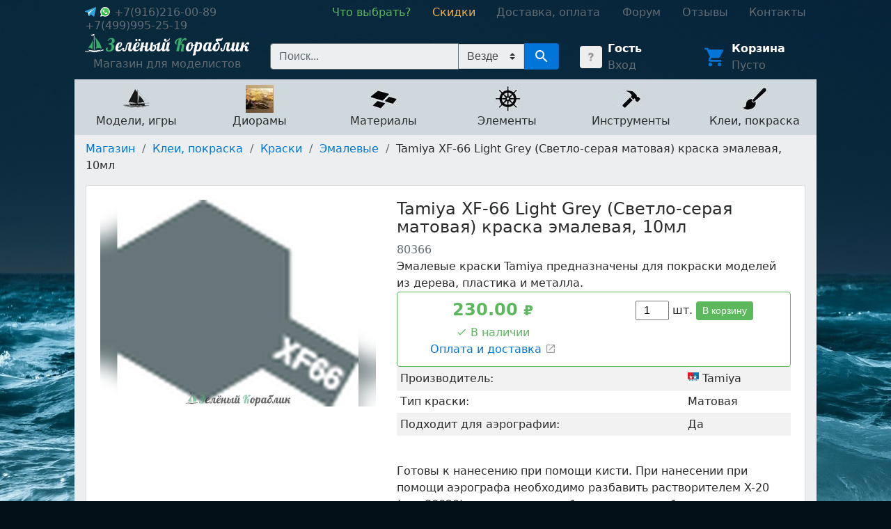

--- FILE ---
content_type: text/html; charset=utf-8
request_url: https://hobby4me.ru/shop/klei-i-laki/kraski-dlya-sbornyh-modelej/enamel/80366-xf-66-light-grey-svetlo-seraya-matovaya-kraska-emalevaya-10ml/
body_size: 150576
content:
<!DOCTYPE html>




<html>
    <head>
        <!-- Yandex.Metrika counter --> <script type="text/javascript" > (function (d, w, c) { (w[c] = w[c] || []).push(function() { try { w.yaCounter4542967 = new Ya.Metrika2({ id:4542967, clickmap:true, trackLinks:true, accurateTrackBounce:true, webvisor:true }); } catch(e) { } }); var n = d.getElementsByTagName("script")[0], s = d.createElement("script"), f = function () { n.parentNode.insertBefore(s, n); }; s.type = "text/javascript"; s.async = true; s.src = "https://mc.yandex.ru/metrika/tag.js"; if (w.opera == "[object Opera]") { d.addEventListener("DOMContentLoaded", f, false); } else { f(); } })(document, window, "yandex_metrika_callbacks2"); </script> <noscript><div><img src="https://mc.yandex.ru/watch/4542967" style="position:absolute; left:-9999px;" alt="" /></div></noscript> <!-- /Yandex.Metrika counter -->
        <title>Купить Tamiya XF-66 Light Grey (Светло-серая матовая) краска эмалевая, 10мл недорого в Москве - Зелёный Кораблик</title>
        <meta charset="utf-8">
        <meta name="viewport" content="width=device-width, initial-scale=1, shrink-to-fit=no">
        <link rel="icon" type="image/png" href="/static/core/favicon.png?hash=58e580d8">
        <link rel="stylesheet" href="/static/master.css?hash=878dffd9">
        
    <meta name="description" content="Купить Tamiya XF-66 Light Grey (Светло-серая матовая) краска эмалевая, 10мл по низкой цене">

    </head>
    <body class="body" style="background: #021118 url('/static/core/background.jpg') no-repeat;">
        <div class="layout">
            <div class="layout__left"></div>
            <div class="layout__center">
                <header class="header-links">
                    <div class="header-links__contacts">
                        <span class="header-links__contact">
                            
                                
                                    
                                        <a href="https://t.me/green_ship_support" target="_blank">
                                            <img src="/static/core/social-icons/telegram.svg?hash=7837643d" class="icon">
                                        </a>
                                    

                                    
                                        <a href="https://wa.me/+79162160089" target="_blank">
                                            <img src="/static/core/social-icons/whatsapp.svg?hash=dd6a4db2" class="icon">
                                        </a>
                                    
                                
                                <nobr>
                                    <a href="tel:+7(916)216-00-89">+7(916)216-00-89</a>
                                </nobr>

                                &nbsp;&nbsp;
                            
                                
                                <nobr>
                                    <a href="tel:+7(499)995-25-19">+7(499)995-25-19</a>
                                </nobr>

                                
                            
                        </span>
                    </div>
                    <div class="header-links__navigation">
                        <nav class="navigation">
                            
                                <a href="/beginners-guide/" class="navigation__item navigation__item--green">
                                    <nobr>Что выбрать?</nobr>
                                </a>
                            
                                <a href="/shop/discounts/" class="navigation__item navigation__item--yellow">
                                    <nobr>Скидки</nobr>
                                </a>
                            
                                <a href="/shop/help/" class="navigation__item ">
                                    <nobr>Доставка, оплата</nobr>
                                </a>
                            
                                <a href="/forum/" class="navigation__item ">
                                    <nobr>Форум</nobr>
                                </a>
                            
                                <a href="/reviews/" class="navigation__item ">
                                    <nobr>Отзывы</nobr>
                                </a>
                            
                                <a href="/contacts/" class="navigation__item ">
                                    <nobr>Контакты</nobr>
                                </a>
                            
                        </nav>
                    </div>
                </header>

                <header class="header">
                    <div class="header__logo">
                        <a href="/" class="logo">
                            <img src="/static/core/logo.png?hash=0dc05513">
                            <div class="logo__text">
                                Магазин для моделистов
                            </div>
                        </a>
                    </div>
                    <div class="header__account">
                        
    <div class="account-widget">
        <a href="/account/" class="account-widget__image">
            <img src="/media/.images/aa/4c/aa4c88c7a2da4b32bc655fd286890cd8.jpg">
        </a>
        <div class="account-widget__content">
            
                <div class="account-widget__title">
                    <a href="/account/">Гость</a>
                </div>
                <a href="/account/login/">Вход</a>
            
        </div>
    </div>

                    </div>
                    <div class="header__cart">
                        
    <div class="cart-widget">
        <a href="/shop/cart/" class="cart-widget__image">
            <img src="/static/core/material-icons/cart.blue.svg?hash=74247ba6">
        </a>
        <div class="cart-widget__content">
            <div class="cart-widget__title">
                <a href="/shop/cart/">Корзина</a>
            </div>
            <div class="cart-widget__actions">
                <a href="/shop/cart/">
                    

<span class="cart-total-price">
    
        Пусто
    
</span>
                </a>
            </div>
        </div>
    </div>

                    </div>
                    <div class="header__search">
                        
    <div class="search">
        <form action="/search/" method="GET" class="search__form">
            <input type="search" name="query" autocomplete="off" placeholder="Поиск..." class="search__input">
            <select name="filter" class="custom-select" style="border-left: none; height: 36px; border-radius: 0; background-color: #eceeef;">
                <option value="">Везде</option>
                <option value="sale">Скидки</option>
            </select>
            <button type="submit" class="search__button">
                <img src="/static/core/material-icons/search.white.svg?hash=93f803cd">
            </button>
        </form>
        

<div class="search-results">
    
</div>
    </div>

                    </div>
                </header>

                
    <nav class="shop-navigation">
        
        
            <a href="/shop/modeli/" class="shop-navigation__item" data-id="208">
                <div>
                    <img src="/media/.images/fc/ba/fcba55fd023a6c65442c0c715547cdcc.jpg">
                </div>
                <div>
                    Модели, игры
                </div>
            </a>
        
            <a href="/shop/dioramyi/" class="shop-navigation__item" data-id="433">
                <div>
                    <img src="/media/.images/48/20/48204df85f753deaeae5bcb4da6fdc88.jpg">
                </div>
                <div>
                    Диорамы
                </div>
            </a>
        
            <a href="/shop/materialy-dlya-modelej/" class="shop-navigation__item" data-id="15">
                <div>
                    <img src="/media/.images/d3/b1/d3b1fd91e2d19dbafc9fd13a391b9cfd.jpg">
                </div>
                <div>
                    Материалы
                </div>
            </a>
        
            <a href="/shop/elementyi/" class="shop-navigation__item" data-id="50">
                <div>
                    <img src="/media/.images/df/9b/df9bc628af74451c686d982486844fd5.jpg">
                </div>
                <div>
                    Элементы
                </div>
            </a>
        
            <a href="/shop/instrumentyi-2/" class="shop-navigation__item" data-id="209">
                <div>
                    <img src="/media/.images/e4/89/e48988357b213fc7d6d551e228ea8798.jpg">
                </div>
                <div>
                    Инструменты
                </div>
            </a>
        
            <a href="/shop/klei-i-laki/" class="shop-navigation__item" data-id="94">
                <div>
                    <img src="/media/.images/c8/23/c82315253d80cc6ffd9ec549a4e0f693.jpg">
                </div>
                <div>
                    Клеи, покраска
                </div>
            </a>
        
        
            
            
                <div class="shop-navigation__content" data-id="208">
                    <button type="button" class="shop-navigation__content-close" aria-label="Close">
                        <span aria-hidden="true">&times;</span>
                    </button>

                    <div class="shop-navigation__content-grid--masonry">
                        
                            <div class="shop-navigation__content-card">
                                <div class="category">
                                    <img src="/media/.images/2e/2c/2e2cd4efd45fc8d662a83d51bb2ab30b.jpg" width="30" height="30" class="category__image">
                                    <div class="category__text">
                                        <a href="/shop/modeli/kartiny/" class="category__name">Картины</a>
                                        <ul>
                                            
                                        </ul>
                                    </div>
                                </div>
                            </div>
                        
                            <div class="shop-navigation__content-card">
                                <div class="category">
                                    <img src="/media/.images/42/61/426100edab4e6c48e239596d8d0555c5.jpg" width="30" height="30" class="category__image">
                                    <div class="category__text">
                                        <a href="/shop/modeli/kukolnyie-domiki/" class="category__name">Кукольные домики</a>
                                        <ul>
                                            
                                        </ul>
                                    </div>
                                </div>
                            </div>
                        
                            <div class="shop-navigation__content-card">
                                <div class="category">
                                    <img src="/media/.images/f5/c4/f5c4c4fa2b4a14e16ecc83751534d39a.jpg" width="30" height="30" class="category__image">
                                    <div class="category__text">
                                        <a href="/shop/modeli/modeli-iz-dereva/" class="category__name">Модели из дерева</a>
                                        <ul>
                                            
                                                <li><a href="/shop/modeli/modeli-iz-dereva/derevyannyie-konstruktoryi/">Деревянные конструкторы</a></li>
                                            
                                                <li><a href="/shop/modeli/modeli-iz-dereva/sbornye-modeli-korablej/">Корабли</a></li>
                                            
                                                <li><a href="/shop/modeli/modeli-iz-dereva/korabli-detskie-naboryi/">Корабли (детские наборы)</a></li>
                                            
                                                <li><a href="/shop/modeli/modeli-iz-dereva/modeli-orudij/">Модели орудий</a></li>
                                            
                                                <li><a href="/shop/modeli/modeli-iz-dereva/shlyupki/">Модели шлюпок</a></li>
                                            
                                        </ul>
                                    </div>
                                </div>
                            </div>
                        
                            <div class="shop-navigation__content-card">
                                <div class="category">
                                    <img src="/media/.images/95/73/957313782db309dc89d1168df64b87b1.jpg" width="30" height="30" class="category__image">
                                    <div class="category__text">
                                        <a href="/shop/modeli/naboryi-dlya-yunyih-modelistov/" class="category__name">Наборы для юных моделистов</a>
                                        <ul>
                                            
                                        </ul>
                                    </div>
                                </div>
                            </div>
                        
                            <div class="shop-navigation__content-card">
                                <div class="category">
                                    <img src="/media/.images/0f/75/0f75a1f50a8ae63ff45566517a4093d7.jpg" width="30" height="30" class="category__image">
                                    <div class="category__text">
                                        <a href="/shop/modeli/sobrannyie-pokrashennyie-modeli/" class="category__name">Собранные, покрашенные модели</a>
                                        <ul>
                                            
                                                <li><a href="/shop/modeli/sobrannyie-pokrashennyie-modeli/aviatsiya/">Авиация</a></li>
                                            
                                                <li><a href="/shop/modeli/sobrannyie-pokrashennyie-modeli/avtomobili/">Автомобили</a></li>
                                            
                                                <li><a href="/shop/modeli/sobrannyie-pokrashennyie-modeli/bronetehnika/">Бронетехника</a></li>
                                            
                                                <li><a href="/shop/modeli/sobrannyie-pokrashennyie-modeli/kosmos/">Космос</a></li>
                                            
                                                <li><a href="/shop/modeli/sobrannyie-pokrashennyie-modeli/flot/">Флот</a></li>
                                            
                                        </ul>
                                    </div>
                                </div>
                            </div>
                        
                            <div class="shop-navigation__content-card">
                                <div class="category">
                                    <img src="/media/.images/22/6c/226c927727cf0128a6753f98f1b16ca0.jpg" width="30" height="30" class="category__image">
                                    <div class="category__text">
                                        <a href="/shop/modeli/modeli-iz-plastika/" class="category__name">Модели из пластика</a>
                                        <ul>
                                            
                                                <li><a href="/shop/modeli/modeli-iz-plastika/aviatsiya/">Авиация</a></li>
                                            
                                                <li><a href="/shop/modeli/modeli-iz-plastika/avtomobili/">Автомобили</a></li>
                                            
                                                <li><a href="/shop/modeli/modeli-iz-plastika/aksessuaryi/">Аксессуары</a></li>
                                            
                                                <li><a href="/shop/modeli/modeli-iz-plastika/aftermarket/">Афтермаркет</a></li>
                                            
                                                <li><a href="/shop/modeli/modeli-iz-plastika/1100-bronetehnika/">Бронетехника</a></li>
                                            
                                                <li><a href="/shop/modeli/modeli-iz-plastika/zheleznaya-doroga/">Железная дорога</a></li>
                                            
                                                <li><a href="/shop/modeli/modeli-iz-plastika/korabli/">Корабли</a></li>
                                            
                                                <li><a href="/shop/modeli/modeli-iz-plastika/leonardo-da-vinchi/">Леонардо Да Винчи</a></li>
                                            
                                                <li><a href="/shop/modeli/modeli-iz-plastika/metallicheskie-stvolyi/">Металлические стволы</a></li>
                                            
                                                <li><a href="/shop/modeli/modeli-iz-plastika/mototsiklyi/">Мотоциклы</a></li>
                                            
                                                <li><a href="/shop/modeli/modeli-iz-plastika/napoleonika/">Наполеоника</a></li>
                                            
                                                <li><a href="/shop/modeli/modeli-iz-plastika/oruzhie-i-artilleriya/">Оружие и артиллерия</a></li>
                                            
                                                <li><a href="/shop/modeli/modeli-iz-plastika/traktoryi/">Тракторы</a></li>
                                            
                                                <li><a href="/shop/modeli/modeli-iz-plastika/figuryi/">Фигуры</a></li>
                                            
                                                <li><a href="/shop/modeli/modeli-iz-plastika/futlyaryi-i-podstavki-dlya-modelej/">Футляры и подставки для моделей</a></li>
                                            
                                        </ul>
                                    </div>
                                </div>
                            </div>
                        
                            <div class="shop-navigation__content-card">
                                <div class="category">
                                    <img src="/media/.images/e9/fe/e9fee97427d68944993b3357987b6829.jpg" width="30" height="30" class="category__image">
                                    <div class="category__text">
                                        <a href="/shop/modeli/podarochnyie-naboryi/" class="category__name">Подарочные наборы</a>
                                        <ul>
                                            
                                        </ul>
                                    </div>
                                </div>
                            </div>
                        
                            <div class="shop-navigation__content-card">
                                <div class="category">
                                    <img src="/media/.images/f9/da/f9da96280cd302cf9bbd2b4122ae11ab.jpg" width="30" height="30" class="category__image">
                                    <div class="category__text">
                                        <a href="/shop/modeli/chertezhi-modelej-korablej/" class="category__name">Книги, чертежи</a>
                                        <ul>
                                            
                                                <li><a href="/shop/modeli/chertezhi-modelej-korablej/katalogi/">Каталоги</a></li>
                                            
                                                <li><a href="/shop/modeli/chertezhi-modelej-korablej/knigi/">Книги</a></li>
                                            
                                                <li><a href="/shop/modeli/chertezhi-modelej-korablej/chertezhi-parusnyh-korablej/">Чертежи Amati</a></li>
                                            
                                                <li><a href="/shop/modeli/chertezhi-modelej-korablej/chertezhi-parusnyih-korablej-corel/">Чертежи Corel</a></li>
                                            
                                                <li><a href="/shop/modeli/chertezhi-modelej-korablej/chertezhi-garmasheva/">Чертежи Гармашева</a></li>
                                            
                                        </ul>
                                    </div>
                                </div>
                            </div>
                        
                            <div class="shop-navigation__content-card">
                                <div class="category">
                                    <img src="/media/.images/01/c1/01c1e311c56d7bd2b9ec0ac7a70f579b.jpg" width="30" height="30" class="category__image">
                                    <div class="category__text">
                                        <a href="/shop/modeli/modeli-iz-kartona/" class="category__name">Модели из картона</a>
                                        <ul>
                                            
                                                <li><a href="/shop/modeli/modeli-iz-kartona/arhitektura/">Архитектура</a></li>
                                            
                                                <li><a href="/shop/modeli/modeli-iz-kartona/voennaya-tehnika/">Военная техника</a></li>
                                            
                                                <li><a href="/shop/modeli/modeli-iz-kartona/zheleznaya-doroga/">Железная дорога</a></li>
                                            
                                                <li><a href="/shop/modeli/modeli-iz-kartona/korabli/">Корабли</a></li>
                                            
                                                <li><a href="/shop/modeli/modeli-iz-kartona/kukolnyij-dom-i-mebel/">Кукольный дом и мебель</a></li>
                                            
                                                <li><a href="/shop/modeli/modeli-iz-kartona/pazlyi-chasyi/">Пазлы-часы</a></li>
                                            
                                                <li><a href="/shop/modeli/modeli-iz-kartona/srednevekovyij-gorod/">Средневековый город</a></li>
                                            
                                                <li><a href="/shop/modeli/modeli-iz-kartona/stroeniya/">Строения</a></li>
                                            
                                                <li><a href="/shop/modeli/modeli-iz-kartona/transport/">Транспорт</a></li>
                                            
                                        </ul>
                                    </div>
                                </div>
                            </div>
                        
                            <div class="shop-navigation__content-card">
                                <div class="category">
                                    <img src="/media/.images/19/79/1979c3735e8f3c1e1aaee62fe07d3773.jpg" width="30" height="30" class="category__image">
                                    <div class="category__text">
                                        <a href="/shop/modeli/radioupravlyaemyie-modeli/" class="category__name">Радиоуправляемые модели</a>
                                        <ul>
                                            
                                                <li><a href="/shop/modeli/radioupravlyaemyie-modeli/3d-ruchki/">3D ручки</a></li>
                                            
                                                <li><a href="/shop/modeli/radioupravlyaemyie-modeli/akkumulyatoryi-zaryadnyie-ustrojstva/">Аккумуляторы, зарядные устройства</a></li>
                                            
                                                <li><a href="/shop/modeli/radioupravlyaemyie-modeli/apparatura-elektronika/">Аппаратура, электроника</a></li>
                                            
                                                <li><a href="/shop/modeli/radioupravlyaemyie-modeli/bespilotniki/">Беспилотники</a></li>
                                            
                                                <li><a href="/shop/modeli/radioupravlyaemyie-modeli/vozdushnyie-zmei/">Воздушные змеи</a></li>
                                            
                                                <li><a href="/shop/modeli/radioupravlyaemyie-modeli/igrushki/">Игрушки</a></li>
                                            
                                                <li><a href="/shop/modeli/radioupravlyaemyie-modeli/konstruktoryi/">Конструкторы</a></li>
                                            
                                                <li><a href="/shop/modeli/radioupravlyaemyie-modeli/mashinyi-avtomodeli/">Машины, автомодели</a></li>
                                            
                                                <li><a href="/shop/modeli/radioupravlyaemyie-modeli/sbornyie-modeli-instrument/">Сборные модели, инструмент</a></li>
                                            
                                                <li><a href="/shop/modeli/radioupravlyaemyie-modeli/sudomodeli/">Судомодели</a></li>
                                            
                                                <li><a href="/shop/modeli/radioupravlyaemyie-modeli/tanki-spetstehnika/">Танки, спецтехника</a></li>
                                            
                                        </ul>
                                    </div>
                                </div>
                            </div>
                        
                            <div class="shop-navigation__content-card">
                                <div class="category">
                                    <img src="/media/.images/d9/a2/d9a228701365207508277fa07310e6b0.jpg" width="30" height="30" class="category__image">
                                    <div class="category__text">
                                        <a href="/shop/modeli/mashinki-konstruktoryi-tamiya/" class="category__name">Сборные машинки-конструкторы TAMIYA</a>
                                        <ul>
                                            
                                                <li><a href="/shop/modeli/mashinki-konstruktoryi-tamiya/dzhipyi-s-bolshimi-kolyosami/">Джипы с большими колёсами</a></li>
                                            
                                                <li><a href="/shop/modeli/mashinki-konstruktoryi-tamiya/dzhipyi-s-malyimi-kolyosami/">Джипы с малыми колёсами</a></li>
                                            
                                                <li><a href="/shop/modeli/mashinki-konstruktoryi-tamiya/mashinyi-konstruktoryi-s-radioupravleniem/">Машины-конструкторы с радиоуправлением</a></li>
                                            
                                                <li><a href="/shop/modeli/mashinki-konstruktoryi-tamiya/sbornyie-reduktoryi/">Сборные редукторы</a></li>
                                            
                                        </ul>
                                    </div>
                                </div>
                            </div>
                        
                            <div class="shop-navigation__content-card">
                                <div class="category">
                                    <img src="/media/.images/a4/aa/a4aa49ba15787f4ce06ac439ab206f61.jpg" width="30" height="30" class="category__image">
                                    <div class="category__text">
                                        <a href="/shop/modeli/naboryi-dlya-sozdaniya-arhitekturnyih-miniatyur/" class="category__name">Наборы для создания архитектурных миниатюр</a>
                                        <ul>
                                            
                                                <li><a href="/shop/modeli/naboryi-dlya-sozdaniya-arhitekturnyih-miniatyur/detskie-naboryi/">Детские наборы</a></li>
                                            
                                                <li><a href="/shop/modeli/naboryi-dlya-sozdaniya-arhitekturnyih-miniatyur/stroeniya/">Строения</a></li>
                                            
                                                <li><a href="/shop/modeli/naboryi-dlya-sozdaniya-arhitekturnyih-miniatyur/detali-i-elementyi/">Элементы и детали</a></li>
                                            
                                        </ul>
                                    </div>
                                </div>
                            </div>
                        
                            <div class="shop-navigation__content-card">
                                <div class="category">
                                    <img src="/media/.images/f5/e4/f5e4c32d2e1b1c6d988cfc7db0def62e.jpg" width="30" height="30" class="category__image">
                                    <div class="category__text">
                                        <a href="/shop/modeli/nastolnyie-igryi/" class="category__name">Настольные игры</a>
                                        <ul>
                                            
                                        </ul>
                                    </div>
                                </div>
                            </div>
                        
                    </div>
                </div>
            
        
            
            
                <div class="shop-navigation__content" data-id="433">
                    <button type="button" class="shop-navigation__content-close" aria-label="Close">
                        <span aria-hidden="true">&times;</span>
                    </button>

                    <div class="shop-navigation__content-grid--masonry">
                        
                            <div class="shop-navigation__content-card">
                                <div class="category">
                                    <img src="/media/.images/d6/21/d6217e77a7ee25f894b0e13a96dea5aa.jpg" width="30" height="30" class="category__image">
                                    <div class="category__text">
                                        <a href="/shop/dioramyi/derevya-i-kustyi/" class="category__name">Деревья и кусты</a>
                                        <ul>
                                            
                                                <li><a href="/shop/dioramyi/derevya-i-kustyi/zimnie-derevya/">Зимние деревья</a></li>
                                            
                                                <li><a href="/shop/dioramyi/derevya-i-kustyi/kustyi-dlya-maketa/">Кусты для макета</a></li>
                                            
                                                <li><a href="/shop/dioramyi/derevya-i-kustyi/listvennyie-derevya/">Лиственные деревья</a></li>
                                            
                                                <li><a href="/shop/dioramyi/derevya-i-kustyi/osennie-dnrevia/">Осенние деревья</a></li>
                                            
                                                <li><a href="/shop/dioramyi/derevya-i-kustyi/palmy/">Пальмы</a></li>
                                            
                                                <li><a href="/shop/dioramyi/derevya-i-kustyi/fruktovye-derevia/">Фруктовые деревья</a></li>
                                            
                                                <li><a href="/shop/dioramyi/derevya-i-kustyi/hvojnyie-derevya/">Хвойные деревья</a></li>
                                            
                                                <li><a href="/shop/dioramyi/derevya-i-kustyi/tsvetuschie-derevya/">Цветущие деревья</a></li>
                                            
                                                <li><a href="/shop/dioramyi/derevya-i-kustyi/stvolyi-derevev/">Стволы деревьев</a></li>
                                            
                                        </ul>
                                    </div>
                                </div>
                            </div>
                        
                            <div class="shop-navigation__content-card">
                                <div class="category">
                                    <img src="/media/.images/e5/3c/e53caa2d20878e73cd5e6aac05be6e19.jpg" width="30" height="30" class="category__image">
                                    <div class="category__text">
                                        <a href="/shop/dioramyi/zemlia/" class="category__name">Земля</a>
                                        <ul>
                                            
                                        </ul>
                                    </div>
                                </div>
                            </div>
                        
                            <div class="shop-navigation__content-card">
                                <div class="category">
                                    <img src="/media/.images/fb/b1/fbb12eb569c26dbdb9ee3bd2a53f8ef2.jpg" width="30" height="30" class="category__image">
                                    <div class="category__text">
                                        <a href="/shop/dioramyi/kirpichi/" class="category__name">Кирпичи</a>
                                        <ul>
                                            
                                        </ul>
                                    </div>
                                </div>
                            </div>
                        
                            <div class="shop-navigation__content-card">
                                <div class="category">
                                    <img src="/media/.images/13/4b/134bba7b3787d9923c182d18d54aa267.jpg" width="30" height="30" class="category__image">
                                    <div class="category__text">
                                        <a href="/shop/dioramyi/plastik/" class="category__name">Пластик</a>
                                        <ul>
                                            
                                                <li><a href="/shop/dioramyi/plastik/listovoi-plastik/">Листовой пластик</a></li>
                                            
                                                <li><a href="/shop/dioramyi/plastik/profili-i-ugolki/">Профили и уголки</a></li>
                                            
                                                <li><a href="/shop/dioramyi/plastik/trubki-rejki-palochki/">Стержни и трубки</a></li>
                                            
                                        </ul>
                                    </div>
                                </div>
                            </div>
                        
                            <div class="shop-navigation__content-card">
                                <div class="category">
                                    <img src="/media/.images/0d/1c/0d1ccf193bcb0e524101ebf00d86a178.jpg" width="30" height="30" class="category__image">
                                    <div class="category__text">
                                        <a href="/shop/dioramyi/sneg/" class="category__name">Снег</a>
                                        <ul>
                                            
                                        </ul>
                                    </div>
                                </div>
                            </div>
                        
                            <div class="shop-navigation__content-card">
                                <div class="category">
                                    <img src="/media/.images/c8/4e/c84ef1bec7f73d144c0b4c79f867fd21.jpg" width="30" height="30" class="category__image">
                                    <div class="category__text">
                                        <a href="/shop/dioramyi/figurki-zhivotnykh-dlia-maketov/" class="category__name">Фигурки животных для макетов</a>
                                        <ul>
                                            
                                        </ul>
                                    </div>
                                </div>
                            </div>
                        
                            <div class="shop-navigation__content-card">
                                <div class="category">
                                    <img src="/media/.images/d8/6b/d86b1da8b7466acf3765529e8aa8ea28.jpg" width="30" height="30" class="category__image">
                                    <div class="category__text">
                                        <a href="/shop/dioramyi/trava-kustyi-listva/" class="category__name">Трава, цветы, листва</a>
                                        <ul>
                                            
                                                <li><a href="/shop/dioramyi/trava-kustyi-listva/imitatsiya-tsvetov/">Имитация цветов</a></li>
                                            
                                                <li><a href="/shop/dioramyi/trava-kustyi-listva/polosyi-travyi/">Полосы травы</a></li>
                                            
                                                <li><a href="/shop/dioramyi/trava-kustyi-listva/puchki-travyi-kochki/">Пучки травы (кочки)</a></li>
                                            
                                                <li><a href="/shop/dioramyi/trava-kustyi-listva/retikulyat/">Ретикулят</a></li>
                                            
                                                <li><a href="/shop/dioramyi/trava-kustyi-listva/rulonnaya-trava/">Рулонная трава</a></li>
                                            
                                                <li><a href="/shop/dioramyi/trava-kustyi-listva/trava-dlya-maketa-prisyipki/">Трава для макета</a></li>
                                            
                                                <li><a href="/shop/dioramyi/trava-kustyi-listva/foliazh-listva-dlya-izgotovleniya-maketa-dereva/">Фолиаж. Листва для изготовления макета дерева</a></li>
                                            
                                                <li><a href="/shop/dioramyi/trava-kustyi-listva/tsvetnyie-prisyipki/">Цветные присыпки</a></li>
                                            
                                                <li><a href="/shop/dioramyi/trava-kustyi-listva/elektrostitcheskii-flok/">Электростатический флок</a></li>
                                            
                                        </ul>
                                    </div>
                                </div>
                            </div>
                        
                            <div class="shop-navigation__content-card">
                                <div class="category">
                                    <img src="/media/.images/a6/eb/a6eb4a236ce80ac411736c620f377c1d.jpg" width="30" height="30" class="category__image">
                                    <div class="category__text">
                                        <a href="/shop/dioramyi/mini-strojmaterialyi/" class="category__name">Текстуры пластиковые</a>
                                        <ul>
                                            
                                        </ul>
                                    </div>
                                </div>
                            </div>
                        
                            <div class="shop-navigation__content-card">
                                <div class="category">
                                    <img src="/media/.images/6e/11/6e11d446e1a9096ccd6db3fcc7535686.jpg" width="30" height="30" class="category__image">
                                    <div class="category__text">
                                        <a href="/shop/dioramyi/listovyie-iaterialyi-dlya-maketirovaniya/" class="category__name">Текстуры бумажные</a>
                                        <ul>
                                            
                                        </ul>
                                    </div>
                                </div>
                            </div>
                        
                            <div class="shop-navigation__content-card">
                                <div class="category">
                                    <img src="/media/.images/67/05/6705e11f7079ca370f105290dac8bbc6.jpg" width="30" height="30" class="category__image">
                                    <div class="category__text">
                                        <a href="/shop/dioramyi/imitatsiya-vodyi/" class="category__name">Имитация воды</a>
                                        <ul>
                                            
                                        </ul>
                                    </div>
                                </div>
                            </div>
                        
                            <div class="shop-navigation__content-card">
                                <div class="category">
                                    <img src="/media/.images/9a/ea/9aeaa05b6bcb1bc0698d118d9a456a66.jpg" width="30" height="30" class="category__image">
                                    <div class="category__text">
                                        <a href="/shop/dioramyi/sadovyie-aksessuaryi/" class="category__name">Садовые аксессуары</a>
                                        <ul>
                                            
                                        </ul>
                                    </div>
                                </div>
                            </div>
                        
                            <div class="shop-navigation__content-card">
                                <div class="category">
                                    <img src="/media/.images/2f/ce/2fcee30508fa3ca161a25daf4007a0d1.jpg" width="30" height="30" class="category__image">
                                    <div class="category__text">
                                        <a href="/shop/dioramyi/izgorodi-i-zaboryi/" class="category__name">Изгороди и заборы</a>
                                        <ul>
                                            
                                                <li><a href="/shop/dioramyi/izgorodi-i-zaboryi/zhivyie-izgorodi/">Живые изгороди</a></li>
                                            
                                                <li><a href="/shop/dioramyi/izgorodi-i-zaboryi/zaboryi-ograzhdeniya/">Заборы. Ограждения</a></li>
                                            
                                        </ul>
                                    </div>
                                </div>
                            </div>
                        
                            <div class="shop-navigation__content-card">
                                <div class="category">
                                    <img src="/media/.images/21/f1/21f185a3226363c2e277d3aae032fcb5.jpg" width="30" height="30" class="category__image">
                                    <div class="category__text">
                                        <a href="/shop/dioramyi/osveschenie-dlya-maketov-i-dioram/" class="category__name">Освещение для макетов и диорам</a>
                                        <ul>
                                            
                                                <li><a href="/shop/dioramyi/osveschenie-dlya-maketov-i-dioram/makety-parkovykh-fonarei-plastikovye/">Макеты парковых фонарей (пластиковые)</a></li>
                                            
                                                <li><a href="/shop/dioramyi/osveschenie-dlya-maketov-i-dioram/makety-parkovykh-fonarei/">Макеты парковых фонарей (светящиеся)</a></li>
                                            
                                                <li><a href="/shop/dioramyi/osveschenie-dlya-maketov-i-dioram/makety-ulichnykh-fonarei-plastikovye/">Макеты уличных фонарей (пластиковые)</a></li>
                                            
                                                <li><a href="/shop/dioramyi/osveschenie-dlya-maketov-i-dioram/fonari/">Макеты уличных фонарей (светящиеся)</a></li>
                                            
                                                <li><a href="/shop/dioramyi/osveschenie-dlya-maketov-i-dioram/podsvetka-maketa/">Подсветка макетов и комплектующие</a></li>
                                            
                                        </ul>
                                    </div>
                                </div>
                            </div>
                        
                            <div class="shop-navigation__content-card">
                                <div class="category">
                                    <img src="/media/.images/8a/af/8aaf0caaf581a6cea512a9a058f21d27.jpg" width="30" height="30" class="category__image">
                                    <div class="category__text">
                                        <a href="/shop/dioramyi/transport-mashinki/" class="category__name">Транспорт, машинки для макетов</a>
                                        <ul>
                                            
                                        </ul>
                                    </div>
                                </div>
                            </div>
                        
                            <div class="shop-navigation__content-card">
                                <div class="category">
                                    <img src="/media/.images/f0/5d/f05da7c3d448b1a09255ba6489f78a8c.jpg" width="30" height="30" class="category__image">
                                    <div class="category__text">
                                        <a href="/shop/dioramyi/dorogi/" class="category__name">Дороги</a>
                                        <ul>
                                            
                                        </ul>
                                    </div>
                                </div>
                            </div>
                        
                            <div class="shop-navigation__content-card">
                                <div class="category">
                                    <img src="/media/.images/c6/08/c6089a18461060b7bbdbb9b85c7cb375.jpg" width="30" height="30" class="category__image">
                                    <div class="category__text">
                                        <a href="/shop/dioramyi/lyudi-figurki/" class="category__name">Фигурки людей для макетов</a>
                                        <ul>
                                            
                                        </ul>
                                    </div>
                                </div>
                            </div>
                        
                            <div class="shop-navigation__content-card">
                                <div class="category">
                                    <img src="/media/.images/17/b0/17b0cba10decd5beb9a42eb6dc924ea0.jpg" width="30" height="30" class="category__image">
                                    <div class="category__text">
                                        <a href="/shop/dioramyi/gravij-pesok-kamen/" class="category__name">Гравий, песок, камень</a>
                                        <ul>
                                            
                                                <li><a href="/shop/dioramyi/gravij-pesok-kamen/valuny/">Валуны</a></li>
                                            
                                                <li><a href="/shop/dioramyi/gravij-pesok-kamen/galka/">Галька</a></li>
                                            
                                                <li><a href="/shop/dioramyi/gravij-pesok-kamen/grunt/">Грунт</a></li>
                                            
                                                <li><a href="/shop/dioramyi/gravij-pesok-kamen/kamen/">Камень</a></li>
                                            
                                                <li><a href="/shop/dioramyi/gravij-pesok-kamen/pesok/">Песок</a></li>
                                            
                                                <li><a href="/shop/dioramyi/gravij-pesok-kamen/skaly/">Скалы</a></li>
                                            
                                                <li><a href="/shop/dioramyi/gravij-pesok-kamen/shcheben/">Щебень</a></li>
                                            
                                        </ul>
                                    </div>
                                </div>
                            </div>
                        
                            <div class="shop-navigation__content-card">
                                <div class="category">
                                    <img src="/media/.images/82/cc/82ccf903ec45d18ed940f828f92fb161.jpg" width="30" height="30" class="category__image">
                                    <div class="category__text">
                                        <a href="/shop/dioramyi/razrushennyie-stroeniya-ruinyi/" class="category__name">Разрушенные строения, руины</a>
                                        <ul>
                                            
                                        </ul>
                                    </div>
                                </div>
                            </div>
                        
                            <div class="shop-navigation__content-card">
                                <div class="category">
                                    <img src="/media/.images/3d/8b/3d8bf2afc2a90c33d72829b3718f87e0.jpg" width="30" height="30" class="category__image">
                                    <div class="category__text">
                                        <a href="/shop/dioramyi/stroeniya/" class="category__name">Строения</a>
                                        <ul>
                                            
                                        </ul>
                                    </div>
                                </div>
                            </div>
                        
                            <div class="shop-navigation__content-card">
                                <div class="category">
                                    <img src="/media/.images/57/b2/57b200175ff5be5f97dd8d3ed3c58166.jpg" width="30" height="30" class="category__image">
                                    <div class="category__text">
                                        <a href="/shop/dioramyi/materialyi-dlya-dioram/" class="category__name">Материалы для диорам</a>
                                        <ul>
                                            
                                        </ul>
                                    </div>
                                </div>
                            </div>
                        
                            <div class="shop-navigation__content-card">
                                <div class="category">
                                    <img src="/media/.images/b4/f0/b4f0653be859e2608e0c0f3fe87cb072.jpg" width="30" height="30" class="category__image">
                                    <div class="category__text">
                                        <a href="/shop/dioramyi/klej-dlya-dioramyi/" class="category__name">Клей для диорамы</a>
                                        <ul>
                                            
                                        </ul>
                                    </div>
                                </div>
                            </div>
                        
                            <div class="shop-navigation__content-card">
                                <div class="category">
                                    <img src="/media/.images/2b/13/2b13a87864b1f8fa157c77bb4d8bdd1b.jpg" width="30" height="30" class="category__image">
                                    <div class="category__text">
                                        <a href="/shop/dioramyi/instrumentyi/" class="category__name">Инструменты для диорам</a>
                                        <ul>
                                            
                                        </ul>
                                    </div>
                                </div>
                            </div>
                        
                    </div>
                </div>
            
        
            
            
                <div class="shop-navigation__content" data-id="15">
                    <button type="button" class="shop-navigation__content-close" aria-label="Close">
                        <span aria-hidden="true">&times;</span>
                    </button>

                    <div class="shop-navigation__content-grid--masonry">
                        
                            <div class="shop-navigation__content-card">
                                <div class="category">
                                    <img src="/media/.images/67/64/6764f4afb3595961b9e71e42feb5d462.jpg" width="30" height="30" class="category__image">
                                    <div class="category__text">
                                        <a href="/shop/materialy-dlya-modelej/balza-dlya-modelej/" class="category__name">Бальза</a>
                                        <ul>
                                            
                                        </ul>
                                    </div>
                                </div>
                            </div>
                        
                            <div class="shop-navigation__content-card">
                                <div class="category">
                                    <img src="/media/.images/5b/b4/5bb4e8e89fe140d1a3d3e55b272edb7b.jpg" width="30" height="30" class="category__image">
                                    <div class="category__text">
                                        <a href="/shop/materialy-dlya-modelej/vitrinyi/" class="category__name">Витрины</a>
                                        <ul>
                                            
                                        </ul>
                                    </div>
                                </div>
                            </div>
                        
                            <div class="shop-navigation__content-card">
                                <div class="category">
                                    <img src="/media/.images/69/99/69999029529fcfe2de8be836e3326196.jpg" width="30" height="30" class="category__image">
                                    <div class="category__text">
                                        <a href="/shop/materialy-dlya-modelej/derevyannye-zagotovki/" class="category__name">Деревянные заготовки</a>
                                        <ul>
                                            
                                                <li><a href="/shop/materialy-dlya-modelej/derevyannye-zagotovki/zagotovki-kruglyie/">Заготовки круглые</a></li>
                                            
                                                <li><a href="/shop/materialy-dlya-modelej/derevyannye-zagotovki/zagotovki-polukruglyie/">Заготовки полукруглые</a></li>
                                            
                                                <li><a href="/shop/materialy-dlya-modelej/derevyannye-zagotovki/rejki/">Рейки</a></li>
                                            
                                                <li><a href="/shop/materialy-dlya-modelej/derevyannye-zagotovki/rejki-gibkie/">Рейки гибкие</a></li>
                                            
                                        </ul>
                                    </div>
                                </div>
                            </div>
                        
                            <div class="shop-navigation__content-card">
                                <div class="category">
                                    <img src="/media/.images/70/f6/70f6d6c1739125121b91bf726bc91927.jpg" width="30" height="30" class="category__image">
                                    <div class="category__text">
                                        <a href="/shop/materialy-dlya-modelej/lamel/" class="category__name">Ламель</a>
                                        <ul>
                                            
                                        </ul>
                                    </div>
                                </div>
                            </div>
                        
                            <div class="shop-navigation__content-card">
                                <div class="category">
                                    <img src="/media/.images/fb/44/fb44646b33eb7b139ca9ea5a6f89c596.jpg" width="30" height="30" class="category__image">
                                    <div class="category__text">
                                        <a href="/shop/materialy-dlya-modelej/metall/" class="category__name">Металл</a>
                                        <ul>
                                            
                                        </ul>
                                    </div>
                                </div>
                            </div>
                        
                            <div class="shop-navigation__content-card">
                                <div class="category">
                                    <img src="/media/.images/b3/1f/b31fbcb5b36ac10421f3b04665361424.jpg" width="30" height="30" class="category__image">
                                    <div class="category__text">
                                        <a href="/shop/materialy-dlya-modelej/niti-kanatyi/" class="category__name">Нити, канаты</a>
                                        <ul>
                                            
                                                <li><a href="/shop/materialy-dlya-modelej/niti-kanatyi/kanatyi/">Канаты</a></li>
                                            
                                                <li><a href="/shop/materialy-dlya-modelej/niti-kanatyi/niti/">Нити</a></li>
                                            
                                                <li><a href="/shop/materialy-dlya-modelej/niti-kanatyi/trosyi/">Тросы</a></li>
                                            
                                        </ul>
                                    </div>
                                </div>
                            </div>
                        
                            <div class="shop-navigation__content-card">
                                <div class="category">
                                    <img src="/media/.images/7c/b0/7cb098bd8f49cd893532424b046d9ff3.jpg" width="30" height="30" class="category__image">
                                    <div class="category__text">
                                        <a href="/shop/materialy-dlya-modelej/plastik/" class="category__name">Пластик</a>
                                        <ul>
                                            
                                                <li><a href="/shop/materialy-dlya-modelej/plastik/listovoi-plastik/">Листовой пластик</a></li>
                                            
                                                <li><a href="/shop/materialy-dlya-modelej/plastik/profili-i-ugolki/">Профили и уголки</a></li>
                                            
                                                <li><a href="/shop/materialy-dlya-modelej/plastik/sterzhni-i-trubki/">Стержни и трубки</a></li>
                                            
                                        </ul>
                                    </div>
                                </div>
                            </div>
                        
                            <div class="shop-navigation__content-card">
                                <div class="category">
                                    <img src="/media/.images/ec/80/ec808100f6097e20709258abb2cdbf82.jpg" width="30" height="30" class="category__image">
                                    <div class="category__text">
                                        <a href="/shop/materialy-dlya-modelej/provoloka/" class="category__name">Проволока</a>
                                        <ul>
                                            
                                        </ul>
                                    </div>
                                </div>
                            </div>
                        
                            <div class="shop-navigation__content-card">
                                <div class="category">
                                    <img src="/media/.images/a2/2f/a22fd3feabfe211611881b6612a40d2a.jpg" width="30" height="30" class="category__image">
                                    <div class="category__text">
                                        <a href="/shop/materialy-dlya-modelej/profili/" class="category__name">Профили</a>
                                        <ul>
                                            
                                        </ul>
                                    </div>
                                </div>
                            </div>
                        
                            <div class="shop-navigation__content-card">
                                <div class="category">
                                    <img src="/media/.images/e7/09/e709c35b036547c0650c27b05a6383a4.jpg" width="30" height="30" class="category__image">
                                    <div class="category__text">
                                        <a href="/shop/materialy-dlya-modelej/strazyi/" class="category__name">Стразы</a>
                                        <ul>
                                            
                                        </ul>
                                    </div>
                                </div>
                            </div>
                        
                            <div class="shop-navigation__content-card">
                                <div class="category">
                                    <img src="/media/.images/fc/c3/fcc3ffd7a82d7b01745373c3778f828f.jpg" width="30" height="30" class="category__image">
                                    <div class="category__text">
                                        <a href="/shop/materialy-dlya-modelej/fanera/" class="category__name">Фанера</a>
                                        <ul>
                                            
                                        </ul>
                                    </div>
                                </div>
                            </div>
                        
                            <div class="shop-navigation__content-card">
                                <div class="category">
                                    <img src="/media/.images/4f/c9/4fc9d97a141a7f1a05470eebfca48bdb.jpg" width="30" height="30" class="category__image">
                                    <div class="category__text">
                                        <a href="/shop/materialy-dlya-modelej/shpon/" class="category__name">Шпон</a>
                                        <ul>
                                            
                                        </ul>
                                    </div>
                                </div>
                            </div>
                        
                    </div>
                </div>
            
        
            
            
                <div class="shop-navigation__content" data-id="50">
                    <button type="button" class="shop-navigation__content-close" aria-label="Close">
                        <span aria-hidden="true">&times;</span>
                    </button>

                    <div class="shop-navigation__content-grid--masonry">
                        
                            <div class="shop-navigation__content-card">
                                <div class="category">
                                    <img src="/media/.images/0d/3d/0d3d83fa73d2545c2f2800d09a003710.jpg" width="30" height="30" class="category__image">
                                    <div class="category__text">
                                        <a href="/shop/elementyi/3d-dekor/" class="category__name">3D-декор</a>
                                        <ul>
                                            
                                        </ul>
                                    </div>
                                </div>
                            </div>
                        
                            <div class="shop-navigation__content-card">
                                <div class="category">
                                    <img src="/media/.images/36/b5/36b5f81d2d4c3e35c3fc97f946801176.jpg" width="30" height="30" class="category__image">
                                    <div class="category__text">
                                        <a href="/shop/elementyi/bejfutyi/" class="category__name">Бейфуты</a>
                                        <ul>
                                            
                                        </ul>
                                    </div>
                                </div>
                            </div>
                        
                            <div class="shop-navigation__content-card">
                                <div class="category">
                                    <img src="/media/.images/f3/9e/f39ed42a91499013655bce1d739aa3f8.jpg" width="30" height="30" class="category__image">
                                    <div class="category__text">
                                        <a href="/shop/elementyi/bloki/" class="category__name">Блоки</a>
                                        <ul>
                                            
                                        </ul>
                                    </div>
                                </div>
                            </div>
                        
                            <div class="shop-navigation__content-card">
                                <div class="category">
                                    <img src="/media/.images/7f/09/7f09dd756a24305cf92a9b44aafb3be1.jpg" width="30" height="30" class="category__image">
                                    <div class="category__text">
                                        <a href="/shop/elementyi/bochki/" class="category__name">Бочки</a>
                                        <ul>
                                            
                                        </ul>
                                    </div>
                                </div>
                            </div>
                        
                            <div class="shop-navigation__content-card">
                                <div class="category">
                                    <img src="/media/.images/70/cf/70cfe319d68687f3de7f2911e97cd912.jpg" width="30" height="30" class="category__image">
                                    <div class="category__text">
                                        <a href="/shop/elementyi/brashpili/" class="category__name">Брашпили</a>
                                        <ul>
                                            
                                        </ul>
                                    </div>
                                </div>
                            </div>
                        
                            <div class="shop-navigation__content-card">
                                <div class="category">
                                    <img src="/media/.images/dc/2d/dc2d41c93c1084c2e40368a135cb905b.jpg" width="30" height="30" class="category__image">
                                    <div class="category__text">
                                        <a href="/shop/elementyi/vant-putensyi/" class="category__name">Вант-путенсы</a>
                                        <ul>
                                            
                                        </ul>
                                    </div>
                                </div>
                            </div>
                        
                            <div class="shop-navigation__content-card">
                                <div class="category">
                                    <img src="/media/.images/67/15/67159d5fffac7fe59ed545115ed74fcd.jpg" width="30" height="30" class="category__image">
                                    <div class="category__text">
                                        <a href="/shop/elementyi/ventilyatsionnyie-trubyi/" class="category__name">Вентиляционные трубы с дефлекторами</a>
                                        <ul>
                                            
                                        </ul>
                                    </div>
                                </div>
                            </div>
                        
                            <div class="shop-navigation__content-card">
                                <div class="category">
                                    <img src="/media/.images/8e/38/8e3816117ef304f6aa5967bc08f76bb8.jpg" width="30" height="30" class="category__image">
                                    <div class="category__text">
                                        <a href="/shop/elementyi/vyodra/" class="category__name">Вёдра</a>
                                        <ul>
                                            
                                        </ul>
                                    </div>
                                </div>
                            </div>
                        
                            <div class="shop-navigation__content-card">
                                <div class="category">
                                    <img src="/media/.images/af/d1/afd140250ce46a6f4b9e547bb79973e4.jpg" width="30" height="30" class="category__image">
                                    <div class="category__text">
                                        <a href="/shop/elementyi/vyosla/" class="category__name">Вёсла</a>
                                        <ul>
                                            
                                        </ul>
                                    </div>
                                </div>
                            </div>
                        
                            <div class="shop-navigation__content-card">
                                <div class="category">
                                    <img src="/media/.images/4c/e3/4ce32cbe8e9a6a3dcc0c5c0a394f3e72.jpg" width="30" height="30" class="category__image">
                                    <div class="category__text">
                                        <a href="/shop/elementyi/vintyi/" class="category__name">Винты</a>
                                        <ul>
                                            
                                        </ul>
                                    </div>
                                </div>
                            </div>
                        
                            <div class="shop-navigation__content-card">
                                <div class="category">
                                    <img src="/media/.images/44/85/4485c46b973e18f1cfb8174dfdb65c1a.jpg" width="30" height="30" class="category__image">
                                    <div class="category__text">
                                        <a href="/shop/elementyi/gvozdi-petli-shurupyi/" class="category__name">Гвозди, петли, шурупы</a>
                                        <ul>
                                            
                                        </ul>
                                    </div>
                                </div>
                            </div>
                        
                            <div class="shop-navigation__content-card">
                                <div class="category">
                                    <img src="/media/.images/ec/17/ec1765cbd4337feb691da740f0b01197.jpg" width="30" height="30" class="category__image">
                                    <div class="category__text">
                                        <a href="/shop/elementyi/dveri-i-okna/" class="category__name">Двери и окна</a>
                                        <ul>
                                            
                                        </ul>
                                    </div>
                                </div>
                            </div>
                        
                            <div class="shop-navigation__content-card">
                                <div class="category">
                                    <img src="/media/.images/f1/f7/f1f7b5d371b7b3130ce8c22a2bfa5e53.jpg" width="30" height="30" class="category__image">
                                    <div class="category__text">
                                        <a href="/shop/elementyi/dekoratsii/" class="category__name">Декорации</a>
                                        <ul>
                                            
                                        </ul>
                                    </div>
                                </div>
                            </div>
                        
                            <div class="shop-navigation__content-card">
                                <div class="category">
                                    <img src="/media/.images/38/1d/381dce8ca6b5bf9f27d937826877b140.jpg" width="30" height="30" class="category__image">
                                    <div class="category__text">
                                        <a href="/shop/elementyi/derzhateli-dlya-modelej/" class="category__name">Держатели для моделей</a>
                                        <ul>
                                            
                                        </ul>
                                    </div>
                                </div>
                            </div>
                        
                            <div class="shop-navigation__content-card">
                                <div class="category">
                                    <img src="/media/.images/3f/d2/3fd2c767f2071084c70c23a608754dea.jpg" width="30" height="30" class="category__image">
                                    <div class="category__text">
                                        <a href="/shop/elementyi/diodyi/" class="category__name">Диоды</a>
                                        <ul>
                                            
                                        </ul>
                                    </div>
                                </div>
                            </div>
                        
                            <div class="shop-navigation__content-card">
                                <div class="category">
                                    <img src="/media/.images/08/89/08896ef2e2cd611cfa895de0809ba36b.jpg" width="30" height="30" class="category__image">
                                    <div class="category__text">
                                        <a href="/shop/elementyi/klyuzyi/" class="category__name">Клюзы, иллюминаторы</a>
                                        <ul>
                                            
                                        </ul>
                                    </div>
                                </div>
                            </div>
                        
                            <div class="shop-navigation__content-card">
                                <div class="category">
                                    <img src="/media/.images/bf/34/bf343b9c2084e4aa9f1a35d994ed1b20.jpg" width="30" height="30" class="category__image">
                                    <div class="category__text">
                                        <a href="/shop/elementyi/kolyosa/" class="category__name">Колёса</a>
                                        <ul>
                                            
                                        </ul>
                                    </div>
                                </div>
                            </div>
                        
                            <div class="shop-navigation__content-card">
                                <div class="category">
                                    <img src="/media/.images/f5/3f/f53feb46f93112b78400dc697812a153.jpg" width="30" height="30" class="category__image">
                                    <div class="category__text">
                                        <a href="/shop/elementyi/kolokola/" class="category__name">Колокола</a>
                                        <ul>
                                            
                                        </ul>
                                    </div>
                                </div>
                            </div>
                        
                            <div class="shop-navigation__content-card">
                                <div class="category">
                                    <img src="/media/.images/8e/cc/8ecc324c51ed37e0a4bcdaa3340dcfa6.jpg" width="30" height="30" class="category__image">
                                    <div class="category__text">
                                        <a href="/shop/elementyi/koltsa/" class="category__name">Кольца</a>
                                        <ul>
                                            
                                        </ul>
                                    </div>
                                </div>
                            </div>
                        
                            <div class="shop-navigation__content-card">
                                <div class="category">
                                    <img src="/media/.images/33/52/33529fae687305886af2e0fc866fc44a.jpg" width="30" height="30" class="category__image">
                                    <div class="category__text">
                                        <a href="/shop/elementyi/koushi/" class="category__name">Коуши</a>
                                        <ul>
                                            
                                        </ul>
                                    </div>
                                </div>
                            </div>
                        
                            <div class="shop-navigation__content-card">
                                <div class="category">
                                    <img src="/media/.images/9a/fd/9afd0b211f81c8b8c2c218b4f7818ef4.jpg" width="30" height="30" class="category__image">
                                    <div class="category__text">
                                        <a href="/shop/elementyi/kofel-planki/" class="category__name">Кофель-планки</a>
                                        <ul>
                                            
                                        </ul>
                                    </div>
                                </div>
                            </div>
                        
                            <div class="shop-navigation__content-card">
                                <div class="category">
                                    <img src="/media/.images/00/bd/00bdf4c8b0c5a226d856314e83bcf595.jpg" width="30" height="30" class="category__image">
                                    <div class="category__text">
                                        <a href="/shop/elementyi/leernyie-stojki/" class="category__name">Леерные стойки</a>
                                        <ul>
                                            
                                        </ul>
                                    </div>
                                </div>
                            </div>
                        
                            <div class="shop-navigation__content-card">
                                <div class="category">
                                    <img src="/media/.images/5f/03/5f03020e051a01974ab598523ba6ee58.jpg" width="30" height="30" class="category__image">
                                    <div class="category__text">
                                        <a href="/shop/elementyi/machtovyie-detali/" class="category__name">Мачтовые детали</a>
                                        <ul>
                                            
                                        </ul>
                                    </div>
                                </div>
                            </div>
                        
                            <div class="shop-navigation__content-card">
                                <div class="category">
                                    <img src="/media/.images/7d/a2/7da2caa4443df020d7286265aef160f2.jpg" width="30" height="30" class="category__image">
                                    <div class="category__text">
                                        <a href="/shop/elementyi/nagelya/" class="category__name">Нагели</a>
                                        <ul>
                                            
                                        </ul>
                                    </div>
                                </div>
                            </div>
                        
                            <div class="shop-navigation__content-card">
                                <div class="category">
                                    <img src="/media/.images/df/42/df4279c389c9944401656397733e44b3.jpg" width="30" height="30" class="category__image">
                                    <div class="category__text">
                                        <a href="/shop/elementyi/naktouzyi/" class="category__name">Нактоузы</a>
                                        <ul>
                                            
                                        </ul>
                                    </div>
                                </div>
                            </div>
                        
                            <div class="shop-navigation__content-card">
                                <div class="category">
                                    <img src="/media/.images/76/9a/769a3689fb0a0f9a04cbc108bffbef0a.jpg" width="30" height="30" class="category__image">
                                    <div class="category__text">
                                        <a href="/shop/elementyi/obuhi/" class="category__name">Обухи</a>
                                        <ul>
                                            
                                        </ul>
                                    </div>
                                </div>
                            </div>
                        
                            <div class="shop-navigation__content-card">
                                <div class="category">
                                    <img src="/media/.images/a8/4a/a84a7d3524fabbdeb7c3f27187ed518c.jpg" width="30" height="30" class="category__image">
                                    <div class="category__text">
                                        <a href="/shop/elementyi/obshivka/" class="category__name">Обшивка</a>
                                        <ul>
                                            
                                        </ul>
                                    </div>
                                </div>
                            </div>
                        
                            <div class="shop-navigation__content-card">
                                <div class="category">
                                    <img src="/media/.images/84/bd/84bdd6747ecba9043920cc6f7a7b14fa.jpg" width="30" height="30" class="category__image">
                                    <div class="category__text">
                                        <a href="/shop/elementyi/osnovaniya/" class="category__name">Основания</a>
                                        <ul>
                                            
                                        </ul>
                                    </div>
                                </div>
                            </div>
                        
                            <div class="shop-navigation__content-card">
                                <div class="category">
                                    <img src="/media/.images/cc/26/cc26c33aac571fbb49e14e19f55741be.jpg" width="30" height="30" class="category__image">
                                    <div class="category__text">
                                        <a href="/shop/elementyi/parusa/" class="category__name">Паруса</a>
                                        <ul>
                                            
                                        </ul>
                                    </div>
                                </div>
                            </div>
                        
                            <div class="shop-navigation__content-card">
                                <div class="category">
                                    <img src="/media/.images/c3/16/c316ea6ed5cd9fde770456c758586564.jpg" width="30" height="30" class="category__image">
                                    <div class="category__text">
                                        <a href="/shop/elementyi/pillersyi/" class="category__name">Пиллерсы</a>
                                        <ul>
                                            
                                        </ul>
                                    </div>
                                </div>
                            </div>
                        
                            <div class="shop-navigation__content-card">
                                <div class="category">
                                    <img src="/media/.images/5a/a4/5aa401f24753966d48033615d969f253.jpg" width="30" height="30" class="category__image">
                                    <div class="category__text">
                                        <a href="/shop/elementyi/pompyi/" class="category__name">Помпы</a>
                                        <ul>
                                            
                                        </ul>
                                    </div>
                                </div>
                            </div>
                        
                            <div class="shop-navigation__content-card">
                                <div class="category">
                                    <img src="/media/.images/b6/24/b62459926b6cfea028f1b4d2d06f57c4.jpg" width="30" height="30" class="category__image">
                                    <div class="category__text">
                                        <a href="/shop/elementyi/pushechnyie-portyi-petli/" class="category__name">Пушечные порты, петли</a>
                                        <ul>
                                            
                                        </ul>
                                    </div>
                                </div>
                            </div>
                        
                            <div class="shop-navigation__content-card">
                                <div class="category">
                                    <img src="/media/.images/c6/f2/c6f2c443db65d229166d3e4680cdb9aa.jpg" width="30" height="30" class="category__image">
                                    <div class="category__text">
                                        <a href="/shop/elementyi/pushki/" class="category__name">Пушки</a>
                                        <ul>
                                            
                                        </ul>
                                    </div>
                                </div>
                            </div>
                        
                            <div class="shop-navigation__content-card">
                                <div class="category">
                                    <img src="/media/.images/43/80/43802a05403c932a2dfdec16fd2fc2db.jpg" width="30" height="30" class="category__image">
                                    <div class="category__text">
                                        <a href="/shop/elementyi/revunyi-sirenyi/" class="category__name">Ревуны, сирены</a>
                                        <ul>
                                            
                                        </ul>
                                    </div>
                                </div>
                            </div>
                        
                            <div class="shop-navigation__content-card">
                                <div class="category">
                                    <img src="/media/.images/32/03/320393b926a62cd3d390843a91c35546.jpg" width="30" height="30" class="category__image">
                                    <div class="category__text">
                                        <a href="/shop/elementyi/reshyotki/" class="category__name">Решётки</a>
                                        <ul>
                                            
                                        </ul>
                                    </div>
                                </div>
                            </div>
                        
                            <div class="shop-navigation__content-card">
                                <div class="category">
                                    <img src="/media/.images/26/72/26726860fa3163faaacfbf874d7c03e6.jpg" width="30" height="30" class="category__image">
                                    <div class="category__text">
                                        <a href="/shop/elementyi/petli-dlya-rulya/" class="category__name">Рули, петли</a>
                                        <ul>
                                            
                                        </ul>
                                    </div>
                                </div>
                            </div>
                        
                            <div class="shop-navigation__content-card">
                                <div class="category">
                                    <img src="/media/.images/f9/77/f9772803d00b01ace7343aa1303f9b1f.jpg" width="30" height="30" class="category__image">
                                    <div class="category__text">
                                        <a href="/shop/elementyi/ryimyi-gaki/" class="category__name">Рымы, гаки</a>
                                        <ul>
                                            
                                        </ul>
                                    </div>
                                </div>
                            </div>
                        
                            <div class="shop-navigation__content-card">
                                <div class="category">
                                    <img src="/media/.images/32/90/32907b0b9d3db7cf07882246d6eac76f.jpg" width="30" height="30" class="category__image">
                                    <div class="category__text">
                                        <a href="/shop/elementyi/seti/" class="category__name">Сети</a>
                                        <ul>
                                            
                                        </ul>
                                    </div>
                                </div>
                            </div>
                        
                            <div class="shop-navigation__content-card">
                                <div class="category">
                                    <img src="/media/.images/8e/2f/8e2f9217634d70a7d61cc9557b1088ed.jpg" width="30" height="30" class="category__image">
                                    <div class="category__text">
                                        <a href="/shop/elementyi/spasatelnyie-krugi/" class="category__name">Спасательные круги</a>
                                        <ul>
                                            
                                        </ul>
                                    </div>
                                </div>
                            </div>
                        
                            <div class="shop-navigation__content-card">
                                <div class="category">
                                    <img src="/media/.images/91/e9/91e99dc4fac2b7e1a0357e5424d998df.jpg" width="30" height="30" class="category__image">
                                    <div class="category__text">
                                        <a href="/shop/elementyi/tali/" class="category__name">Тали</a>
                                        <ul>
                                            
                                        </ul>
                                    </div>
                                </div>
                            </div>
                        
                            <div class="shop-navigation__content-card">
                                <div class="category">
                                    <img src="/media/.images/40/f5/40f5ca35d49ecbd5ef0cc1c9dc2c5295.jpg" width="30" height="30" class="category__image">
                                    <div class="category__text">
                                        <a href="/shop/elementyi/talrepyi/" class="category__name">Талрепы</a>
                                        <ul>
                                            
                                        </ul>
                                    </div>
                                </div>
                            </div>
                        
                            <div class="shop-navigation__content-card">
                                <div class="category">
                                    <img src="/media/.images/ba/b3/bab39f67b92792ccc6b7cb984ab5d441.jpg" width="30" height="30" class="category__image">
                                    <div class="category__text">
                                        <a href="/shop/elementyi/trapyi-i-lestnitsyi/" class="category__name">Трапы и лестницы</a>
                                        <ul>
                                            
                                        </ul>
                                    </div>
                                </div>
                            </div>
                        
                            <div class="shop-navigation__content-card">
                                <div class="category">
                                    <img src="/media/.images/cb/e0/cbe0c3bc11cb1cd07eaa67ddce6807ce.jpg" width="30" height="30" class="category__image">
                                    <div class="category__text">
                                        <a href="/shop/elementyi/utki/" class="category__name">Утки</a>
                                        <ul>
                                            
                                        </ul>
                                    </div>
                                </div>
                            </div>
                        
                            <div class="shop-navigation__content-card">
                                <div class="category">
                                    <img src="/media/.images/f0/3b/f03b34d42b4ebfcaa28abeb5fbe326ce.jpg" width="30" height="30" class="category__image">
                                    <div class="category__text">
                                        <a href="/shop/elementyi/figurki/" class="category__name">Фигурки из металла</a>
                                        <ul>
                                            
                                        </ul>
                                    </div>
                                </div>
                            </div>
                        
                            <div class="shop-navigation__content-card">
                                <div class="category">
                                    <img src="/media/.images/f5/0a/f50a988c96292eec038aa06a9c258c9f.jpg" width="30" height="30" class="category__image">
                                    <div class="category__text">
                                        <a href="/shop/elementyi/fitingi/" class="category__name">Фитинги</a>
                                        <ul>
                                            
                                        </ul>
                                    </div>
                                </div>
                            </div>
                        
                            <div class="shop-navigation__content-card">
                                <div class="category">
                                    <img src="/media/.images/a5/5a/a55a40b90420baab4bcbd402f8e7cbc0.jpg" width="30" height="30" class="category__image">
                                    <div class="category__text">
                                        <a href="/shop/elementyi/flagi/" class="category__name">Флаги</a>
                                        <ul>
                                            
                                        </ul>
                                    </div>
                                </div>
                            </div>
                        
                            <div class="shop-navigation__content-card">
                                <div class="category">
                                    <img src="/media/.images/59/25/5925932b1785118e1a800305b118e751.jpg" width="30" height="30" class="category__image">
                                    <div class="category__text">
                                        <a href="/shop/elementyi/fonari/" class="category__name">Фонари</a>
                                        <ul>
                                            
                                        </ul>
                                    </div>
                                </div>
                            </div>
                        
                            <div class="shop-navigation__content-card">
                                <div class="category">
                                    <img src="/media/.images/f5/97/f597a04766b50ddb2425334fd249d16d.jpg" width="30" height="30" class="category__image">
                                    <div class="category__text">
                                        <a href="/shop/elementyi/tsepi/" class="category__name">Цепи</a>
                                        <ul>
                                            
                                        </ul>
                                    </div>
                                </div>
                            </div>
                        
                            <div class="shop-navigation__content-card">
                                <div class="category">
                                    <img src="/media/.images/b0/2b/b02b926f7b1d26483edaac32f54d74b0.jpg" width="30" height="30" class="category__image">
                                    <div class="category__text">
                                        <a href="/shop/elementyi/shlyupbalki/" class="category__name">Шлюпбалки</a>
                                        <ul>
                                            
                                        </ul>
                                    </div>
                                </div>
                            </div>
                        
                            <div class="shop-navigation__content-card">
                                <div class="category">
                                    <img src="/media/.images/f4/4e/f44e5d3af91d761047d954aab16d9bfe.jpg" width="30" height="30" class="category__image">
                                    <div class="category__text">
                                        <a href="/shop/elementyi/shlyupki-2/" class="category__name">Шлюпки</a>
                                        <ul>
                                            
                                        </ul>
                                    </div>
                                </div>
                            </div>
                        
                            <div class="shop-navigation__content-card">
                                <div class="category">
                                    <img src="/media/.images/4a/ae/4aae09d82d17f25813e7e3dc97d50c60.jpg" width="30" height="30" class="category__image">
                                    <div class="category__text">
                                        <a href="/shop/elementyi/shpili/" class="category__name">Шпили</a>
                                        <ul>
                                            
                                        </ul>
                                    </div>
                                </div>
                            </div>
                        
                            <div class="shop-navigation__content-card">
                                <div class="category">
                                    <img src="/media/.images/cb/7d/cb7dd08491ddc5f01aa6006a2604c8e3.jpg" width="30" height="30" class="category__image">
                                    <div class="category__text">
                                        <a href="/shop/elementyi/shturvalyi/" class="category__name">Штурвалы</a>
                                        <ul>
                                            
                                        </ul>
                                    </div>
                                </div>
                            </div>
                        
                            <div class="shop-navigation__content-card">
                                <div class="category">
                                    <img src="/media/.images/91/8c/918c8ab7e1b75f91849505d100af0b22.jpg" width="30" height="30" class="category__image">
                                    <div class="category__text">
                                        <a href="/shop/elementyi/yufersyi/" class="category__name">Юферсы</a>
                                        <ul>
                                            
                                        </ul>
                                    </div>
                                </div>
                            </div>
                        
                            <div class="shop-navigation__content-card">
                                <div class="category">
                                    <img src="/media/.images/50/eb/50eb8f7e8f42c38fac53a061e396e38e.jpg" width="30" height="30" class="category__image">
                                    <div class="category__text">
                                        <a href="/shop/elementyi/yadra/" class="category__name">Ядра</a>
                                        <ul>
                                            
                                        </ul>
                                    </div>
                                </div>
                            </div>
                        
                            <div class="shop-navigation__content-card">
                                <div class="category">
                                    <img src="/media/.images/7d/04/7d04282e67e55e5168202f73562d396d.jpg" width="30" height="30" class="category__image">
                                    <div class="category__text">
                                        <a href="/shop/elementyi/yakorya/" class="category__name">Якоря</a>
                                        <ul>
                                            
                                        </ul>
                                    </div>
                                </div>
                            </div>
                        
                    </div>
                </div>
            
        
            
            
                <div class="shop-navigation__content" data-id="209">
                    <button type="button" class="shop-navigation__content-close" aria-label="Close">
                        <span aria-hidden="true">&times;</span>
                    </button>

                    <div class="shop-navigation__content-grid--deck">
                        
                            <div class="shop-navigation__content-card">
                                <div class="category">
                                    <img src="/media/.images/a9/e2/a9e28a33ce36f0cb4c26d2e5dcb8cae5.jpg" width="30" height="30" class="category__image">
                                    <div class="category__text">
                                        <a href="/shop/instrumentyi-2/instrumenty-dlya-sborki-modelej/" class="category__name">Ручные инструменты</a>
                                        <ul>
                                            
                                                <li><a href="/shop/instrumentyi-2/instrumenty-dlya-sborki-modelej/vesyi/">Весы</a></li>
                                            
                                                <li><a href="/shop/instrumentyi-2/instrumenty-dlya-sborki-modelej/zazhimyi-i-derzhateli/">Зажимы и держатели</a></li>
                                            
                                                <li><a href="/shop/instrumentyi-2/instrumenty-dlya-sborki-modelej/zaschita/">Защита</a></li>
                                            
                                                <li><a href="/shop/instrumentyi-2/instrumenty-dlya-sborki-modelej/izmereniya-i-razmetka/">Измерения и разметка</a></li>
                                            
                                                <li><a href="/shop/instrumentyi-2/instrumenty-dlya-sborki-modelej/molotki/">Молотки</a></li>
                                            
                                                <li><a href="/shop/instrumentyi-2/instrumenty-dlya-sborki-modelej/naboryi-instrumentov/">Наборы инструментов</a></li>
                                            
                                                <li><a href="/shop/instrumentyi-2/instrumenty-dlya-sborki-modelej/pilyaschie/">Пилящие</a></li>
                                            
                                                <li><a href="/shop/instrumentyi-2/instrumenty-dlya-sborki-modelej/ploskogubtsyi-i-bokorezyi/">Плоскогубцы и бокорезы</a></li>
                                            
                                                <li><a href="/shop/instrumentyi-2/instrumenty-dlya-sborki-modelej/revitery-i-diski-dlia-reviterov/">Ревитеры и диски для ревитеров</a></li>
                                            
                                                <li><a href="/shop/instrumentyi-2/instrumenty-dlya-sborki-modelej/rezhuschie/">Режущие</a></li>
                                            
                                                <li><a href="/shop/instrumentyi-2/instrumenty-dlya-sborki-modelej/sverlyaschie/">Сверлящие</a></li>
                                            
                                                <li><a href="/shop/instrumentyi-2/instrumenty-dlya-sborki-modelej/spetsialnyie/">Специальные</a></li>
                                            
                                                <li><a href="/shop/instrumentyi-2/instrumenty-dlya-sborki-modelej/trafarety/">Трафареты</a></li>
                                            
                                                <li><a href="/shop/instrumentyi-2/instrumenty-dlya-sborki-modelej/uvelichitelnyie/">Увеличительные</a></li>
                                            
                                                <li><a href="/shop/instrumentyi-2/instrumenty-dlya-sborki-modelej/fototravlenie/">Фототравление</a></li>
                                            
                                                <li><a href="/shop/instrumentyi-2/instrumenty-dlya-sborki-modelej/shlifovalnyie/">Шлифовальные</a></li>
                                            
                                        </ul>
                                    </div>
                                </div>
                            </div>
                        
                            <div class="shop-navigation__content-card">
                                <div class="category">
                                    <img src="/media/.images/58/8a/588af034c3bebb549a2bce84d80563f8.jpg" width="30" height="30" class="category__image">
                                    <div class="category__text">
                                        <a href="/shop/instrumentyi-2/elektroinstrumentyi/" class="category__name">Электроинструменты</a>
                                        <ul>
                                            
                                                <li><a href="/shop/instrumentyi-2/elektroinstrumentyi/istochniki-pitaniya/">Источники питания</a></li>
                                            
                                                <li><a href="/shop/instrumentyi-2/elektroinstrumentyi/nagrevatelnyie/">Нагревательные</a></li>
                                            
                                                <li><a href="/shop/instrumentyi-2/elektroinstrumentyi/pilyaschie-1/">Пилящие</a></li>
                                            
                                                <li><a href="/shop/instrumentyi-2/elektroinstrumentyi/sverlenie-gravirovka/">Сверление, гравировка</a></li>
                                            
                                                <li><a href="/shop/instrumentyi-2/elektroinstrumentyi/universalnyie/">Универсальные</a></li>
                                            
                                                <li><a href="/shop/instrumentyi-2/elektroinstrumentyi/frezyi-diski-pilki/">Фрезы, диски, пилки, насадки</a></li>
                                            
                                        </ul>
                                    </div>
                                </div>
                            </div>
                        
                    </div>
                </div>
            
        
            
            
                <div class="shop-navigation__content" data-id="94">
                    <button type="button" class="shop-navigation__content-close" aria-label="Close">
                        <span aria-hidden="true">&times;</span>
                    </button>

                    <div class="shop-navigation__content-grid--masonry">
                        
                            <div class="shop-navigation__content-card">
                                <div class="category">
                                    <img src="/media/.images/d3/90/d390ee713742ef4d58747d3b492af539.jpg" width="30" height="30" class="category__image">
                                    <div class="category__text">
                                        <a href="/shop/klei-i-laki/aerografyi/" class="category__name">Аэрография</a>
                                        <ul>
                                            
                                                <li><a href="/shop/klei-i-laki/aerografyi/aerograf-dlya-pokraski/">Аэрографы</a></li>
                                            
                                                <li><a href="/shop/klei-i-laki/aerografyi/komplektuyuschie/">Иглы, сопла, запасные части</a></li>
                                            
                                                <li><a href="/shop/klei-i-laki/aerografyi/klyuchi/">Инструменты для разборки и чистки аэрографа</a></li>
                                            
                                                <li><a href="/shop/klei-i-laki/aerografyi/kompressoryi/">Компрессоры</a></li>
                                            
                                                <li><a href="/shop/klei-i-laki/aerografyi/naboryi-dlya-aerografii/">Наборы для аэрографии</a></li>
                                            
                                                <li><a href="/shop/klei-i-laki/aerografyi/shlangi/">Шланги</a></li>
                                            
                                        </ul>
                                    </div>
                                </div>
                            </div>
                        
                            <div class="shop-navigation__content-card">
                                <div class="category">
                                    <img src="/media/.images/c2/1b/c21bbdd6c8be2cbc3f09abdbe21a9000.jpg" width="30" height="30" class="category__image">
                                    <div class="category__text">
                                        <a href="/shop/klei-i-laki/gruntovki/" class="category__name">Грунтовки</a>
                                        <ul>
                                            
                                        </ul>
                                    </div>
                                </div>
                            </div>
                        
                            <div class="shop-navigation__content-card">
                                <div class="category">
                                    <img src="/media/.images/91/ef/91efaf259f789162cd448e23351c4a41.jpg" width="30" height="30" class="category__image">
                                    <div class="category__text">
                                        <a href="/shop/klei-i-laki/yomkosti/" class="category__name">Ёмкости для колеровки и хранения красок</a>
                                        <ul>
                                            
                                        </ul>
                                    </div>
                                </div>
                            </div>
                        
                            <div class="shop-navigation__content-card">
                                <div class="category">
                                    <img src="/media/.images/ab/c5/abc50d9f6fe4a583598cb5944cfe90e7.jpg" width="30" height="30" class="category__image">
                                    <div class="category__text">
                                        <a href="/shop/klei-i-laki/kisti/" class="category__name">Кисти</a>
                                        <ul>
                                            
                                        </ul>
                                    </div>
                                </div>
                            </div>
                        
                            <div class="shop-navigation__content-card">
                                <div class="category">
                                    <img src="/media/.images/67/b5/67b57cfb159e19f42aa771b6c5e082fb.jpg" width="30" height="30" class="category__image">
                                    <div class="category__text">
                                        <a href="/shop/klei-i-laki/klej-dlya-modelej/" class="category__name">Клеи</a>
                                        <ul>
                                            
                                                <li><a href="/shop/klei-i-laki/klej-dlya-modelej/emkosti-dlya-kleya/">Емкости для клея</a></li>
                                            
                                                <li><a href="/shop/klei-i-laki/klej-dlya-modelej/klei-dlya-dekalej/">Клеи для декалей</a></li>
                                            
                                                <li><a href="/shop/klei-i-laki/klej-dlya-modelej/klei-dlya-dereva/">Клеи для дерева</a></li>
                                            
                                                <li><a href="/shop/klei-i-laki/klej-dlya-modelej/klei-dlya-plastika/">Клеи для пластика</a></li>
                                            
                                                <li><a href="/shop/klei-i-laki/klej-dlya-modelej/universalnyie-klei/">Универсальные клеи</a></li>
                                            
                                        </ul>
                                    </div>
                                </div>
                            </div>
                        
                            <div class="shop-navigation__content-card">
                                <div class="category">
                                    <img src="/media/.images/4a/ae/4aae1cf85718fdbae4329ce7139692fd.jpg" width="30" height="30" class="category__image">
                                    <div class="category__text">
                                        <a href="/shop/klei-i-laki/kraski-dlya-sbornyh-modelej/" class="category__name">Краски</a>
                                        <ul>
                                            
                                                <li><a href="/shop/klei-i-laki/kraski-dlya-sbornyh-modelej/acryl/">Акриловые</a></li>
                                            
                                                <li><a href="/shop/klei-i-laki/kraski-dlya-sbornyh-modelej/instrumenty-dlia-pokraski/">Инструменты для покраски</a></li>
                                            
                                                <li><a href="/shop/klei-i-laki/kraski-dlya-sbornyh-modelej/kraski-sprei/">Краски-спреи</a></li>
                                            
                                                <li><a href="/shop/klei-i-laki/kraski-dlya-sbornyh-modelej/lakovyie-kraski/">Лаковые</a></li>
                                            
                                                <li><a href="/shop/klei-i-laki/kraski-dlya-sbornyh-modelej/maslyanyie-kraski/">Масляные</a></li>
                                            
                                                <li><a href="/shop/klei-i-laki/kraski-dlya-sbornyh-modelej/metalliki-i-metallajzeryi/">Металлики и металлайзеры</a></li>
                                            
                                                <li><a href="/shop/klei-i-laki/kraski-dlya-sbornyh-modelej/naboryi-krasok/">Наборы красок</a></li>
                                            
                                                <li><a href="/shop/klei-i-laki/kraski-dlya-sbornyh-modelej/enamel/">Эмалевые</a></li>
                                            
                                        </ul>
                                    </div>
                                </div>
                            </div>
                        
                            <div class="shop-navigation__content-card">
                                <div class="category">
                                    <img src="/media/.images/ba/cb/bacb69594ae31ffa38a0f6f57afe4bcf.jpg" width="30" height="30" class="category__image">
                                    <div class="category__text">
                                        <a href="/shop/klei-i-laki/lak-dlya-modelej/" class="category__name">Лаки</a>
                                        <ul>
                                            
                                        </ul>
                                    </div>
                                </div>
                            </div>
                        
                            <div class="shop-navigation__content-card">
                                <div class="category">
                                    <img src="/media/.images/8c/5c/8c5ccb6d54ce70e73f1fcba0c342ee82.jpg" width="30" height="30" class="category__image">
                                    <div class="category__text">
                                        <a href="/shop/klei-i-laki/markeryi/" class="category__name">Маркеры</a>
                                        <ul>
                                            
                                        </ul>
                                    </div>
                                </div>
                            </div>
                        
                            <div class="shop-navigation__content-card">
                                <div class="category">
                                    <img src="/media/.images/7b/21/7b21d9df1b0c5996562d11a9612abc47.jpg" width="30" height="30" class="category__image">
                                    <div class="category__text">
                                        <a href="/shop/klei-i-laki/maskirovochnyie-lentyi-i-aksessuaryi/" class="category__name">Маскирующие ленты и аксессуары</a>
                                        <ul>
                                            
                                        </ul>
                                    </div>
                                </div>
                            </div>
                        
                            <div class="shop-navigation__content-card">
                                <div class="category">
                                    <img src="/media/.images/a5/20/a520d28f990189b6852dce4c9293e6a0.jpg" width="30" height="30" class="category__image">
                                    <div class="category__text">
                                        <a href="/shop/klei-i-laki/masla-morilki/" class="category__name">Масла, морилки</a>
                                        <ul>
                                            
                                        </ul>
                                    </div>
                                </div>
                            </div>
                        
                            <div class="shop-navigation__content-card">
                                <div class="category">
                                    <img src="/media/.images/50/ea/50ea7c1301d087e9588c31513cbcc6b8.jpg" width="30" height="30" class="category__image">
                                    <div class="category__text">
                                        <a href="/shop/klei-i-laki/podstavki/" class="category__name">Подставки и боксы для покраски</a>
                                        <ul>
                                            
                                        </ul>
                                    </div>
                                </div>
                            </div>
                        
                            <div class="shop-navigation__content-card">
                                <div class="category">
                                    <img src="/media/.images/74/65/7465288171fc48e6282d586b0e2a4aaa.jpg" width="30" height="30" class="category__image">
                                    <div class="category__text">
                                        <a href="/shop/klei-i-laki/rabochee-mesto/" class="category__name">Рабочее место</a>
                                        <ul>
                                            
                                        </ul>
                                    </div>
                                </div>
                            </div>
                        
                            <div class="shop-navigation__content-card">
                                <div class="category">
                                    <img src="/media/.images/94/0f/940f0e9328f338aa1174490f0d85c97d.jpg" width="30" height="30" class="category__image">
                                    <div class="category__text">
                                        <a href="/shop/klei-i-laki/rastvoriteli/" class="category__name">Растворители</a>
                                        <ul>
                                            
                                        </ul>
                                    </div>
                                </div>
                            </div>
                        
                            <div class="shop-navigation__content-card">
                                <div class="category">
                                    <img src="/media/.images/0d/3f/0d3f7500d838ea33657b1c6e6cd6f7b4.jpg" width="30" height="30" class="category__image">
                                    <div class="category__text">
                                        <a href="/shop/klei-i-laki/finalnaya-otdelka-i-nanesenie-effektov/" class="category__name">Финальная отделка и нанесение &#34;эффектов&#34;</a>
                                        <ul>
                                            
                                                <li><a href="/shop/klei-i-laki/finalnaya-otdelka-i-nanesenie-effektov/maski/">Маски</a></li>
                                            
                                                <li><a href="/shop/klei-i-laki/finalnaya-otdelka-i-nanesenie-effektov/maslyanyie-kraski-dlya-tonirovki/">Масляные краски для тонировки</a></li>
                                            
                                                <li><a href="/shop/klei-i-laki/finalnaya-otdelka-i-nanesenie-effektov/polirovalnyie-pastyi/">Полировальные пасты</a></li>
                                            
                                                <li><a href="/shop/klei-i-laki/finalnaya-otdelka-i-nanesenie-effektov/smyivki/">Смывки</a></li>
                                            
                                                <li><a href="/shop/klei-i-laki/finalnaya-otdelka-i-nanesenie-effektov/tekstura/">Текстура</a></li>
                                            
                                                <li><a href="/shop/klei-i-laki/finalnaya-otdelka-i-nanesenie-effektov/tonirovochnyie-pastyi/">Тонировочные пасты</a></li>
                                            
                                                <li><a href="/shop/klei-i-laki/finalnaya-otdelka-i-nanesenie-effektov/tonirovochnyie-pigmentyi/">Тонировочные пигменты</a></li>
                                            
                                                <li><a href="/shop/klei-i-laki/finalnaya-otdelka-i-nanesenie-effektov/filtryi/">Фильтры, эффекты</a></li>
                                            
                                        </ul>
                                    </div>
                                </div>
                            </div>
                        
                            <div class="shop-navigation__content-card">
                                <div class="category">
                                    <img src="/media/.images/d1/51/d151b05b02f850358011424062e8c1bb.jpg" width="30" height="30" class="category__image">
                                    <div class="category__text">
                                        <a href="/shop/klei-i-laki/pigmentyi/" class="category__name">Шпаклёвки</a>
                                        <ul>
                                            
                                        </ul>
                                    </div>
                                </div>
                            </div>
                        
                    </div>
                </div>
            
        
    </nav>


                <div class="main">
                    <div class="main__content">
                        
    
    
        
    <section class="breadcrumbs">
        
            
                <a href="/">Магазин</a>
            

            <span class="breadcrumbs__delimiter">&nbsp;/&nbsp;</span>
        
            
                <a href="/shop/klei-i-laki/">Клеи, покраска</a>
            

            <span class="breadcrumbs__delimiter">&nbsp;/&nbsp;</span>
        
            
                <a href="/shop/klei-i-laki/kraski-dlya-sbornyh-modelej/">Краски</a>
            

            <span class="breadcrumbs__delimiter">&nbsp;/&nbsp;</span>
        
            
                <a href="/shop/klei-i-laki/kraski-dlya-sbornyh-modelej/enamel/">Эмалевые</a>
            

            <span class="breadcrumbs__delimiter">&nbsp;/&nbsp;</span>
        
            
                Tamiya XF-66 Light Grey (Светло-серая матовая) краска эмалевая, 10мл
            

            
        
    </section>

    

                        
                        
    <section class="offer">
        <div class="product" data-product="6453">
            <div class="product-main">
                <div class="product-main__images">
                    <a href="/media/.images/0d/74/0d7476c124e34a1ffdc0b93d5b117743.jpg" class="popup">
                        <img src="/media/.images/14/a0/14a0886afba94f60d2d10b854b07ae42.jpg" alt="80366 Tamiya XF-66 Light Grey (Светло-серая матовая) краска эмалевая, 10мл" class="product-main__image">
                    </a>
                    
                        
                            <div class="product-main__subimages">
                                
                            </div>
                        
                    
                </div>
                <div class="product-main__info">
                    <h1 class="title">
                        
                            Tamiya XF-66 Light Grey (Светло-серая матовая) краска эмалевая, 10мл
                        
                    </h1>
                    <div class="product-main__sku">
                        80366
                    </div>
                    <div>
                        Эмалевые краски Tamiya предназначены для покраски моделей из дерева, пластика и металла.
                    </div>

                    <div class="product-main__purchase">
                        <div class="product-main__purchase-items">
                            <div class="product-main__purchase-info">
                                <div class="product-main__purchase-price">
                                    
    
    
    <span class="price ">230.00 <span class="price__currency">₽</span></span>

                                </div>
                                <div>
                                    
    
    
        <span class="quantity--available">
            <img src="/static/core/material-icons/check.green.svg?hash=4b42c183" class="icon"> В наличии
            
        </span>
    

                                </div>
                                <div>
                                    <a target="_blank" href="/shop/help/">
                                        Оплата и доставка
                                        <img src="/static/core/material-icons/new.grey.svg?hash=b09b5cd3" class="icon">
                                    </a>
                                </div>
                            </div>
                            <div class="product-main__purchase-info">
                                <div>
                                    
    <div class="buy">
        
            
            

            
                <form action="/shop/cart/" method="POST">
                    
                <input type="hidden" name="pk" value="6453">
                <input type="number" name="quantity" step="1" min="1" max="5" value="1" class="buy__quantity ">&nbsp;шт.
            
                    
    <input type="hidden" name="csrfmiddlewaretoken" value="CA1sAJE8QlUbhFpnEtbWSTtCGqIOLK9X9uL9zfLl23EZhtv8XouNq2pzQGhWuysl">

                    <button type="submit" class="buy__set">
                        <nobr>В корзину</nobr>
                    </button>
                </form>
            
        
    </div>

                                </div>
                            </div>
                        </div>
                    </div>

                    <table class="table table-sm table-striped">  
                        
                            <tr>
                                <td>
                                    Производитель:
                                </td>
                                <td>
                                    
                                        
                                            <img src="/media/.images/b8/64/b86480924ca71b0aa99d666aa3e59a13.jpg" class="icon">
                                        
                                        Tamiya

                                        
                                    
                                </td>
                            </tr>
                        
                            <tr>
                                <td>
                                    Тип краски:
                                </td>
                                <td>
                                    
                                        
                                        Матовая

                                        
                                    
                                </td>
                            </tr>
                        
                            <tr>
                                <td>
                                    Подходит для аэрографии:
                                </td>
                                <td>
                                    
                                        
                                        Да

                                        
                                    
                                </td>
                            </tr>
                        
                    </table>
                </div>
            </div>

            <div class="product-info">
                <div class="product-info__description">
                    
                        <!--norst--> Готовы к нанесению при помощи кисти. При нанесении при помощи аэрографа необходимо разбавить растворителем X-20 (арт.80020) от  соотношения: 1 часть краски к 1 части растворителя, до соотношения: 2 части краски к 3 частям растворителя.
                    
                </div>
                <div class="product-info__related">
                    
                    
                </div>
            </div>
        </div>
    </section>

                        
                            <div class="section-discounts">
                                
    <svg width="100%" height="50" viewBox="0 0 100 100" preserveAspectRatio="none">
        <path fill="#eceeef" d="M0 0 L50 100 L100 0 Z" />
    </svg>


                                <section>
                                    
                                    
    
    

    <div class="section-header">
        <div class="title">
                                        <img src="/static/core/material-icons/hot.orange.svg?hash=3fb16d5b"><br>
                                        Скидки
                                    </div>
        
    </div>

    
    <div class="product-list">
        
            <div class="product-list__empty">
                <img src="/static/core/material-icons/error.grey.svg?hash=eb59adff">
                <br>
                Нет товаров
            </div>
        
    </div>


    <div class="section-header">
        
    </div>

                                </section>
                            </div>
                            
    <svg width="100%" height="50" viewBox="0 0 100 100" preserveAspectRatio="none">
        <path fill="#181f26" d="M0 0 L50 100 L100 0 Z" />
    </svg>

                        
                        
                    </div>
                </div>

                <footer class="footer">
                    <div class="footer__block--wide">
                        <div class="footer__header footer__header--logo">
                            <a href="/" class="logo">
                                <img src="/static/core/logo.png?hash=0dc05513">
                            </a>
                        </div>
                        «Зелёный Кораблик» - магазин сборных моделей из дерева и пластика. Мы даём нашим клиентам возможность купить модели для сборки по самым низким ценам, а также стараемся осуществлять доставку в кратчайшие сроки. Попробуйте - вы останетесь довольны.
                    </div>
                    <div class="footer__block">
                        <div class="footer__header">Навигация</div>
                        
                            <div>
                                <a href="/beginners-guide/" class="navigation__item--green">Что выбрать?</a>
                            </div>
                        
                            <div>
                                <a href="/shop/discounts/" class="navigation__item--yellow">Скидки</a>
                            </div>
                        
                            <div>
                                <a href="/shop/help/" >Доставка, оплата</a>
                            </div>
                        
                            <div>
                                <a href="/forum/" >Форум</a>
                            </div>
                        
                            <div>
                                <a href="/reviews/" >Отзывы</a>
                            </div>
                        
                            <div>
                                <a href="/contacts/" >Контакты</a>
                            </div>
                        
                        <div>
                            <a href="/sitemap/">
                                <img src="/static/core/material-icons/globe.grey.svg?hash=62ffb71b" class="icon"> Карта сайта
                            </a>
                        </div>
                    </div>
                    
                        <div class="footer__block">
                            <div class="footer__header">Наши группы</div>
                            
                                <div>
                                    <a href="https://t.me/greenship" target="_blank" rel="nofollow">
                                        <img src="/static/core/social-icons/telegram.svg?hash=7837643d" class="icon"> Telegram
                                    </a>
                                </div>
                            
                                <div>
                                    <a href="http://vk.com/hobby4me" target="_blank" rel="nofollow">
                                        <img src="/static/core/social-icons/vk.svg?hash=4a9b2127" class="icon"> Вконтакте
                                    </a>
                                </div>
                            
                                <div>
                                    <a href="http://www.odnoklassniki.ru/group/52243888865443" target="_blank" rel="nofollow">
                                        <img src="/static/core/social-icons/odnoklassniki.svg?hash=607041d8" class="icon"> Одноклассники
                                    </a>
                                </div>
                            
                                <div>
                                    <a href="https://www.instagram.com/greenshiphobby/" target="_blank" rel="nofollow">
                                        <img src="/static/core/social-icons/instagram.svg?hash=99d4a375" class="icon"> Instagram
                                    </a>
                                </div>
                            
                                <div>
                                    <a href="http://hobby4me.livejournal.com" target="_blank" rel="nofollow">
                                        <img src="/static/core/social-icons/livejournal.svg?hash=f39f1962" class="icon"> Livejournal
                                    </a>
                                </div>
                            
                                <div>
                                    <a href="http://www.facebook.com/pages/Судомоделизм-хобби-для-меня/1409114062634527" target="_blank" rel="nofollow">
                                        <img src="/static/core/social-icons/facebook.svg?hash=02770019" class="icon"> Facebook
                                    </a>
                                </div>
                            
                                <div>
                                    <a href="https://www.youtube.com/channel/UCNPT860mEgWyo9-pnNJ-Agw" target="_blank" rel="nofollow">
                                        <img src="/static/core/social-icons/youtube.svg?hash=3e90c03a" class="icon"> Youtube
                                    </a>
                                </div>
                            
                        </div>
                    
                    <div class="footer__block--wide">
                        <div class="footer__header">Контакты</div>

                        
                            <div>
                                <a href="https://t.me/green_ship_support" target="_blank">
                                    <img src="/static/core/social-icons/telegram.svg?hash=7837643d" class="icon"> Telegram
                                </a>
                            </div>
                        

                        
                            <div>
                                <a href="https://wa.me/+79162160089" target="_blank">
                                    <img src="/static/core/social-icons/whatsapp.svg?hash=dd6a4db2" class="icon"> WhatsApp
                                </a>
                            </div>
                        

                        <div>
                            <img src="/static/core/material-icons/phone.white.svg?hash=1336874b" class="icon">
                            
                                <a href="tel:+7(916)216-00-89">+7(916)216-00-89</a>,
                            
                                <a href="tel:+7(499)995-25-19">+7(499)995-25-19</a>
                            
                        </div>

                        
                            <div>
                                <img src="/static/core/material-icons/location.white.svg?hash=5bf9e0b1" class="icon">
                                <a href="https://yandex.ru/maps?text=Москва, г. Зеленоград, ул. Новокрюковская, 3Б" target="_blank">Москва, г. Зеленоград, ул. Новокрюковская, 3Б, 5 этаж</a>
                            </div>
                        

                        <div>
                            <img src="/static/core/material-icons/mail.white.svg?hash=1975c0ce" class="icon"> <a href="/contact/">Написать сообщение</a>
                        </div>
                    </div>
                    <div class="footer__bottom">
                        <div>
                            © 2010 — 2025 Индивидуальный предприниматель Гончарова Дарья Викторовна
                        </div>
                        <div>
    <small>
        Оформляя заказ, вы соглашаетесь с <a target="_blank" href="/shop/help/#rules-terms-and-conditions">правилами, условиями и политикой конфиденциальности</a> магазина.
    </small>
</div>
                    </div>
                </footer>
            </div>
            <div class="layout__right"></div>
        </div>

        <script src="/static/master.js?hash=46e813ab"></script>
        
        <!-- BEGIN JIVOSITE CODE {literal} --> <script type='text/javascript'>(function(){ var widget_id = 'YOJOXOj30F'; var s = document.createElement('script'); s.type = 'text/javascript'; s.async = true; s.src = '//code.jivosite.com/script/widget/'+widget_id; var ss = document.getElementsByTagName('script')[0]; ss.parentNode.insertBefore(s, ss);})();</script><!-- {/literal} END JIVOSITE CODE -->
    </body>
</html>

--- FILE ---
content_type: text/css; charset="utf-8"
request_url: https://hobby4me.ru/static/master.css?hash=878dffd9
body_size: 38513
content:
.mfp-bg{top:0;left:0;width:100%;height:100%;z-index:1042;overflow:hidden;position:fixed;background:#0b0b0b;opacity:.8}.mfp-wrap{top:0;left:0;width:100%;height:100%;z-index:1043;position:fixed;outline:0!important;-webkit-backface-visibility:hidden}.mfp-container{text-align:center;position:absolute;width:100%;height:100%;left:0;top:0;padding:0 8px;box-sizing:border-box}.mfp-container:before{content:'';display:inline-block;height:100%;vertical-align:middle}.mfp-align-top .mfp-container:before{display:none}.mfp-content{position:relative;display:inline-block;vertical-align:middle;margin:0 auto;text-align:left;z-index:1045}.mfp-ajax-holder .mfp-content,.mfp-inline-holder .mfp-content{width:100%;cursor:auto}.mfp-ajax-cur{cursor:progress}.mfp-zoom-out-cur,.mfp-zoom-out-cur .mfp-image-holder .mfp-close{cursor:-moz-zoom-out;cursor:-webkit-zoom-out;cursor:zoom-out}.mfp-zoom{cursor:pointer;cursor:-webkit-zoom-in;cursor:-moz-zoom-in;cursor:zoom-in}.mfp-auto-cursor .mfp-content{cursor:auto}.mfp-arrow,.mfp-close,.mfp-counter,.mfp-preloader{-webkit-user-select:none;-moz-user-select:none;user-select:none}.mfp-loading.mfp-figure{display:none}.mfp-hide{display:none!important}.mfp-preloader{color:#ccc;position:absolute;top:50%;width:auto;text-align:center;margin-top:-.8em;left:8px;right:8px;z-index:1044}.mfp-preloader a{color:#ccc}.mfp-preloader a:hover{color:#fff}.mfp-s-ready .mfp-preloader{display:none}.mfp-s-error .mfp-content{display:none}button.mfp-arrow,button.mfp-close{overflow:visible;cursor:pointer;background:0 0;border:0;-webkit-appearance:none;display:block;outline:0;padding:0;z-index:1046;box-shadow:none;touch-action:manipulation}button::-moz-focus-inner{padding:0;border:0}.mfp-close{width:44px;height:44px;line-height:44px;position:absolute;right:0;top:0;text-decoration:none;text-align:center;opacity:.65;padding:0 0 18px 10px;color:#fff;font-style:normal;font-size:28px;font-family:Arial,Baskerville,monospace}.mfp-close:focus,.mfp-close:hover{opacity:1}.mfp-close:active{top:1px}.mfp-close-btn-in .mfp-close{color:#333}.mfp-iframe-holder .mfp-close,.mfp-image-holder .mfp-close{color:#fff;right:-6px;text-align:right;padding-right:6px;width:100%}.mfp-counter{position:absolute;top:0;right:0;color:#ccc;font-size:12px;line-height:18px;white-space:nowrap}.mfp-arrow{position:absolute;opacity:.65;margin:0;top:50%;margin-top:-55px;padding:0;width:90px;height:110px;-webkit-tap-highlight-color:transparent}.mfp-arrow:active{margin-top:-54px}.mfp-arrow:focus,.mfp-arrow:hover{opacity:1}.mfp-arrow:after,.mfp-arrow:before{content:'';display:block;width:0;height:0;position:absolute;left:0;top:0;margin-top:35px;margin-left:35px;border:medium inset transparent}.mfp-arrow:after{border-top-width:13px;border-bottom-width:13px;top:8px}.mfp-arrow:before{border-top-width:21px;border-bottom-width:21px;opacity:.7}.mfp-arrow-left{left:0}.mfp-arrow-left:after{border-right:17px solid #fff;margin-left:31px}.mfp-arrow-left:before{margin-left:25px;border-right:27px solid #3f3f3f}.mfp-arrow-right{right:0}.mfp-arrow-right:after{border-left:17px solid #fff;margin-left:39px}.mfp-arrow-right:before{border-left:27px solid #3f3f3f}.mfp-iframe-holder{padding-top:40px;padding-bottom:40px}.mfp-iframe-holder .mfp-content{line-height:0;width:100%;max-width:900px}.mfp-iframe-holder .mfp-close{top:-40px}.mfp-iframe-scaler{width:100%;height:0;overflow:hidden;padding-top:56.25%}.mfp-iframe-scaler iframe{position:absolute;display:block;top:0;left:0;width:100%;height:100%;box-shadow:0 0 8px rgba(0,0,0,.6);background:#000}img.mfp-img{width:auto;max-width:100%;height:auto;display:block;line-height:0;box-sizing:border-box;padding:40px 0 40px;margin:0 auto}.mfp-figure{line-height:0}.mfp-figure:after{content:'';position:absolute;left:0;top:40px;bottom:40px;display:block;right:0;width:auto;height:auto;z-index:-1;box-shadow:0 0 8px rgba(0,0,0,.6);background:#444}.mfp-figure small{color:#bdbdbd;display:block;font-size:12px;line-height:14px}.mfp-figure figure{margin:0}.mfp-bottom-bar{margin-top:-36px;position:absolute;top:100%;left:0;width:100%;cursor:auto}.mfp-title{text-align:left;line-height:18px;color:#f3f3f3;word-wrap:break-word;padding-right:36px}.mfp-image-holder .mfp-content{max-width:100%}.mfp-gallery .mfp-image-holder .mfp-figure{cursor:pointer}@media screen and (max-width:800px) and (orientation:landscape),screen and (max-height:300px){.mfp-img-mobile .mfp-image-holder{padding-left:0;padding-right:0}.mfp-img-mobile img.mfp-img{padding:0}.mfp-img-mobile .mfp-figure:after{top:0;bottom:0}.mfp-img-mobile .mfp-figure small{display:inline;margin-left:5px}.mfp-img-mobile .mfp-bottom-bar{background:rgba(0,0,0,.6);bottom:0;margin:0;top:auto;padding:3px 5px;position:fixed;box-sizing:border-box}.mfp-img-mobile .mfp-bottom-bar:empty{padding:0}.mfp-img-mobile .mfp-counter{right:5px;top:3px}.mfp-img-mobile .mfp-close{top:0;right:0;width:35px;height:35px;line-height:35px;background:rgba(0,0,0,.6);position:fixed;text-align:center;padding:0}}@media all and (max-width:900px){.mfp-arrow{-webkit-transform:scale(.75);transform:scale(.75)}.mfp-arrow-left{-webkit-transform-origin:0;transform-origin:0}.mfp-arrow-right{-webkit-transform-origin:100%;transform-origin:100%}.mfp-container{padding-left:6px;padding-right:6px}}/*!
 * Bootstrap v4.0.0-alpha.6 (https://getbootstrap.com)
 * Copyright 2011-2017 The Bootstrap Authors
 * Copyright 2011-2017 Twitter, Inc.
 * Licensed under MIT (https://github.com/twbs/bootstrap/blob/master/LICENSE)
 *//*! normalize.css v5.0.0 | MIT License | github.com/necolas/normalize.css */html{font-family:sans-serif;line-height:1.15;-ms-text-size-adjust:100%;-webkit-text-size-adjust:100%}body{margin:0}article,aside,footer,header,nav,section{display:block}h1{font-size:2em;margin:.67em 0}figcaption,figure,main{display:block}figure{margin:1em 40px}hr{box-sizing:content-box;height:0;overflow:visible}pre{font-family:monospace,monospace;font-size:1em}a{background-color:transparent;-webkit-text-decoration-skip:objects}a:active,a:hover{outline-width:0}abbr[title]{border-bottom:none;text-decoration:underline;text-decoration:underline dotted}b,strong{font-weight:inherit}b,strong{font-weight:bolder}code,kbd,samp{font-family:monospace,monospace;font-size:1em}dfn{font-style:italic}mark{background-color:#ff0;color:#000}small{font-size:80%}sub,sup{font-size:75%;line-height:0;position:relative;vertical-align:baseline}sub{bottom:-.25em}sup{top:-.5em}audio,video{display:inline-block}audio:not([controls]){display:none;height:0}img{border-style:none}svg:not(:root){overflow:hidden}button,input,optgroup,select,textarea{font-family:sans-serif;font-size:100%;line-height:1.15;margin:0}button,input{overflow:visible}button,select{text-transform:none}[type=reset],[type=submit],button,html [type=button]{-webkit-appearance:button}[type=button]::-moz-focus-inner,[type=reset]::-moz-focus-inner,[type=submit]::-moz-focus-inner,button::-moz-focus-inner{border-style:none;padding:0}[type=button]:-moz-focusring,[type=reset]:-moz-focusring,[type=submit]:-moz-focusring,button:-moz-focusring{outline:1px dotted ButtonText}fieldset{border:1px solid silver;margin:0 2px;padding:.35em .625em .75em}legend{box-sizing:border-box;color:inherit;display:table;max-width:100%;padding:0;white-space:normal}progress{display:inline-block;vertical-align:baseline}textarea{overflow:auto}[type=checkbox],[type=radio]{box-sizing:border-box;padding:0}[type=number]::-webkit-inner-spin-button,[type=number]::-webkit-outer-spin-button{height:auto}[type=search]{-webkit-appearance:textfield;outline-offset:-2px}[type=search]::-webkit-search-cancel-button,[type=search]::-webkit-search-decoration{-webkit-appearance:none}::-webkit-file-upload-button{-webkit-appearance:button;font:inherit}details,menu{display:block}summary{display:list-item}canvas{display:inline-block}template{display:none}[hidden]{display:none}@media print{*,::after,::before,blockquote::first-letter,blockquote::first-line,div::first-letter,div::first-line,li::first-letter,li::first-line,p::first-letter,p::first-line{text-shadow:none!important;box-shadow:none!important}a,a:visited{text-decoration:underline}abbr[title]::after{content:" (" attr(title) ")"}pre{white-space:pre-wrap!important}blockquote,pre{border:1px solid #999;page-break-inside:avoid}thead{display:table-header-group}img,tr{page-break-inside:avoid}h2,h3,p{orphans:3;widows:3}h2,h3{page-break-after:avoid}.navbar{display:none}.badge{border:1px solid #000}.table{border-collapse:collapse!important}.table td,.table th{background-color:#fff!important}.table-bordered td,.table-bordered th{border:1px solid #ddd!important}}html{box-sizing:border-box}*,::after,::before{box-sizing:inherit}@-ms-viewport{width:device-width}html{-ms-overflow-style:scrollbar;-webkit-tap-highlight-color:transparent}body{font-family:-apple-system,system-ui,BlinkMacSystemFont,"Segoe UI",Roboto,"Helvetica Neue",Arial,sans-serif;font-size:1rem;font-weight:400;line-height:1.5;color:#292b2c;background-color:#fff}[tabindex="-1"]:focus{outline:0!important}h1,h2,h3,h4,h5,h6{margin-top:0;margin-bottom:.5rem}p{margin-top:0;margin-bottom:1rem}abbr[data-original-title],abbr[title]{cursor:help}address{margin-bottom:1rem;font-style:normal;line-height:inherit}dl,ol,ul{margin-top:0;margin-bottom:1rem}ol ol,ol ul,ul ol,ul ul{margin-bottom:0}dt{font-weight:700}dd{margin-bottom:.5rem;margin-left:0}blockquote{margin:0 0 1rem}a{color:#0275d8;text-decoration:none}a:focus,a:hover{color:#014c8c;text-decoration:underline}a:not([href]):not([tabindex]){color:inherit;text-decoration:none}a:not([href]):not([tabindex]):focus,a:not([href]):not([tabindex]):hover{color:inherit;text-decoration:none}a:not([href]):not([tabindex]):focus{outline:0}pre{margin-top:0;margin-bottom:1rem;overflow:auto}figure{margin:0 0 1rem}img{vertical-align:middle}[role=button]{cursor:pointer}[role=button],a,area,button,input,label,select,summary,textarea{touch-action:manipulation}table{border-collapse:collapse;background-color:transparent}caption{padding-top:.75rem;padding-bottom:.75rem;color:#636c72;text-align:left;caption-side:bottom}th{text-align:left}label{display:inline-block;margin-bottom:.5rem}button:focus{outline:1px dotted;outline:5px auto -webkit-focus-ring-color}button,input,select,textarea{line-height:inherit}input[type=checkbox]:disabled,input[type=radio]:disabled{cursor:not-allowed}input[type=date],input[type=datetime-local],input[type=month],input[type=time]{-webkit-appearance:listbox}textarea{resize:vertical}fieldset{min-width:0;padding:0;margin:0;border:0}legend{display:block;width:100%;padding:0;margin-bottom:.5rem;font-size:1.5rem;line-height:inherit}input[type=search]{-webkit-appearance:none}output{display:inline-block}[hidden]{display:none!important}.h1,.h2,.h3,.h4,.h5,.h6,h1,h2,h3,h4,h5,h6{margin-bottom:.5rem;font-family:inherit;font-weight:500;line-height:1.1;color:inherit}.h1,h1{font-size:2.5rem}.h2,h2{font-size:2rem}.h3,h3{font-size:1.75rem}.h4,h4{font-size:1.5rem}.h5,h5{font-size:1.25rem}.h6,h6{font-size:1rem}.lead{font-size:1.25rem;font-weight:300}.display-1{font-size:6rem;font-weight:300;line-height:1.1}.display-2{font-size:5.5rem;font-weight:300;line-height:1.1}.display-3{font-size:4.5rem;font-weight:300;line-height:1.1}.display-4{font-size:3.5rem;font-weight:300;line-height:1.1}hr{margin-top:1rem;margin-bottom:1rem;border:0;border-top:1px solid rgba(0,0,0,.1)}.small,small{font-size:80%;font-weight:400}.mark,mark{padding:.2em;background-color:#fcf8e3}.list-unstyled{padding-left:0;list-style:none}.list-inline{padding-left:0;list-style:none}.list-inline-item{display:inline-block}.list-inline-item:not(:last-child){margin-right:5px}.initialism{font-size:90%;text-transform:uppercase}.blockquote{padding:.5rem 1rem;margin-bottom:1rem;font-size:1.25rem;border-left:.25rem solid #eceeef}.blockquote-footer{display:block;font-size:80%;color:#636c72}.blockquote-footer::before{content:"\2014 \00A0"}.blockquote-reverse{padding-right:1rem;padding-left:0;text-align:right;border-right:.25rem solid #eceeef;border-left:0}.blockquote-reverse .blockquote-footer::before{content:""}.blockquote-reverse .blockquote-footer::after{content:"\00A0 \2014"}.img-fluid{max-width:100%;height:auto}.img-thumbnail{padding:.25rem;background-color:#fff;border:1px solid #ddd;border-radius:.25rem;transition:all .2s ease-in-out;max-width:100%;height:auto}.figure{display:inline-block}.figure-img{margin-bottom:.5rem;line-height:1}.figure-caption{font-size:90%;color:#636c72}code,kbd,pre,samp{font-family:Menlo,Monaco,Consolas,"Liberation Mono","Courier New",monospace}code{padding:.2rem .4rem;font-size:90%;color:#bd4147;background-color:#f7f7f9;border-radius:.25rem}a>code{padding:0;color:inherit;background-color:inherit}kbd{padding:.2rem .4rem;font-size:90%;color:#fff;background-color:#292b2c;border-radius:.2rem}kbd kbd{padding:0;font-size:100%;font-weight:700}pre{display:block;margin-top:0;margin-bottom:1rem;font-size:90%;color:#292b2c}pre code{padding:0;font-size:inherit;color:inherit;background-color:transparent;border-radius:0}.pre-scrollable{max-height:340px;overflow-y:scroll}.container{position:relative;margin-left:auto;margin-right:auto;padding-right:15px;padding-left:15px}@media (min-width:576px){.container{padding-right:15px;padding-left:15px}}@media (min-width:768px){.container{padding-right:15px;padding-left:15px}}@media (min-width:992px){.container{padding-right:15px;padding-left:15px}}@media (min-width:1200px){.container{padding-right:15px;padding-left:15px}}@media (min-width:576px){.container{width:540px;max-width:100%}}@media (min-width:768px){.container{width:720px;max-width:100%}}@media (min-width:992px){.container{width:960px;max-width:100%}}@media (min-width:1200px){.container{width:1140px;max-width:100%}}.container-fluid{position:relative;margin-left:auto;margin-right:auto;padding-right:15px;padding-left:15px}@media (min-width:576px){.container-fluid{padding-right:15px;padding-left:15px}}@media (min-width:768px){.container-fluid{padding-right:15px;padding-left:15px}}@media (min-width:992px){.container-fluid{padding-right:15px;padding-left:15px}}@media (min-width:1200px){.container-fluid{padding-right:15px;padding-left:15px}}.row{display:flex;flex-wrap:wrap;margin-right:-15px;margin-left:-15px}@media (min-width:576px){.row{margin-right:-15px;margin-left:-15px}}@media (min-width:768px){.row{margin-right:-15px;margin-left:-15px}}@media (min-width:992px){.row{margin-right:-15px;margin-left:-15px}}@media (min-width:1200px){.row{margin-right:-15px;margin-left:-15px}}.no-gutters{margin-right:0;margin-left:0}.no-gutters>.col,.no-gutters>[class*=col-]{padding-right:0;padding-left:0}.col,.col-1,.col-10,.col-11,.col-12,.col-2,.col-3,.col-4,.col-5,.col-6,.col-7,.col-8,.col-9,.col-lg,.col-lg-1,.col-lg-10,.col-lg-11,.col-lg-12,.col-lg-2,.col-lg-3,.col-lg-4,.col-lg-5,.col-lg-6,.col-lg-7,.col-lg-8,.col-lg-9,.col-md,.col-md-1,.col-md-10,.col-md-11,.col-md-12,.col-md-2,.col-md-3,.col-md-4,.col-md-5,.col-md-6,.col-md-7,.col-md-8,.col-md-9,.col-sm,.col-sm-1,.col-sm-10,.col-sm-11,.col-sm-12,.col-sm-2,.col-sm-3,.col-sm-4,.col-sm-5,.col-sm-6,.col-sm-7,.col-sm-8,.col-sm-9,.col-xl,.col-xl-1,.col-xl-10,.col-xl-11,.col-xl-12,.col-xl-2,.col-xl-3,.col-xl-4,.col-xl-5,.col-xl-6,.col-xl-7,.col-xl-8,.col-xl-9{position:relative;width:100%;min-height:1px;padding-right:15px;padding-left:15px}@media (min-width:576px){.col,.col-1,.col-10,.col-11,.col-12,.col-2,.col-3,.col-4,.col-5,.col-6,.col-7,.col-8,.col-9,.col-lg,.col-lg-1,.col-lg-10,.col-lg-11,.col-lg-12,.col-lg-2,.col-lg-3,.col-lg-4,.col-lg-5,.col-lg-6,.col-lg-7,.col-lg-8,.col-lg-9,.col-md,.col-md-1,.col-md-10,.col-md-11,.col-md-12,.col-md-2,.col-md-3,.col-md-4,.col-md-5,.col-md-6,.col-md-7,.col-md-8,.col-md-9,.col-sm,.col-sm-1,.col-sm-10,.col-sm-11,.col-sm-12,.col-sm-2,.col-sm-3,.col-sm-4,.col-sm-5,.col-sm-6,.col-sm-7,.col-sm-8,.col-sm-9,.col-xl,.col-xl-1,.col-xl-10,.col-xl-11,.col-xl-12,.col-xl-2,.col-xl-3,.col-xl-4,.col-xl-5,.col-xl-6,.col-xl-7,.col-xl-8,.col-xl-9{padding-right:15px;padding-left:15px}}@media (min-width:768px){.col,.col-1,.col-10,.col-11,.col-12,.col-2,.col-3,.col-4,.col-5,.col-6,.col-7,.col-8,.col-9,.col-lg,.col-lg-1,.col-lg-10,.col-lg-11,.col-lg-12,.col-lg-2,.col-lg-3,.col-lg-4,.col-lg-5,.col-lg-6,.col-lg-7,.col-lg-8,.col-lg-9,.col-md,.col-md-1,.col-md-10,.col-md-11,.col-md-12,.col-md-2,.col-md-3,.col-md-4,.col-md-5,.col-md-6,.col-md-7,.col-md-8,.col-md-9,.col-sm,.col-sm-1,.col-sm-10,.col-sm-11,.col-sm-12,.col-sm-2,.col-sm-3,.col-sm-4,.col-sm-5,.col-sm-6,.col-sm-7,.col-sm-8,.col-sm-9,.col-xl,.col-xl-1,.col-xl-10,.col-xl-11,.col-xl-12,.col-xl-2,.col-xl-3,.col-xl-4,.col-xl-5,.col-xl-6,.col-xl-7,.col-xl-8,.col-xl-9{padding-right:15px;padding-left:15px}}@media (min-width:992px){.col,.col-1,.col-10,.col-11,.col-12,.col-2,.col-3,.col-4,.col-5,.col-6,.col-7,.col-8,.col-9,.col-lg,.col-lg-1,.col-lg-10,.col-lg-11,.col-lg-12,.col-lg-2,.col-lg-3,.col-lg-4,.col-lg-5,.col-lg-6,.col-lg-7,.col-lg-8,.col-lg-9,.col-md,.col-md-1,.col-md-10,.col-md-11,.col-md-12,.col-md-2,.col-md-3,.col-md-4,.col-md-5,.col-md-6,.col-md-7,.col-md-8,.col-md-9,.col-sm,.col-sm-1,.col-sm-10,.col-sm-11,.col-sm-12,.col-sm-2,.col-sm-3,.col-sm-4,.col-sm-5,.col-sm-6,.col-sm-7,.col-sm-8,.col-sm-9,.col-xl,.col-xl-1,.col-xl-10,.col-xl-11,.col-xl-12,.col-xl-2,.col-xl-3,.col-xl-4,.col-xl-5,.col-xl-6,.col-xl-7,.col-xl-8,.col-xl-9{padding-right:15px;padding-left:15px}}@media (min-width:1200px){.col,.col-1,.col-10,.col-11,.col-12,.col-2,.col-3,.col-4,.col-5,.col-6,.col-7,.col-8,.col-9,.col-lg,.col-lg-1,.col-lg-10,.col-lg-11,.col-lg-12,.col-lg-2,.col-lg-3,.col-lg-4,.col-lg-5,.col-lg-6,.col-lg-7,.col-lg-8,.col-lg-9,.col-md,.col-md-1,.col-md-10,.col-md-11,.col-md-12,.col-md-2,.col-md-3,.col-md-4,.col-md-5,.col-md-6,.col-md-7,.col-md-8,.col-md-9,.col-sm,.col-sm-1,.col-sm-10,.col-sm-11,.col-sm-12,.col-sm-2,.col-sm-3,.col-sm-4,.col-sm-5,.col-sm-6,.col-sm-7,.col-sm-8,.col-sm-9,.col-xl,.col-xl-1,.col-xl-10,.col-xl-11,.col-xl-12,.col-xl-2,.col-xl-3,.col-xl-4,.col-xl-5,.col-xl-6,.col-xl-7,.col-xl-8,.col-xl-9{padding-right:15px;padding-left:15px}}.col{flex-basis:0;flex-grow:1;max-width:100%}.col-auto{flex:0 0 auto;width:auto}.col-1{flex:0 0 8.33333%;max-width:8.33333%}.col-2{flex:0 0 16.66667%;max-width:16.66667%}.col-3{flex:0 0 25%;max-width:25%}.col-4{flex:0 0 33.33333%;max-width:33.33333%}.col-5{flex:0 0 41.66667%;max-width:41.66667%}.col-6{flex:0 0 50%;max-width:50%}.col-7{flex:0 0 58.33333%;max-width:58.33333%}.col-8{flex:0 0 66.66667%;max-width:66.66667%}.col-9{flex:0 0 75%;max-width:75%}.col-10{flex:0 0 83.33333%;max-width:83.33333%}.col-11{flex:0 0 91.66667%;max-width:91.66667%}.col-12{flex:0 0 100%;max-width:100%}.pull-0{right:auto}.pull-1{right:8.33333%}.pull-2{right:16.66667%}.pull-3{right:25%}.pull-4{right:33.33333%}.pull-5{right:41.66667%}.pull-6{right:50%}.pull-7{right:58.33333%}.pull-8{right:66.66667%}.pull-9{right:75%}.pull-10{right:83.33333%}.pull-11{right:91.66667%}.pull-12{right:100%}.push-0{left:auto}.push-1{left:8.33333%}.push-2{left:16.66667%}.push-3{left:25%}.push-4{left:33.33333%}.push-5{left:41.66667%}.push-6{left:50%}.push-7{left:58.33333%}.push-8{left:66.66667%}.push-9{left:75%}.push-10{left:83.33333%}.push-11{left:91.66667%}.push-12{left:100%}.offset-1{margin-left:8.33333%}.offset-2{margin-left:16.66667%}.offset-3{margin-left:25%}.offset-4{margin-left:33.33333%}.offset-5{margin-left:41.66667%}.offset-6{margin-left:50%}.offset-7{margin-left:58.33333%}.offset-8{margin-left:66.66667%}.offset-9{margin-left:75%}.offset-10{margin-left:83.33333%}.offset-11{margin-left:91.66667%}@media (min-width:576px){.col-sm{flex-basis:0;flex-grow:1;max-width:100%}.col-sm-auto{flex:0 0 auto;width:auto}.col-sm-1{flex:0 0 8.33333%;max-width:8.33333%}.col-sm-2{flex:0 0 16.66667%;max-width:16.66667%}.col-sm-3{flex:0 0 25%;max-width:25%}.col-sm-4{flex:0 0 33.33333%;max-width:33.33333%}.col-sm-5{flex:0 0 41.66667%;max-width:41.66667%}.col-sm-6{flex:0 0 50%;max-width:50%}.col-sm-7{flex:0 0 58.33333%;max-width:58.33333%}.col-sm-8{flex:0 0 66.66667%;max-width:66.66667%}.col-sm-9{flex:0 0 75%;max-width:75%}.col-sm-10{flex:0 0 83.33333%;max-width:83.33333%}.col-sm-11{flex:0 0 91.66667%;max-width:91.66667%}.col-sm-12{flex:0 0 100%;max-width:100%}.pull-sm-0{right:auto}.pull-sm-1{right:8.33333%}.pull-sm-2{right:16.66667%}.pull-sm-3{right:25%}.pull-sm-4{right:33.33333%}.pull-sm-5{right:41.66667%}.pull-sm-6{right:50%}.pull-sm-7{right:58.33333%}.pull-sm-8{right:66.66667%}.pull-sm-9{right:75%}.pull-sm-10{right:83.33333%}.pull-sm-11{right:91.66667%}.pull-sm-12{right:100%}.push-sm-0{left:auto}.push-sm-1{left:8.33333%}.push-sm-2{left:16.66667%}.push-sm-3{left:25%}.push-sm-4{left:33.33333%}.push-sm-5{left:41.66667%}.push-sm-6{left:50%}.push-sm-7{left:58.33333%}.push-sm-8{left:66.66667%}.push-sm-9{left:75%}.push-sm-10{left:83.33333%}.push-sm-11{left:91.66667%}.push-sm-12{left:100%}.offset-sm-0{margin-left:0}.offset-sm-1{margin-left:8.33333%}.offset-sm-2{margin-left:16.66667%}.offset-sm-3{margin-left:25%}.offset-sm-4{margin-left:33.33333%}.offset-sm-5{margin-left:41.66667%}.offset-sm-6{margin-left:50%}.offset-sm-7{margin-left:58.33333%}.offset-sm-8{margin-left:66.66667%}.offset-sm-9{margin-left:75%}.offset-sm-10{margin-left:83.33333%}.offset-sm-11{margin-left:91.66667%}}@media (min-width:768px){.col-md{flex-basis:0;flex-grow:1;max-width:100%}.col-md-auto{flex:0 0 auto;width:auto}.col-md-1{flex:0 0 8.33333%;max-width:8.33333%}.col-md-2{flex:0 0 16.66667%;max-width:16.66667%}.col-md-3{flex:0 0 25%;max-width:25%}.col-md-4{flex:0 0 33.33333%;max-width:33.33333%}.col-md-5{flex:0 0 41.66667%;max-width:41.66667%}.col-md-6{flex:0 0 50%;max-width:50%}.col-md-7{flex:0 0 58.33333%;max-width:58.33333%}.col-md-8{flex:0 0 66.66667%;max-width:66.66667%}.col-md-9{flex:0 0 75%;max-width:75%}.col-md-10{flex:0 0 83.33333%;max-width:83.33333%}.col-md-11{flex:0 0 91.66667%;max-width:91.66667%}.col-md-12{flex:0 0 100%;max-width:100%}.pull-md-0{right:auto}.pull-md-1{right:8.33333%}.pull-md-2{right:16.66667%}.pull-md-3{right:25%}.pull-md-4{right:33.33333%}.pull-md-5{right:41.66667%}.pull-md-6{right:50%}.pull-md-7{right:58.33333%}.pull-md-8{right:66.66667%}.pull-md-9{right:75%}.pull-md-10{right:83.33333%}.pull-md-11{right:91.66667%}.pull-md-12{right:100%}.push-md-0{left:auto}.push-md-1{left:8.33333%}.push-md-2{left:16.66667%}.push-md-3{left:25%}.push-md-4{left:33.33333%}.push-md-5{left:41.66667%}.push-md-6{left:50%}.push-md-7{left:58.33333%}.push-md-8{left:66.66667%}.push-md-9{left:75%}.push-md-10{left:83.33333%}.push-md-11{left:91.66667%}.push-md-12{left:100%}.offset-md-0{margin-left:0}.offset-md-1{margin-left:8.33333%}.offset-md-2{margin-left:16.66667%}.offset-md-3{margin-left:25%}.offset-md-4{margin-left:33.33333%}.offset-md-5{margin-left:41.66667%}.offset-md-6{margin-left:50%}.offset-md-7{margin-left:58.33333%}.offset-md-8{margin-left:66.66667%}.offset-md-9{margin-left:75%}.offset-md-10{margin-left:83.33333%}.offset-md-11{margin-left:91.66667%}}@media (min-width:992px){.col-lg{flex-basis:0;flex-grow:1;max-width:100%}.col-lg-auto{flex:0 0 auto;width:auto}.col-lg-1{flex:0 0 8.33333%;max-width:8.33333%}.col-lg-2{flex:0 0 16.66667%;max-width:16.66667%}.col-lg-3{flex:0 0 25%;max-width:25%}.col-lg-4{flex:0 0 33.33333%;max-width:33.33333%}.col-lg-5{flex:0 0 41.66667%;max-width:41.66667%}.col-lg-6{flex:0 0 50%;max-width:50%}.col-lg-7{flex:0 0 58.33333%;max-width:58.33333%}.col-lg-8{flex:0 0 66.66667%;max-width:66.66667%}.col-lg-9{flex:0 0 75%;max-width:75%}.col-lg-10{flex:0 0 83.33333%;max-width:83.33333%}.col-lg-11{flex:0 0 91.66667%;max-width:91.66667%}.col-lg-12{flex:0 0 100%;max-width:100%}.pull-lg-0{right:auto}.pull-lg-1{right:8.33333%}.pull-lg-2{right:16.66667%}.pull-lg-3{right:25%}.pull-lg-4{right:33.33333%}.pull-lg-5{right:41.66667%}.pull-lg-6{right:50%}.pull-lg-7{right:58.33333%}.pull-lg-8{right:66.66667%}.pull-lg-9{right:75%}.pull-lg-10{right:83.33333%}.pull-lg-11{right:91.66667%}.pull-lg-12{right:100%}.push-lg-0{left:auto}.push-lg-1{left:8.33333%}.push-lg-2{left:16.66667%}.push-lg-3{left:25%}.push-lg-4{left:33.33333%}.push-lg-5{left:41.66667%}.push-lg-6{left:50%}.push-lg-7{left:58.33333%}.push-lg-8{left:66.66667%}.push-lg-9{left:75%}.push-lg-10{left:83.33333%}.push-lg-11{left:91.66667%}.push-lg-12{left:100%}.offset-lg-0{margin-left:0}.offset-lg-1{margin-left:8.33333%}.offset-lg-2{margin-left:16.66667%}.offset-lg-3{margin-left:25%}.offset-lg-4{margin-left:33.33333%}.offset-lg-5{margin-left:41.66667%}.offset-lg-6{margin-left:50%}.offset-lg-7{margin-left:58.33333%}.offset-lg-8{margin-left:66.66667%}.offset-lg-9{margin-left:75%}.offset-lg-10{margin-left:83.33333%}.offset-lg-11{margin-left:91.66667%}}@media (min-width:1200px){.col-xl{flex-basis:0;flex-grow:1;max-width:100%}.col-xl-auto{flex:0 0 auto;width:auto}.col-xl-1{flex:0 0 8.33333%;max-width:8.33333%}.col-xl-2{flex:0 0 16.66667%;max-width:16.66667%}.col-xl-3{flex:0 0 25%;max-width:25%}.col-xl-4{flex:0 0 33.33333%;max-width:33.33333%}.col-xl-5{flex:0 0 41.66667%;max-width:41.66667%}.col-xl-6{flex:0 0 50%;max-width:50%}.col-xl-7{flex:0 0 58.33333%;max-width:58.33333%}.col-xl-8{flex:0 0 66.66667%;max-width:66.66667%}.col-xl-9{flex:0 0 75%;max-width:75%}.col-xl-10{flex:0 0 83.33333%;max-width:83.33333%}.col-xl-11{flex:0 0 91.66667%;max-width:91.66667%}.col-xl-12{flex:0 0 100%;max-width:100%}.pull-xl-0{right:auto}.pull-xl-1{right:8.33333%}.pull-xl-2{right:16.66667%}.pull-xl-3{right:25%}.pull-xl-4{right:33.33333%}.pull-xl-5{right:41.66667%}.pull-xl-6{right:50%}.pull-xl-7{right:58.33333%}.pull-xl-8{right:66.66667%}.pull-xl-9{right:75%}.pull-xl-10{right:83.33333%}.pull-xl-11{right:91.66667%}.pull-xl-12{right:100%}.push-xl-0{left:auto}.push-xl-1{left:8.33333%}.push-xl-2{left:16.66667%}.push-xl-3{left:25%}.push-xl-4{left:33.33333%}.push-xl-5{left:41.66667%}.push-xl-6{left:50%}.push-xl-7{left:58.33333%}.push-xl-8{left:66.66667%}.push-xl-9{left:75%}.push-xl-10{left:83.33333%}.push-xl-11{left:91.66667%}.push-xl-12{left:100%}.offset-xl-0{margin-left:0}.offset-xl-1{margin-left:8.33333%}.offset-xl-2{margin-left:16.66667%}.offset-xl-3{margin-left:25%}.offset-xl-4{margin-left:33.33333%}.offset-xl-5{margin-left:41.66667%}.offset-xl-6{margin-left:50%}.offset-xl-7{margin-left:58.33333%}.offset-xl-8{margin-left:66.66667%}.offset-xl-9{margin-left:75%}.offset-xl-10{margin-left:83.33333%}.offset-xl-11{margin-left:91.66667%}}.table{width:100%;max-width:100%;margin-bottom:1rem}.table td,.table th{padding:.75rem;vertical-align:top;border-top:1px solid #eceeef}.table thead th{vertical-align:bottom;border-bottom:2px solid #eceeef}.table tbody+tbody{border-top:2px solid #eceeef}.table .table{background-color:#fff}.table-sm td,.table-sm th{padding:.3rem}.table-bordered{border:1px solid #eceeef}.table-bordered td,.table-bordered th{border:1px solid #eceeef}.table-bordered thead td,.table-bordered thead th{border-bottom-width:2px}.table-striped tbody tr:nth-of-type(odd){background-color:rgba(0,0,0,.05)}.table-hover tbody tr:hover{background-color:rgba(0,0,0,.075)}.table-active,.table-active>td,.table-active>th{background-color:rgba(0,0,0,.075)}.table-hover .table-active:hover{background-color:rgba(0,0,0,.075)}.table-hover .table-active:hover>td,.table-hover .table-active:hover>th{background-color:rgba(0,0,0,.075)}.table-success,.table-success>td,.table-success>th{background-color:#dff0d8}.table-hover .table-success:hover{background-color:#d0e9c6}.table-hover .table-success:hover>td,.table-hover .table-success:hover>th{background-color:#d0e9c6}.table-info,.table-info>td,.table-info>th{background-color:#d9edf7}.table-hover .table-info:hover{background-color:#c4e3f3}.table-hover .table-info:hover>td,.table-hover .table-info:hover>th{background-color:#c4e3f3}.table-warning,.table-warning>td,.table-warning>th{background-color:#fcf8e3}.table-hover .table-warning:hover{background-color:#faf2cc}.table-hover .table-warning:hover>td,.table-hover .table-warning:hover>th{background-color:#faf2cc}.table-danger,.table-danger>td,.table-danger>th{background-color:#f2dede}.table-hover .table-danger:hover{background-color:#ebcccc}.table-hover .table-danger:hover>td,.table-hover .table-danger:hover>th{background-color:#ebcccc}.thead-inverse th{color:#fff;background-color:#292b2c}.thead-default th{color:#464a4c;background-color:#eceeef}.table-inverse{color:#fff;background-color:#292b2c}.table-inverse td,.table-inverse th,.table-inverse thead th{border-color:#fff}.table-inverse.table-bordered{border:0}.table-responsive{display:block;width:100%;overflow-x:auto;-ms-overflow-style:-ms-autohiding-scrollbar}.table-responsive.table-bordered{border:0}.form-control{display:block;width:100%;padding:.5rem .75rem;font-size:1rem;line-height:1.25;color:#464a4c;background-color:#fff;background-image:none;background-clip:padding-box;border:1px solid rgba(0,0,0,.15);border-radius:.25rem;transition:border-color ease-in-out .15s,box-shadow ease-in-out .15s}.form-control::-ms-expand{background-color:transparent;border:0}.form-control:focus{color:#464a4c;background-color:#fff;border-color:#5cb3fd;outline:0}.form-control::placeholder{color:#636c72;opacity:1}.form-control:disabled,.form-control[readonly]{background-color:#eceeef;opacity:1}.form-control:disabled{cursor:not-allowed}select.form-control:not([size]):not([multiple]){height:calc(2.25rem + 2px)}select.form-control:focus::-ms-value{color:#464a4c;background-color:#fff}.form-control-file,.form-control-range{display:block}.col-form-label{padding-top:calc(.5rem - 1px * 2);padding-bottom:calc(.5rem - 1px * 2);margin-bottom:0}.col-form-label-lg{padding-top:calc(.75rem - 1px * 2);padding-bottom:calc(.75rem - 1px * 2);font-size:1.25rem}.col-form-label-sm{padding-top:calc(.25rem - 1px * 2);padding-bottom:calc(.25rem - 1px * 2);font-size:.875rem}.col-form-legend{padding-top:.5rem;padding-bottom:.5rem;margin-bottom:0;font-size:1rem}.form-control-static{padding-top:.5rem;padding-bottom:.5rem;margin-bottom:0;line-height:1.25;border:solid transparent;border-width:1px 0}.form-control-static.form-control-lg,.form-control-static.form-control-sm,.input-group-lg>.form-control-static.form-control,.input-group-lg>.form-control-static.input-group-addon,.input-group-lg>.input-group-btn>.form-control-static.btn,.input-group-sm>.form-control-static.form-control,.input-group-sm>.form-control-static.input-group-addon,.input-group-sm>.input-group-btn>.form-control-static.btn{padding-right:0;padding-left:0}.form-control-sm,.input-group-sm>.form-control,.input-group-sm>.input-group-addon,.input-group-sm>.input-group-btn>.btn{padding:.25rem .5rem;font-size:.875rem;border-radius:.2rem}.input-group-sm>.input-group-btn>select.btn:not([size]):not([multiple]),.input-group-sm>select.form-control:not([size]):not([multiple]),.input-group-sm>select.input-group-addon:not([size]):not([multiple]),select.form-control-sm:not([size]):not([multiple]){height:1.8125rem}.form-control-lg,.input-group-lg>.form-control,.input-group-lg>.input-group-addon,.input-group-lg>.input-group-btn>.btn{padding:.75rem 1.5rem;font-size:1.25rem;border-radius:.3rem}.input-group-lg>.input-group-btn>select.btn:not([size]):not([multiple]),.input-group-lg>select.form-control:not([size]):not([multiple]),.input-group-lg>select.input-group-addon:not([size]):not([multiple]),select.form-control-lg:not([size]):not([multiple]){height:3.16667rem}.form-group{margin-bottom:1rem}.form-text{display:block;margin-top:.25rem}.form-check{position:relative;display:block;margin-bottom:.5rem}.form-check.disabled .form-check-label{color:#636c72;cursor:not-allowed}.form-check-label{padding-left:1.25rem;margin-bottom:0;cursor:pointer}.form-check-input{position:absolute;margin-top:.25rem;margin-left:-1.25rem}.form-check-input:only-child{position:static}.form-check-inline{display:inline-block}.form-check-inline .form-check-label{vertical-align:middle}.form-check-inline+.form-check-inline{margin-left:.75rem}.form-control-feedback{margin-top:.25rem}.form-control-danger,.form-control-success,.form-control-warning{padding-right:2.25rem;background-repeat:no-repeat;background-position:center right .5625rem;background-size:1.125rem 1.125rem}.has-success .col-form-label,.has-success .custom-control,.has-success .form-check-label,.has-success .form-control-feedback,.has-success .form-control-label{color:#5cb85c}.has-success .form-control{border-color:#5cb85c}.has-success .input-group-addon{color:#5cb85c;border-color:#5cb85c;background-color:#eaf6ea}.has-success .form-control-success{background-image:url("data:image/svg+xml;charset=utf8,%3Csvg xmlns='http://www.w3.org/2000/svg' viewBox='0 0 8 8'%3E%3Cpath fill='%235cb85c' d='M2.3 6.73L.6 4.53c-.4-1.04.46-1.4 1.1-.8l1.1 1.4 3.4-3.8c.6-.63 1.6-.27 1.2.7l-4 4.6c-.43.5-.8.4-1.1.1z'/%3E%3C/svg%3E")}.has-warning .col-form-label,.has-warning .custom-control,.has-warning .form-check-label,.has-warning .form-control-feedback,.has-warning .form-control-label{color:#f0ad4e}.has-warning .form-control{border-color:#f0ad4e}.has-warning .input-group-addon{color:#f0ad4e;border-color:#f0ad4e;background-color:#fff}.has-warning .form-control-warning{background-image:url("data:image/svg+xml;charset=utf8,%3Csvg xmlns='http://www.w3.org/2000/svg' viewBox='0 0 8 8'%3E%3Cpath fill='%23f0ad4e' d='M4.4 5.324h-.8v-2.46h.8zm0 1.42h-.8V5.89h.8zM3.76.63L.04 7.075c-.115.2.016.425.26.426h7.397c.242 0 .372-.226.258-.426C6.726 4.924 5.47 2.79 4.253.63c-.113-.174-.39-.174-.494 0z'/%3E%3C/svg%3E")}.has-danger .col-form-label,.has-danger .custom-control,.has-danger .form-check-label,.has-danger .form-control-feedback,.has-danger .form-control-label{color:#d9534f}.has-danger .form-control{border-color:#d9534f}.has-danger .input-group-addon{color:#d9534f;border-color:#d9534f;background-color:#fdf7f7}.has-danger .form-control-danger{background-image:url("data:image/svg+xml;charset=utf8,%3Csvg xmlns='http://www.w3.org/2000/svg' fill='%23d9534f' viewBox='-2 -2 7 7'%3E%3Cpath stroke='%23d9534f' d='M0 0l3 3m0-3L0 3'/%3E%3Ccircle r='.5'/%3E%3Ccircle cx='3' r='.5'/%3E%3Ccircle cy='3' r='.5'/%3E%3Ccircle cx='3' cy='3' r='.5'/%3E%3C/svg%3E")}.form-inline{display:flex;flex-flow:row wrap;align-items:center}.form-inline .form-check{width:100%}@media (min-width:576px){.form-inline label{display:flex;align-items:center;justify-content:center;margin-bottom:0}.form-inline .form-group{display:flex;flex:0 0 auto;flex-flow:row wrap;align-items:center;margin-bottom:0}.form-inline .form-control{display:inline-block;width:auto;vertical-align:middle}.form-inline .form-control-static{display:inline-block}.form-inline .input-group{width:auto}.form-inline .form-control-label{margin-bottom:0;vertical-align:middle}.form-inline .form-check{display:flex;align-items:center;justify-content:center;width:auto;margin-top:0;margin-bottom:0}.form-inline .form-check-label{padding-left:0}.form-inline .form-check-input{position:relative;margin-top:0;margin-right:.25rem;margin-left:0}.form-inline .custom-control{display:flex;align-items:center;justify-content:center;padding-left:0}.form-inline .custom-control-indicator{position:static;display:inline-block;margin-right:.25rem;vertical-align:text-bottom}.form-inline .has-feedback .form-control-feedback{top:0}}.btn{display:inline-block;font-weight:400;line-height:1.25;text-align:center;white-space:nowrap;vertical-align:middle;user-select:none;border:1px solid transparent;padding:.5rem 1rem;font-size:1rem;border-radius:.25rem;transition:all .2s ease-in-out}.btn:focus,.btn:hover{text-decoration:none}.btn.focus,.btn:focus{outline:0;box-shadow:0 0 0 2px rgba(2,117,216,.25)}.btn.disabled,.btn:disabled{cursor:not-allowed;opacity:.65}.btn.active,.btn:active{background-image:none}a.btn.disabled,fieldset[disabled] a.btn{pointer-events:none}.btn-primary{color:#fff;background-color:#0275d8;border-color:#0275d8}.btn-primary:hover{color:#fff;background-color:#025aa5;border-color:#01549b}.btn-primary.focus,.btn-primary:focus{box-shadow:0 0 0 2px rgba(2,117,216,.5)}.btn-primary.disabled,.btn-primary:disabled{background-color:#0275d8;border-color:#0275d8}.btn-primary.active,.btn-primary:active,.show>.btn-primary.dropdown-toggle{color:#fff;background-color:#025aa5;background-image:none;border-color:#01549b}.btn-secondary{color:#292b2c;background-color:#fff;border-color:#ccc}.btn-secondary:hover{color:#292b2c;background-color:#e6e6e6;border-color:#adadad}.btn-secondary.focus,.btn-secondary:focus{box-shadow:0 0 0 2px rgba(204,204,204,.5)}.btn-secondary.disabled,.btn-secondary:disabled{background-color:#fff;border-color:#ccc}.btn-secondary.active,.btn-secondary:active,.show>.btn-secondary.dropdown-toggle{color:#292b2c;background-color:#e6e6e6;background-image:none;border-color:#adadad}.btn-info{color:#fff;background-color:#5bc0de;border-color:#5bc0de}.btn-info:hover{color:#fff;background-color:#31b0d5;border-color:#2aabd2}.btn-info.focus,.btn-info:focus{box-shadow:0 0 0 2px rgba(91,192,222,.5)}.btn-info.disabled,.btn-info:disabled{background-color:#5bc0de;border-color:#5bc0de}.btn-info.active,.btn-info:active,.show>.btn-info.dropdown-toggle{color:#fff;background-color:#31b0d5;background-image:none;border-color:#2aabd2}.btn-success{color:#fff;background-color:#5cb85c;border-color:#5cb85c}.btn-success:hover{color:#fff;background-color:#449d44;border-color:#419641}.btn-success.focus,.btn-success:focus{box-shadow:0 0 0 2px rgba(92,184,92,.5)}.btn-success.disabled,.btn-success:disabled{background-color:#5cb85c;border-color:#5cb85c}.btn-success.active,.btn-success:active,.show>.btn-success.dropdown-toggle{color:#fff;background-color:#449d44;background-image:none;border-color:#419641}.btn-warning{color:#fff;background-color:#f0ad4e;border-color:#f0ad4e}.btn-warning:hover{color:#fff;background-color:#ec971f;border-color:#eb9316}.btn-warning.focus,.btn-warning:focus{box-shadow:0 0 0 2px rgba(240,173,78,.5)}.btn-warning.disabled,.btn-warning:disabled{background-color:#f0ad4e;border-color:#f0ad4e}.btn-warning.active,.btn-warning:active,.show>.btn-warning.dropdown-toggle{color:#fff;background-color:#ec971f;background-image:none;border-color:#eb9316}.btn-danger{color:#fff;background-color:#d9534f;border-color:#d9534f}.btn-danger:hover{color:#fff;background-color:#c9302c;border-color:#c12e2a}.btn-danger.focus,.btn-danger:focus{box-shadow:0 0 0 2px rgba(217,83,79,.5)}.btn-danger.disabled,.btn-danger:disabled{background-color:#d9534f;border-color:#d9534f}.btn-danger.active,.btn-danger:active,.show>.btn-danger.dropdown-toggle{color:#fff;background-color:#c9302c;background-image:none;border-color:#c12e2a}.btn-outline-primary{color:#0275d8;background-image:none;background-color:transparent;border-color:#0275d8}.btn-outline-primary:hover{color:#fff;background-color:#0275d8;border-color:#0275d8}.btn-outline-primary.focus,.btn-outline-primary:focus{box-shadow:0 0 0 2px rgba(2,117,216,.5)}.btn-outline-primary.disabled,.btn-outline-primary:disabled{color:#0275d8;background-color:transparent}.btn-outline-primary.active,.btn-outline-primary:active,.show>.btn-outline-primary.dropdown-toggle{color:#fff;background-color:#0275d8;border-color:#0275d8}.btn-outline-secondary{color:#ccc;background-image:none;background-color:transparent;border-color:#ccc}.btn-outline-secondary:hover{color:#fff;background-color:#ccc;border-color:#ccc}.btn-outline-secondary.focus,.btn-outline-secondary:focus{box-shadow:0 0 0 2px rgba(204,204,204,.5)}.btn-outline-secondary.disabled,.btn-outline-secondary:disabled{color:#ccc;background-color:transparent}.btn-outline-secondary.active,.btn-outline-secondary:active,.show>.btn-outline-secondary.dropdown-toggle{color:#fff;background-color:#ccc;border-color:#ccc}.btn-outline-info{color:#5bc0de;background-image:none;background-color:transparent;border-color:#5bc0de}.btn-outline-info:hover{color:#fff;background-color:#5bc0de;border-color:#5bc0de}.btn-outline-info.focus,.btn-outline-info:focus{box-shadow:0 0 0 2px rgba(91,192,222,.5)}.btn-outline-info.disabled,.btn-outline-info:disabled{color:#5bc0de;background-color:transparent}.btn-outline-info.active,.btn-outline-info:active,.show>.btn-outline-info.dropdown-toggle{color:#fff;background-color:#5bc0de;border-color:#5bc0de}.btn-outline-success{color:#5cb85c;background-image:none;background-color:transparent;border-color:#5cb85c}.btn-outline-success:hover{color:#fff;background-color:#5cb85c;border-color:#5cb85c}.btn-outline-success.focus,.btn-outline-success:focus{box-shadow:0 0 0 2px rgba(92,184,92,.5)}.btn-outline-success.disabled,.btn-outline-success:disabled{color:#5cb85c;background-color:transparent}.btn-outline-success.active,.btn-outline-success:active,.show>.btn-outline-success.dropdown-toggle{color:#fff;background-color:#5cb85c;border-color:#5cb85c}.btn-outline-warning{color:#f0ad4e;background-image:none;background-color:transparent;border-color:#f0ad4e}.btn-outline-warning:hover{color:#fff;background-color:#f0ad4e;border-color:#f0ad4e}.btn-outline-warning.focus,.btn-outline-warning:focus{box-shadow:0 0 0 2px rgba(240,173,78,.5)}.btn-outline-warning.disabled,.btn-outline-warning:disabled{color:#f0ad4e;background-color:transparent}.btn-outline-warning.active,.btn-outline-warning:active,.show>.btn-outline-warning.dropdown-toggle{color:#fff;background-color:#f0ad4e;border-color:#f0ad4e}.btn-outline-danger{color:#d9534f;background-image:none;background-color:transparent;border-color:#d9534f}.btn-outline-danger:hover{color:#fff;background-color:#d9534f;border-color:#d9534f}.btn-outline-danger.focus,.btn-outline-danger:focus{box-shadow:0 0 0 2px rgba(217,83,79,.5)}.btn-outline-danger.disabled,.btn-outline-danger:disabled{color:#d9534f;background-color:transparent}.btn-outline-danger.active,.btn-outline-danger:active,.show>.btn-outline-danger.dropdown-toggle{color:#fff;background-color:#d9534f;border-color:#d9534f}.btn-link{font-weight:400;color:#0275d8;border-radius:0}.btn-link,.btn-link.active,.btn-link:active,.btn-link:disabled{background-color:transparent}.btn-link,.btn-link:active,.btn-link:focus{border-color:transparent}.btn-link:hover{border-color:transparent}.btn-link:focus,.btn-link:hover{color:#014c8c;text-decoration:underline;background-color:transparent}.btn-link:disabled{color:#636c72}.btn-link:disabled:focus,.btn-link:disabled:hover{text-decoration:none}.btn-group-lg>.btn,.btn-lg{padding:.75rem 1.5rem;font-size:1.25rem;border-radius:.3rem}.btn-group-sm>.btn,.btn-sm{padding:.25rem .5rem;font-size:.875rem;border-radius:.2rem}.btn-block{display:block;width:100%}.btn-block+.btn-block{margin-top:.5rem}input[type=button].btn-block,input[type=reset].btn-block,input[type=submit].btn-block{width:100%}.fade{opacity:0;transition:opacity .15s linear}.fade.show{opacity:1}.collapse{display:none}.collapse.show{display:block}tr.collapse.show{display:table-row}tbody.collapse.show{display:table-row-group}.collapsing{position:relative;height:0;overflow:hidden;transition:height .35s ease}.dropdown,.dropup{position:relative}.dropdown-toggle::after{display:inline-block;width:0;height:0;margin-left:.3em;vertical-align:middle;content:"";border-top:.3em solid;border-right:.3em solid transparent;border-left:.3em solid transparent}.dropdown-toggle:focus{outline:0}.dropup .dropdown-toggle::after{border-top:0;border-bottom:.3em solid}.dropdown-menu{position:absolute;top:100%;left:0;z-index:1000;display:none;float:left;min-width:10rem;padding:.5rem 0;margin:.125rem 0 0;font-size:1rem;color:#292b2c;text-align:left;list-style:none;background-color:#fff;background-clip:padding-box;border:1px solid rgba(0,0,0,.15);border-radius:.25rem}.dropdown-divider{height:1px;margin:.5rem 0;overflow:hidden;background-color:#eceeef}.dropdown-item{display:block;width:100%;padding:3px 1.5rem;clear:both;font-weight:400;color:#292b2c;text-align:inherit;white-space:nowrap;background:0 0;border:0}.dropdown-item:focus,.dropdown-item:hover{color:#1d1e1f;text-decoration:none;background-color:#f7f7f9}.dropdown-item.active,.dropdown-item:active{color:#fff;text-decoration:none;background-color:#0275d8}.dropdown-item.disabled,.dropdown-item:disabled{color:#636c72;cursor:not-allowed;background-color:transparent}.show>.dropdown-menu{display:block}.show>a{outline:0}.dropdown-menu-right{right:0;left:auto}.dropdown-menu-left{right:auto;left:0}.dropdown-header{display:block;padding:.5rem 1.5rem;margin-bottom:0;font-size:.875rem;color:#636c72;white-space:nowrap}.dropdown-backdrop{position:fixed;top:0;right:0;bottom:0;left:0;z-index:990}.dropup .dropdown-menu{top:auto;bottom:100%;margin-bottom:.125rem}.btn-group,.btn-group-vertical{position:relative;display:inline-flex;vertical-align:middle}.btn-group-vertical>.btn,.btn-group>.btn{position:relative;flex:0 1 auto}.btn-group-vertical>.btn:hover,.btn-group>.btn:hover{z-index:2}.btn-group-vertical>.btn.active,.btn-group-vertical>.btn:active,.btn-group-vertical>.btn:focus,.btn-group>.btn.active,.btn-group>.btn:active,.btn-group>.btn:focus{z-index:2}.btn-group .btn+.btn,.btn-group .btn+.btn-group,.btn-group .btn-group+.btn,.btn-group .btn-group+.btn-group,.btn-group-vertical .btn+.btn,.btn-group-vertical .btn+.btn-group,.btn-group-vertical .btn-group+.btn,.btn-group-vertical .btn-group+.btn-group{margin-left:-1px}.btn-toolbar{display:flex;justify-content:flex-start}.btn-toolbar .input-group{width:auto}.btn-group>.btn:not(:first-child):not(:last-child):not(.dropdown-toggle){border-radius:0}.btn-group>.btn:first-child{margin-left:0}.btn-group>.btn:first-child:not(:last-child):not(.dropdown-toggle){border-bottom-right-radius:0;border-top-right-radius:0}.btn-group>.btn:last-child:not(:first-child),.btn-group>.dropdown-toggle:not(:first-child){border-bottom-left-radius:0;border-top-left-radius:0}.btn-group>.btn-group{float:left}.btn-group>.btn-group:not(:first-child):not(:last-child)>.btn{border-radius:0}.btn-group>.btn-group:first-child:not(:last-child)>.btn:last-child,.btn-group>.btn-group:first-child:not(:last-child)>.dropdown-toggle{border-bottom-right-radius:0;border-top-right-radius:0}.btn-group>.btn-group:last-child:not(:first-child)>.btn:first-child{border-bottom-left-radius:0;border-top-left-radius:0}.btn-group .dropdown-toggle:active,.btn-group.open .dropdown-toggle{outline:0}.btn+.dropdown-toggle-split{padding-right:.75rem;padding-left:.75rem}.btn+.dropdown-toggle-split::after{margin-left:0}.btn-group-sm>.btn+.dropdown-toggle-split,.btn-sm+.dropdown-toggle-split{padding-right:.375rem;padding-left:.375rem}.btn-group-lg>.btn+.dropdown-toggle-split,.btn-lg+.dropdown-toggle-split{padding-right:1.125rem;padding-left:1.125rem}.btn-group-vertical{display:inline-flex;flex-direction:column;align-items:flex-start;justify-content:center}.btn-group-vertical .btn,.btn-group-vertical .btn-group{width:100%}.btn-group-vertical>.btn+.btn,.btn-group-vertical>.btn+.btn-group,.btn-group-vertical>.btn-group+.btn,.btn-group-vertical>.btn-group+.btn-group{margin-top:-1px;margin-left:0}.btn-group-vertical>.btn:not(:first-child):not(:last-child){border-radius:0}.btn-group-vertical>.btn:first-child:not(:last-child){border-bottom-right-radius:0;border-bottom-left-radius:0}.btn-group-vertical>.btn:last-child:not(:first-child){border-top-right-radius:0;border-top-left-radius:0}.btn-group-vertical>.btn-group:not(:first-child):not(:last-child)>.btn{border-radius:0}.btn-group-vertical>.btn-group:first-child:not(:last-child)>.btn:last-child,.btn-group-vertical>.btn-group:first-child:not(:last-child)>.dropdown-toggle{border-bottom-right-radius:0;border-bottom-left-radius:0}.btn-group-vertical>.btn-group:last-child:not(:first-child)>.btn:first-child{border-top-right-radius:0;border-top-left-radius:0}[data-toggle=buttons]>.btn input[type=checkbox],[data-toggle=buttons]>.btn input[type=radio],[data-toggle=buttons]>.btn-group>.btn input[type=checkbox],[data-toggle=buttons]>.btn-group>.btn input[type=radio]{position:absolute;clip:rect(0,0,0,0);pointer-events:none}.input-group{position:relative;display:flex;width:100%}.input-group .form-control{position:relative;z-index:2;flex:1 1 auto;width:1%;margin-bottom:0}.input-group .form-control:active,.input-group .form-control:focus,.input-group .form-control:hover{z-index:3}.input-group .form-control,.input-group-addon,.input-group-btn{display:flex;flex-direction:column;justify-content:center}.input-group .form-control:not(:first-child):not(:last-child),.input-group-addon:not(:first-child):not(:last-child),.input-group-btn:not(:first-child):not(:last-child){border-radius:0}.input-group-addon,.input-group-btn{white-space:nowrap;vertical-align:middle}.input-group-addon{padding:.5rem .75rem;margin-bottom:0;font-size:1rem;font-weight:400;line-height:1.25;color:#464a4c;text-align:center;background-color:#eceeef;border:1px solid rgba(0,0,0,.15);border-radius:.25rem}.input-group-addon.form-control-sm,.input-group-sm>.input-group-addon,.input-group-sm>.input-group-btn>.input-group-addon.btn{padding:.25rem .5rem;font-size:.875rem;border-radius:.2rem}.input-group-addon.form-control-lg,.input-group-lg>.input-group-addon,.input-group-lg>.input-group-btn>.input-group-addon.btn{padding:.75rem 1.5rem;font-size:1.25rem;border-radius:.3rem}.input-group-addon input[type=checkbox],.input-group-addon input[type=radio]{margin-top:0}.input-group .form-control:not(:last-child),.input-group-addon:not(:last-child),.input-group-btn:not(:first-child)>.btn-group:not(:last-child)>.btn,.input-group-btn:not(:first-child)>.btn:not(:last-child):not(.dropdown-toggle),.input-group-btn:not(:last-child)>.btn,.input-group-btn:not(:last-child)>.btn-group>.btn,.input-group-btn:not(:last-child)>.dropdown-toggle{border-bottom-right-radius:0;border-top-right-radius:0}.input-group-addon:not(:last-child){border-right:0}.input-group .form-control:not(:first-child),.input-group-addon:not(:first-child),.input-group-btn:not(:first-child)>.btn,.input-group-btn:not(:first-child)>.btn-group>.btn,.input-group-btn:not(:first-child)>.dropdown-toggle,.input-group-btn:not(:last-child)>.btn-group:not(:first-child)>.btn,.input-group-btn:not(:last-child)>.btn:not(:first-child){border-bottom-left-radius:0;border-top-left-radius:0}.form-control+.input-group-addon:not(:first-child){border-left:0}.input-group-btn{position:relative;font-size:0;white-space:nowrap}.input-group-btn>.btn{position:relative;flex:1}.input-group-btn>.btn+.btn{margin-left:-1px}.input-group-btn>.btn:active,.input-group-btn>.btn:focus,.input-group-btn>.btn:hover{z-index:3}.input-group-btn:not(:last-child)>.btn,.input-group-btn:not(:last-child)>.btn-group{margin-right:-1px}.input-group-btn:not(:first-child)>.btn,.input-group-btn:not(:first-child)>.btn-group{z-index:2;margin-left:-1px}.input-group-btn:not(:first-child)>.btn-group:active,.input-group-btn:not(:first-child)>.btn-group:focus,.input-group-btn:not(:first-child)>.btn-group:hover,.input-group-btn:not(:first-child)>.btn:active,.input-group-btn:not(:first-child)>.btn:focus,.input-group-btn:not(:first-child)>.btn:hover{z-index:3}.custom-control{position:relative;display:inline-flex;min-height:1.5rem;padding-left:1.5rem;margin-right:1rem;cursor:pointer}.custom-control-input{position:absolute;z-index:-1;opacity:0}.custom-control-input:checked~.custom-control-indicator{color:#fff;background-color:#0275d8}.custom-control-input:focus~.custom-control-indicator{box-shadow:0 0 0 1px #fff,0 0 0 3px #0275d8}.custom-control-input:active~.custom-control-indicator{color:#fff;background-color:#8fcafe}.custom-control-input:disabled~.custom-control-indicator{cursor:not-allowed;background-color:#eceeef}.custom-control-input:disabled~.custom-control-description{color:#636c72;cursor:not-allowed}.custom-control-indicator{position:absolute;top:.25rem;left:0;display:block;width:1rem;height:1rem;pointer-events:none;user-select:none;background-color:#ddd;background-repeat:no-repeat;background-position:center center;background-size:50% 50%}.custom-checkbox .custom-control-indicator{border-radius:.25rem}.custom-checkbox .custom-control-input:checked~.custom-control-indicator{background-image:url("data:image/svg+xml;charset=utf8,%3Csvg xmlns='http://www.w3.org/2000/svg' viewBox='0 0 8 8'%3E%3Cpath fill='%23fff' d='M6.564.75l-3.59 3.612-1.538-1.55L0 4.26 2.974 7.25 8 2.193z'/%3E%3C/svg%3E")}.custom-checkbox .custom-control-input:indeterminate~.custom-control-indicator{background-color:#0275d8;background-image:url("data:image/svg+xml;charset=utf8,%3Csvg xmlns='http://www.w3.org/2000/svg' viewBox='0 0 4 4'%3E%3Cpath stroke='%23fff' d='M0 2h4'/%3E%3C/svg%3E")}.custom-radio .custom-control-indicator{border-radius:50%}.custom-radio .custom-control-input:checked~.custom-control-indicator{background-image:url("data:image/svg+xml;charset=utf8,%3Csvg xmlns='http://www.w3.org/2000/svg' viewBox='-4 -4 8 8'%3E%3Ccircle r='3' fill='%23fff'/%3E%3C/svg%3E")}.custom-controls-stacked{display:flex;flex-direction:column}.custom-controls-stacked .custom-control{margin-bottom:.25rem}.custom-controls-stacked .custom-control+.custom-control{margin-left:0}.custom-select{display:inline-block;max-width:100%;height:calc(2.25rem + 2px);padding:.375rem 1.75rem .375rem .75rem;line-height:1.25;color:#464a4c;vertical-align:middle;background:#fff url("data:image/svg+xml;charset=utf8,%3Csvg xmlns='http://www.w3.org/2000/svg' viewBox='0 0 4 5'%3E%3Cpath fill='%23333' d='M2 0L0 2h4zm0 5L0 3h4z'/%3E%3C/svg%3E") no-repeat right .75rem center;background-size:8px 10px;border:1px solid rgba(0,0,0,.15);border-radius:.25rem;-moz-appearance:none;-webkit-appearance:none}.custom-select:focus{border-color:#5cb3fd;outline:0}.custom-select:focus::-ms-value{color:#464a4c;background-color:#fff}.custom-select:disabled{color:#636c72;cursor:not-allowed;background-color:#eceeef}.custom-select::-ms-expand{opacity:0}.custom-select-sm{padding-top:.375rem;padding-bottom:.375rem;font-size:75%}.custom-file{position:relative;display:inline-block;max-width:100%;height:2.5rem;margin-bottom:0;cursor:pointer}.custom-file-input{min-width:14rem;max-width:100%;height:2.5rem;margin:0;opacity:0}.custom-file-control{position:absolute;top:0;right:0;left:0;z-index:5;height:2.5rem;padding:.5rem 1rem;line-height:1.5;color:#464a4c;pointer-events:none;user-select:none;background-color:#fff;border:1px solid rgba(0,0,0,.15);border-radius:.25rem}.custom-file-control:lang(en)::after{content:"Choose file..."}.custom-file-control::before{position:absolute;top:-1px;right:-1px;bottom:-1px;z-index:6;display:block;height:2.5rem;padding:.5rem 1rem;line-height:1.5;color:#464a4c;background-color:#eceeef;border:1px solid rgba(0,0,0,.15);border-radius:0 .25rem .25rem 0}.custom-file-control:lang(en)::before{content:"Browse"}.nav{display:flex;padding-left:0;margin-bottom:0;list-style:none}.nav-link{display:block;padding:.5em 1em}.nav-link:focus,.nav-link:hover{text-decoration:none}.nav-link.disabled{color:#636c72;cursor:not-allowed}.nav-tabs{border-bottom:1px solid #ddd}.nav-tabs .nav-item{margin-bottom:-1px}.nav-tabs .nav-link{border:1px solid transparent;border-top-right-radius:.25rem;border-top-left-radius:.25rem}.nav-tabs .nav-link:focus,.nav-tabs .nav-link:hover{border-color:#eceeef #eceeef #ddd}.nav-tabs .nav-link.disabled{color:#636c72;background-color:transparent;border-color:transparent}.nav-tabs .nav-item.show .nav-link,.nav-tabs .nav-link.active{color:#464a4c;background-color:#fff;border-color:#ddd #ddd #fff}.nav-tabs .dropdown-menu{margin-top:-1px;border-top-right-radius:0;border-top-left-radius:0}.nav-pills .nav-link{border-radius:.25rem}.nav-pills .nav-item.show .nav-link,.nav-pills .nav-link.active{color:#fff;cursor:default;background-color:#0275d8}.nav-fill .nav-item{flex:1 1 auto;text-align:center}.nav-justified .nav-item{flex:1 1 100%;text-align:center}.tab-content>.tab-pane{display:none}.tab-content>.active{display:block}.navbar{position:relative;display:flex;flex-direction:column;padding:.5rem 1rem}.navbar-brand{display:inline-block;padding-top:.25rem;padding-bottom:.25rem;margin-right:1rem;font-size:1.25rem;line-height:inherit;white-space:nowrap}.navbar-brand:focus,.navbar-brand:hover{text-decoration:none}.navbar-nav{display:flex;flex-direction:column;padding-left:0;margin-bottom:0;list-style:none}.navbar-nav .nav-link{padding-right:0;padding-left:0}.navbar-text{display:inline-block;padding-top:.425rem;padding-bottom:.425rem}.navbar-toggler{align-self:flex-start;padding:.25rem .75rem;font-size:1.25rem;line-height:1;background:0 0;border:1px solid transparent;border-radius:.25rem}.navbar-toggler:focus,.navbar-toggler:hover{text-decoration:none}.navbar-toggler-icon{display:inline-block;width:1.5em;height:1.5em;vertical-align:middle;content:"";background:no-repeat center center;background-size:100% 100%}.navbar-toggler-left{position:absolute;left:1rem}.navbar-toggler-right{position:absolute;right:1rem}@media (max-width:575px){.navbar-toggleable .navbar-nav .dropdown-menu{position:static;float:none}.navbar-toggleable>.container{padding-right:0;padding-left:0}}@media (min-width:576px){.navbar-toggleable{flex-direction:row;flex-wrap:nowrap;align-items:center}.navbar-toggleable .navbar-nav{flex-direction:row}.navbar-toggleable .navbar-nav .nav-link{padding-right:.5rem;padding-left:.5rem}.navbar-toggleable>.container{display:flex;flex-wrap:nowrap;align-items:center}.navbar-toggleable .navbar-collapse{display:flex!important;width:100%}.navbar-toggleable .navbar-toggler{display:none}}@media (max-width:767px){.navbar-toggleable-sm .navbar-nav .dropdown-menu{position:static;float:none}.navbar-toggleable-sm>.container{padding-right:0;padding-left:0}}@media (min-width:768px){.navbar-toggleable-sm{flex-direction:row;flex-wrap:nowrap;align-items:center}.navbar-toggleable-sm .navbar-nav{flex-direction:row}.navbar-toggleable-sm .navbar-nav .nav-link{padding-right:.5rem;padding-left:.5rem}.navbar-toggleable-sm>.container{display:flex;flex-wrap:nowrap;align-items:center}.navbar-toggleable-sm .navbar-collapse{display:flex!important;width:100%}.navbar-toggleable-sm .navbar-toggler{display:none}}@media (max-width:991px){.navbar-toggleable-md .navbar-nav .dropdown-menu{position:static;float:none}.navbar-toggleable-md>.container{padding-right:0;padding-left:0}}@media (min-width:992px){.navbar-toggleable-md{flex-direction:row;flex-wrap:nowrap;align-items:center}.navbar-toggleable-md .navbar-nav{flex-direction:row}.navbar-toggleable-md .navbar-nav .nav-link{padding-right:.5rem;padding-left:.5rem}.navbar-toggleable-md>.container{display:flex;flex-wrap:nowrap;align-items:center}.navbar-toggleable-md .navbar-collapse{display:flex!important;width:100%}.navbar-toggleable-md .navbar-toggler{display:none}}@media (max-width:1199px){.navbar-toggleable-lg .navbar-nav .dropdown-menu{position:static;float:none}.navbar-toggleable-lg>.container{padding-right:0;padding-left:0}}@media (min-width:1200px){.navbar-toggleable-lg{flex-direction:row;flex-wrap:nowrap;align-items:center}.navbar-toggleable-lg .navbar-nav{flex-direction:row}.navbar-toggleable-lg .navbar-nav .nav-link{padding-right:.5rem;padding-left:.5rem}.navbar-toggleable-lg>.container{display:flex;flex-wrap:nowrap;align-items:center}.navbar-toggleable-lg .navbar-collapse{display:flex!important;width:100%}.navbar-toggleable-lg .navbar-toggler{display:none}}.navbar-toggleable-xl{flex-direction:row;flex-wrap:nowrap;align-items:center}.navbar-toggleable-xl .navbar-nav .dropdown-menu{position:static;float:none}.navbar-toggleable-xl>.container{padding-right:0;padding-left:0}.navbar-toggleable-xl .navbar-nav{flex-direction:row}.navbar-toggleable-xl .navbar-nav .nav-link{padding-right:.5rem;padding-left:.5rem}.navbar-toggleable-xl>.container{display:flex;flex-wrap:nowrap;align-items:center}.navbar-toggleable-xl .navbar-collapse{display:flex!important;width:100%}.navbar-toggleable-xl .navbar-toggler{display:none}.navbar-light .navbar-brand,.navbar-light .navbar-toggler{color:rgba(0,0,0,.9)}.navbar-light .navbar-brand:focus,.navbar-light .navbar-brand:hover,.navbar-light .navbar-toggler:focus,.navbar-light .navbar-toggler:hover{color:rgba(0,0,0,.9)}.navbar-light .navbar-nav .nav-link{color:rgba(0,0,0,.5)}.navbar-light .navbar-nav .nav-link:focus,.navbar-light .navbar-nav .nav-link:hover{color:rgba(0,0,0,.7)}.navbar-light .navbar-nav .nav-link.disabled{color:rgba(0,0,0,.3)}.navbar-light .navbar-nav .active>.nav-link,.navbar-light .navbar-nav .nav-link.active,.navbar-light .navbar-nav .nav-link.open,.navbar-light .navbar-nav .open>.nav-link{color:rgba(0,0,0,.9)}.navbar-light .navbar-toggler{border-color:rgba(0,0,0,.1)}.navbar-light .navbar-toggler-icon{background-image:url("data:image/svg+xml;charset=utf8,%3Csvg viewBox='0 0 32 32' xmlns='http://www.w3.org/2000/svg'%3E%3Cpath stroke='rgba(0, 0, 0, 0.5)' stroke-width='2' stroke-linecap='round' stroke-miterlimit='10' d='M4 8h24M4 16h24M4 24h24'/%3E%3C/svg%3E")}.navbar-light .navbar-text{color:rgba(0,0,0,.5)}.navbar-inverse .navbar-brand,.navbar-inverse .navbar-toggler{color:#fff}.navbar-inverse .navbar-brand:focus,.navbar-inverse .navbar-brand:hover,.navbar-inverse .navbar-toggler:focus,.navbar-inverse .navbar-toggler:hover{color:#fff}.navbar-inverse .navbar-nav .nav-link{color:rgba(255,255,255,.5)}.navbar-inverse .navbar-nav .nav-link:focus,.navbar-inverse .navbar-nav .nav-link:hover{color:rgba(255,255,255,.75)}.navbar-inverse .navbar-nav .nav-link.disabled{color:rgba(255,255,255,.25)}.navbar-inverse .navbar-nav .active>.nav-link,.navbar-inverse .navbar-nav .nav-link.active,.navbar-inverse .navbar-nav .nav-link.open,.navbar-inverse .navbar-nav .open>.nav-link{color:#fff}.navbar-inverse .navbar-toggler{border-color:rgba(255,255,255,.1)}.navbar-inverse .navbar-toggler-icon{background-image:url("data:image/svg+xml;charset=utf8,%3Csvg viewBox='0 0 32 32' xmlns='http://www.w3.org/2000/svg'%3E%3Cpath stroke='rgba(255, 255, 255, 0.5)' stroke-width='2' stroke-linecap='round' stroke-miterlimit='10' d='M4 8h24M4 16h24M4 24h24'/%3E%3C/svg%3E")}.navbar-inverse .navbar-text{color:rgba(255,255,255,.5)}.card{position:relative;display:flex;flex-direction:column;background-color:#fff;border:1px solid rgba(0,0,0,.125);border-radius:.25rem}.card-block{flex:1 1 auto;padding:1.25rem}.card-title{margin-bottom:.75rem}.card-subtitle{margin-top:-.375rem;margin-bottom:0}.card-text:last-child{margin-bottom:0}.card-link:hover{text-decoration:none}.card-link+.card-link{margin-left:1.25rem}.card>.list-group:first-child .list-group-item:first-child{border-top-right-radius:.25rem;border-top-left-radius:.25rem}.card>.list-group:last-child .list-group-item:last-child{border-bottom-right-radius:.25rem;border-bottom-left-radius:.25rem}.card-header{padding:.75rem 1.25rem;margin-bottom:0;background-color:#f7f7f9;border-bottom:1px solid rgba(0,0,0,.125)}.card-header:first-child{border-radius:calc(.25rem - 1px) calc(.25rem - 1px) 0 0}.card-footer{padding:.75rem 1.25rem;background-color:#f7f7f9;border-top:1px solid rgba(0,0,0,.125)}.card-footer:last-child{border-radius:0 0 calc(.25rem - 1px) calc(.25rem - 1px)}.card-header-tabs{margin-right:-.625rem;margin-bottom:-.75rem;margin-left:-.625rem;border-bottom:0}.card-header-pills{margin-right:-.625rem;margin-left:-.625rem}.card-primary{background-color:#0275d8;border-color:#0275d8}.card-primary .card-footer,.card-primary .card-header{background-color:transparent}.card-success{background-color:#5cb85c;border-color:#5cb85c}.card-success .card-footer,.card-success .card-header{background-color:transparent}.card-info{background-color:#5bc0de;border-color:#5bc0de}.card-info .card-footer,.card-info .card-header{background-color:transparent}.card-warning{background-color:#f0ad4e;border-color:#f0ad4e}.card-warning .card-footer,.card-warning .card-header{background-color:transparent}.card-danger{background-color:#d9534f;border-color:#d9534f}.card-danger .card-footer,.card-danger .card-header{background-color:transparent}.card-outline-primary{background-color:transparent;border-color:#0275d8}.card-outline-secondary{background-color:transparent;border-color:#ccc}.card-outline-info{background-color:transparent;border-color:#5bc0de}.card-outline-success{background-color:transparent;border-color:#5cb85c}.card-outline-warning{background-color:transparent;border-color:#f0ad4e}.card-outline-danger{background-color:transparent;border-color:#d9534f}.card-inverse{color:rgba(255,255,255,.65)}.card-inverse .card-footer,.card-inverse .card-header{background-color:transparent;border-color:rgba(255,255,255,.2)}.card-inverse .card-blockquote,.card-inverse .card-footer,.card-inverse .card-header,.card-inverse .card-title{color:#fff}.card-inverse .card-blockquote .blockquote-footer,.card-inverse .card-link,.card-inverse .card-subtitle,.card-inverse .card-text{color:rgba(255,255,255,.65)}.card-inverse .card-link:focus,.card-inverse .card-link:hover{color:#fff}.card-blockquote{padding:0;margin-bottom:0;border-left:0}.card-img{border-radius:calc(.25rem - 1px)}.card-img-overlay{position:absolute;top:0;right:0;bottom:0;left:0;padding:1.25rem}.card-img-top{border-top-right-radius:calc(.25rem - 1px);border-top-left-radius:calc(.25rem - 1px)}.card-img-bottom{border-bottom-right-radius:calc(.25rem - 1px);border-bottom-left-radius:calc(.25rem - 1px)}@media (min-width:576px){.card-deck{display:flex;flex-flow:row wrap}.card-deck .card{display:flex;flex:1 0 0;flex-direction:column}.card-deck .card:not(:first-child){margin-left:15px}.card-deck .card:not(:last-child){margin-right:15px}}@media (min-width:576px){.card-group{display:flex;flex-flow:row wrap}.card-group .card{flex:1 0 0}.card-group .card+.card{margin-left:0;border-left:0}.card-group .card:first-child{border-bottom-right-radius:0;border-top-right-radius:0}.card-group .card:first-child .card-img-top{border-top-right-radius:0}.card-group .card:first-child .card-img-bottom{border-bottom-right-radius:0}.card-group .card:last-child{border-bottom-left-radius:0;border-top-left-radius:0}.card-group .card:last-child .card-img-top{border-top-left-radius:0}.card-group .card:last-child .card-img-bottom{border-bottom-left-radius:0}.card-group .card:not(:first-child):not(:last-child){border-radius:0}.card-group .card:not(:first-child):not(:last-child) .card-img-bottom,.card-group .card:not(:first-child):not(:last-child) .card-img-top{border-radius:0}}@media (min-width:576px){.card-columns{column-count:3;column-gap:1.25rem}.card-columns .card{display:inline-block;width:100%;margin-bottom:.75rem}}.breadcrumb{padding:.75rem 1rem;margin-bottom:1rem;list-style:none;background-color:#eceeef;border-radius:.25rem}.breadcrumb::after{display:block;content:"";clear:both}.breadcrumb-item{float:left}.breadcrumb-item+.breadcrumb-item::before{display:inline-block;padding-right:.5rem;padding-left:.5rem;color:#636c72;content:"/"}.breadcrumb-item+.breadcrumb-item:hover::before{text-decoration:underline}.breadcrumb-item+.breadcrumb-item:hover::before{text-decoration:none}.breadcrumb-item.active{color:#636c72}.pagination{display:flex;padding-left:0;list-style:none;border-radius:.25rem}.page-item:first-child .page-link{margin-left:0;border-bottom-left-radius:.25rem;border-top-left-radius:.25rem}.page-item:last-child .page-link{border-bottom-right-radius:.25rem;border-top-right-radius:.25rem}.page-item.active .page-link{z-index:2;color:#fff;background-color:#0275d8;border-color:#0275d8}.page-item.disabled .page-link{color:#636c72;pointer-events:none;cursor:not-allowed;background-color:#fff;border-color:#ddd}.page-link{position:relative;display:block;padding:.5rem .75rem;margin-left:-1px;line-height:1.25;color:#0275d8;background-color:#fff;border:1px solid #ddd}.page-link:focus,.page-link:hover{color:#014c8c;text-decoration:none;background-color:#eceeef;border-color:#ddd}.pagination-lg .page-link{padding:.75rem 1.5rem;font-size:1.25rem}.pagination-lg .page-item:first-child .page-link{border-bottom-left-radius:.3rem;border-top-left-radius:.3rem}.pagination-lg .page-item:last-child .page-link{border-bottom-right-radius:.3rem;border-top-right-radius:.3rem}.pagination-sm .page-link{padding:.25rem .5rem;font-size:.875rem}.pagination-sm .page-item:first-child .page-link{border-bottom-left-radius:.2rem;border-top-left-radius:.2rem}.pagination-sm .page-item:last-child .page-link{border-bottom-right-radius:.2rem;border-top-right-radius:.2rem}.badge{display:inline-block;padding:.25em .4em;font-size:75%;font-weight:700;line-height:1;color:#fff;text-align:center;white-space:nowrap;vertical-align:baseline;border-radius:.25rem}.badge:empty{display:none}.btn .badge{position:relative;top:-1px}a.badge:focus,a.badge:hover{color:#fff;text-decoration:none;cursor:pointer}.badge-pill{padding-right:.6em;padding-left:.6em;border-radius:10rem}.badge-default{background-color:#636c72}.badge-default[href]:focus,.badge-default[href]:hover{background-color:#4b5257}.badge-primary{background-color:#0275d8}.badge-primary[href]:focus,.badge-primary[href]:hover{background-color:#025aa5}.badge-success{background-color:#5cb85c}.badge-success[href]:focus,.badge-success[href]:hover{background-color:#449d44}.badge-info{background-color:#5bc0de}.badge-info[href]:focus,.badge-info[href]:hover{background-color:#31b0d5}.badge-warning{background-color:#f0ad4e}.badge-warning[href]:focus,.badge-warning[href]:hover{background-color:#ec971f}.badge-danger{background-color:#d9534f}.badge-danger[href]:focus,.badge-danger[href]:hover{background-color:#c9302c}.jumbotron{padding:2rem 1rem;margin-bottom:2rem;background-color:#eceeef;border-radius:.3rem}@media (min-width:576px){.jumbotron{padding:4rem 2rem}}.jumbotron-hr{border-top-color:#d0d5d8}.jumbotron-fluid{padding-right:0;padding-left:0;border-radius:0}.alert{padding:.75rem 1.25rem;margin-bottom:1rem;border:1px solid transparent;border-radius:.25rem}.alert-heading{color:inherit}.alert-link{font-weight:700}.alert-dismissible .close{position:relative;top:-.75rem;right:-1.25rem;padding:.75rem 1.25rem;color:inherit}.alert-success{background-color:#dff0d8;border-color:#d0e9c6;color:#3c763d}.alert-success hr{border-top-color:#c1e2b3}.alert-success .alert-link{color:#2b542c}.alert-info{background-color:#d9edf7;border-color:#bcdff1;color:#31708f}.alert-info hr{border-top-color:#a6d5ec}.alert-info .alert-link{color:#245269}.alert-warning{background-color:#fcf8e3;border-color:#faf2cc;color:#8a6d3b}.alert-warning hr{border-top-color:#f7ecb5}.alert-warning .alert-link{color:#66512c}.alert-danger{background-color:#f2dede;border-color:#ebcccc;color:#a94442}.alert-danger hr{border-top-color:#e4b9b9}.alert-danger .alert-link{color:#843534}@keyframes progress-bar-stripes{from{background-position:1rem 0}to{background-position:0 0}}.progress{display:flex;overflow:hidden;font-size:.75rem;line-height:1rem;text-align:center;background-color:#eceeef;border-radius:.25rem}.progress-bar{height:1rem;color:#fff;background-color:#0275d8}.progress-bar-striped{background-image:linear-gradient(45deg,rgba(255,255,255,.15) 25%,transparent 25%,transparent 50%,rgba(255,255,255,.15) 50%,rgba(255,255,255,.15) 75%,transparent 75%,transparent);background-size:1rem 1rem}.progress-bar-animated{animation:progress-bar-stripes 1s linear infinite}.media{display:flex;align-items:flex-start}.media-body{flex:1}.list-group{display:flex;flex-direction:column;padding-left:0;margin-bottom:0}.list-group-item-action{width:100%;color:#464a4c;text-align:inherit}.list-group-item-action .list-group-item-heading{color:#292b2c}.list-group-item-action:focus,.list-group-item-action:hover{color:#464a4c;text-decoration:none;background-color:#f7f7f9}.list-group-item-action:active{color:#292b2c;background-color:#eceeef}.list-group-item{position:relative;display:flex;flex-flow:row wrap;align-items:center;padding:.75rem 1.25rem;margin-bottom:-1px;background-color:#fff;border:1px solid rgba(0,0,0,.125)}.list-group-item:first-child{border-top-right-radius:.25rem;border-top-left-radius:.25rem}.list-group-item:last-child{margin-bottom:0;border-bottom-right-radius:.25rem;border-bottom-left-radius:.25rem}.list-group-item:focus,.list-group-item:hover{text-decoration:none}.list-group-item.disabled,.list-group-item:disabled{color:#636c72;cursor:not-allowed;background-color:#fff}.list-group-item.disabled .list-group-item-heading,.list-group-item:disabled .list-group-item-heading{color:inherit}.list-group-item.disabled .list-group-item-text,.list-group-item:disabled .list-group-item-text{color:#636c72}.list-group-item.active{z-index:2;color:#fff;background-color:#0275d8;border-color:#0275d8}.list-group-item.active .list-group-item-heading,.list-group-item.active .list-group-item-heading>.small,.list-group-item.active .list-group-item-heading>small{color:inherit}.list-group-item.active .list-group-item-text{color:#daeeff}.list-group-flush .list-group-item{border-right:0;border-left:0;border-radius:0}.list-group-flush:first-child .list-group-item:first-child{border-top:0}.list-group-flush:last-child .list-group-item:last-child{border-bottom:0}.list-group-item-success{color:#3c763d;background-color:#dff0d8}a.list-group-item-success,button.list-group-item-success{color:#3c763d}a.list-group-item-success .list-group-item-heading,button.list-group-item-success .list-group-item-heading{color:inherit}a.list-group-item-success:focus,a.list-group-item-success:hover,button.list-group-item-success:focus,button.list-group-item-success:hover{color:#3c763d;background-color:#d0e9c6}a.list-group-item-success.active,button.list-group-item-success.active{color:#fff;background-color:#3c763d;border-color:#3c763d}.list-group-item-info{color:#31708f;background-color:#d9edf7}a.list-group-item-info,button.list-group-item-info{color:#31708f}a.list-group-item-info .list-group-item-heading,button.list-group-item-info .list-group-item-heading{color:inherit}a.list-group-item-info:focus,a.list-group-item-info:hover,button.list-group-item-info:focus,button.list-group-item-info:hover{color:#31708f;background-color:#c4e3f3}a.list-group-item-info.active,button.list-group-item-info.active{color:#fff;background-color:#31708f;border-color:#31708f}.list-group-item-warning{color:#8a6d3b;background-color:#fcf8e3}a.list-group-item-warning,button.list-group-item-warning{color:#8a6d3b}a.list-group-item-warning .list-group-item-heading,button.list-group-item-warning .list-group-item-heading{color:inherit}a.list-group-item-warning:focus,a.list-group-item-warning:hover,button.list-group-item-warning:focus,button.list-group-item-warning:hover{color:#8a6d3b;background-color:#faf2cc}a.list-group-item-warning.active,button.list-group-item-warning.active{color:#fff;background-color:#8a6d3b;border-color:#8a6d3b}.list-group-item-danger{color:#a94442;background-color:#f2dede}a.list-group-item-danger,button.list-group-item-danger{color:#a94442}a.list-group-item-danger .list-group-item-heading,button.list-group-item-danger .list-group-item-heading{color:inherit}a.list-group-item-danger:focus,a.list-group-item-danger:hover,button.list-group-item-danger:focus,button.list-group-item-danger:hover{color:#a94442;background-color:#ebcccc}a.list-group-item-danger.active,button.list-group-item-danger.active{color:#fff;background-color:#a94442;border-color:#a94442}.embed-responsive{position:relative;display:block;width:100%;padding:0;overflow:hidden}.embed-responsive::before{display:block;content:""}.embed-responsive .embed-responsive-item,.embed-responsive embed,.embed-responsive iframe,.embed-responsive object,.embed-responsive video{position:absolute;top:0;bottom:0;left:0;width:100%;height:100%;border:0}.embed-responsive-21by9::before{padding-top:42.85714%}.embed-responsive-16by9::before{padding-top:56.25%}.embed-responsive-4by3::before{padding-top:75%}.embed-responsive-1by1::before{padding-top:100%}.close{float:right;font-size:1.5rem;font-weight:700;line-height:1;color:#000;text-shadow:0 1px 0 #fff;opacity:.5}.close:focus,.close:hover{color:#000;text-decoration:none;cursor:pointer;opacity:.75}button.close{padding:0;cursor:pointer;background:0 0;border:0;-webkit-appearance:none}.modal-open{overflow:hidden}.modal{position:fixed;top:0;right:0;bottom:0;left:0;z-index:1050;display:none;overflow:hidden;outline:0}.modal.fade .modal-dialog{transition:transform .3s ease-out;transform:translate(0,-25%)}.modal.show .modal-dialog{transform:translate(0,0)}.modal-open .modal{overflow-x:hidden;overflow-y:auto}.modal-dialog{position:relative;width:auto;margin:10px}.modal-content{position:relative;display:flex;flex-direction:column;background-color:#fff;background-clip:padding-box;border:1px solid rgba(0,0,0,.2);border-radius:.3rem;outline:0}.modal-backdrop{position:fixed;top:0;right:0;bottom:0;left:0;z-index:1040;background-color:#000}.modal-backdrop.fade{opacity:0}.modal-backdrop.show{opacity:.5}.modal-header{display:flex;align-items:center;justify-content:space-between;padding:15px;border-bottom:1px solid #eceeef}.modal-title{margin-bottom:0;line-height:1.5}.modal-body{position:relative;flex:1 1 auto;padding:15px}.modal-footer{display:flex;align-items:center;justify-content:flex-end;padding:15px;border-top:1px solid #eceeef}.modal-footer>:not(:first-child){margin-left:.25rem}.modal-footer>:not(:last-child){margin-right:.25rem}.modal-scrollbar-measure{position:absolute;top:-9999px;width:50px;height:50px;overflow:scroll}@media (min-width:576px){.modal-dialog{max-width:500px;margin:30px auto}.modal-sm{max-width:300px}}@media (min-width:992px){.modal-lg{max-width:800px}}.tooltip{position:absolute;z-index:1070;display:block;font-family:-apple-system,system-ui,BlinkMacSystemFont,"Segoe UI",Roboto,"Helvetica Neue",Arial,sans-serif;font-style:normal;font-weight:400;letter-spacing:normal;line-break:auto;line-height:1.5;text-align:left;text-align:start;text-decoration:none;text-shadow:none;text-transform:none;white-space:normal;word-break:normal;word-spacing:normal;font-size:.875rem;word-wrap:break-word;opacity:0}.tooltip.show{opacity:.9}.tooltip.bs-tether-element-attached-bottom,.tooltip.tooltip-top{padding:5px 0;margin-top:-3px}.tooltip.bs-tether-element-attached-bottom .tooltip-inner::before,.tooltip.tooltip-top .tooltip-inner::before{bottom:0;left:50%;margin-left:-5px;content:"";border-width:5px 5px 0;border-top-color:#000}.tooltip.bs-tether-element-attached-left,.tooltip.tooltip-right{padding:0 5px;margin-left:3px}.tooltip.bs-tether-element-attached-left .tooltip-inner::before,.tooltip.tooltip-right .tooltip-inner::before{top:50%;left:0;margin-top:-5px;content:"";border-width:5px 5px 5px 0;border-right-color:#000}.tooltip.bs-tether-element-attached-top,.tooltip.tooltip-bottom{padding:5px 0;margin-top:3px}.tooltip.bs-tether-element-attached-top .tooltip-inner::before,.tooltip.tooltip-bottom .tooltip-inner::before{top:0;left:50%;margin-left:-5px;content:"";border-width:0 5px 5px;border-bottom-color:#000}.tooltip.bs-tether-element-attached-right,.tooltip.tooltip-left{padding:0 5px;margin-left:-3px}.tooltip.bs-tether-element-attached-right .tooltip-inner::before,.tooltip.tooltip-left .tooltip-inner::before{top:50%;right:0;margin-top:-5px;content:"";border-width:5px 0 5px 5px;border-left-color:#000}.tooltip-inner{max-width:200px;padding:3px 8px;color:#fff;text-align:center;background-color:#000;border-radius:.25rem}.tooltip-inner::before{position:absolute;width:0;height:0;border-color:transparent;border-style:solid}.popover{position:absolute;top:0;left:0;z-index:1060;display:block;max-width:276px;padding:1px;font-family:-apple-system,system-ui,BlinkMacSystemFont,"Segoe UI",Roboto,"Helvetica Neue",Arial,sans-serif;font-style:normal;font-weight:400;letter-spacing:normal;line-break:auto;line-height:1.5;text-align:left;text-align:start;text-decoration:none;text-shadow:none;text-transform:none;white-space:normal;word-break:normal;word-spacing:normal;font-size:.875rem;word-wrap:break-word;background-color:#fff;background-clip:padding-box;border:1px solid rgba(0,0,0,.2);border-radius:.3rem}.popover.bs-tether-element-attached-bottom,.popover.popover-top{margin-top:-10px}.popover.bs-tether-element-attached-bottom::after,.popover.bs-tether-element-attached-bottom::before,.popover.popover-top::after,.popover.popover-top::before{left:50%;border-bottom-width:0}.popover.bs-tether-element-attached-bottom::before,.popover.popover-top::before{bottom:-11px;margin-left:-11px;border-top-color:rgba(0,0,0,.25)}.popover.bs-tether-element-attached-bottom::after,.popover.popover-top::after{bottom:-10px;margin-left:-10px;border-top-color:#fff}.popover.bs-tether-element-attached-left,.popover.popover-right{margin-left:10px}.popover.bs-tether-element-attached-left::after,.popover.bs-tether-element-attached-left::before,.popover.popover-right::after,.popover.popover-right::before{top:50%;border-left-width:0}.popover.bs-tether-element-attached-left::before,.popover.popover-right::before{left:-11px;margin-top:-11px;border-right-color:rgba(0,0,0,.25)}.popover.bs-tether-element-attached-left::after,.popover.popover-right::after{left:-10px;margin-top:-10px;border-right-color:#fff}.popover.bs-tether-element-attached-top,.popover.popover-bottom{margin-top:10px}.popover.bs-tether-element-attached-top::after,.popover.bs-tether-element-attached-top::before,.popover.popover-bottom::after,.popover.popover-bottom::before{left:50%;border-top-width:0}.popover.bs-tether-element-attached-top::before,.popover.popover-bottom::before{top:-11px;margin-left:-11px;border-bottom-color:rgba(0,0,0,.25)}.popover.bs-tether-element-attached-top::after,.popover.popover-bottom::after{top:-10px;margin-left:-10px;border-bottom-color:#f7f7f7}.popover.bs-tether-element-attached-top .popover-title::before,.popover.popover-bottom .popover-title::before{position:absolute;top:0;left:50%;display:block;width:20px;margin-left:-10px;content:"";border-bottom:1px solid #f7f7f7}.popover.bs-tether-element-attached-right,.popover.popover-left{margin-left:-10px}.popover.bs-tether-element-attached-right::after,.popover.bs-tether-element-attached-right::before,.popover.popover-left::after,.popover.popover-left::before{top:50%;border-right-width:0}.popover.bs-tether-element-attached-right::before,.popover.popover-left::before{right:-11px;margin-top:-11px;border-left-color:rgba(0,0,0,.25)}.popover.bs-tether-element-attached-right::after,.popover.popover-left::after{right:-10px;margin-top:-10px;border-left-color:#fff}.popover-title{padding:8px 14px;margin-bottom:0;font-size:1rem;background-color:#f7f7f7;border-bottom:1px solid #ebebeb;border-top-right-radius:calc(.3rem - 1px);border-top-left-radius:calc(.3rem - 1px)}.popover-title:empty{display:none}.popover-content{padding:9px 14px}.popover::after,.popover::before{position:absolute;display:block;width:0;height:0;border-color:transparent;border-style:solid}.popover::before{content:"";border-width:11px}.popover::after{content:"";border-width:10px}.carousel{position:relative}.carousel-inner{position:relative;width:100%;overflow:hidden}.carousel-item{position:relative;display:none;width:100%}@media (-webkit-transform-3d){.carousel-item{transition:transform .6s ease-in-out;backface-visibility:hidden;perspective:1000px}}@supports (transform:translate3d(0,0,0)){.carousel-item{transition:transform .6s ease-in-out;backface-visibility:hidden;perspective:1000px}}.carousel-item-next,.carousel-item-prev,.carousel-item.active{display:flex}.carousel-item-next,.carousel-item-prev{position:absolute;top:0}@media (-webkit-transform-3d){.carousel-item-next.carousel-item-left,.carousel-item-prev.carousel-item-right{transform:translate3d(0,0,0)}.active.carousel-item-right,.carousel-item-next{transform:translate3d(100%,0,0)}.active.carousel-item-left,.carousel-item-prev{transform:translate3d(-100%,0,0)}}@supports (transform:translate3d(0,0,0)){.carousel-item-next.carousel-item-left,.carousel-item-prev.carousel-item-right{transform:translate3d(0,0,0)}.active.carousel-item-right,.carousel-item-next{transform:translate3d(100%,0,0)}.active.carousel-item-left,.carousel-item-prev{transform:translate3d(-100%,0,0)}}.carousel-control-next,.carousel-control-prev{position:absolute;top:0;bottom:0;display:flex;align-items:center;justify-content:center;width:15%;color:#fff;text-align:center;opacity:.5}.carousel-control-next:focus,.carousel-control-next:hover,.carousel-control-prev:focus,.carousel-control-prev:hover{color:#fff;text-decoration:none;outline:0;opacity:.9}.carousel-control-prev{left:0}.carousel-control-next{right:0}.carousel-control-next-icon,.carousel-control-prev-icon{display:inline-block;width:20px;height:20px;background:transparent no-repeat center center;background-size:100% 100%}.carousel-control-prev-icon{background-image:url("data:image/svg+xml;charset=utf8,%3Csvg xmlns='http://www.w3.org/2000/svg' fill='%23fff' viewBox='0 0 8 8'%3E%3Cpath d='M4 0l-4 4 4 4 1.5-1.5-2.5-2.5 2.5-2.5-1.5-1.5z'/%3E%3C/svg%3E")}.carousel-control-next-icon{background-image:url("data:image/svg+xml;charset=utf8,%3Csvg xmlns='http://www.w3.org/2000/svg' fill='%23fff' viewBox='0 0 8 8'%3E%3Cpath d='M1.5 0l-1.5 1.5 2.5 2.5-2.5 2.5 1.5 1.5 4-4-4-4z'/%3E%3C/svg%3E")}.carousel-indicators{position:absolute;right:0;bottom:10px;left:0;z-index:15;display:flex;justify-content:center;padding-left:0;margin-right:15%;margin-left:15%;list-style:none}.carousel-indicators li{position:relative;flex:1 0 auto;max-width:30px;height:3px;margin-right:3px;margin-left:3px;text-indent:-999px;cursor:pointer;background-color:rgba(255,255,255,.5)}.carousel-indicators li::before{position:absolute;top:-10px;left:0;display:inline-block;width:100%;height:10px;content:""}.carousel-indicators li::after{position:absolute;bottom:-10px;left:0;display:inline-block;width:100%;height:10px;content:""}.carousel-indicators .active{background-color:#fff}.carousel-caption{position:absolute;right:15%;bottom:20px;left:15%;z-index:10;padding-top:20px;padding-bottom:20px;color:#fff;text-align:center}.align-baseline{vertical-align:baseline!important}.align-top{vertical-align:top!important}.align-middle{vertical-align:middle!important}.align-bottom{vertical-align:bottom!important}.align-text-bottom{vertical-align:text-bottom!important}.align-text-top{vertical-align:text-top!important}.bg-faded{background-color:#f7f7f7}.bg-primary{background-color:#0275d8!important}a.bg-primary:focus,a.bg-primary:hover{background-color:#025aa5!important}.bg-success{background-color:#5cb85c!important}a.bg-success:focus,a.bg-success:hover{background-color:#449d44!important}.bg-info{background-color:#5bc0de!important}a.bg-info:focus,a.bg-info:hover{background-color:#31b0d5!important}.bg-warning{background-color:#f0ad4e!important}a.bg-warning:focus,a.bg-warning:hover{background-color:#ec971f!important}.bg-danger{background-color:#d9534f!important}a.bg-danger:focus,a.bg-danger:hover{background-color:#c9302c!important}.bg-inverse{background-color:#292b2c!important}a.bg-inverse:focus,a.bg-inverse:hover{background-color:#101112!important}.border-0{border:0!important}.border-top-0{border-top:0!important}.border-right-0{border-right:0!important}.border-bottom-0{border-bottom:0!important}.border-left-0{border-left:0!important}.rounded{border-radius:.25rem}.rounded-top{border-top-right-radius:.25rem;border-top-left-radius:.25rem}.rounded-right{border-bottom-right-radius:.25rem;border-top-right-radius:.25rem}.rounded-bottom{border-bottom-right-radius:.25rem;border-bottom-left-radius:.25rem}.rounded-left{border-bottom-left-radius:.25rem;border-top-left-radius:.25rem}.rounded-circle{border-radius:50%}.rounded-0{border-radius:0}.clearfix::after{display:block;content:"";clear:both}.d-none{display:none!important}.d-inline{display:inline!important}.d-inline-block{display:inline-block!important}.d-block{display:block!important}.d-table{display:table!important}.d-table-cell{display:table-cell!important}.d-flex{display:flex!important}.d-inline-flex{display:inline-flex!important}@media (min-width:576px){.d-sm-none{display:none!important}.d-sm-inline{display:inline!important}.d-sm-inline-block{display:inline-block!important}.d-sm-block{display:block!important}.d-sm-table{display:table!important}.d-sm-table-cell{display:table-cell!important}.d-sm-flex{display:flex!important}.d-sm-inline-flex{display:inline-flex!important}}@media (min-width:768px){.d-md-none{display:none!important}.d-md-inline{display:inline!important}.d-md-inline-block{display:inline-block!important}.d-md-block{display:block!important}.d-md-table{display:table!important}.d-md-table-cell{display:table-cell!important}.d-md-flex{display:flex!important}.d-md-inline-flex{display:inline-flex!important}}@media (min-width:992px){.d-lg-none{display:none!important}.d-lg-inline{display:inline!important}.d-lg-inline-block{display:inline-block!important}.d-lg-block{display:block!important}.d-lg-table{display:table!important}.d-lg-table-cell{display:table-cell!important}.d-lg-flex{display:flex!important}.d-lg-inline-flex{display:inline-flex!important}}@media (min-width:1200px){.d-xl-none{display:none!important}.d-xl-inline{display:inline!important}.d-xl-inline-block{display:inline-block!important}.d-xl-block{display:block!important}.d-xl-table{display:table!important}.d-xl-table-cell{display:table-cell!important}.d-xl-flex{display:flex!important}.d-xl-inline-flex{display:inline-flex!important}}.flex-first{order:-1}.flex-last{order:1}.flex-unordered{order:0}.flex-row{flex-direction:row!important}.flex-column{flex-direction:column!important}.flex-row-reverse{flex-direction:row-reverse!important}.flex-column-reverse{flex-direction:column-reverse!important}.flex-wrap{flex-wrap:wrap!important}.flex-nowrap{flex-wrap:nowrap!important}.flex-wrap-reverse{flex-wrap:wrap-reverse!important}.justify-content-start{justify-content:flex-start!important}.justify-content-end{justify-content:flex-end!important}.justify-content-center{justify-content:center!important}.justify-content-between{justify-content:space-between!important}.justify-content-around{justify-content:space-around!important}.align-items-start{align-items:flex-start!important}.align-items-end{align-items:flex-end!important}.align-items-center{align-items:center!important}.align-items-baseline{align-items:baseline!important}.align-items-stretch{align-items:stretch!important}.align-content-start{align-content:flex-start!important}.align-content-end{align-content:flex-end!important}.align-content-center{align-content:center!important}.align-content-between{align-content:space-between!important}.align-content-around{align-content:space-around!important}.align-content-stretch{align-content:stretch!important}.align-self-auto{align-self:auto!important}.align-self-start{align-self:flex-start!important}.align-self-end{align-self:flex-end!important}.align-self-center{align-self:center!important}.align-self-baseline{align-self:baseline!important}.align-self-stretch{align-self:stretch!important}@media (min-width:576px){.flex-sm-first{order:-1}.flex-sm-last{order:1}.flex-sm-unordered{order:0}.flex-sm-row{flex-direction:row!important}.flex-sm-column{flex-direction:column!important}.flex-sm-row-reverse{flex-direction:row-reverse!important}.flex-sm-column-reverse{flex-direction:column-reverse!important}.flex-sm-wrap{flex-wrap:wrap!important}.flex-sm-nowrap{flex-wrap:nowrap!important}.flex-sm-wrap-reverse{flex-wrap:wrap-reverse!important}.justify-content-sm-start{justify-content:flex-start!important}.justify-content-sm-end{justify-content:flex-end!important}.justify-content-sm-center{justify-content:center!important}.justify-content-sm-between{justify-content:space-between!important}.justify-content-sm-around{justify-content:space-around!important}.align-items-sm-start{align-items:flex-start!important}.align-items-sm-end{align-items:flex-end!important}.align-items-sm-center{align-items:center!important}.align-items-sm-baseline{align-items:baseline!important}.align-items-sm-stretch{align-items:stretch!important}.align-content-sm-start{align-content:flex-start!important}.align-content-sm-end{align-content:flex-end!important}.align-content-sm-center{align-content:center!important}.align-content-sm-between{align-content:space-between!important}.align-content-sm-around{align-content:space-around!important}.align-content-sm-stretch{align-content:stretch!important}.align-self-sm-auto{align-self:auto!important}.align-self-sm-start{align-self:flex-start!important}.align-self-sm-end{align-self:flex-end!important}.align-self-sm-center{align-self:center!important}.align-self-sm-baseline{align-self:baseline!important}.align-self-sm-stretch{align-self:stretch!important}}@media (min-width:768px){.flex-md-first{order:-1}.flex-md-last{order:1}.flex-md-unordered{order:0}.flex-md-row{flex-direction:row!important}.flex-md-column{flex-direction:column!important}.flex-md-row-reverse{flex-direction:row-reverse!important}.flex-md-column-reverse{flex-direction:column-reverse!important}.flex-md-wrap{flex-wrap:wrap!important}.flex-md-nowrap{flex-wrap:nowrap!important}.flex-md-wrap-reverse{flex-wrap:wrap-reverse!important}.justify-content-md-start{justify-content:flex-start!important}.justify-content-md-end{justify-content:flex-end!important}.justify-content-md-center{justify-content:center!important}.justify-content-md-between{justify-content:space-between!important}.justify-content-md-around{justify-content:space-around!important}.align-items-md-start{align-items:flex-start!important}.align-items-md-end{align-items:flex-end!important}.align-items-md-center{align-items:center!important}.align-items-md-baseline{align-items:baseline!important}.align-items-md-stretch{align-items:stretch!important}.align-content-md-start{align-content:flex-start!important}.align-content-md-end{align-content:flex-end!important}.align-content-md-center{align-content:center!important}.align-content-md-between{align-content:space-between!important}.align-content-md-around{align-content:space-around!important}.align-content-md-stretch{align-content:stretch!important}.align-self-md-auto{align-self:auto!important}.align-self-md-start{align-self:flex-start!important}.align-self-md-end{align-self:flex-end!important}.align-self-md-center{align-self:center!important}.align-self-md-baseline{align-self:baseline!important}.align-self-md-stretch{align-self:stretch!important}}@media (min-width:992px){.flex-lg-first{order:-1}.flex-lg-last{order:1}.flex-lg-unordered{order:0}.flex-lg-row{flex-direction:row!important}.flex-lg-column{flex-direction:column!important}.flex-lg-row-reverse{flex-direction:row-reverse!important}.flex-lg-column-reverse{flex-direction:column-reverse!important}.flex-lg-wrap{flex-wrap:wrap!important}.flex-lg-nowrap{flex-wrap:nowrap!important}.flex-lg-wrap-reverse{flex-wrap:wrap-reverse!important}.justify-content-lg-start{justify-content:flex-start!important}.justify-content-lg-end{justify-content:flex-end!important}.justify-content-lg-center{justify-content:center!important}.justify-content-lg-between{justify-content:space-between!important}.justify-content-lg-around{justify-content:space-around!important}.align-items-lg-start{align-items:flex-start!important}.align-items-lg-end{align-items:flex-end!important}.align-items-lg-center{align-items:center!important}.align-items-lg-baseline{align-items:baseline!important}.align-items-lg-stretch{align-items:stretch!important}.align-content-lg-start{align-content:flex-start!important}.align-content-lg-end{align-content:flex-end!important}.align-content-lg-center{align-content:center!important}.align-content-lg-between{align-content:space-between!important}.align-content-lg-around{align-content:space-around!important}.align-content-lg-stretch{align-content:stretch!important}.align-self-lg-auto{align-self:auto!important}.align-self-lg-start{align-self:flex-start!important}.align-self-lg-end{align-self:flex-end!important}.align-self-lg-center{align-self:center!important}.align-self-lg-baseline{align-self:baseline!important}.align-self-lg-stretch{align-self:stretch!important}}@media (min-width:1200px){.flex-xl-first{order:-1}.flex-xl-last{order:1}.flex-xl-unordered{order:0}.flex-xl-row{flex-direction:row!important}.flex-xl-column{flex-direction:column!important}.flex-xl-row-reverse{flex-direction:row-reverse!important}.flex-xl-column-reverse{flex-direction:column-reverse!important}.flex-xl-wrap{flex-wrap:wrap!important}.flex-xl-nowrap{flex-wrap:nowrap!important}.flex-xl-wrap-reverse{flex-wrap:wrap-reverse!important}.justify-content-xl-start{justify-content:flex-start!important}.justify-content-xl-end{justify-content:flex-end!important}.justify-content-xl-center{justify-content:center!important}.justify-content-xl-between{justify-content:space-between!important}.justify-content-xl-around{justify-content:space-around!important}.align-items-xl-start{align-items:flex-start!important}.align-items-xl-end{align-items:flex-end!important}.align-items-xl-center{align-items:center!important}.align-items-xl-baseline{align-items:baseline!important}.align-items-xl-stretch{align-items:stretch!important}.align-content-xl-start{align-content:flex-start!important}.align-content-xl-end{align-content:flex-end!important}.align-content-xl-center{align-content:center!important}.align-content-xl-between{align-content:space-between!important}.align-content-xl-around{align-content:space-around!important}.align-content-xl-stretch{align-content:stretch!important}.align-self-xl-auto{align-self:auto!important}.align-self-xl-start{align-self:flex-start!important}.align-self-xl-end{align-self:flex-end!important}.align-self-xl-center{align-self:center!important}.align-self-xl-baseline{align-self:baseline!important}.align-self-xl-stretch{align-self:stretch!important}}.float-left{float:left!important}.float-right{float:right!important}.float-none{float:none!important}@media (min-width:576px){.float-sm-left{float:left!important}.float-sm-right{float:right!important}.float-sm-none{float:none!important}}@media (min-width:768px){.float-md-left{float:left!important}.float-md-right{float:right!important}.float-md-none{float:none!important}}@media (min-width:992px){.float-lg-left{float:left!important}.float-lg-right{float:right!important}.float-lg-none{float:none!important}}@media (min-width:1200px){.float-xl-left{float:left!important}.float-xl-right{float:right!important}.float-xl-none{float:none!important}}.fixed-top{position:fixed;top:0;right:0;left:0;z-index:1030}.fixed-bottom{position:fixed;right:0;bottom:0;left:0;z-index:1030}.sticky-top{position:sticky;top:0;z-index:1030}.sr-only{position:absolute;width:1px;height:1px;padding:0;margin:-1px;overflow:hidden;clip:rect(0,0,0,0);border:0}.sr-only-focusable:active,.sr-only-focusable:focus{position:static;width:auto;height:auto;margin:0;overflow:visible;clip:auto}.w-25{width:25%!important}.w-50{width:50%!important}.w-75{width:75%!important}.w-100{width:100%!important}.h-25{height:25%!important}.h-50{height:50%!important}.h-75{height:75%!important}.h-100{height:100%!important}.mw-100{max-width:100%!important}.mh-100{max-height:100%!important}.m-0{margin:0 0!important}.mt-0{margin-top:0!important}.mr-0{margin-right:0!important}.mb-0{margin-bottom:0!important}.ml-0{margin-left:0!important}.mx-0{margin-right:0!important;margin-left:0!important}.my-0{margin-top:0!important;margin-bottom:0!important}.m-1{margin:.25rem .25rem!important}.mt-1{margin-top:.25rem!important}.mr-1{margin-right:.25rem!important}.mb-1{margin-bottom:.25rem!important}.ml-1{margin-left:.25rem!important}.mx-1{margin-right:.25rem!important;margin-left:.25rem!important}.my-1{margin-top:.25rem!important;margin-bottom:.25rem!important}.m-2{margin:.5rem .5rem!important}.mt-2{margin-top:.5rem!important}.mr-2{margin-right:.5rem!important}.mb-2{margin-bottom:.5rem!important}.ml-2{margin-left:.5rem!important}.mx-2{margin-right:.5rem!important;margin-left:.5rem!important}.my-2{margin-top:.5rem!important;margin-bottom:.5rem!important}.m-3{margin:1rem 1rem!important}.mt-3{margin-top:1rem!important}.mr-3{margin-right:1rem!important}.mb-3{margin-bottom:1rem!important}.ml-3{margin-left:1rem!important}.mx-3{margin-right:1rem!important;margin-left:1rem!important}.my-3{margin-top:1rem!important;margin-bottom:1rem!important}.m-4{margin:1.5rem 1.5rem!important}.mt-4{margin-top:1.5rem!important}.mr-4{margin-right:1.5rem!important}.mb-4{margin-bottom:1.5rem!important}.ml-4{margin-left:1.5rem!important}.mx-4{margin-right:1.5rem!important;margin-left:1.5rem!important}.my-4{margin-top:1.5rem!important;margin-bottom:1.5rem!important}.m-5{margin:3rem 3rem!important}.mt-5{margin-top:3rem!important}.mr-5{margin-right:3rem!important}.mb-5{margin-bottom:3rem!important}.ml-5{margin-left:3rem!important}.mx-5{margin-right:3rem!important;margin-left:3rem!important}.my-5{margin-top:3rem!important;margin-bottom:3rem!important}.p-0{padding:0 0!important}.pt-0{padding-top:0!important}.pr-0{padding-right:0!important}.pb-0{padding-bottom:0!important}.pl-0{padding-left:0!important}.px-0{padding-right:0!important;padding-left:0!important}.py-0{padding-top:0!important;padding-bottom:0!important}.p-1{padding:.25rem .25rem!important}.pt-1{padding-top:.25rem!important}.pr-1{padding-right:.25rem!important}.pb-1{padding-bottom:.25rem!important}.pl-1{padding-left:.25rem!important}.px-1{padding-right:.25rem!important;padding-left:.25rem!important}.py-1{padding-top:.25rem!important;padding-bottom:.25rem!important}.p-2{padding:.5rem .5rem!important}.pt-2{padding-top:.5rem!important}.pr-2{padding-right:.5rem!important}.pb-2{padding-bottom:.5rem!important}.pl-2{padding-left:.5rem!important}.px-2{padding-right:.5rem!important;padding-left:.5rem!important}.py-2{padding-top:.5rem!important;padding-bottom:.5rem!important}.p-3{padding:1rem 1rem!important}.pt-3{padding-top:1rem!important}.pr-3{padding-right:1rem!important}.pb-3{padding-bottom:1rem!important}.pl-3{padding-left:1rem!important}.px-3{padding-right:1rem!important;padding-left:1rem!important}.py-3{padding-top:1rem!important;padding-bottom:1rem!important}.p-4{padding:1.5rem 1.5rem!important}.pt-4{padding-top:1.5rem!important}.pr-4{padding-right:1.5rem!important}.pb-4{padding-bottom:1.5rem!important}.pl-4{padding-left:1.5rem!important}.px-4{padding-right:1.5rem!important;padding-left:1.5rem!important}.py-4{padding-top:1.5rem!important;padding-bottom:1.5rem!important}.p-5{padding:3rem 3rem!important}.pt-5{padding-top:3rem!important}.pr-5{padding-right:3rem!important}.pb-5{padding-bottom:3rem!important}.pl-5{padding-left:3rem!important}.px-5{padding-right:3rem!important;padding-left:3rem!important}.py-5{padding-top:3rem!important;padding-bottom:3rem!important}.m-auto{margin:auto!important}.mt-auto{margin-top:auto!important}.mr-auto{margin-right:auto!important}.mb-auto{margin-bottom:auto!important}.ml-auto{margin-left:auto!important}.mx-auto{margin-right:auto!important;margin-left:auto!important}.my-auto{margin-top:auto!important;margin-bottom:auto!important}@media (min-width:576px){.m-sm-0{margin:0 0!important}.mt-sm-0{margin-top:0!important}.mr-sm-0{margin-right:0!important}.mb-sm-0{margin-bottom:0!important}.ml-sm-0{margin-left:0!important}.mx-sm-0{margin-right:0!important;margin-left:0!important}.my-sm-0{margin-top:0!important;margin-bottom:0!important}.m-sm-1{margin:.25rem .25rem!important}.mt-sm-1{margin-top:.25rem!important}.mr-sm-1{margin-right:.25rem!important}.mb-sm-1{margin-bottom:.25rem!important}.ml-sm-1{margin-left:.25rem!important}.mx-sm-1{margin-right:.25rem!important;margin-left:.25rem!important}.my-sm-1{margin-top:.25rem!important;margin-bottom:.25rem!important}.m-sm-2{margin:.5rem .5rem!important}.mt-sm-2{margin-top:.5rem!important}.mr-sm-2{margin-right:.5rem!important}.mb-sm-2{margin-bottom:.5rem!important}.ml-sm-2{margin-left:.5rem!important}.mx-sm-2{margin-right:.5rem!important;margin-left:.5rem!important}.my-sm-2{margin-top:.5rem!important;margin-bottom:.5rem!important}.m-sm-3{margin:1rem 1rem!important}.mt-sm-3{margin-top:1rem!important}.mr-sm-3{margin-right:1rem!important}.mb-sm-3{margin-bottom:1rem!important}.ml-sm-3{margin-left:1rem!important}.mx-sm-3{margin-right:1rem!important;margin-left:1rem!important}.my-sm-3{margin-top:1rem!important;margin-bottom:1rem!important}.m-sm-4{margin:1.5rem 1.5rem!important}.mt-sm-4{margin-top:1.5rem!important}.mr-sm-4{margin-right:1.5rem!important}.mb-sm-4{margin-bottom:1.5rem!important}.ml-sm-4{margin-left:1.5rem!important}.mx-sm-4{margin-right:1.5rem!important;margin-left:1.5rem!important}.my-sm-4{margin-top:1.5rem!important;margin-bottom:1.5rem!important}.m-sm-5{margin:3rem 3rem!important}.mt-sm-5{margin-top:3rem!important}.mr-sm-5{margin-right:3rem!important}.mb-sm-5{margin-bottom:3rem!important}.ml-sm-5{margin-left:3rem!important}.mx-sm-5{margin-right:3rem!important;margin-left:3rem!important}.my-sm-5{margin-top:3rem!important;margin-bottom:3rem!important}.p-sm-0{padding:0 0!important}.pt-sm-0{padding-top:0!important}.pr-sm-0{padding-right:0!important}.pb-sm-0{padding-bottom:0!important}.pl-sm-0{padding-left:0!important}.px-sm-0{padding-right:0!important;padding-left:0!important}.py-sm-0{padding-top:0!important;padding-bottom:0!important}.p-sm-1{padding:.25rem .25rem!important}.pt-sm-1{padding-top:.25rem!important}.pr-sm-1{padding-right:.25rem!important}.pb-sm-1{padding-bottom:.25rem!important}.pl-sm-1{padding-left:.25rem!important}.px-sm-1{padding-right:.25rem!important;padding-left:.25rem!important}.py-sm-1{padding-top:.25rem!important;padding-bottom:.25rem!important}.p-sm-2{padding:.5rem .5rem!important}.pt-sm-2{padding-top:.5rem!important}.pr-sm-2{padding-right:.5rem!important}.pb-sm-2{padding-bottom:.5rem!important}.pl-sm-2{padding-left:.5rem!important}.px-sm-2{padding-right:.5rem!important;padding-left:.5rem!important}.py-sm-2{padding-top:.5rem!important;padding-bottom:.5rem!important}.p-sm-3{padding:1rem 1rem!important}.pt-sm-3{padding-top:1rem!important}.pr-sm-3{padding-right:1rem!important}.pb-sm-3{padding-bottom:1rem!important}.pl-sm-3{padding-left:1rem!important}.px-sm-3{padding-right:1rem!important;padding-left:1rem!important}.py-sm-3{padding-top:1rem!important;padding-bottom:1rem!important}.p-sm-4{padding:1.5rem 1.5rem!important}.pt-sm-4{padding-top:1.5rem!important}.pr-sm-4{padding-right:1.5rem!important}.pb-sm-4{padding-bottom:1.5rem!important}.pl-sm-4{padding-left:1.5rem!important}.px-sm-4{padding-right:1.5rem!important;padding-left:1.5rem!important}.py-sm-4{padding-top:1.5rem!important;padding-bottom:1.5rem!important}.p-sm-5{padding:3rem 3rem!important}.pt-sm-5{padding-top:3rem!important}.pr-sm-5{padding-right:3rem!important}.pb-sm-5{padding-bottom:3rem!important}.pl-sm-5{padding-left:3rem!important}.px-sm-5{padding-right:3rem!important;padding-left:3rem!important}.py-sm-5{padding-top:3rem!important;padding-bottom:3rem!important}.m-sm-auto{margin:auto!important}.mt-sm-auto{margin-top:auto!important}.mr-sm-auto{margin-right:auto!important}.mb-sm-auto{margin-bottom:auto!important}.ml-sm-auto{margin-left:auto!important}.mx-sm-auto{margin-right:auto!important;margin-left:auto!important}.my-sm-auto{margin-top:auto!important;margin-bottom:auto!important}}@media (min-width:768px){.m-md-0{margin:0 0!important}.mt-md-0{margin-top:0!important}.mr-md-0{margin-right:0!important}.mb-md-0{margin-bottom:0!important}.ml-md-0{margin-left:0!important}.mx-md-0{margin-right:0!important;margin-left:0!important}.my-md-0{margin-top:0!important;margin-bottom:0!important}.m-md-1{margin:.25rem .25rem!important}.mt-md-1{margin-top:.25rem!important}.mr-md-1{margin-right:.25rem!important}.mb-md-1{margin-bottom:.25rem!important}.ml-md-1{margin-left:.25rem!important}.mx-md-1{margin-right:.25rem!important;margin-left:.25rem!important}.my-md-1{margin-top:.25rem!important;margin-bottom:.25rem!important}.m-md-2{margin:.5rem .5rem!important}.mt-md-2{margin-top:.5rem!important}.mr-md-2{margin-right:.5rem!important}.mb-md-2{margin-bottom:.5rem!important}.ml-md-2{margin-left:.5rem!important}.mx-md-2{margin-right:.5rem!important;margin-left:.5rem!important}.my-md-2{margin-top:.5rem!important;margin-bottom:.5rem!important}.m-md-3{margin:1rem 1rem!important}.mt-md-3{margin-top:1rem!important}.mr-md-3{margin-right:1rem!important}.mb-md-3{margin-bottom:1rem!important}.ml-md-3{margin-left:1rem!important}.mx-md-3{margin-right:1rem!important;margin-left:1rem!important}.my-md-3{margin-top:1rem!important;margin-bottom:1rem!important}.m-md-4{margin:1.5rem 1.5rem!important}.mt-md-4{margin-top:1.5rem!important}.mr-md-4{margin-right:1.5rem!important}.mb-md-4{margin-bottom:1.5rem!important}.ml-md-4{margin-left:1.5rem!important}.mx-md-4{margin-right:1.5rem!important;margin-left:1.5rem!important}.my-md-4{margin-top:1.5rem!important;margin-bottom:1.5rem!important}.m-md-5{margin:3rem 3rem!important}.mt-md-5{margin-top:3rem!important}.mr-md-5{margin-right:3rem!important}.mb-md-5{margin-bottom:3rem!important}.ml-md-5{margin-left:3rem!important}.mx-md-5{margin-right:3rem!important;margin-left:3rem!important}.my-md-5{margin-top:3rem!important;margin-bottom:3rem!important}.p-md-0{padding:0 0!important}.pt-md-0{padding-top:0!important}.pr-md-0{padding-right:0!important}.pb-md-0{padding-bottom:0!important}.pl-md-0{padding-left:0!important}.px-md-0{padding-right:0!important;padding-left:0!important}.py-md-0{padding-top:0!important;padding-bottom:0!important}.p-md-1{padding:.25rem .25rem!important}.pt-md-1{padding-top:.25rem!important}.pr-md-1{padding-right:.25rem!important}.pb-md-1{padding-bottom:.25rem!important}.pl-md-1{padding-left:.25rem!important}.px-md-1{padding-right:.25rem!important;padding-left:.25rem!important}.py-md-1{padding-top:.25rem!important;padding-bottom:.25rem!important}.p-md-2{padding:.5rem .5rem!important}.pt-md-2{padding-top:.5rem!important}.pr-md-2{padding-right:.5rem!important}.pb-md-2{padding-bottom:.5rem!important}.pl-md-2{padding-left:.5rem!important}.px-md-2{padding-right:.5rem!important;padding-left:.5rem!important}.py-md-2{padding-top:.5rem!important;padding-bottom:.5rem!important}.p-md-3{padding:1rem 1rem!important}.pt-md-3{padding-top:1rem!important}.pr-md-3{padding-right:1rem!important}.pb-md-3{padding-bottom:1rem!important}.pl-md-3{padding-left:1rem!important}.px-md-3{padding-right:1rem!important;padding-left:1rem!important}.py-md-3{padding-top:1rem!important;padding-bottom:1rem!important}.p-md-4{padding:1.5rem 1.5rem!important}.pt-md-4{padding-top:1.5rem!important}.pr-md-4{padding-right:1.5rem!important}.pb-md-4{padding-bottom:1.5rem!important}.pl-md-4{padding-left:1.5rem!important}.px-md-4{padding-right:1.5rem!important;padding-left:1.5rem!important}.py-md-4{padding-top:1.5rem!important;padding-bottom:1.5rem!important}.p-md-5{padding:3rem 3rem!important}.pt-md-5{padding-top:3rem!important}.pr-md-5{padding-right:3rem!important}.pb-md-5{padding-bottom:3rem!important}.pl-md-5{padding-left:3rem!important}.px-md-5{padding-right:3rem!important;padding-left:3rem!important}.py-md-5{padding-top:3rem!important;padding-bottom:3rem!important}.m-md-auto{margin:auto!important}.mt-md-auto{margin-top:auto!important}.mr-md-auto{margin-right:auto!important}.mb-md-auto{margin-bottom:auto!important}.ml-md-auto{margin-left:auto!important}.mx-md-auto{margin-right:auto!important;margin-left:auto!important}.my-md-auto{margin-top:auto!important;margin-bottom:auto!important}}@media (min-width:992px){.m-lg-0{margin:0 0!important}.mt-lg-0{margin-top:0!important}.mr-lg-0{margin-right:0!important}.mb-lg-0{margin-bottom:0!important}.ml-lg-0{margin-left:0!important}.mx-lg-0{margin-right:0!important;margin-left:0!important}.my-lg-0{margin-top:0!important;margin-bottom:0!important}.m-lg-1{margin:.25rem .25rem!important}.mt-lg-1{margin-top:.25rem!important}.mr-lg-1{margin-right:.25rem!important}.mb-lg-1{margin-bottom:.25rem!important}.ml-lg-1{margin-left:.25rem!important}.mx-lg-1{margin-right:.25rem!important;margin-left:.25rem!important}.my-lg-1{margin-top:.25rem!important;margin-bottom:.25rem!important}.m-lg-2{margin:.5rem .5rem!important}.mt-lg-2{margin-top:.5rem!important}.mr-lg-2{margin-right:.5rem!important}.mb-lg-2{margin-bottom:.5rem!important}.ml-lg-2{margin-left:.5rem!important}.mx-lg-2{margin-right:.5rem!important;margin-left:.5rem!important}.my-lg-2{margin-top:.5rem!important;margin-bottom:.5rem!important}.m-lg-3{margin:1rem 1rem!important}.mt-lg-3{margin-top:1rem!important}.mr-lg-3{margin-right:1rem!important}.mb-lg-3{margin-bottom:1rem!important}.ml-lg-3{margin-left:1rem!important}.mx-lg-3{margin-right:1rem!important;margin-left:1rem!important}.my-lg-3{margin-top:1rem!important;margin-bottom:1rem!important}.m-lg-4{margin:1.5rem 1.5rem!important}.mt-lg-4{margin-top:1.5rem!important}.mr-lg-4{margin-right:1.5rem!important}.mb-lg-4{margin-bottom:1.5rem!important}.ml-lg-4{margin-left:1.5rem!important}.mx-lg-4{margin-right:1.5rem!important;margin-left:1.5rem!important}.my-lg-4{margin-top:1.5rem!important;margin-bottom:1.5rem!important}.m-lg-5{margin:3rem 3rem!important}.mt-lg-5{margin-top:3rem!important}.mr-lg-5{margin-right:3rem!important}.mb-lg-5{margin-bottom:3rem!important}.ml-lg-5{margin-left:3rem!important}.mx-lg-5{margin-right:3rem!important;margin-left:3rem!important}.my-lg-5{margin-top:3rem!important;margin-bottom:3rem!important}.p-lg-0{padding:0 0!important}.pt-lg-0{padding-top:0!important}.pr-lg-0{padding-right:0!important}.pb-lg-0{padding-bottom:0!important}.pl-lg-0{padding-left:0!important}.px-lg-0{padding-right:0!important;padding-left:0!important}.py-lg-0{padding-top:0!important;padding-bottom:0!important}.p-lg-1{padding:.25rem .25rem!important}.pt-lg-1{padding-top:.25rem!important}.pr-lg-1{padding-right:.25rem!important}.pb-lg-1{padding-bottom:.25rem!important}.pl-lg-1{padding-left:.25rem!important}.px-lg-1{padding-right:.25rem!important;padding-left:.25rem!important}.py-lg-1{padding-top:.25rem!important;padding-bottom:.25rem!important}.p-lg-2{padding:.5rem .5rem!important}.pt-lg-2{padding-top:.5rem!important}.pr-lg-2{padding-right:.5rem!important}.pb-lg-2{padding-bottom:.5rem!important}.pl-lg-2{padding-left:.5rem!important}.px-lg-2{padding-right:.5rem!important;padding-left:.5rem!important}.py-lg-2{padding-top:.5rem!important;padding-bottom:.5rem!important}.p-lg-3{padding:1rem 1rem!important}.pt-lg-3{padding-top:1rem!important}.pr-lg-3{padding-right:1rem!important}.pb-lg-3{padding-bottom:1rem!important}.pl-lg-3{padding-left:1rem!important}.px-lg-3{padding-right:1rem!important;padding-left:1rem!important}.py-lg-3{padding-top:1rem!important;padding-bottom:1rem!important}.p-lg-4{padding:1.5rem 1.5rem!important}.pt-lg-4{padding-top:1.5rem!important}.pr-lg-4{padding-right:1.5rem!important}.pb-lg-4{padding-bottom:1.5rem!important}.pl-lg-4{padding-left:1.5rem!important}.px-lg-4{padding-right:1.5rem!important;padding-left:1.5rem!important}.py-lg-4{padding-top:1.5rem!important;padding-bottom:1.5rem!important}.p-lg-5{padding:3rem 3rem!important}.pt-lg-5{padding-top:3rem!important}.pr-lg-5{padding-right:3rem!important}.pb-lg-5{padding-bottom:3rem!important}.pl-lg-5{padding-left:3rem!important}.px-lg-5{padding-right:3rem!important;padding-left:3rem!important}.py-lg-5{padding-top:3rem!important;padding-bottom:3rem!important}.m-lg-auto{margin:auto!important}.mt-lg-auto{margin-top:auto!important}.mr-lg-auto{margin-right:auto!important}.mb-lg-auto{margin-bottom:auto!important}.ml-lg-auto{margin-left:auto!important}.mx-lg-auto{margin-right:auto!important;margin-left:auto!important}.my-lg-auto{margin-top:auto!important;margin-bottom:auto!important}}@media (min-width:1200px){.m-xl-0{margin:0 0!important}.mt-xl-0{margin-top:0!important}.mr-xl-0{margin-right:0!important}.mb-xl-0{margin-bottom:0!important}.ml-xl-0{margin-left:0!important}.mx-xl-0{margin-right:0!important;margin-left:0!important}.my-xl-0{margin-top:0!important;margin-bottom:0!important}.m-xl-1{margin:.25rem .25rem!important}.mt-xl-1{margin-top:.25rem!important}.mr-xl-1{margin-right:.25rem!important}.mb-xl-1{margin-bottom:.25rem!important}.ml-xl-1{margin-left:.25rem!important}.mx-xl-1{margin-right:.25rem!important;margin-left:.25rem!important}.my-xl-1{margin-top:.25rem!important;margin-bottom:.25rem!important}.m-xl-2{margin:.5rem .5rem!important}.mt-xl-2{margin-top:.5rem!important}.mr-xl-2{margin-right:.5rem!important}.mb-xl-2{margin-bottom:.5rem!important}.ml-xl-2{margin-left:.5rem!important}.mx-xl-2{margin-right:.5rem!important;margin-left:.5rem!important}.my-xl-2{margin-top:.5rem!important;margin-bottom:.5rem!important}.m-xl-3{margin:1rem 1rem!important}.mt-xl-3{margin-top:1rem!important}.mr-xl-3{margin-right:1rem!important}.mb-xl-3{margin-bottom:1rem!important}.ml-xl-3{margin-left:1rem!important}.mx-xl-3{margin-right:1rem!important;margin-left:1rem!important}.my-xl-3{margin-top:1rem!important;margin-bottom:1rem!important}.m-xl-4{margin:1.5rem 1.5rem!important}.mt-xl-4{margin-top:1.5rem!important}.mr-xl-4{margin-right:1.5rem!important}.mb-xl-4{margin-bottom:1.5rem!important}.ml-xl-4{margin-left:1.5rem!important}.mx-xl-4{margin-right:1.5rem!important;margin-left:1.5rem!important}.my-xl-4{margin-top:1.5rem!important;margin-bottom:1.5rem!important}.m-xl-5{margin:3rem 3rem!important}.mt-xl-5{margin-top:3rem!important}.mr-xl-5{margin-right:3rem!important}.mb-xl-5{margin-bottom:3rem!important}.ml-xl-5{margin-left:3rem!important}.mx-xl-5{margin-right:3rem!important;margin-left:3rem!important}.my-xl-5{margin-top:3rem!important;margin-bottom:3rem!important}.p-xl-0{padding:0 0!important}.pt-xl-0{padding-top:0!important}.pr-xl-0{padding-right:0!important}.pb-xl-0{padding-bottom:0!important}.pl-xl-0{padding-left:0!important}.px-xl-0{padding-right:0!important;padding-left:0!important}.py-xl-0{padding-top:0!important;padding-bottom:0!important}.p-xl-1{padding:.25rem .25rem!important}.pt-xl-1{padding-top:.25rem!important}.pr-xl-1{padding-right:.25rem!important}.pb-xl-1{padding-bottom:.25rem!important}.pl-xl-1{padding-left:.25rem!important}.px-xl-1{padding-right:.25rem!important;padding-left:.25rem!important}.py-xl-1{padding-top:.25rem!important;padding-bottom:.25rem!important}.p-xl-2{padding:.5rem .5rem!important}.pt-xl-2{padding-top:.5rem!important}.pr-xl-2{padding-right:.5rem!important}.pb-xl-2{padding-bottom:.5rem!important}.pl-xl-2{padding-left:.5rem!important}.px-xl-2{padding-right:.5rem!important;padding-left:.5rem!important}.py-xl-2{padding-top:.5rem!important;padding-bottom:.5rem!important}.p-xl-3{padding:1rem 1rem!important}.pt-xl-3{padding-top:1rem!important}.pr-xl-3{padding-right:1rem!important}.pb-xl-3{padding-bottom:1rem!important}.pl-xl-3{padding-left:1rem!important}.px-xl-3{padding-right:1rem!important;padding-left:1rem!important}.py-xl-3{padding-top:1rem!important;padding-bottom:1rem!important}.p-xl-4{padding:1.5rem 1.5rem!important}.pt-xl-4{padding-top:1.5rem!important}.pr-xl-4{padding-right:1.5rem!important}.pb-xl-4{padding-bottom:1.5rem!important}.pl-xl-4{padding-left:1.5rem!important}.px-xl-4{padding-right:1.5rem!important;padding-left:1.5rem!important}.py-xl-4{padding-top:1.5rem!important;padding-bottom:1.5rem!important}.p-xl-5{padding:3rem 3rem!important}.pt-xl-5{padding-top:3rem!important}.pr-xl-5{padding-right:3rem!important}.pb-xl-5{padding-bottom:3rem!important}.pl-xl-5{padding-left:3rem!important}.px-xl-5{padding-right:3rem!important;padding-left:3rem!important}.py-xl-5{padding-top:3rem!important;padding-bottom:3rem!important}.m-xl-auto{margin:auto!important}.mt-xl-auto{margin-top:auto!important}.mr-xl-auto{margin-right:auto!important}.mb-xl-auto{margin-bottom:auto!important}.ml-xl-auto{margin-left:auto!important}.mx-xl-auto{margin-right:auto!important;margin-left:auto!important}.my-xl-auto{margin-top:auto!important;margin-bottom:auto!important}}.text-justify{text-align:justify!important}.text-nowrap{white-space:nowrap!important}.text-truncate{overflow:hidden;text-overflow:ellipsis;white-space:nowrap}.text-left{text-align:left!important}.text-right{text-align:right!important}.text-center{text-align:center!important}@media (min-width:576px){.text-sm-left{text-align:left!important}.text-sm-right{text-align:right!important}.text-sm-center{text-align:center!important}}@media (min-width:768px){.text-md-left{text-align:left!important}.text-md-right{text-align:right!important}.text-md-center{text-align:center!important}}@media (min-width:992px){.text-lg-left{text-align:left!important}.text-lg-right{text-align:right!important}.text-lg-center{text-align:center!important}}@media (min-width:1200px){.text-xl-left{text-align:left!important}.text-xl-right{text-align:right!important}.text-xl-center{text-align:center!important}}.text-lowercase{text-transform:lowercase!important}.text-uppercase{text-transform:uppercase!important}.text-capitalize{text-transform:capitalize!important}.font-weight-normal{font-weight:400}.font-weight-bold{font-weight:700}.font-italic{font-style:italic}.text-white{color:#fff!important}.text-muted{color:#636c72!important}a.text-muted:focus,a.text-muted:hover{color:#4b5257!important}.text-primary{color:#0275d8!important}a.text-primary:focus,a.text-primary:hover{color:#025aa5!important}.text-success{color:#5cb85c!important}a.text-success:focus,a.text-success:hover{color:#449d44!important}.text-info{color:#5bc0de!important}a.text-info:focus,a.text-info:hover{color:#31b0d5!important}.text-warning{color:#f0ad4e!important}a.text-warning:focus,a.text-warning:hover{color:#ec971f!important}.text-danger{color:#d9534f!important}a.text-danger:focus,a.text-danger:hover{color:#c9302c!important}.text-gray-dark{color:#292b2c!important}a.text-gray-dark:focus,a.text-gray-dark:hover{color:#101112!important}.text-hide{font:0/0 a;color:transparent;text-shadow:none;background-color:transparent;border:0}.invisible{visibility:hidden!important}.hidden-xs-up{display:none!important}@media (max-width:575px){.hidden-xs-down{display:none!important}}@media (min-width:576px){.hidden-sm-up{display:none!important}}@media (max-width:767px){.hidden-sm-down{display:none!important}}@media (min-width:768px){.hidden-md-up{display:none!important}}@media (max-width:991px){.hidden-md-down{display:none!important}}@media (min-width:992px){.hidden-lg-up{display:none!important}}@media (max-width:1199px){.hidden-lg-down{display:none!important}}@media (min-width:1200px){.hidden-xl-up{display:none!important}}.hidden-xl-down{display:none!important}.visible-print-block{display:none!important}@media print{.visible-print-block{display:block!important}}.visible-print-inline{display:none!important}@media print{.visible-print-inline{display:inline!important}}.visible-print-inline-block{display:none!important}@media print{.visible-print-inline-block{display:inline-block!important}}@media print{.hidden-print{display:none!important}}/*!
 * Bootstrap v4.0.0-alpha.6 (https://getbootstrap.com)
 * Copyright 2011-2017 The Bootstrap Authors
 * Copyright 2011-2017 Twitter, Inc.
 * Licensed under MIT (https://github.com/twbs/bootstrap/blob/master/LICENSE)
 *//*! normalize.css v5.0.0 | MIT License | github.com/necolas/normalize.css */html{font-family:sans-serif;line-height:1.15;-ms-text-size-adjust:100%;-webkit-text-size-adjust:100%}body{margin:0}article,aside,footer,header,nav,section{display:block}h1{font-size:2em;margin:.67em 0}figcaption,figure,main{display:block}figure{margin:1em 40px}hr{box-sizing:content-box;height:0;overflow:visible}pre{font-family:monospace,monospace;font-size:1em}a{background-color:transparent;-webkit-text-decoration-skip:objects}a:active,a:hover{outline-width:0}abbr[title]{border-bottom:none;text-decoration:underline;text-decoration:underline dotted}b,strong{font-weight:inherit}b,strong{font-weight:bolder}code,kbd,samp{font-family:monospace,monospace;font-size:1em}dfn{font-style:italic}mark{background-color:#ff0;color:#000}small{font-size:80%}sub,sup{font-size:75%;line-height:0;position:relative;vertical-align:baseline}sub{bottom:-.25em}sup{top:-.5em}audio,video{display:inline-block}audio:not([controls]){display:none;height:0}img{border-style:none}svg:not(:root){overflow:hidden}button,input,optgroup,select,textarea{font-family:sans-serif;font-size:100%;line-height:1.15;margin:0}button,input{overflow:visible}button,select{text-transform:none}[type=reset],[type=submit],button,html [type=button]{-webkit-appearance:button}[type=button]::-moz-focus-inner,[type=reset]::-moz-focus-inner,[type=submit]::-moz-focus-inner,button::-moz-focus-inner{border-style:none;padding:0}[type=button]:-moz-focusring,[type=reset]:-moz-focusring,[type=submit]:-moz-focusring,button:-moz-focusring{outline:1px dotted ButtonText}fieldset{border:1px solid silver;margin:0 2px;padding:.35em .625em .75em}legend{box-sizing:border-box;color:inherit;display:table;max-width:100%;padding:0;white-space:normal}progress{display:inline-block;vertical-align:baseline}textarea{overflow:auto}[type=checkbox],[type=radio]{box-sizing:border-box;padding:0}[type=number]::-webkit-inner-spin-button,[type=number]::-webkit-outer-spin-button{height:auto}[type=search]{-webkit-appearance:textfield;outline-offset:-2px}[type=search]::-webkit-search-cancel-button,[type=search]::-webkit-search-decoration{-webkit-appearance:none}::-webkit-file-upload-button{-webkit-appearance:button;font:inherit}details,menu{display:block}summary{display:list-item}canvas{display:inline-block}template{display:none}[hidden]{display:none}@media print{*,::after,::before,blockquote::first-letter,blockquote::first-line,div::first-letter,div::first-line,li::first-letter,li::first-line,p::first-letter,p::first-line{text-shadow:none!important;box-shadow:none!important}a,a:visited{text-decoration:underline}abbr[title]::after{content:" (" attr(title) ")"}pre{white-space:pre-wrap!important}blockquote,pre{border:1px solid #999;page-break-inside:avoid}thead{display:table-header-group}img,tr{page-break-inside:avoid}h2,h3,p{orphans:3;widows:3}h2,h3{page-break-after:avoid}.navbar{display:none}.badge,.product-card__property{border:1px solid #000}.cart-changes table,.table{border-collapse:collapse!important}.cart-changes table td,.cart-changes table th,.table td,.table th{background-color:#fff!important}.table-bordered td,.table-bordered th{border:1px solid #ddd!important}}html{box-sizing:border-box}*,::after,::before{box-sizing:inherit}@-ms-viewport{width:device-width}html{-ms-overflow-style:scrollbar;-webkit-tap-highlight-color:transparent}body{font-family:-apple-system,system-ui,BlinkMacSystemFont,"Segoe UI",Roboto,"Helvetica Neue",Arial,sans-serif;font-size:1rem;font-weight:400;line-height:1.5;color:#292b2c;background-color:#fff}[tabindex="-1"]:focus{outline:0!important}h1,h2,h3,h4,h5,h6{margin-top:0;margin-bottom:.5rem}p{margin-top:0;margin-bottom:1rem}abbr[data-original-title],abbr[title]{cursor:help}address{margin-bottom:1rem;font-style:normal;line-height:inherit}dl,ol,ul{margin-top:0;margin-bottom:1rem}ol ol,ol ul,ul ol,ul ul{margin-bottom:0}dt{font-weight:700}dd{margin-bottom:.5rem;margin-left:0}blockquote{margin:0 0 1rem}a{color:#0275d8;text-decoration:none}a:focus,a:hover{color:#014c8c;text-decoration:underline}a:not([href]):not([tabindex]){color:inherit;text-decoration:none}a:not([href]):not([tabindex]):focus,a:not([href]):not([tabindex]):hover{color:inherit;text-decoration:none}a:not([href]):not([tabindex]):focus{outline:0}pre{margin-top:0;margin-bottom:1rem;overflow:auto}figure{margin:0 0 1rem}img{vertical-align:middle}[role=button]{cursor:pointer}[role=button],a,area,button,input,label,select,summary,textarea{touch-action:manipulation}table{border-collapse:collapse;background-color:transparent}caption{padding-top:.75rem;padding-bottom:.75rem;color:#636c72;text-align:left;caption-side:bottom}th{text-align:left}label{display:inline-block;margin-bottom:.5rem}button:focus{outline:1px dotted;outline:5px auto -webkit-focus-ring-color}button,input,select,textarea{line-height:inherit}input[type=checkbox]:disabled,input[type=radio]:disabled{cursor:not-allowed}input[type=date],input[type=datetime-local],input[type=month],input[type=time]{-webkit-appearance:listbox}textarea{resize:vertical}fieldset{min-width:0;padding:0;margin:0;border:0}legend{display:block;width:100%;padding:0;margin-bottom:.5rem;font-size:1.5rem;line-height:inherit}input[type=search]{-webkit-appearance:none}output{display:inline-block}[hidden]{display:none!important}.account__title,.cart-changes__title,.cart-content__title,.cart-total__title,.category__name,.category__title,.centered-card__title,.checkout-step__title,.checkout__title,.footer__header,.h1,.h2,.h3,.h4,.h5,.h6,.help-article__title,.order-info__title,.order__title,.payment__title,.product-card__price,.product-card__title,.product-list__empty,.product-main__purchase-price,.title,h1,h2,h3,h4,h5,h6{margin-bottom:.5rem;font-family:inherit;font-weight:500;line-height:1.1;color:inherit}.h1,h1{font-size:2.5rem}.h2,h2{font-size:2rem}.h3,.product-list__empty,h3{font-size:1.75rem}.account__title,.cart-changes__title,.cart-content__title,.cart-total__title,.category__title,.centered-card__title,.checkout-step__title,.checkout__title,.h4,.help-article__title,.order-info__title,.order__title,.payment__title,.product-main__purchase-price,.title,h1,h4{font-size:1.5rem}.category__name,.footer__header,.h5,.product-card__price,.product-card__title,h2,h5{font-size:1.25rem}.h6,h3,h6{font-size:1rem}.lead{font-size:1.25rem;font-weight:300}.display-1{font-size:6rem;font-weight:300;line-height:1.1}.display-2{font-size:5.5rem;font-weight:300;line-height:1.1}.display-3{font-size:4.5rem;font-weight:300;line-height:1.1}.display-4{font-size:3.5rem;font-weight:300;line-height:1.1}hr{margin-top:1rem;margin-bottom:1rem;border:0;border-top:1px solid rgba(0,0,0,.1)}.formfield-option__count,.small,small{font-size:80%;font-weight:400}.mark,mark{padding:.2em;background-color:#fcf8e3}.list-unstyled{padding-left:0;list-style:none}.list-inline{padding-left:0;list-style:none}.list-inline-item{display:inline-block}.list-inline-item:not(:last-child){margin-right:5px}.initialism{font-size:90%;text-transform:uppercase}.blockquote{padding:.5rem 1rem;margin-bottom:1rem;font-size:1.25rem;border-left:.25rem solid #eceeef}.blockquote-footer{display:block;font-size:80%;color:#636c72}.blockquote-footer::before{content:"\2014 \00A0"}.blockquote-reverse{padding-right:1rem;padding-left:0;text-align:right;border-right:.25rem solid #eceeef;border-left:0}.blockquote-reverse .blockquote-footer::before{content:""}.blockquote-reverse .blockquote-footer::after{content:"\00A0 \2014"}.article img,.img-fluid,.img-fullwidth,.logo img,.product-card__image,.product-main__image{max-width:100%;height:auto}.img-thumbnail{padding:.25rem;background-color:#fff;border:1px solid #ddd;border-radius:.25rem;transition:all .2s ease-in-out;max-width:100%;height:auto}.figure{display:inline-block}.figure-img{margin-bottom:.5rem;line-height:1}.figure-caption{font-size:90%;color:#636c72}code,kbd,pre,samp{font-family:Menlo,Monaco,Consolas,"Liberation Mono","Courier New",monospace}code{padding:.2rem .4rem;font-size:90%;color:#bd4147;background-color:#f7f7f9;border-radius:.25rem}a>code{padding:0;color:inherit;background-color:inherit}kbd{padding:.2rem .4rem;font-size:90%;color:#fff;background-color:#292b2c;border-radius:.2rem}kbd kbd{padding:0;font-size:100%;font-weight:700}pre{display:block;margin-top:0;margin-bottom:1rem;font-size:90%;color:#292b2c}pre code{padding:0;font-size:inherit;color:inherit;background-color:transparent;border-radius:0}.pre-scrollable{max-height:340px;overflow-y:scroll}.container{position:relative;margin-left:auto;margin-right:auto;padding-right:15px;padding-left:15px}@media (min-width:576px){.container{padding-right:15px;padding-left:15px}}@media (min-width:768px){.container{padding-right:15px;padding-left:15px}}@media (min-width:992px){.container{padding-right:15px;padding-left:15px}}@media (min-width:1200px){.container{padding-right:15px;padding-left:15px}}@media (min-width:576px){.container{width:540px;max-width:100%}}@media (min-width:768px){.container{width:720px;max-width:100%}}@media (min-width:992px){.container{width:960px;max-width:100%}}@media (min-width:1200px){.container{width:1140px;max-width:100%}}.body,.container-fluid{position:relative;margin-left:auto;margin-right:auto;padding-right:15px;padding-left:15px}@media (min-width:576px){.body,.container-fluid{padding-right:15px;padding-left:15px}}@media (min-width:768px){.body,.container-fluid{padding-right:15px;padding-left:15px}}@media (min-width:992px){.body,.container-fluid{padding-right:15px;padding-left:15px}}@media (min-width:1200px){.body,.container-fluid{padding-right:15px;padding-left:15px}}.account,.address-form,.cart,.category__subcategories,.centered-card,.checkout,.filters-actions,.filters-list,.footer,.header,.header-links,.help,.layout,.main,.navigation,.order,.product-info,.product-list,.product-main,.product-main__purchase-items,.row,.shop-navigation,.slides,.social{display:flex;flex-wrap:wrap;margin-right:-15px;margin-left:-15px}@media (min-width:576px){.account,.address-form,.cart,.category__subcategories,.centered-card,.checkout,.filters-actions,.filters-list,.footer,.header,.header-links,.help,.layout,.main,.navigation,.order,.product-info,.product-list,.product-main,.product-main__purchase-items,.row,.shop-navigation,.slides,.social{margin-right:-15px;margin-left:-15px}}@media (min-width:768px){.account,.address-form,.cart,.category__subcategories,.centered-card,.checkout,.filters-actions,.filters-list,.footer,.header,.header-links,.help,.layout,.main,.navigation,.order,.product-info,.product-list,.product-main,.product-main__purchase-items,.row,.shop-navigation,.slides,.social{margin-right:-15px;margin-left:-15px}}@media (min-width:992px){.account,.address-form,.cart,.category__subcategories,.centered-card,.checkout,.filters-actions,.filters-list,.footer,.header,.header-links,.help,.layout,.main,.navigation,.order,.product-info,.product-list,.product-main,.product-main__purchase-items,.row,.shop-navigation,.slides,.social{margin-right:-15px;margin-left:-15px}}@media (min-width:1200px){.account,.address-form,.cart,.category__subcategories,.centered-card,.checkout,.filters-actions,.filters-list,.footer,.header,.header-links,.help,.layout,.main,.navigation,.order,.product-info,.product-list,.product-main,.product-main__purchase-items,.row,.shop-navigation,.slides,.social{margin-right:-15px;margin-left:-15px}}.no-gutters{margin-right:0;margin-left:0}.no-gutters>.col,.no-gutters>.filters-actions__item,.no-gutters>.layout__left,.no-gutters>.layout__right,.no-gutters>.shop-navigation__item,.no-gutters>[class*=col-]{padding-right:0;padding-left:0}.account__section--large,.account__section--medium,.account__section--small,.address-form__field--large,.address-form__field--medium,.address-form__field--small,.cart__content,.cart__total,.category__subcategory,.centered-card,.checkout__section--large,.checkout__section--medium,.checkout__section--small,.col,.col-1,.col-10,.col-11,.col-12,.col-2,.col-3,.col-4,.col-5,.col-6,.col-7,.col-8,.col-9,.col-lg,.col-lg-1,.col-lg-10,.col-lg-11,.col-lg-12,.col-lg-2,.col-lg-3,.col-lg-4,.col-lg-5,.col-lg-6,.col-lg-7,.col-lg-8,.col-lg-9,.col-md,.col-md-1,.col-md-10,.col-md-11,.col-md-12,.col-md-2,.col-md-3,.col-md-4,.col-md-5,.col-md-6,.col-md-7,.col-md-8,.col-md-9,.col-sm,.col-sm-1,.col-sm-10,.col-sm-11,.col-sm-12,.col-sm-2,.col-sm-3,.col-sm-4,.col-sm-5,.col-sm-6,.col-sm-7,.col-sm-8,.col-sm-9,.col-xl,.col-xl-1,.col-xl-10,.col-xl-11,.col-xl-12,.col-xl-2,.col-xl-3,.col-xl-4,.col-xl-5,.col-xl-6,.col-xl-7,.col-xl-8,.col-xl-9,.filters-actions__item,.filters-list__item,.footer__block,.footer__block--wide,.footer__bottom,.header-links__contacts,.header-links__navigation,.header__account,.header__cart,.header__logo,.header__search,.help__section,.help__toc,.layout__center,.layout__left,.layout__right,.main__content,.navigation__item,.order__section--large,.order__section--medium,.order__section--small,.product-info__description,.product-info__related,.product-list__item,.product-main__images,.product-main__info,.product-main__purchase-buy,.product-main__purchase-info,.shop-navigation__content,.shop-navigation__item,.slides__slide--large,.slides__slide--medium,.slides__slide--small,.social__item{position:relative;width:100%;min-height:1px;padding-right:15px;padding-left:15px}@media (min-width:576px){.account__section--large,.account__section--medium,.account__section--small,.address-form__field--large,.address-form__field--medium,.address-form__field--small,.cart__content,.cart__total,.category__subcategory,.centered-card,.checkout__section--large,.checkout__section--medium,.checkout__section--small,.col,.col-1,.col-10,.col-11,.col-12,.col-2,.col-3,.col-4,.col-5,.col-6,.col-7,.col-8,.col-9,.col-lg,.col-lg-1,.col-lg-10,.col-lg-11,.col-lg-12,.col-lg-2,.col-lg-3,.col-lg-4,.col-lg-5,.col-lg-6,.col-lg-7,.col-lg-8,.col-lg-9,.col-md,.col-md-1,.col-md-10,.col-md-11,.col-md-12,.col-md-2,.col-md-3,.col-md-4,.col-md-5,.col-md-6,.col-md-7,.col-md-8,.col-md-9,.col-sm,.col-sm-1,.col-sm-10,.col-sm-11,.col-sm-12,.col-sm-2,.col-sm-3,.col-sm-4,.col-sm-5,.col-sm-6,.col-sm-7,.col-sm-8,.col-sm-9,.col-xl,.col-xl-1,.col-xl-10,.col-xl-11,.col-xl-12,.col-xl-2,.col-xl-3,.col-xl-4,.col-xl-5,.col-xl-6,.col-xl-7,.col-xl-8,.col-xl-9,.filters-actions__item,.filters-list__item,.footer__block,.footer__block--wide,.footer__bottom,.header-links__contacts,.header-links__navigation,.header__account,.header__cart,.header__logo,.header__search,.help__section,.help__toc,.layout__center,.layout__left,.layout__right,.main__content,.navigation__item,.order__section--large,.order__section--medium,.order__section--small,.product-info__description,.product-info__related,.product-list__item,.product-main__images,.product-main__info,.product-main__purchase-buy,.product-main__purchase-info,.shop-navigation__content,.shop-navigation__item,.slides__slide--large,.slides__slide--medium,.slides__slide--small,.social__item{padding-right:15px;padding-left:15px}}@media (min-width:768px){.account__section--large,.account__section--medium,.account__section--small,.address-form__field--large,.address-form__field--medium,.address-form__field--small,.cart__content,.cart__total,.category__subcategory,.centered-card,.checkout__section--large,.checkout__section--medium,.checkout__section--small,.col,.col-1,.col-10,.col-11,.col-12,.col-2,.col-3,.col-4,.col-5,.col-6,.col-7,.col-8,.col-9,.col-lg,.col-lg-1,.col-lg-10,.col-lg-11,.col-lg-12,.col-lg-2,.col-lg-3,.col-lg-4,.col-lg-5,.col-lg-6,.col-lg-7,.col-lg-8,.col-lg-9,.col-md,.col-md-1,.col-md-10,.col-md-11,.col-md-12,.col-md-2,.col-md-3,.col-md-4,.col-md-5,.col-md-6,.col-md-7,.col-md-8,.col-md-9,.col-sm,.col-sm-1,.col-sm-10,.col-sm-11,.col-sm-12,.col-sm-2,.col-sm-3,.col-sm-4,.col-sm-5,.col-sm-6,.col-sm-7,.col-sm-8,.col-sm-9,.col-xl,.col-xl-1,.col-xl-10,.col-xl-11,.col-xl-12,.col-xl-2,.col-xl-3,.col-xl-4,.col-xl-5,.col-xl-6,.col-xl-7,.col-xl-8,.col-xl-9,.filters-actions__item,.filters-list__item,.footer__block,.footer__block--wide,.footer__bottom,.header-links__contacts,.header-links__navigation,.header__account,.header__cart,.header__logo,.header__search,.help__section,.help__toc,.layout__center,.layout__left,.layout__right,.main__content,.navigation__item,.order__section--large,.order__section--medium,.order__section--small,.product-info__description,.product-info__related,.product-list__item,.product-main__images,.product-main__info,.product-main__purchase-buy,.product-main__purchase-info,.shop-navigation__content,.shop-navigation__item,.slides__slide--large,.slides__slide--medium,.slides__slide--small,.social__item{padding-right:15px;padding-left:15px}}@media (min-width:992px){.account__section--large,.account__section--medium,.account__section--small,.address-form__field--large,.address-form__field--medium,.address-form__field--small,.cart__content,.cart__total,.category__subcategory,.centered-card,.checkout__section--large,.checkout__section--medium,.checkout__section--small,.col,.col-1,.col-10,.col-11,.col-12,.col-2,.col-3,.col-4,.col-5,.col-6,.col-7,.col-8,.col-9,.col-lg,.col-lg-1,.col-lg-10,.col-lg-11,.col-lg-12,.col-lg-2,.col-lg-3,.col-lg-4,.col-lg-5,.col-lg-6,.col-lg-7,.col-lg-8,.col-lg-9,.col-md,.col-md-1,.col-md-10,.col-md-11,.col-md-12,.col-md-2,.col-md-3,.col-md-4,.col-md-5,.col-md-6,.col-md-7,.col-md-8,.col-md-9,.col-sm,.col-sm-1,.col-sm-10,.col-sm-11,.col-sm-12,.col-sm-2,.col-sm-3,.col-sm-4,.col-sm-5,.col-sm-6,.col-sm-7,.col-sm-8,.col-sm-9,.col-xl,.col-xl-1,.col-xl-10,.col-xl-11,.col-xl-12,.col-xl-2,.col-xl-3,.col-xl-4,.col-xl-5,.col-xl-6,.col-xl-7,.col-xl-8,.col-xl-9,.filters-actions__item,.filters-list__item,.footer__block,.footer__block--wide,.footer__bottom,.header-links__contacts,.header-links__navigation,.header__account,.header__cart,.header__logo,.header__search,.help__section,.help__toc,.layout__center,.layout__left,.layout__right,.main__content,.navigation__item,.order__section--large,.order__section--medium,.order__section--small,.product-info__description,.product-info__related,.product-list__item,.product-main__images,.product-main__info,.product-main__purchase-buy,.product-main__purchase-info,.shop-navigation__content,.shop-navigation__item,.slides__slide--large,.slides__slide--medium,.slides__slide--small,.social__item{padding-right:15px;padding-left:15px}}@media (min-width:1200px){.account__section--large,.account__section--medium,.account__section--small,.address-form__field--large,.address-form__field--medium,.address-form__field--small,.cart__content,.cart__total,.category__subcategory,.centered-card,.checkout__section--large,.checkout__section--medium,.checkout__section--small,.col,.col-1,.col-10,.col-11,.col-12,.col-2,.col-3,.col-4,.col-5,.col-6,.col-7,.col-8,.col-9,.col-lg,.col-lg-1,.col-lg-10,.col-lg-11,.col-lg-12,.col-lg-2,.col-lg-3,.col-lg-4,.col-lg-5,.col-lg-6,.col-lg-7,.col-lg-8,.col-lg-9,.col-md,.col-md-1,.col-md-10,.col-md-11,.col-md-12,.col-md-2,.col-md-3,.col-md-4,.col-md-5,.col-md-6,.col-md-7,.col-md-8,.col-md-9,.col-sm,.col-sm-1,.col-sm-10,.col-sm-11,.col-sm-12,.col-sm-2,.col-sm-3,.col-sm-4,.col-sm-5,.col-sm-6,.col-sm-7,.col-sm-8,.col-sm-9,.col-xl,.col-xl-1,.col-xl-10,.col-xl-11,.col-xl-12,.col-xl-2,.col-xl-3,.col-xl-4,.col-xl-5,.col-xl-6,.col-xl-7,.col-xl-8,.col-xl-9,.filters-actions__item,.filters-list__item,.footer__block,.footer__block--wide,.footer__bottom,.header-links__contacts,.header-links__navigation,.header__account,.header__cart,.header__logo,.header__search,.help__section,.help__toc,.layout__center,.layout__left,.layout__right,.main__content,.navigation__item,.order__section--large,.order__section--medium,.order__section--small,.product-info__description,.product-info__related,.product-list__item,.product-main__images,.product-main__info,.product-main__purchase-buy,.product-main__purchase-info,.shop-navigation__content,.shop-navigation__item,.slides__slide--large,.slides__slide--medium,.slides__slide--small,.social__item{padding-right:15px;padding-left:15px}}.col,.filters-actions__item,.layout__left,.layout__right,.shop-navigation__item{flex-basis:0;flex-grow:1;max-width:100%}.col-auto{flex:0 0 auto;width:auto}.col-1{flex:0 0 8.33333%;max-width:8.33333%}.col-2{flex:0 0 16.66667%;max-width:16.66667%}.col-3,.slides__slide--small{flex:0 0 25%;max-width:25%}.address-form__field--small,.col-4,.navigation__item{flex:0 0 33.33333%;max-width:33.33333%}.col-5{flex:0 0 41.66667%;max-width:41.66667%}.category__subcategory,.col-6,.footer__block,.header__account,.header__cart,.slides__slide--medium{flex:0 0 50%;max-width:50%}.col-7{flex:0 0 58.33333%;max-width:58.33333%}.address-form__field--medium,.col-8{flex:0 0 66.66667%;max-width:66.66667%}.col-9{flex:0 0 75%;max-width:75%}.col-10{flex:0 0 83.33333%;max-width:83.33333%}.col-11{flex:0 0 91.66667%;max-width:91.66667%}.account__section--large,.account__section--medium,.account__section--small,.address-form__field--large,.cart__content,.cart__total,.checkout__section--large,.checkout__section--medium,.checkout__section--small,.col-12,.footer__block--wide,.footer__bottom,.header-links__contacts,.header-links__navigation,.help__section,.layout__center,.main__content,.order__section--large,.order__section--medium,.order__section--small,.product-info__description,.product-info__related,.product-main__images,.product-main__info,.product-main__purchase-buy,.product-main__purchase-info,.shop-navigation__content,.social__item{flex:0 0 100%;max-width:100%}.pull-0{right:auto}.pull-1{right:8.33333%}.pull-2{right:16.66667%}.pull-3{right:25%}.pull-4{right:33.33333%}.pull-5{right:41.66667%}.pull-6{right:50%}.pull-7{right:58.33333%}.pull-8{right:66.66667%}.pull-9{right:75%}.pull-10{right:83.33333%}.pull-11{right:91.66667%}.pull-12{right:100%}.push-0{left:auto}.push-1{left:8.33333%}.push-2{left:16.66667%}.push-3{left:25%}.push-4{left:33.33333%}.push-5{left:41.66667%}.push-6{left:50%}.push-7{left:58.33333%}.push-8{left:66.66667%}.push-9{left:75%}.push-10{left:83.33333%}.push-11{left:91.66667%}.push-12{left:100%}.offset-1{margin-left:8.33333%}.offset-2{margin-left:16.66667%}.offset-3{margin-left:25%}.offset-4{margin-left:33.33333%}.offset-5{margin-left:41.66667%}.offset-6{margin-left:50%}.offset-7{margin-left:58.33333%}.offset-8{margin-left:66.66667%}.offset-9{margin-left:75%}.offset-10{margin-left:83.33333%}.offset-11{margin-left:91.66667%}@media (min-width:576px){.col-sm,.navigation__item{flex-basis:0;flex-grow:1;max-width:100%}.col-sm-auto{flex:0 0 auto;width:auto}.col-sm-1{flex:0 0 8.33333%;max-width:8.33333%}.col-sm-2,.slides__slide--small{flex:0 0 16.66667%;max-width:16.66667%}.category__subcategory,.col-sm-3,.header__account,.header__cart{flex:0 0 25%;max-width:25%}.col-sm-4,.slides__slide--medium{flex:0 0 33.33333%;max-width:33.33333%}.col-sm-5{flex:0 0 41.66667%;max-width:41.66667%}.col-sm-6,.filters-list__item,.header__logo,.product-list__item{flex:0 0 50%;max-width:50%}.col-sm-7{flex:0 0 58.33333%;max-width:58.33333%}.col-sm-8,.slides__slide--large{flex:0 0 66.66667%;max-width:66.66667%}.col-sm-9{flex:0 0 75%;max-width:75%}.col-sm-10{flex:0 0 83.33333%;max-width:83.33333%}.col-sm-11{flex:0 0 91.66667%;max-width:91.66667%}.col-sm-12,.header__search{flex:0 0 100%;max-width:100%}.pull-sm-0{right:auto}.pull-sm-1{right:8.33333%}.pull-sm-2{right:16.66667%}.pull-sm-3{right:25%}.pull-sm-4{right:33.33333%}.pull-sm-5{right:41.66667%}.pull-sm-6{right:50%}.pull-sm-7{right:58.33333%}.pull-sm-8{right:66.66667%}.pull-sm-9{right:75%}.pull-sm-10{right:83.33333%}.pull-sm-11{right:91.66667%}.pull-sm-12{right:100%}.push-sm-0{left:auto}.push-sm-1{left:8.33333%}.push-sm-2{left:16.66667%}.push-sm-3{left:25%}.push-sm-4{left:33.33333%}.push-sm-5{left:41.66667%}.push-sm-6{left:50%}.push-sm-7{left:58.33333%}.push-sm-8{left:66.66667%}.push-sm-9{left:75%}.push-sm-10{left:83.33333%}.push-sm-11{left:91.66667%}.push-sm-12{left:100%}.offset-sm-0{margin-left:0}.offset-sm-1{margin-left:8.33333%}.offset-sm-2{margin-left:16.66667%}.offset-sm-3{margin-left:25%}.offset-sm-4{margin-left:33.33333%}.offset-sm-5{margin-left:41.66667%}.offset-sm-6{margin-left:50%}.offset-sm-7{margin-left:58.33333%}.offset-sm-8{margin-left:66.66667%}.offset-sm-9{margin-left:75%}.offset-sm-10{margin-left:83.33333%}.offset-sm-11{margin-left:91.66667%}}@media (min-width:768px){.col-md{flex-basis:0;flex-grow:1;max-width:100%}.col-md-auto{flex:0 0 auto;width:auto}.col-md-1{flex:0 0 8.33333%;max-width:8.33333%}.category__subcategory,.col-md-2{flex:0 0 16.66667%;max-width:16.66667%}.col-md-3,.header__account,.header__cart{flex:0 0 25%;max-width:25%}.account__section--small,.checkout__section--small,.col-md-4,.filters-list__item,.header__logo,.help__toc,.order__section--small,.product-list__item{flex:0 0 33.33333%;max-width:33.33333%}.col-md-5,.product-info__related,.product-main__images{flex:0 0 41.66667%;max-width:41.66667%}.col-md-6,.product-main__purchase-buy,.product-main__purchase-info,.social__item{flex:0 0 50%;max-width:50%}.col-md-7,.product-info__description,.product-main__info{flex:0 0 58.33333%;max-width:58.33333%}.account__section--medium,.checkout__section--medium,.col-md-8,.order__section--medium{flex:0 0 66.66667%;max-width:66.66667%}.col-md-9{flex:0 0 75%;max-width:75%}.col-md-10{flex:0 0 83.33333%;max-width:83.33333%}.col-md-11{flex:0 0 91.66667%;max-width:91.66667%}.col-md-12,.header-links__contacts,.header-links__navigation{flex:0 0 100%;max-width:100%}.pull-md-0{right:auto}.pull-md-1{right:8.33333%}.pull-md-2{right:16.66667%}.pull-md-3{right:25%}.pull-md-4{right:33.33333%}.pull-md-5{right:41.66667%}.pull-md-6{right:50%}.product-info__related,.pull-md-7{right:58.33333%}.pull-md-8{right:66.66667%}.pull-md-9{right:75%}.pull-md-10{right:83.33333%}.pull-md-11{right:91.66667%}.pull-md-12{right:100%}.push-md-0{left:auto}.push-md-1{left:8.33333%}.push-md-2{left:16.66667%}.push-md-3{left:25%}.push-md-4{left:33.33333%}.product-info__description,.push-md-5{left:41.66667%}.push-md-6{left:50%}.push-md-7{left:58.33333%}.push-md-8{left:66.66667%}.push-md-9{left:75%}.push-md-10{left:83.33333%}.push-md-11{left:91.66667%}.push-md-12{left:100%}.offset-md-0{margin-left:0}.offset-md-1{margin-left:8.33333%}.header__account,.offset-md-2{margin-left:16.66667%}.offset-md-3{margin-left:25%}.offset-md-4{margin-left:33.33333%}.offset-md-5{margin-left:41.66667%}.offset-md-6{margin-left:50%}.offset-md-7{margin-left:58.33333%}.offset-md-8{margin-left:66.66667%}.offset-md-9{margin-left:75%}.offset-md-10{margin-left:83.33333%}.offset-md-11{margin-left:91.66667%}}@media (min-width:992px){.col-lg,.navigation__item{flex-basis:0;flex-grow:1;max-width:100%}.col-lg-auto{flex:0 0 auto;width:auto}.col-lg-1{flex:0 0 8.33333%;max-width:8.33333%}.col-lg-2,.footer__block{flex:0 0 16.66667%;max-width:16.66667%}.col-lg-3,.filters-list__item{flex:0 0 25%;max-width:25%}.cart__total,.col-lg-4,.footer__block--wide,.header-links__contacts{flex:0 0 33.33333%;max-width:33.33333%}.col-lg-5{flex:0 0 41.66667%;max-width:41.66667%}.centered-card,.col-lg-6{flex:0 0 50%;max-width:50%}.col-lg-7{flex:0 0 58.33333%;max-width:58.33333%}.cart__content,.col-lg-8,.header-links__navigation{flex:0 0 66.66667%;max-width:66.66667%}.col-lg-9{flex:0 0 75%;max-width:75%}.col-lg-10,.layout__center{flex:0 0 83.33333%;max-width:83.33333%}.col-lg-11{flex:0 0 91.66667%;max-width:91.66667%}.col-lg-12{flex:0 0 100%;max-width:100%}.pull-lg-0{right:auto}.pull-lg-1{right:8.33333%}.pull-lg-2{right:16.66667%}.pull-lg-3{right:25%}.pull-lg-4{right:33.33333%}.pull-lg-5{right:41.66667%}.pull-lg-6{right:50%}.pull-lg-7{right:58.33333%}.pull-lg-8{right:66.66667%}.pull-lg-9{right:75%}.pull-lg-10{right:83.33333%}.pull-lg-11{right:91.66667%}.pull-lg-12{right:100%}.push-lg-0{left:auto}.push-lg-1{left:8.33333%}.push-lg-2{left:16.66667%}.push-lg-3{left:25%}.push-lg-4{left:33.33333%}.push-lg-5{left:41.66667%}.push-lg-6{left:50%}.push-lg-7{left:58.33333%}.push-lg-8{left:66.66667%}.push-lg-9{left:75%}.push-lg-10{left:83.33333%}.push-lg-11{left:91.66667%}.push-lg-12{left:100%}.offset-lg-0{margin-left:0}.offset-lg-1{margin-left:8.33333%}.offset-lg-2{margin-left:16.66667%}.centered-card,.offset-lg-3{margin-left:25%}.offset-lg-4{margin-left:33.33333%}.offset-lg-5{margin-left:41.66667%}.offset-lg-6{margin-left:50%}.offset-lg-7{margin-left:58.33333%}.offset-lg-8{margin-left:66.66667%}.offset-lg-9{margin-left:75%}.offset-lg-10{margin-left:83.33333%}.offset-lg-11{margin-left:91.66667%}}@media (min-width:1200px){.col-xl{flex-basis:0;flex-grow:1;max-width:100%}.col-xl-auto{flex:0 0 auto;width:auto}.col-xl-1{flex:0 0 8.33333%;max-width:8.33333%}.col-xl-2,.header__account,.header__cart{flex:0 0 16.66667%;max-width:16.66667%}.col-xl-3,.header__logo{flex:0 0 25%;max-width:25%}.col-xl-4{flex:0 0 33.33333%;max-width:33.33333%}.col-xl-5,.header__search{flex:0 0 41.66667%;max-width:41.66667%}.col-xl-6{flex:0 0 50%;max-width:50%}.col-xl-7{flex:0 0 58.33333%;max-width:58.33333%}.col-xl-8{flex:0 0 66.66667%;max-width:66.66667%}.col-xl-9{flex:0 0 75%;max-width:75%}.col-xl-10{flex:0 0 83.33333%;max-width:83.33333%}.col-xl-11{flex:0 0 91.66667%;max-width:91.66667%}.col-xl-12{flex:0 0 100%;max-width:100%}.pull-xl-0{right:auto}.pull-xl-1{right:8.33333%}.pull-xl-2{right:16.66667%}.pull-xl-3{right:25%}.header__search,.pull-xl-4{right:33.33333%}.pull-xl-5{right:41.66667%}.pull-xl-6{right:50%}.pull-xl-7{right:58.33333%}.pull-xl-8{right:66.66667%}.pull-xl-9{right:75%}.pull-xl-10{right:83.33333%}.pull-xl-11{right:91.66667%}.pull-xl-12{right:100%}.push-xl-0{left:auto}.push-xl-1{left:8.33333%}.push-xl-2{left:16.66667%}.push-xl-3{left:25%}.push-xl-4{left:33.33333%}.header__account,.header__cart,.push-xl-5{left:41.66667%}.push-xl-6{left:50%}.push-xl-7{left:58.33333%}.push-xl-8{left:66.66667%}.push-xl-9{left:75%}.push-xl-10{left:83.33333%}.push-xl-11{left:91.66667%}.push-xl-12{left:100%}.header__account,.offset-xl-0{margin-left:0}.offset-xl-1{margin-left:8.33333%}.offset-xl-2{margin-left:16.66667%}.offset-xl-3{margin-left:25%}.offset-xl-4{margin-left:33.33333%}.offset-xl-5{margin-left:41.66667%}.offset-xl-6{margin-left:50%}.offset-xl-7{margin-left:58.33333%}.offset-xl-8{margin-left:66.66667%}.offset-xl-9{margin-left:75%}.offset-xl-10{margin-left:83.33333%}.offset-xl-11{margin-left:91.66667%}}.cart-changes table,.table{width:100%;max-width:100%;margin-bottom:1rem}.cart-changes table td,.cart-changes table th,.table td,.table th{padding:.75rem;vertical-align:top;border-top:1px solid #eceeef}.cart-changes table thead th,.table thead th{vertical-align:bottom;border-bottom:2px solid #eceeef}.cart-changes table tbody+tbody,.table tbody+tbody{border-top:2px solid #eceeef}.cart-changes .table table,.cart-changes table .table,.cart-changes table table,.table .cart-changes table,.table .table{background-color:#fff}.table-sm td,.table-sm th{padding:.3rem}.table-bordered{border:1px solid #eceeef}.table-bordered td,.table-bordered th{border:1px solid #eceeef}.table-bordered thead td,.table-bordered thead th{border-bottom-width:2px}.table-striped tbody tr:nth-of-type(odd){background-color:rgba(0,0,0,.05)}.table-hover tbody tr:hover{background-color:rgba(0,0,0,.075)}.table-active,.table-active>td,.table-active>th{background-color:rgba(0,0,0,.075)}.table-hover .table-active:hover{background-color:rgba(0,0,0,.075)}.table-hover .table-active:hover>td,.table-hover .table-active:hover>th{background-color:rgba(0,0,0,.075)}.table-success,.table-success>td,.table-success>th{background-color:#dff0d8}.table-hover .table-success:hover{background-color:#d0e9c6}.table-hover .table-success:hover>td,.table-hover .table-success:hover>th{background-color:#d0e9c6}.table-info,.table-info>td,.table-info>th{background-color:#d9edf7}.table-hover .table-info:hover{background-color:#c4e3f3}.table-hover .table-info:hover>td,.table-hover .table-info:hover>th{background-color:#c4e3f3}.table-warning,.table-warning>td,.table-warning>th{background-color:#fcf8e3}.table-hover .table-warning:hover{background-color:#faf2cc}.table-hover .table-warning:hover>td,.table-hover .table-warning:hover>th{background-color:#faf2cc}.table-danger,.table-danger>td,.table-danger>th{background-color:#f2dede}.table-hover .table-danger:hover{background-color:#ebcccc}.table-hover .table-danger:hover>td,.table-hover .table-danger:hover>th{background-color:#ebcccc}.thead-inverse th{color:#fff;background-color:#292b2c}.thead-default th{color:#464a4c;background-color:#eceeef}.table-inverse{color:#fff;background-color:#292b2c}.table-inverse td,.table-inverse th,.table-inverse thead th{border-color:#fff}.table-inverse.table-bordered{border:0}.table-responsive{display:block;width:100%;overflow-x:auto;-ms-overflow-style:-ms-autohiding-scrollbar}.table-responsive.table-bordered{border:0}.form-control,.formfield input,.formfield input[type=radio],.formfield select,.formfield textarea,.search__input{display:block;width:100%;padding:.5rem .75rem;font-size:1rem;line-height:1.25;color:#464a4c;background-color:#fff;background-image:none;background-clip:padding-box;border:1px solid rgba(0,0,0,.15);border-radius:.25rem;transition:border-color ease-in-out .15s,box-shadow ease-in-out .15s}.form-control::-ms-expand,.formfield input::-ms-expand,.formfield input[type=radio]::-ms-expand,.formfield select::-ms-expand,.formfield textarea::-ms-expand,.search__input::-ms-expand{background-color:transparent;border:0}.form-control:focus,.formfield input:focus,.formfield select:focus,.formfield textarea:focus,.search__input:focus{color:#464a4c;background-color:#fff;border-color:#5cb3fd;outline:0}.form-control::placeholder,.formfield input::placeholder,.formfield input[type=radio]::placeholder,.formfield select::placeholder,.formfield textarea::placeholder,.search__input::placeholder{color:#636c72;opacity:1}.form-control:disabled,.form-control[readonly],.formfield input:disabled,.formfield input[readonly],.formfield select:disabled,.formfield select[readonly],.formfield textarea:disabled,.formfield textarea[readonly],.search__input:disabled,[readonly].search__input{background-color:#eceeef;opacity:1}.form-control:disabled,.formfield input:disabled,.formfield select:disabled,.formfield textarea:disabled,.search__input:disabled{cursor:not-allowed}.formfield select:not([size]):not([multiple]),select.form-control:not([size]):not([multiple]),select.search__input:not([size]):not([multiple]){height:calc(2.25rem + 2px)}.formfield select:focus::-ms-value,select.form-control:focus::-ms-value,select.search__input:focus::-ms-value{color:#464a4c;background-color:#fff}.form-control-file,.form-control-range{display:block}.col-form-label{padding-top:calc(.5rem - 1px * 2);padding-bottom:calc(.5rem - 1px * 2);margin-bottom:0}.col-form-label-lg{padding-top:calc(.75rem - 1px * 2);padding-bottom:calc(.75rem - 1px * 2);font-size:1.25rem}.col-form-label-sm{padding-top:calc(.25rem - 1px * 2);padding-bottom:calc(.25rem - 1px * 2);font-size:.875rem}.col-form-legend{padding-top:.5rem;padding-bottom:.5rem;margin-bottom:0;font-size:1rem}.form-control-static{padding-top:.5rem;padding-bottom:.5rem;margin-bottom:0;line-height:1.25;border:solid transparent;border-width:1px 0}.account-widget__logout .input-group-lg>.input-group-btn>button.form-control-static,.account-widget__logout .input-group-sm>.input-group-btn>button.form-control-static,.alert--green .input-group-lg>.input-group-btn>button.form-control-static,.alert--green .input-group-sm>.input-group-btn>button.form-control-static,.centered-card .input-group-lg>.input-group-btn>button.form-control-static[type=submit],.centered-card .input-group-sm>.input-group-btn>button.form-control-static[type=submit],.form-control-static.form-control-lg,.form-control-static.form-control-sm,.formfield .input-group-lg>input.form-control-static,.formfield .input-group-lg>select.form-control-static,.formfield .input-group-lg>textarea.form-control-static,.formfield .input-group-sm>input.form-control-static,.formfield .input-group-sm>select.form-control-static,.formfield .input-group-sm>textarea.form-control-static,.input-group-lg>.form-control-static.form-control,.input-group-lg>.form-control-static.input-group-addon,.input-group-lg>.form-control-static.search__button,.input-group-lg>.form-control-static.search__input,.input-group-lg>.input-group-btn>.form-control-static.btn,.input-group-lg>.input-group-btn>.form-control-static.button,.input-group-lg>.input-group-btn>.form-control-static.buy__set,.input-group-lg>.input-group-btn>.form-control-static.buy__subscribe,.input-group-lg>.input-group-btn>.form-control-static.cart-total__checkout-button,.input-group-lg>.input-group-btn>.form-control-static.checkout__submit-button,.input-group-lg>.input-group-btn>.form-control-static.filters__cancel,.input-group-lg>.input-group-btn>.form-control-static.filters__submit,.input-group-lg>.input-group-btn>.form-control-static.search__button,.input-group-lg>.input-group-btn>.form-control-static.section-header__link,.input-group-sm>.form-control-static.form-control,.input-group-sm>.form-control-static.input-group-addon,.input-group-sm>.form-control-static.search__button,.input-group-sm>.form-control-static.search__input,.input-group-sm>.input-group-btn>.form-control-static.btn,.input-group-sm>.input-group-btn>.form-control-static.button,.input-group-sm>.input-group-btn>.form-control-static.buy__set,.input-group-sm>.input-group-btn>.form-control-static.buy__subscribe,.input-group-sm>.input-group-btn>.form-control-static.cart-total__checkout-button,.input-group-sm>.input-group-btn>.form-control-static.checkout__submit-button,.input-group-sm>.input-group-btn>.form-control-static.filters__cancel,.input-group-sm>.input-group-btn>.form-control-static.filters__submit,.input-group-sm>.input-group-btn>.form-control-static.search__button,.input-group-sm>.input-group-btn>.form-control-static.section-header__link{padding-right:0;padding-left:0}.account-widget__logout .input-group-sm>.input-group-btn>button,.alert--green .input-group-sm>.input-group-btn>button,.centered-card .input-group-sm>.input-group-btn>button[type=submit],.form-control-sm,.formfield .input-group-sm>input,.formfield .input-group-sm>select,.formfield .input-group-sm>textarea,.input-group-sm>.form-control,.input-group-sm>.input-group-addon,.input-group-sm>.input-group-btn>.btn,.input-group-sm>.input-group-btn>.button,.input-group-sm>.input-group-btn>.buy__set,.input-group-sm>.input-group-btn>.buy__subscribe,.input-group-sm>.input-group-btn>.cart-total__checkout-button,.input-group-sm>.input-group-btn>.checkout__submit-button,.input-group-sm>.input-group-btn>.filters__cancel,.input-group-sm>.input-group-btn>.filters__submit,.input-group-sm>.input-group-btn>.search__button,.input-group-sm>.input-group-btn>.section-header__link,.input-group-sm>.search__button,.input-group-sm>.search__input{padding:.25rem .5rem;font-size:.875rem;border-radius:.2rem}.formfield .input-group-sm>select:not([size]):not([multiple]),.input-group-sm>.input-group-btn>select.btn:not([size]):not([multiple]),.input-group-sm>.input-group-btn>select.button:not([size]):not([multiple]),.input-group-sm>.input-group-btn>select.buy__set:not([size]):not([multiple]),.input-group-sm>.input-group-btn>select.buy__subscribe:not([size]):not([multiple]),.input-group-sm>.input-group-btn>select.cart-total__checkout-button:not([size]):not([multiple]),.input-group-sm>.input-group-btn>select.checkout__submit-button:not([size]):not([multiple]),.input-group-sm>.input-group-btn>select.filters__cancel:not([size]):not([multiple]),.input-group-sm>.input-group-btn>select.filters__submit:not([size]):not([multiple]),.input-group-sm>.input-group-btn>select.search__button:not([size]):not([multiple]),.input-group-sm>.input-group-btn>select.section-header__link:not([size]):not([multiple]),.input-group-sm>select.form-control:not([size]):not([multiple]),.input-group-sm>select.input-group-addon:not([size]):not([multiple]),.input-group-sm>select.search__button:not([size]):not([multiple]),.input-group-sm>select.search__input:not([size]):not([multiple]),select.form-control-sm:not([size]):not([multiple]){height:1.8125rem}.account-widget__logout .input-group-lg>.input-group-btn>button,.alert--green .input-group-lg>.input-group-btn>button,.centered-card .input-group-lg>.input-group-btn>button[type=submit],.form-control-lg,.formfield .input-group-lg>input,.formfield .input-group-lg>select,.formfield .input-group-lg>textarea,.input-group-lg>.form-control,.input-group-lg>.input-group-addon,.input-group-lg>.input-group-btn>.btn,.input-group-lg>.input-group-btn>.button,.input-group-lg>.input-group-btn>.buy__set,.input-group-lg>.input-group-btn>.buy__subscribe,.input-group-lg>.input-group-btn>.cart-total__checkout-button,.input-group-lg>.input-group-btn>.checkout__submit-button,.input-group-lg>.input-group-btn>.filters__cancel,.input-group-lg>.input-group-btn>.filters__submit,.input-group-lg>.input-group-btn>.search__button,.input-group-lg>.input-group-btn>.section-header__link,.input-group-lg>.search__button,.input-group-lg>.search__input{padding:.75rem 1.5rem;font-size:1.25rem;border-radius:.3rem}.formfield .input-group-lg>select:not([size]):not([multiple]),.input-group-lg>.input-group-btn>select.btn:not([size]):not([multiple]),.input-group-lg>.input-group-btn>select.button:not([size]):not([multiple]),.input-group-lg>.input-group-btn>select.buy__set:not([size]):not([multiple]),.input-group-lg>.input-group-btn>select.buy__subscribe:not([size]):not([multiple]),.input-group-lg>.input-group-btn>select.cart-total__checkout-button:not([size]):not([multiple]),.input-group-lg>.input-group-btn>select.checkout__submit-button:not([size]):not([multiple]),.input-group-lg>.input-group-btn>select.filters__cancel:not([size]):not([multiple]),.input-group-lg>.input-group-btn>select.filters__submit:not([size]):not([multiple]),.input-group-lg>.input-group-btn>select.search__button:not([size]):not([multiple]),.input-group-lg>.input-group-btn>select.section-header__link:not([size]):not([multiple]),.input-group-lg>select.form-control:not([size]):not([multiple]),.input-group-lg>select.input-group-addon:not([size]):not([multiple]),.input-group-lg>select.search__button:not([size]):not([multiple]),.input-group-lg>select.search__input:not([size]):not([multiple]),select.form-control-lg:not([size]):not([multiple]){height:3.16667rem}.form-group,.formfield{margin-bottom:1rem}.form-text,.formfield-option__hint,.formfield__hint{display:block;margin-top:.25rem}.form-check,.formfield-option{position:relative;display:block;margin-bottom:.5rem}.disabled.formfield-option .form-check-label,.form-check.disabled .form-check-label,.form-check.pagination__item--disabled .form-check-label,.formfield-option.pagination__item--disabled .form-check-label{color:#636c72;cursor:not-allowed}.form-check-label{padding-left:1.25rem;margin-bottom:0;cursor:pointer}.form-check-input{position:absolute;margin-top:.25rem;margin-left:-1.25rem}.form-check-input:only-child{position:static}.form-check-inline{display:inline-block}.form-check-inline .form-check-label{vertical-align:middle}.form-check-inline+.form-check-inline{margin-left:.75rem}.form-control-feedback{margin-top:.25rem}.form-control-danger,.form-control-success,.form-control-warning{padding-right:2.25rem;background-repeat:no-repeat;background-position:center right .5625rem;background-size:1.125rem 1.125rem}.has-success .col-form-label,.has-success .custom-control,.has-success .form-check-label,.has-success .form-control-feedback,.has-success .form-control-label{color:#5cb85c}.formfield .has-success input,.formfield .has-success select,.formfield .has-success textarea,.has-success .form-control,.has-success .formfield input,.has-success .formfield select,.has-success .formfield textarea,.has-success .search__input{border-color:#5cb85c}.has-success .input-group-addon,.has-success .search__button{color:#5cb85c;border-color:#5cb85c;background-color:#eaf6ea}.has-success .form-control-success{background-image:url("data:image/svg+xml;charset=utf8,%3Csvg xmlns='http://www.w3.org/2000/svg' viewBox='0 0 8 8'%3E%3Cpath fill='%235cb85c' d='M2.3 6.73L.6 4.53c-.4-1.04.46-1.4 1.1-.8l1.1 1.4 3.4-3.8c.6-.63 1.6-.27 1.2.7l-4 4.6c-.43.5-.8.4-1.1.1z'/%3E%3C/svg%3E")}.has-warning .col-form-label,.has-warning .custom-control,.has-warning .form-check-label,.has-warning .form-control-feedback,.has-warning .form-control-label{color:#f0ad4e}.formfield .has-warning input,.formfield .has-warning select,.formfield .has-warning textarea,.has-warning .form-control,.has-warning .formfield input,.has-warning .formfield select,.has-warning .formfield textarea,.has-warning .search__input{border-color:#f0ad4e}.has-warning .input-group-addon,.has-warning .search__button{color:#f0ad4e;border-color:#f0ad4e;background-color:#fff}.has-warning .form-control-warning{background-image:url("data:image/svg+xml;charset=utf8,%3Csvg xmlns='http://www.w3.org/2000/svg' viewBox='0 0 8 8'%3E%3Cpath fill='%23f0ad4e' d='M4.4 5.324h-.8v-2.46h.8zm0 1.42h-.8V5.89h.8zM3.76.63L.04 7.075c-.115.2.016.425.26.426h7.397c.242 0 .372-.226.258-.426C6.726 4.924 5.47 2.79 4.253.63c-.113-.174-.39-.174-.494 0z'/%3E%3C/svg%3E")}.has-danger .col-form-label,.has-danger .custom-control,.has-danger .form-check-label,.has-danger .form-control-feedback,.has-danger .form-control-label{color:#d9534f}.formfield .has-danger input,.formfield .has-danger select,.formfield .has-danger textarea,.has-danger .form-control,.has-danger .formfield input,.has-danger .formfield select,.has-danger .formfield textarea,.has-danger .search__input{border-color:#d9534f}.has-danger .input-group-addon,.has-danger .search__button{color:#d9534f;border-color:#d9534f;background-color:#fdf7f7}.has-danger .form-control-danger{background-image:url("data:image/svg+xml;charset=utf8,%3Csvg xmlns='http://www.w3.org/2000/svg' fill='%23d9534f' viewBox='-2 -2 7 7'%3E%3Cpath stroke='%23d9534f' d='M0 0l3 3m0-3L0 3'/%3E%3Ccircle r='.5'/%3E%3Ccircle cx='3' r='.5'/%3E%3Ccircle cy='3' r='.5'/%3E%3Ccircle cx='3' cy='3' r='.5'/%3E%3C/svg%3E")}.form-inline,.search form{display:flex;flex-flow:row wrap;align-items:center}.form-inline .form-check,.form-inline .formfield-option,.search form .form-check,.search form .formfield-option{width:100%}@media (min-width:576px){.form-inline label,.search form label{display:flex;align-items:center;justify-content:center;margin-bottom:0}.form-inline .form-group,.form-inline .formfield,.search form .form-group,.search form .formfield{display:flex;flex:0 0 auto;flex-flow:row wrap;align-items:center;margin-bottom:0}.form-inline .form-control,.form-inline .formfield input,.form-inline .formfield select,.form-inline .formfield textarea,.form-inline .search__input,.formfield .form-inline input,.formfield .form-inline select,.formfield .form-inline textarea,.formfield .search form input,.formfield .search form select,.formfield .search form textarea,.search form .form-control,.search form .formfield input,.search form .formfield select,.search form .formfield textarea,.search form .search__input{display:inline-block;width:auto;vertical-align:middle}.form-inline .form-control-static,.search form .form-control-static{display:inline-block}.form-inline .input-group,.form-inline .search form,.search .form-inline form,.search form .input-group,.search form form{width:auto}.form-inline .form-control-label,.search form .form-control-label{margin-bottom:0;vertical-align:middle}.form-inline .form-check,.form-inline .formfield-option,.search form .form-check,.search form .formfield-option{display:flex;align-items:center;justify-content:center;width:auto;margin-top:0;margin-bottom:0}.form-inline .form-check-label,.search form .form-check-label{padding-left:0}.form-inline .form-check-input,.search form .form-check-input{position:relative;margin-top:0;margin-right:.25rem;margin-left:0}.form-inline .custom-control,.search form .custom-control{display:flex;align-items:center;justify-content:center;padding-left:0}.form-inline .custom-control-indicator,.search form .custom-control-indicator{position:static;display:inline-block;margin-right:.25rem;vertical-align:text-bottom}.form-inline .has-feedback .form-control-feedback,.search form .has-feedback .form-control-feedback{top:0}}.account-widget__logout button,.alert--green button,.btn,.button,.buy__set,.buy__subscribe,.cart-total__checkout-button,.centered-card button[type=submit],.checkout__submit-button,.filters__cancel,.filters__submit,.search__button,.section-header__link{display:inline-block;font-weight:400;line-height:1.25;text-align:center;white-space:nowrap;vertical-align:middle;user-select:none;border:1px solid transparent;padding:.5rem 1rem;font-size:1rem;border-radius:.25rem;transition:all .2s ease-in-out}.account-widget__logout button:focus,.account-widget__logout button:hover,.alert--green button:focus,.alert--green button:hover,.btn:focus,.btn:hover,.button:focus,.button:hover,.buy__set:focus,.buy__set:hover,.buy__subscribe:focus,.buy__subscribe:hover,.cart-total__checkout-button:focus,.cart-total__checkout-button:hover,.centered-card button[type=submit]:focus,.centered-card button[type=submit]:hover,.checkout__submit-button:focus,.checkout__submit-button:hover,.filters__cancel:focus,.filters__cancel:hover,.filters__submit:focus,.filters__submit:hover,.search__button:focus,.search__button:hover,.section-header__link:focus,.section-header__link:hover{text-decoration:none}.account-widget__logout button.focus,.account-widget__logout button:focus,.alert--green button.focus,.alert--green button:focus,.btn.focus,.btn:focus,.button:focus,.buy__set:focus,.buy__subscribe:focus,.cart-total__checkout-button:focus,.centered-card button.focus[type=submit],.centered-card button[type=submit]:focus,.checkout__submit-button:focus,.filters__cancel:focus,.filters__submit:focus,.focus.button,.focus.buy__set,.focus.buy__subscribe,.focus.cart-total__checkout-button,.focus.checkout__submit-button,.focus.filters__cancel,.focus.filters__submit,.focus.search__button,.focus.section-header__link,.search__button:focus,.section-header__link:focus{outline:0;box-shadow:0 0 0 2px rgba(2,117,216,.25)}.account-widget__logout button.disabled,.account-widget__logout button.pagination__item--disabled,.account-widget__logout button:disabled,.alert--green button.disabled,.alert--green button.pagination__item--disabled,.alert--green button:disabled,.btn.disabled,.btn.pagination__item--disabled,.btn:disabled,.button.pagination__item--disabled,.button:disabled,.buy__set.pagination__item--disabled,.buy__set:disabled,.buy__subscribe.pagination__item--disabled,.buy__subscribe:disabled,.cart-total__checkout-button.pagination__item--disabled,.cart-total__checkout-button:disabled,.centered-card button.disabled[type=submit],.centered-card button[type=submit].pagination__item--disabled,.centered-card button[type=submit]:disabled,.checkout__submit-button.pagination__item--disabled,.checkout__submit-button:disabled,.disabled.button,.disabled.buy__set,.disabled.buy__subscribe,.disabled.cart-total__checkout-button,.disabled.checkout__submit-button,.disabled.filters__cancel,.disabled.filters__submit,.disabled.search__button,.disabled.section-header__link,.filters__cancel:disabled,.filters__submit:disabled,.pagination__item--disabled.filters__cancel,.pagination__item--disabled.filters__submit,.pagination__item--disabled.section-header__link,.search__button.pagination__item--disabled,.search__button:disabled,.section-header__link:disabled{cursor:not-allowed;opacity:.65}.account-widget__logout button.active,.account-widget__logout button.pagination__item--active,.account-widget__logout button.section-navigation__item--active,.account-widget__logout button:active,.active.button,.active.buy__set,.active.buy__subscribe,.active.cart-total__checkout-button,.active.checkout__submit-button,.active.filters__cancel,.active.filters__submit,.active.search__button,.active.section-header__link,.alert--green button.active,.alert--green button.pagination__item--active,.alert--green button.section-navigation__item--active,.alert--green button:active,.btn.active,.btn.pagination__item--active,.btn.section-navigation__item--active,.btn:active,.button.pagination__item--active,.button.section-navigation__item--active,.button:active,.buy__set.pagination__item--active,.buy__set.section-navigation__item--active,.buy__set:active,.buy__subscribe.pagination__item--active,.buy__subscribe.section-navigation__item--active,.buy__subscribe:active,.cart-total__checkout-button.pagination__item--active,.cart-total__checkout-button.section-navigation__item--active,.cart-total__checkout-button:active,.centered-card button.active[type=submit],.centered-card button[type=submit].pagination__item--active,.centered-card button[type=submit].section-navigation__item--active,.centered-card button[type=submit]:active,.checkout__submit-button.pagination__item--active,.checkout__submit-button.section-navigation__item--active,.checkout__submit-button:active,.filters__cancel.section-navigation__item--active,.filters__cancel:active,.filters__submit.section-navigation__item--active,.filters__submit:active,.pagination__item--active.filters__cancel,.pagination__item--active.filters__submit,.pagination__item--active.section-header__link,.search__button.pagination__item--active,.search__button.section-navigation__item--active,.search__button:active,.section-header__link.section-navigation__item--active,.section-header__link:active{background-image:none}a.btn.disabled,a.btn.pagination__item--disabled,a.button.pagination__item--disabled,a.buy__set.pagination__item--disabled,a.buy__subscribe.pagination__item--disabled,a.cart-total__checkout-button.pagination__item--disabled,a.checkout__submit-button.pagination__item--disabled,a.disabled.button,a.disabled.buy__set,a.disabled.buy__subscribe,a.disabled.cart-total__checkout-button,a.disabled.checkout__submit-button,a.disabled.filters__cancel,a.disabled.filters__submit,a.disabled.search__button,a.disabled.section-header__link,a.pagination__item--disabled.filters__cancel,a.pagination__item--disabled.filters__submit,a.pagination__item--disabled.section-header__link,a.search__button.pagination__item--disabled,fieldset[disabled] a.btn,fieldset[disabled] a.button,fieldset[disabled] a.buy__set,fieldset[disabled] a.buy__subscribe,fieldset[disabled] a.cart-total__checkout-button,fieldset[disabled] a.checkout__submit-button,fieldset[disabled] a.filters__cancel,fieldset[disabled] a.filters__submit,fieldset[disabled] a.search__button,fieldset[disabled] a.section-header__link{pointer-events:none}.btn-primary{color:#fff;background-color:#0275d8;border-color:#0275d8}.btn-primary:hover{color:#fff;background-color:#025aa5;border-color:#01549b}.btn-primary.focus,.btn-primary:focus{box-shadow:0 0 0 2px rgba(2,117,216,.5)}.btn-primary.disabled,.btn-primary.pagination__item--disabled,.btn-primary:disabled{background-color:#0275d8;border-color:#0275d8}.btn-primary.active,.btn-primary.pagination__item--active,.btn-primary.section-navigation__item--active,.btn-primary:active,.show>.btn-primary.dropdown-toggle{color:#fff;background-color:#025aa5;background-image:none;border-color:#01549b}.btn-secondary{color:#292b2c;background-color:#fff;border-color:#ccc}.btn-secondary:hover{color:#292b2c;background-color:#e6e6e6;border-color:#adadad}.btn-secondary.focus,.btn-secondary:focus{box-shadow:0 0 0 2px rgba(204,204,204,.5)}.btn-secondary.disabled,.btn-secondary.pagination__item--disabled,.btn-secondary:disabled{background-color:#fff;border-color:#ccc}.btn-secondary.active,.btn-secondary.pagination__item--active,.btn-secondary.section-navigation__item--active,.btn-secondary:active,.show>.btn-secondary.dropdown-toggle{color:#292b2c;background-color:#e6e6e6;background-image:none;border-color:#adadad}.btn-info,.buy__subscribe{color:#fff;background-color:#5bc0de;border-color:#5bc0de}.btn-info:hover,.buy__subscribe:hover{color:#fff;background-color:#31b0d5;border-color:#2aabd2}.btn-info.focus,.btn-info:focus,.buy__subscribe:focus,.focus.buy__subscribe{box-shadow:0 0 0 2px rgba(91,192,222,.5)}.btn-info.disabled,.btn-info.pagination__item--disabled,.btn-info:disabled,.buy__subscribe.pagination__item--disabled,.buy__subscribe:disabled,.disabled.buy__subscribe{background-color:#5bc0de;border-color:#5bc0de}.active.buy__subscribe,.btn-info.active,.btn-info.pagination__item--active,.btn-info.section-navigation__item--active,.btn-info:active,.buy__subscribe.pagination__item--active,.buy__subscribe.section-navigation__item--active,.buy__subscribe:active,.show>.btn-info.dropdown-toggle,.show>.dropdown-toggle.buy__subscribe{color:#fff;background-color:#31b0d5;background-image:none;border-color:#2aabd2}.alert--green button,.btn-success,.button--action,.buy__set,.cart-total__checkout-button,.checkout__submit-button,.filters__submit{color:#fff;background-color:#5cb85c;border-color:#5cb85c}.alert--green button:hover,.btn-success:hover,.button--action:hover,.buy__set:hover,.cart-total__checkout-button:hover,.checkout__submit-button:hover,.filters__submit:hover{color:#fff;background-color:#449d44;border-color:#419641}.alert--green button.focus,.alert--green button:focus,.btn-success.focus,.btn-success:focus,.button--action:focus,.buy__set:focus,.cart-total__checkout-button:focus,.checkout__submit-button:focus,.filters__submit:focus,.focus.button--action,.focus.buy__set,.focus.cart-total__checkout-button,.focus.checkout__submit-button,.focus.filters__submit{box-shadow:0 0 0 2px rgba(92,184,92,.5)}.alert--green button.disabled,.alert--green button.pagination__item--disabled,.alert--green button:disabled,.btn-success.disabled,.btn-success.pagination__item--disabled,.btn-success:disabled,.button--action.pagination__item--disabled,.button--action:disabled,.buy__set.pagination__item--disabled,.buy__set:disabled,.cart-total__checkout-button.pagination__item--disabled,.cart-total__checkout-button:disabled,.checkout__submit-button.pagination__item--disabled,.checkout__submit-button:disabled,.disabled.button--action,.disabled.buy__set,.disabled.cart-total__checkout-button,.disabled.checkout__submit-button,.disabled.filters__submit,.filters__submit:disabled,.pagination__item--disabled.filters__submit{background-color:#5cb85c;border-color:#5cb85c}.active.button--action,.active.buy__set,.active.cart-total__checkout-button,.active.checkout__submit-button,.active.filters__submit,.alert--green .show>button.dropdown-toggle,.alert--green button.active,.alert--green button.pagination__item--active,.alert--green button.section-navigation__item--active,.alert--green button:active,.btn-success.active,.btn-success.pagination__item--active,.btn-success.section-navigation__item--active,.btn-success:active,.button--action.pagination__item--active,.button--action.section-navigation__item--active,.button--action:active,.buy__set.pagination__item--active,.buy__set.section-navigation__item--active,.buy__set:active,.cart-total__checkout-button.pagination__item--active,.cart-total__checkout-button.section-navigation__item--active,.cart-total__checkout-button:active,.checkout__submit-button.pagination__item--active,.checkout__submit-button.section-navigation__item--active,.checkout__submit-button:active,.filters__submit.section-navigation__item--active,.filters__submit:active,.pagination__item--active.filters__submit,.show>.btn-success.dropdown-toggle,.show>.dropdown-toggle.button--action,.show>.dropdown-toggle.buy__set,.show>.dropdown-toggle.cart-total__checkout-button,.show>.dropdown-toggle.checkout__submit-button,.show>.dropdown-toggle.filters__submit{color:#fff;background-color:#449d44;background-image:none;border-color:#419641}.btn-warning{color:#fff;background-color:#f0ad4e;border-color:#f0ad4e}.btn-warning:hover{color:#fff;background-color:#ec971f;border-color:#eb9316}.btn-warning.focus,.btn-warning:focus{box-shadow:0 0 0 2px rgba(240,173,78,.5)}.btn-warning.disabled,.btn-warning.pagination__item--disabled,.btn-warning:disabled{background-color:#f0ad4e;border-color:#f0ad4e}.btn-warning.active,.btn-warning.pagination__item--active,.btn-warning.section-navigation__item--active,.btn-warning:active,.show>.btn-warning.dropdown-toggle{color:#fff;background-color:#ec971f;background-image:none;border-color:#eb9316}.btn-danger{color:#fff;background-color:#d9534f;border-color:#d9534f}.btn-danger:hover{color:#fff;background-color:#c9302c;border-color:#c12e2a}.btn-danger.focus,.btn-danger:focus{box-shadow:0 0 0 2px rgba(217,83,79,.5)}.btn-danger.disabled,.btn-danger.pagination__item--disabled,.btn-danger:disabled{background-color:#d9534f;border-color:#d9534f}.btn-danger.active,.btn-danger.pagination__item--active,.btn-danger.section-navigation__item--active,.btn-danger:active,.show>.btn-danger.dropdown-toggle{color:#fff;background-color:#c9302c;background-image:none;border-color:#c12e2a}.btn-outline-primary,.centered-card button[type=submit],.section-header__link{color:#0275d8;background-image:none;background-color:transparent;border-color:#0275d8}.btn-outline-primary:hover,.centered-card button[type=submit]:hover,.section-header__link:hover{color:#fff;background-color:#0275d8;border-color:#0275d8}.btn-outline-primary.focus,.btn-outline-primary:focus,.centered-card button.focus[type=submit],.centered-card button[type=submit]:focus,.focus.section-header__link,.section-header__link:focus{box-shadow:0 0 0 2px rgba(2,117,216,.5)}.btn-outline-primary.disabled,.btn-outline-primary.pagination__item--disabled,.btn-outline-primary:disabled,.centered-card button.disabled[type=submit],.centered-card button[type=submit].pagination__item--disabled,.centered-card button[type=submit]:disabled,.disabled.section-header__link,.pagination__item--disabled.section-header__link,.section-header__link:disabled{color:#0275d8;background-color:transparent}.active.section-header__link,.btn-outline-primary.active,.btn-outline-primary.pagination__item--active,.btn-outline-primary.section-navigation__item--active,.btn-outline-primary:active,.centered-card .show>button.dropdown-toggle[type=submit],.centered-card button.active[type=submit],.centered-card button[type=submit].pagination__item--active,.centered-card button[type=submit].section-navigation__item--active,.centered-card button[type=submit]:active,.pagination__item--active.section-header__link,.section-header__link.section-navigation__item--active,.section-header__link:active,.show>.btn-outline-primary.dropdown-toggle,.show>.dropdown-toggle.section-header__link{color:#fff;background-color:#0275d8;border-color:#0275d8}.btn-outline-secondary{color:#ccc;background-image:none;background-color:transparent;border-color:#ccc}.btn-outline-secondary:hover{color:#fff;background-color:#ccc;border-color:#ccc}.btn-outline-secondary.focus,.btn-outline-secondary:focus{box-shadow:0 0 0 2px rgba(204,204,204,.5)}.btn-outline-secondary.disabled,.btn-outline-secondary.pagination__item--disabled,.btn-outline-secondary:disabled{color:#ccc;background-color:transparent}.btn-outline-secondary.active,.btn-outline-secondary.pagination__item--active,.btn-outline-secondary.section-navigation__item--active,.btn-outline-secondary:active,.show>.btn-outline-secondary.dropdown-toggle{color:#fff;background-color:#ccc;border-color:#ccc}.btn-outline-info{color:#5bc0de;background-image:none;background-color:transparent;border-color:#5bc0de}.btn-outline-info:hover{color:#fff;background-color:#5bc0de;border-color:#5bc0de}.btn-outline-info.focus,.btn-outline-info:focus{box-shadow:0 0 0 2px rgba(91,192,222,.5)}.btn-outline-info.disabled,.btn-outline-info.pagination__item--disabled,.btn-outline-info:disabled{color:#5bc0de;background-color:transparent}.btn-outline-info.active,.btn-outline-info.pagination__item--active,.btn-outline-info.section-navigation__item--active,.btn-outline-info:active,.show>.btn-outline-info.dropdown-toggle{color:#fff;background-color:#5bc0de;border-color:#5bc0de}.btn-outline-success{color:#5cb85c;background-image:none;background-color:transparent;border-color:#5cb85c}.btn-outline-success:hover{color:#fff;background-color:#5cb85c;border-color:#5cb85c}.btn-outline-success.focus,.btn-outline-success:focus{box-shadow:0 0 0 2px rgba(92,184,92,.5)}.btn-outline-success.disabled,.btn-outline-success.pagination__item--disabled,.btn-outline-success:disabled{color:#5cb85c;background-color:transparent}.btn-outline-success.active,.btn-outline-success.pagination__item--active,.btn-outline-success.section-navigation__item--active,.btn-outline-success:active,.show>.btn-outline-success.dropdown-toggle{color:#fff;background-color:#5cb85c;border-color:#5cb85c}.btn-outline-warning{color:#f0ad4e;background-image:none;background-color:transparent;border-color:#f0ad4e}.btn-outline-warning:hover{color:#fff;background-color:#f0ad4e;border-color:#f0ad4e}.btn-outline-warning.focus,.btn-outline-warning:focus{box-shadow:0 0 0 2px rgba(240,173,78,.5)}.btn-outline-warning.disabled,.btn-outline-warning.pagination__item--disabled,.btn-outline-warning:disabled{color:#f0ad4e;background-color:transparent}.btn-outline-warning.active,.btn-outline-warning.pagination__item--active,.btn-outline-warning.section-navigation__item--active,.btn-outline-warning:active,.show>.btn-outline-warning.dropdown-toggle{color:#fff;background-color:#f0ad4e;border-color:#f0ad4e}.btn-outline-danger,.filters__cancel{color:#d9534f;background-image:none;background-color:transparent;border-color:#d9534f}.btn-outline-danger:hover,.filters__cancel:hover{color:#fff;background-color:#d9534f;border-color:#d9534f}.btn-outline-danger.focus,.btn-outline-danger:focus,.filters__cancel:focus,.focus.filters__cancel{box-shadow:0 0 0 2px rgba(217,83,79,.5)}.btn-outline-danger.disabled,.btn-outline-danger.pagination__item--disabled,.btn-outline-danger:disabled,.disabled.filters__cancel,.filters__cancel:disabled,.pagination__item--disabled.filters__cancel{color:#d9534f;background-color:transparent}.active.filters__cancel,.btn-outline-danger.active,.btn-outline-danger.pagination__item--active,.btn-outline-danger.section-navigation__item--active,.btn-outline-danger:active,.filters__cancel.section-navigation__item--active,.filters__cancel:active,.pagination__item--active.filters__cancel,.show>.btn-outline-danger.dropdown-toggle,.show>.dropdown-toggle.filters__cancel{color:#fff;background-color:#d9534f;border-color:#d9534f}.account-widget__logout button,.btn-link{font-weight:400;color:#0275d8;border-radius:0}.account-widget__logout button,.account-widget__logout button.active,.account-widget__logout button.pagination__item--active,.account-widget__logout button.section-navigation__item--active,.account-widget__logout button:active,.account-widget__logout button:disabled,.btn-link,.btn-link.active,.btn-link.pagination__item--active,.btn-link.section-navigation__item--active,.btn-link:active,.btn-link:disabled{background-color:transparent}.account-widget__logout button,.account-widget__logout button:active,.account-widget__logout button:focus,.btn-link,.btn-link:active,.btn-link:focus{border-color:transparent}.account-widget__logout button:hover,.btn-link:hover{border-color:transparent}.account-widget__logout button:focus,.account-widget__logout button:hover,.btn-link:focus,.btn-link:hover{color:#014c8c;text-decoration:underline;background-color:transparent}.account-widget__logout button:disabled,.btn-link:disabled{color:#636c72}.account-widget__logout button:disabled:focus,.account-widget__logout button:disabled:hover,.btn-link:disabled:focus,.btn-link:disabled:hover{text-decoration:none}.account-widget__logout .btn-group-lg>button,.alert--green .btn-group-lg>button,.btn-group-lg>.btn,.btn-group-lg>.button,.btn-group-lg>.buy__set,.btn-group-lg>.buy__subscribe,.btn-group-lg>.cart-total__checkout-button,.btn-group-lg>.checkout__submit-button,.btn-group-lg>.filters__cancel,.btn-group-lg>.filters__submit,.btn-group-lg>.search__button,.btn-group-lg>.section-header__link,.btn-lg,.centered-card .btn-group-lg>button[type=submit],.checkout__submit-button{padding:.75rem 1.5rem;font-size:1.25rem;border-radius:.3rem}.account-widget__logout .btn-group-sm>button,.account-widget__logout button,.alert--green .btn-group-sm>button,.btn-group-sm>.btn,.btn-group-sm>.button,.btn-group-sm>.buy__set,.btn-group-sm>.buy__subscribe,.btn-group-sm>.cart-total__checkout-button,.btn-group-sm>.checkout__submit-button,.btn-group-sm>.filters__cancel,.btn-group-sm>.filters__submit,.btn-group-sm>.search__button,.btn-group-sm>.section-header__link,.btn-sm,.buy__set,.buy__subscribe,.centered-card .btn-group-sm>button[type=submit],.section-header__link{padding:.25rem .5rem;font-size:.875rem;border-radius:.2rem}.btn-block,.cart-total__checkout-button{display:block;width:100%}.btn-block+.btn-block,.btn-block+.cart-total__checkout-button,.cart-total__checkout-button+.btn-block,.cart-total__checkout-button+.cart-total__checkout-button{margin-top:.5rem}input[type=button].btn-block,input[type=button].cart-total__checkout-button,input[type=reset].btn-block,input[type=reset].cart-total__checkout-button,input[type=submit].btn-block,input[type=submit].cart-total__checkout-button{width:100%}.fade{opacity:0;transition:opacity .15s linear}.fade.show{opacity:1}.collapse{display:none}.collapse.show{display:block}tr.collapse.show{display:table-row}tbody.collapse.show{display:table-row-group}.collapsing{position:relative;height:0;overflow:hidden;transition:height .35s ease}.dropdown,.dropup{position:relative}.dropdown-toggle::after{display:inline-block;width:0;height:0;margin-left:.3em;vertical-align:middle;content:"";border-top:.3em solid;border-right:.3em solid transparent;border-left:.3em solid transparent}.dropdown-toggle:focus{outline:0}.dropup .dropdown-toggle::after{border-top:0;border-bottom:.3em solid}.dropdown-menu{position:absolute;top:100%;left:0;z-index:1000;display:none;float:left;min-width:10rem;padding:.5rem 0;margin:.125rem 0 0;font-size:1rem;color:#292b2c;text-align:left;list-style:none;background-color:#fff;background-clip:padding-box;border:1px solid rgba(0,0,0,.15);border-radius:.25rem}.dropdown-divider{height:1px;margin:.5rem 0;overflow:hidden;background-color:#eceeef}.dropdown-item{display:block;width:100%;padding:3px 1.5rem;clear:both;font-weight:400;color:#292b2c;text-align:inherit;white-space:nowrap;background:0 0;border:0}.dropdown-item:focus,.dropdown-item:hover{color:#1d1e1f;text-decoration:none;background-color:#f7f7f9}.dropdown-item.active,.dropdown-item.pagination__item--active,.dropdown-item.section-navigation__item--active,.dropdown-item:active{color:#fff;text-decoration:none;background-color:#0275d8}.dropdown-item.disabled,.dropdown-item.pagination__item--disabled,.dropdown-item:disabled{color:#636c72;cursor:not-allowed;background-color:transparent}.show>.dropdown-menu{display:block}.show>a{outline:0}.dropdown-menu-right{right:0;left:auto}.dropdown-menu-left{right:auto;left:0}.dropdown-header{display:block;padding:.5rem 1.5rem;margin-bottom:0;font-size:.875rem;color:#636c72;white-space:nowrap}.dropdown-backdrop{position:fixed;top:0;right:0;bottom:0;left:0;z-index:990}.dropup .dropdown-menu{top:auto;bottom:100%;margin-bottom:.125rem}.btn-group,.btn-group-vertical{position:relative;display:inline-flex;vertical-align:middle}.account-widget__logout .btn-group-vertical>button,.account-widget__logout .btn-group>button,.alert--green .btn-group-vertical>button,.alert--green .btn-group>button,.btn-group-vertical>.btn,.btn-group-vertical>.button,.btn-group-vertical>.buy__set,.btn-group-vertical>.buy__subscribe,.btn-group-vertical>.cart-total__checkout-button,.btn-group-vertical>.checkout__submit-button,.btn-group-vertical>.filters__cancel,.btn-group-vertical>.filters__submit,.btn-group-vertical>.search__button,.btn-group-vertical>.section-header__link,.btn-group>.btn,.btn-group>.button,.btn-group>.buy__set,.btn-group>.buy__subscribe,.btn-group>.cart-total__checkout-button,.btn-group>.checkout__submit-button,.btn-group>.filters__cancel,.btn-group>.filters__submit,.btn-group>.search__button,.btn-group>.section-header__link,.centered-card .btn-group-vertical>button[type=submit],.centered-card .btn-group>button[type=submit]{position:relative;flex:0 1 auto}.account-widget__logout .btn-group-vertical>button:hover,.account-widget__logout .btn-group>button:hover,.alert--green .btn-group-vertical>button:hover,.alert--green .btn-group>button:hover,.btn-group-vertical>.btn:hover,.btn-group-vertical>.button:hover,.btn-group-vertical>.buy__set:hover,.btn-group-vertical>.buy__subscribe:hover,.btn-group-vertical>.cart-total__checkout-button:hover,.btn-group-vertical>.checkout__submit-button:hover,.btn-group-vertical>.filters__cancel:hover,.btn-group-vertical>.filters__submit:hover,.btn-group-vertical>.search__button:hover,.btn-group-vertical>.section-header__link:hover,.btn-group>.btn:hover,.btn-group>.button:hover,.btn-group>.buy__set:hover,.btn-group>.buy__subscribe:hover,.btn-group>.cart-total__checkout-button:hover,.btn-group>.checkout__submit-button:hover,.btn-group>.filters__cancel:hover,.btn-group>.filters__submit:hover,.btn-group>.search__button:hover,.btn-group>.section-header__link:hover,.centered-card .btn-group-vertical>button[type=submit]:hover,.centered-card .btn-group>button[type=submit]:hover{z-index:2}.account-widget__logout .btn-group-vertical>button.active,.account-widget__logout .btn-group-vertical>button.pagination__item--active,.account-widget__logout .btn-group-vertical>button.section-navigation__item--active,.account-widget__logout .btn-group-vertical>button:active,.account-widget__logout .btn-group-vertical>button:focus,.account-widget__logout .btn-group>button.active,.account-widget__logout .btn-group>button.pagination__item--active,.account-widget__logout .btn-group>button.section-navigation__item--active,.account-widget__logout .btn-group>button:active,.account-widget__logout .btn-group>button:focus,.alert--green .btn-group-vertical>button.active,.alert--green .btn-group-vertical>button.pagination__item--active,.alert--green .btn-group-vertical>button.section-navigation__item--active,.alert--green .btn-group-vertical>button:active,.alert--green .btn-group-vertical>button:focus,.alert--green .btn-group>button.active,.alert--green .btn-group>button.pagination__item--active,.alert--green .btn-group>button.section-navigation__item--active,.alert--green .btn-group>button:active,.alert--green .btn-group>button:focus,.btn-group-vertical>.active.button,.btn-group-vertical>.active.buy__set,.btn-group-vertical>.active.buy__subscribe,.btn-group-vertical>.active.cart-total__checkout-button,.btn-group-vertical>.active.checkout__submit-button,.btn-group-vertical>.active.filters__cancel,.btn-group-vertical>.active.filters__submit,.btn-group-vertical>.active.search__button,.btn-group-vertical>.active.section-header__link,.btn-group-vertical>.btn.active,.btn-group-vertical>.btn.pagination__item--active,.btn-group-vertical>.btn.section-navigation__item--active,.btn-group-vertical>.btn:active,.btn-group-vertical>.btn:focus,.btn-group-vertical>.button.pagination__item--active,.btn-group-vertical>.button.section-navigation__item--active,.btn-group-vertical>.button:active,.btn-group-vertical>.button:focus,.btn-group-vertical>.buy__set.pagination__item--active,.btn-group-vertical>.buy__set.section-navigation__item--active,.btn-group-vertical>.buy__set:active,.btn-group-vertical>.buy__set:focus,.btn-group-vertical>.buy__subscribe.pagination__item--active,.btn-group-vertical>.buy__subscribe.section-navigation__item--active,.btn-group-vertical>.buy__subscribe:active,.btn-group-vertical>.buy__subscribe:focus,.btn-group-vertical>.cart-total__checkout-button.pagination__item--active,.btn-group-vertical>.cart-total__checkout-button.section-navigation__item--active,.btn-group-vertical>.cart-total__checkout-button:active,.btn-group-vertical>.cart-total__checkout-button:focus,.btn-group-vertical>.checkout__submit-button.pagination__item--active,.btn-group-vertical>.checkout__submit-button.section-navigation__item--active,.btn-group-vertical>.checkout__submit-button:active,.btn-group-vertical>.checkout__submit-button:focus,.btn-group-vertical>.filters__cancel.section-navigation__item--active,.btn-group-vertical>.filters__cancel:active,.btn-group-vertical>.filters__cancel:focus,.btn-group-vertical>.filters__submit.section-navigation__item--active,.btn-group-vertical>.filters__submit:active,.btn-group-vertical>.filters__submit:focus,.btn-group-vertical>.pagination__item--active.filters__cancel,.btn-group-vertical>.pagination__item--active.filters__submit,.btn-group-vertical>.pagination__item--active.section-header__link,.btn-group-vertical>.search__button.pagination__item--active,.btn-group-vertical>.search__button.section-navigation__item--active,.btn-group-vertical>.search__button:active,.btn-group-vertical>.search__button:focus,.btn-group-vertical>.section-header__link.section-navigation__item--active,.btn-group-vertical>.section-header__link:active,.btn-group-vertical>.section-header__link:focus,.btn-group>.active.button,.btn-group>.active.buy__set,.btn-group>.active.buy__subscribe,.btn-group>.active.cart-total__checkout-button,.btn-group>.active.checkout__submit-button,.btn-group>.active.filters__cancel,.btn-group>.active.filters__submit,.btn-group>.active.search__button,.btn-group>.active.section-header__link,.btn-group>.btn.active,.btn-group>.btn.pagination__item--active,.btn-group>.btn.section-navigation__item--active,.btn-group>.btn:active,.btn-group>.btn:focus,.btn-group>.button.pagination__item--active,.btn-group>.button.section-navigation__item--active,.btn-group>.button:active,.btn-group>.button:focus,.btn-group>.buy__set.pagination__item--active,.btn-group>.buy__set.section-navigation__item--active,.btn-group>.buy__set:active,.btn-group>.buy__set:focus,.btn-group>.buy__subscribe.pagination__item--active,.btn-group>.buy__subscribe.section-navigation__item--active,.btn-group>.buy__subscribe:active,.btn-group>.buy__subscribe:focus,.btn-group>.cart-total__checkout-button.pagination__item--active,.btn-group>.cart-total__checkout-button.section-navigation__item--active,.btn-group>.cart-total__checkout-button:active,.btn-group>.cart-total__checkout-button:focus,.btn-group>.checkout__submit-button.pagination__item--active,.btn-group>.checkout__submit-button.section-navigation__item--active,.btn-group>.checkout__submit-button:active,.btn-group>.checkout__submit-button:focus,.btn-group>.filters__cancel.section-navigation__item--active,.btn-group>.filters__cancel:active,.btn-group>.filters__cancel:focus,.btn-group>.filters__submit.section-navigation__item--active,.btn-group>.filters__submit:active,.btn-group>.filters__submit:focus,.btn-group>.pagination__item--active.filters__cancel,.btn-group>.pagination__item--active.filters__submit,.btn-group>.pagination__item--active.section-header__link,.btn-group>.search__button.pagination__item--active,.btn-group>.search__button.section-navigation__item--active,.btn-group>.search__button:active,.btn-group>.search__button:focus,.btn-group>.section-header__link.section-navigation__item--active,.btn-group>.section-header__link:active,.btn-group>.section-header__link:focus,.centered-card .btn-group-vertical>button.active[type=submit],.centered-card .btn-group-vertical>button[type=submit].pagination__item--active,.centered-card .btn-group-vertical>button[type=submit].section-navigation__item--active,.centered-card .btn-group-vertical>button[type=submit]:active,.centered-card .btn-group-vertical>button[type=submit]:focus,.centered-card .btn-group>button.active[type=submit],.centered-card .btn-group>button[type=submit].pagination__item--active,.centered-card .btn-group>button[type=submit].section-navigation__item--active,.centered-card .btn-group>button[type=submit]:active,.centered-card .btn-group>button[type=submit]:focus{z-index:2}.account-widget__logout .alert--green .btn-group button+button,.account-widget__logout .alert--green .btn-group-vertical button+button,.account-widget__logout .btn-group .alert--green button+button,.account-widget__logout .btn-group .btn+button,.account-widget__logout .btn-group .btn-group+button,.account-widget__logout .btn-group .button+button,.account-widget__logout .btn-group .buy__set+button,.account-widget__logout .btn-group .buy__subscribe+button,.account-widget__logout .btn-group .cart-total__checkout-button+button,.account-widget__logout .btn-group .centered-card button+button[type=submit],.account-widget__logout .btn-group .centered-card button[type=submit]+button,.account-widget__logout .btn-group .checkout__submit-button+button,.account-widget__logout .btn-group .filters__cancel+button,.account-widget__logout .btn-group .filters__submit+button,.account-widget__logout .btn-group .search__button+button,.account-widget__logout .btn-group .section-header__link+button,.account-widget__logout .btn-group button+.btn,.account-widget__logout .btn-group button+.btn-group,.account-widget__logout .btn-group button+.button,.account-widget__logout .btn-group button+.buy__set,.account-widget__logout .btn-group button+.buy__subscribe,.account-widget__logout .btn-group button+.cart-total__checkout-button,.account-widget__logout .btn-group button+.checkout__submit-button,.account-widget__logout .btn-group button+.filters__cancel,.account-widget__logout .btn-group button+.filters__submit,.account-widget__logout .btn-group button+.search__button,.account-widget__logout .btn-group button+.section-header__link,.account-widget__logout .btn-group button+button,.account-widget__logout .btn-group-vertical .alert--green button+button,.account-widget__logout .btn-group-vertical .btn+button,.account-widget__logout .btn-group-vertical .btn-group+button,.account-widget__logout .btn-group-vertical .button+button,.account-widget__logout .btn-group-vertical .buy__set+button,.account-widget__logout .btn-group-vertical .buy__subscribe+button,.account-widget__logout .btn-group-vertical .cart-total__checkout-button+button,.account-widget__logout .btn-group-vertical .centered-card button+button[type=submit],.account-widget__logout .btn-group-vertical .centered-card button[type=submit]+button,.account-widget__logout .btn-group-vertical .checkout__submit-button+button,.account-widget__logout .btn-group-vertical .filters__cancel+button,.account-widget__logout .btn-group-vertical .filters__submit+button,.account-widget__logout .btn-group-vertical .search__button+button,.account-widget__logout .btn-group-vertical .section-header__link+button,.account-widget__logout .btn-group-vertical button+.btn,.account-widget__logout .btn-group-vertical button+.btn-group,.account-widget__logout .btn-group-vertical button+.button,.account-widget__logout .btn-group-vertical button+.buy__set,.account-widget__logout .btn-group-vertical button+.buy__subscribe,.account-widget__logout .btn-group-vertical button+.cart-total__checkout-button,.account-widget__logout .btn-group-vertical button+.checkout__submit-button,.account-widget__logout .btn-group-vertical button+.filters__cancel,.account-widget__logout .btn-group-vertical button+.filters__submit,.account-widget__logout .btn-group-vertical button+.search__button,.account-widget__logout .btn-group-vertical button+.section-header__link,.account-widget__logout .btn-group-vertical button+button,.account-widget__logout .centered-card .btn-group button[type=submit]+button,.account-widget__logout .centered-card .btn-group-vertical button[type=submit]+button,.alert--green .account-widget__logout .btn-group button+button,.alert--green .account-widget__logout .btn-group-vertical button+button,.alert--green .btn-group .account-widget__logout button+button,.alert--green .btn-group .btn+button,.alert--green .btn-group .btn-group+button,.alert--green .btn-group .button+button,.alert--green .btn-group .buy__set+button,.alert--green .btn-group .buy__subscribe+button,.alert--green .btn-group .cart-total__checkout-button+button,.alert--green .btn-group .centered-card button+button[type=submit],.alert--green .btn-group .centered-card button[type=submit]+button,.alert--green .btn-group .checkout__submit-button+button,.alert--green .btn-group .filters__cancel+button,.alert--green .btn-group .filters__submit+button,.alert--green .btn-group .search__button+button,.alert--green .btn-group .section-header__link+button,.alert--green .btn-group button+.btn,.alert--green .btn-group button+.btn-group,.alert--green .btn-group button+.button,.alert--green .btn-group button+.buy__set,.alert--green .btn-group button+.buy__subscribe,.alert--green .btn-group button+.cart-total__checkout-button,.alert--green .btn-group button+.checkout__submit-button,.alert--green .btn-group button+.filters__cancel,.alert--green .btn-group button+.filters__submit,.alert--green .btn-group button+.search__button,.alert--green .btn-group button+.section-header__link,.alert--green .btn-group button+button,.alert--green .btn-group-vertical .account-widget__logout button+button,.alert--green .btn-group-vertical .btn+button,.alert--green .btn-group-vertical .btn-group+button,.alert--green .btn-group-vertical .button+button,.alert--green .btn-group-vertical .buy__set+button,.alert--green .btn-group-vertical .buy__subscribe+button,.alert--green .btn-group-vertical .cart-total__checkout-button+button,.alert--green .btn-group-vertical .centered-card button+button[type=submit],.alert--green .btn-group-vertical .centered-card button[type=submit]+button,.alert--green .btn-group-vertical .checkout__submit-button+button,.alert--green .btn-group-vertical .filters__cancel+button,.alert--green .btn-group-vertical .filters__submit+button,.alert--green .btn-group-vertical .search__button+button,.alert--green .btn-group-vertical .section-header__link+button,.alert--green .btn-group-vertical button+.btn,.alert--green .btn-group-vertical button+.btn-group,.alert--green .btn-group-vertical button+.button,.alert--green .btn-group-vertical button+.buy__set,.alert--green .btn-group-vertical button+.buy__subscribe,.alert--green .btn-group-vertical button+.cart-total__checkout-button,.alert--green .btn-group-vertical button+.checkout__submit-button,.alert--green .btn-group-vertical button+.filters__cancel,.alert--green .btn-group-vertical button+.filters__submit,.alert--green .btn-group-vertical button+.search__button,.alert--green .btn-group-vertical button+.section-header__link,.alert--green .btn-group-vertical button+button,.alert--green .centered-card .btn-group button[type=submit]+button,.alert--green .centered-card .btn-group-vertical button[type=submit]+button,.btn-group .account-widget__logout .alert--green button+button,.btn-group .account-widget__logout .btn+button,.btn-group .account-widget__logout .btn-group+button,.btn-group .account-widget__logout .button+button,.btn-group .account-widget__logout .buy__set+button,.btn-group .account-widget__logout .buy__subscribe+button,.btn-group .account-widget__logout .cart-total__checkout-button+button,.btn-group .account-widget__logout .centered-card button+button[type=submit],.btn-group .account-widget__logout .checkout__submit-button+button,.btn-group .account-widget__logout .filters__cancel+button,.btn-group .account-widget__logout .filters__submit+button,.btn-group .account-widget__logout .search__button+button,.btn-group .account-widget__logout .section-header__link+button,.btn-group .account-widget__logout button+.btn,.btn-group .account-widget__logout button+.btn-group,.btn-group .account-widget__logout button+.button,.btn-group .account-widget__logout button+.buy__set,.btn-group .account-widget__logout button+.buy__subscribe,.btn-group .account-widget__logout button+.cart-total__checkout-button,.btn-group .account-widget__logout button+.checkout__submit-button,.btn-group .account-widget__logout button+.filters__cancel,.btn-group .account-widget__logout button+.filters__submit,.btn-group .account-widget__logout button+.search__button,.btn-group .account-widget__logout button+.section-header__link,.btn-group .account-widget__logout button+button,.btn-group .alert--green .account-widget__logout button+button,.btn-group .alert--green .btn+button,.btn-group .alert--green .btn-group+button,.btn-group .alert--green .button+button,.btn-group .alert--green .buy__set+button,.btn-group .alert--green .buy__subscribe+button,.btn-group .alert--green .cart-total__checkout-button+button,.btn-group .alert--green .centered-card button+button[type=submit],.btn-group .alert--green .checkout__submit-button+button,.btn-group .alert--green .filters__cancel+button,.btn-group .alert--green .filters__submit+button,.btn-group .alert--green .search__button+button,.btn-group .alert--green .section-header__link+button,.btn-group .alert--green button+.btn,.btn-group .alert--green button+.btn-group,.btn-group .alert--green button+.button,.btn-group .alert--green button+.buy__set,.btn-group .alert--green button+.buy__subscribe,.btn-group .alert--green button+.cart-total__checkout-button,.btn-group .alert--green button+.checkout__submit-button,.btn-group .alert--green button+.filters__cancel,.btn-group .alert--green button+.filters__submit,.btn-group .alert--green button+.search__button,.btn-group .alert--green button+.section-header__link,.btn-group .alert--green button+button,.btn-group .btn+.btn,.btn-group .btn+.btn-group,.btn-group .btn+.button,.btn-group .btn+.buy__set,.btn-group .btn+.buy__subscribe,.btn-group .btn+.cart-total__checkout-button,.btn-group .btn+.checkout__submit-button,.btn-group .btn+.filters__cancel,.btn-group .btn+.filters__submit,.btn-group .btn+.search__button,.btn-group .btn+.section-header__link,.btn-group .btn-group+.btn,.btn-group .btn-group+.btn-group,.btn-group .btn-group+.button,.btn-group .btn-group+.buy__set,.btn-group .btn-group+.buy__subscribe,.btn-group .btn-group+.cart-total__checkout-button,.btn-group .btn-group+.checkout__submit-button,.btn-group .btn-group+.filters__cancel,.btn-group .btn-group+.filters__submit,.btn-group .btn-group+.search__button,.btn-group .btn-group+.section-header__link,.btn-group .button+.btn,.btn-group .button+.btn-group,.btn-group .button+.button,.btn-group .button+.buy__set,.btn-group .button+.buy__subscribe,.btn-group .button+.cart-total__checkout-button,.btn-group .button+.checkout__submit-button,.btn-group .button+.filters__cancel,.btn-group .button+.filters__submit,.btn-group .button+.search__button,.btn-group .button+.section-header__link,.btn-group .buy__set+.btn,.btn-group .buy__set+.btn-group,.btn-group .buy__set+.button,.btn-group .buy__set+.buy__set,.btn-group .buy__set+.buy__subscribe,.btn-group .buy__set+.cart-total__checkout-button,.btn-group .buy__set+.checkout__submit-button,.btn-group .buy__set+.filters__cancel,.btn-group .buy__set+.filters__submit,.btn-group .buy__set+.search__button,.btn-group .buy__set+.section-header__link,.btn-group .buy__subscribe+.btn,.btn-group .buy__subscribe+.btn-group,.btn-group .buy__subscribe+.button,.btn-group .buy__subscribe+.buy__set,.btn-group .buy__subscribe+.buy__subscribe,.btn-group .buy__subscribe+.cart-total__checkout-button,.btn-group .buy__subscribe+.checkout__submit-button,.btn-group .buy__subscribe+.filters__cancel,.btn-group .buy__subscribe+.filters__submit,.btn-group .buy__subscribe+.search__button,.btn-group .buy__subscribe+.section-header__link,.btn-group .cart-total__checkout-button+.btn,.btn-group .cart-total__checkout-button+.btn-group,.btn-group .cart-total__checkout-button+.button,.btn-group .cart-total__checkout-button+.buy__set,.btn-group .cart-total__checkout-button+.buy__subscribe,.btn-group .cart-total__checkout-button+.cart-total__checkout-button,.btn-group .cart-total__checkout-button+.checkout__submit-button,.btn-group .cart-total__checkout-button+.filters__cancel,.btn-group .cart-total__checkout-button+.filters__submit,.btn-group .cart-total__checkout-button+.search__button,.btn-group .cart-total__checkout-button+.section-header__link,.btn-group .centered-card .account-widget__logout button[type=submit]+button,.btn-group .centered-card .alert--green button[type=submit]+button,.btn-group .centered-card .btn+button[type=submit],.btn-group .centered-card .btn-group+button[type=submit],.btn-group .centered-card .button+button[type=submit],.btn-group .centered-card .buy__set+button[type=submit],.btn-group .centered-card .buy__subscribe+button[type=submit],.btn-group .centered-card .cart-total__checkout-button+button[type=submit],.btn-group .centered-card .checkout__submit-button+button[type=submit],.btn-group .centered-card .filters__cancel+button[type=submit],.btn-group .centered-card .filters__submit+button[type=submit],.btn-group .centered-card .search__button+button[type=submit],.btn-group .centered-card .section-header__link+button[type=submit],.btn-group .centered-card button[type=submit]+.btn,.btn-group .centered-card button[type=submit]+.btn-group,.btn-group .centered-card button[type=submit]+.button,.btn-group .centered-card button[type=submit]+.buy__set,.btn-group .centered-card button[type=submit]+.buy__subscribe,.btn-group .centered-card button[type=submit]+.cart-total__checkout-button,.btn-group .centered-card button[type=submit]+.checkout__submit-button,.btn-group .centered-card button[type=submit]+.filters__cancel,.btn-group .centered-card button[type=submit]+.filters__submit,.btn-group .centered-card button[type=submit]+.search__button,.btn-group .centered-card button[type=submit]+.section-header__link,.btn-group .centered-card button[type=submit]+button[type=submit],.btn-group .checkout__submit-button+.btn,.btn-group .checkout__submit-button+.btn-group,.btn-group .checkout__submit-button+.button,.btn-group .checkout__submit-button+.buy__set,.btn-group .checkout__submit-button+.buy__subscribe,.btn-group .checkout__submit-button+.cart-total__checkout-button,.btn-group .checkout__submit-button+.checkout__submit-button,.btn-group .checkout__submit-button+.filters__cancel,.btn-group .checkout__submit-button+.filters__submit,.btn-group .checkout__submit-button+.search__button,.btn-group .checkout__submit-button+.section-header__link,.btn-group .filters__cancel+.btn,.btn-group .filters__cancel+.btn-group,.btn-group .filters__cancel+.button,.btn-group .filters__cancel+.buy__set,.btn-group .filters__cancel+.buy__subscribe,.btn-group .filters__cancel+.cart-total__checkout-button,.btn-group .filters__cancel+.checkout__submit-button,.btn-group .filters__cancel+.filters__cancel,.btn-group .filters__cancel+.filters__submit,.btn-group .filters__cancel+.search__button,.btn-group .filters__cancel+.section-header__link,.btn-group .filters__submit+.btn,.btn-group .filters__submit+.btn-group,.btn-group .filters__submit+.button,.btn-group .filters__submit+.buy__set,.btn-group .filters__submit+.buy__subscribe,.btn-group .filters__submit+.cart-total__checkout-button,.btn-group .filters__submit+.checkout__submit-button,.btn-group .filters__submit+.filters__cancel,.btn-group .filters__submit+.filters__submit,.btn-group .filters__submit+.search__button,.btn-group .filters__submit+.section-header__link,.btn-group .search__button+.btn,.btn-group .search__button+.btn-group,.btn-group .search__button+.button,.btn-group .search__button+.buy__set,.btn-group .search__button+.buy__subscribe,.btn-group .search__button+.cart-total__checkout-button,.btn-group .search__button+.checkout__submit-button,.btn-group .search__button+.filters__cancel,.btn-group .search__button+.filters__submit,.btn-group .search__button+.search__button,.btn-group .search__button+.section-header__link,.btn-group .section-header__link+.btn,.btn-group .section-header__link+.btn-group,.btn-group .section-header__link+.button,.btn-group .section-header__link+.buy__set,.btn-group .section-header__link+.buy__subscribe,.btn-group .section-header__link+.cart-total__checkout-button,.btn-group .section-header__link+.checkout__submit-button,.btn-group .section-header__link+.filters__cancel,.btn-group .section-header__link+.filters__submit,.btn-group .section-header__link+.search__button,.btn-group .section-header__link+.section-header__link,.btn-group-vertical .account-widget__logout .alert--green button+button,.btn-group-vertical .account-widget__logout .btn+button,.btn-group-vertical .account-widget__logout .btn-group+button,.btn-group-vertical .account-widget__logout .button+button,.btn-group-vertical .account-widget__logout .buy__set+button,.btn-group-vertical .account-widget__logout .buy__subscribe+button,.btn-group-vertical .account-widget__logout .cart-total__checkout-button+button,.btn-group-vertical .account-widget__logout .centered-card button+button[type=submit],.btn-group-vertical .account-widget__logout .checkout__submit-button+button,.btn-group-vertical .account-widget__logout .filters__cancel+button,.btn-group-vertical .account-widget__logout .filters__submit+button,.btn-group-vertical .account-widget__logout .search__button+button,.btn-group-vertical .account-widget__logout .section-header__link+button,.btn-group-vertical .account-widget__logout button+.btn,.btn-group-vertical .account-widget__logout button+.btn-group,.btn-group-vertical .account-widget__logout button+.button,.btn-group-vertical .account-widget__logout button+.buy__set,.btn-group-vertical .account-widget__logout button+.buy__subscribe,.btn-group-vertical .account-widget__logout button+.cart-total__checkout-button,.btn-group-vertical .account-widget__logout button+.checkout__submit-button,.btn-group-vertical .account-widget__logout button+.filters__cancel,.btn-group-vertical .account-widget__logout button+.filters__submit,.btn-group-vertical .account-widget__logout button+.search__button,.btn-group-vertical .account-widget__logout button+.section-header__link,.btn-group-vertical .account-widget__logout button+button,.btn-group-vertical .alert--green .account-widget__logout button+button,.btn-group-vertical .alert--green .btn+button,.btn-group-vertical .alert--green .btn-group+button,.btn-group-vertical .alert--green .button+button,.btn-group-vertical .alert--green .buy__set+button,.btn-group-vertical .alert--green .buy__subscribe+button,.btn-group-vertical .alert--green .cart-total__checkout-button+button,.btn-group-vertical .alert--green .centered-card button+button[type=submit],.btn-group-vertical .alert--green .checkout__submit-button+button,.btn-group-vertical .alert--green .filters__cancel+button,.btn-group-vertical .alert--green .filters__submit+button,.btn-group-vertical .alert--green .search__button+button,.btn-group-vertical .alert--green .section-header__link+button,.btn-group-vertical .alert--green button+.btn,.btn-group-vertical .alert--green button+.btn-group,.btn-group-vertical .alert--green button+.button,.btn-group-vertical .alert--green button+.buy__set,.btn-group-vertical .alert--green button+.buy__subscribe,.btn-group-vertical .alert--green button+.cart-total__checkout-button,.btn-group-vertical .alert--green button+.checkout__submit-button,.btn-group-vertical .alert--green button+.filters__cancel,.btn-group-vertical .alert--green button+.filters__submit,.btn-group-vertical .alert--green button+.search__button,.btn-group-vertical .alert--green button+.section-header__link,.btn-group-vertical .alert--green button+button,.btn-group-vertical .btn+.btn,.btn-group-vertical .btn+.btn-group,.btn-group-vertical .btn+.button,.btn-group-vertical .btn+.buy__set,.btn-group-vertical .btn+.buy__subscribe,.btn-group-vertical .btn+.cart-total__checkout-button,.btn-group-vertical .btn+.checkout__submit-button,.btn-group-vertical .btn+.filters__cancel,.btn-group-vertical .btn+.filters__submit,.btn-group-vertical .btn+.search__button,.btn-group-vertical .btn+.section-header__link,.btn-group-vertical .btn-group+.btn,.btn-group-vertical .btn-group+.btn-group,.btn-group-vertical .btn-group+.button,.btn-group-vertical .btn-group+.buy__set,.btn-group-vertical .btn-group+.buy__subscribe,.btn-group-vertical .btn-group+.cart-total__checkout-button,.btn-group-vertical .btn-group+.checkout__submit-button,.btn-group-vertical .btn-group+.filters__cancel,.btn-group-vertical .btn-group+.filters__submit,.btn-group-vertical .btn-group+.search__button,.btn-group-vertical .btn-group+.section-header__link,.btn-group-vertical .button+.btn,.btn-group-vertical .button+.btn-group,.btn-group-vertical .button+.button,.btn-group-vertical .button+.buy__set,.btn-group-vertical .button+.buy__subscribe,.btn-group-vertical .button+.cart-total__checkout-button,.btn-group-vertical .button+.checkout__submit-button,.btn-group-vertical .button+.filters__cancel,.btn-group-vertical .button+.filters__submit,.btn-group-vertical .button+.search__button,.btn-group-vertical .button+.section-header__link,.btn-group-vertical .buy__set+.btn,.btn-group-vertical .buy__set+.btn-group,.btn-group-vertical .buy__set+.button,.btn-group-vertical .buy__set+.buy__set,.btn-group-vertical .buy__set+.buy__subscribe,.btn-group-vertical .buy__set+.cart-total__checkout-button,.btn-group-vertical .buy__set+.checkout__submit-button,.btn-group-vertical .buy__set+.filters__cancel,.btn-group-vertical .buy__set+.filters__submit,.btn-group-vertical .buy__set+.search__button,.btn-group-vertical .buy__set+.section-header__link,.btn-group-vertical .buy__subscribe+.btn,.btn-group-vertical .buy__subscribe+.btn-group,.btn-group-vertical .buy__subscribe+.button,.btn-group-vertical .buy__subscribe+.buy__set,.btn-group-vertical .buy__subscribe+.buy__subscribe,.btn-group-vertical .buy__subscribe+.cart-total__checkout-button,.btn-group-vertical .buy__subscribe+.checkout__submit-button,.btn-group-vertical .buy__subscribe+.filters__cancel,.btn-group-vertical .buy__subscribe+.filters__submit,.btn-group-vertical .buy__subscribe+.search__button,.btn-group-vertical .buy__subscribe+.section-header__link,.btn-group-vertical .cart-total__checkout-button+.btn,.btn-group-vertical .cart-total__checkout-button+.btn-group,.btn-group-vertical .cart-total__checkout-button+.button,.btn-group-vertical .cart-total__checkout-button+.buy__set,.btn-group-vertical .cart-total__checkout-button+.buy__subscribe,.btn-group-vertical .cart-total__checkout-button+.cart-total__checkout-button,.btn-group-vertical .cart-total__checkout-button+.checkout__submit-button,.btn-group-vertical .cart-total__checkout-button+.filters__cancel,.btn-group-vertical .cart-total__checkout-button+.filters__submit,.btn-group-vertical .cart-total__checkout-button+.search__button,.btn-group-vertical .cart-total__checkout-button+.section-header__link,.btn-group-vertical .centered-card .account-widget__logout button[type=submit]+button,.btn-group-vertical .centered-card .alert--green button[type=submit]+button,.btn-group-vertical .centered-card .btn+button[type=submit],.btn-group-vertical .centered-card .btn-group+button[type=submit],.btn-group-vertical .centered-card .button+button[type=submit],.btn-group-vertical .centered-card .buy__set+button[type=submit],.btn-group-vertical .centered-card .buy__subscribe+button[type=submit],.btn-group-vertical .centered-card .cart-total__checkout-button+button[type=submit],.btn-group-vertical .centered-card .checkout__submit-button+button[type=submit],.btn-group-vertical .centered-card .filters__cancel+button[type=submit],.btn-group-vertical .centered-card .filters__submit+button[type=submit],.btn-group-vertical .centered-card .search__button+button[type=submit],.btn-group-vertical .centered-card .section-header__link+button[type=submit],.btn-group-vertical .centered-card button[type=submit]+.btn,.btn-group-vertical .centered-card button[type=submit]+.btn-group,.btn-group-vertical .centered-card button[type=submit]+.button,.btn-group-vertical .centered-card button[type=submit]+.buy__set,.btn-group-vertical .centered-card button[type=submit]+.buy__subscribe,.btn-group-vertical .centered-card button[type=submit]+.cart-total__checkout-button,.btn-group-vertical .centered-card button[type=submit]+.checkout__submit-button,.btn-group-vertical .centered-card button[type=submit]+.filters__cancel,.btn-group-vertical .centered-card button[type=submit]+.filters__submit,.btn-group-vertical .centered-card button[type=submit]+.search__button,.btn-group-vertical .centered-card button[type=submit]+.section-header__link,.btn-group-vertical .centered-card button[type=submit]+button[type=submit],.btn-group-vertical .checkout__submit-button+.btn,.btn-group-vertical .checkout__submit-button+.btn-group,.btn-group-vertical .checkout__submit-button+.button,.btn-group-vertical .checkout__submit-button+.buy__set,.btn-group-vertical .checkout__submit-button+.buy__subscribe,.btn-group-vertical .checkout__submit-button+.cart-total__checkout-button,.btn-group-vertical .checkout__submit-button+.checkout__submit-button,.btn-group-vertical .checkout__submit-button+.filters__cancel,.btn-group-vertical .checkout__submit-button+.filters__submit,.btn-group-vertical .checkout__submit-button+.search__button,.btn-group-vertical .checkout__submit-button+.section-header__link,.btn-group-vertical .filters__cancel+.btn,.btn-group-vertical .filters__cancel+.btn-group,.btn-group-vertical .filters__cancel+.button,.btn-group-vertical .filters__cancel+.buy__set,.btn-group-vertical .filters__cancel+.buy__subscribe,.btn-group-vertical .filters__cancel+.cart-total__checkout-button,.btn-group-vertical .filters__cancel+.checkout__submit-button,.btn-group-vertical .filters__cancel+.filters__cancel,.btn-group-vertical .filters__cancel+.filters__submit,.btn-group-vertical .filters__cancel+.search__button,.btn-group-vertical .filters__cancel+.section-header__link,.btn-group-vertical .filters__submit+.btn,.btn-group-vertical .filters__submit+.btn-group,.btn-group-vertical .filters__submit+.button,.btn-group-vertical .filters__submit+.buy__set,.btn-group-vertical .filters__submit+.buy__subscribe,.btn-group-vertical .filters__submit+.cart-total__checkout-button,.btn-group-vertical .filters__submit+.checkout__submit-button,.btn-group-vertical .filters__submit+.filters__cancel,.btn-group-vertical .filters__submit+.filters__submit,.btn-group-vertical .filters__submit+.search__button,.btn-group-vertical .filters__submit+.section-header__link,.btn-group-vertical .search__button+.btn,.btn-group-vertical .search__button+.btn-group,.btn-group-vertical .search__button+.button,.btn-group-vertical .search__button+.buy__set,.btn-group-vertical .search__button+.buy__subscribe,.btn-group-vertical .search__button+.cart-total__checkout-button,.btn-group-vertical .search__button+.checkout__submit-button,.btn-group-vertical .search__button+.filters__cancel,.btn-group-vertical .search__button+.filters__submit,.btn-group-vertical .search__button+.search__button,.btn-group-vertical .search__button+.section-header__link,.btn-group-vertical .section-header__link+.btn,.btn-group-vertical .section-header__link+.btn-group,.btn-group-vertical .section-header__link+.button,.btn-group-vertical .section-header__link+.buy__set,.btn-group-vertical .section-header__link+.buy__subscribe,.btn-group-vertical .section-header__link+.cart-total__checkout-button,.btn-group-vertical .section-header__link+.checkout__submit-button,.btn-group-vertical .section-header__link+.filters__cancel,.btn-group-vertical .section-header__link+.filters__submit,.btn-group-vertical .section-header__link+.search__button,.btn-group-vertical .section-header__link+.section-header__link,.centered-card .account-widget__logout .btn-group button+button[type=submit],.centered-card .account-widget__logout .btn-group-vertical button+button[type=submit],.centered-card .alert--green .btn-group button+button[type=submit],.centered-card .alert--green .btn-group-vertical button+button[type=submit],.centered-card .btn-group .account-widget__logout button+button[type=submit],.centered-card .btn-group .account-widget__logout button[type=submit]+button,.centered-card .btn-group .alert--green button+button[type=submit],.centered-card .btn-group .alert--green button[type=submit]+button,.centered-card .btn-group .btn+button[type=submit],.centered-card .btn-group .btn-group+button[type=submit],.centered-card .btn-group .button+button[type=submit],.centered-card .btn-group .buy__set+button[type=submit],.centered-card .btn-group .buy__subscribe+button[type=submit],.centered-card .btn-group .cart-total__checkout-button+button[type=submit],.centered-card .btn-group .checkout__submit-button+button[type=submit],.centered-card .btn-group .filters__cancel+button[type=submit],.centered-card .btn-group .filters__submit+button[type=submit],.centered-card .btn-group .search__button+button[type=submit],.centered-card .btn-group .section-header__link+button[type=submit],.centered-card .btn-group button[type=submit]+.btn,.centered-card .btn-group button[type=submit]+.btn-group,.centered-card .btn-group button[type=submit]+.button,.centered-card .btn-group button[type=submit]+.buy__set,.centered-card .btn-group button[type=submit]+.buy__subscribe,.centered-card .btn-group button[type=submit]+.cart-total__checkout-button,.centered-card .btn-group button[type=submit]+.checkout__submit-button,.centered-card .btn-group button[type=submit]+.filters__cancel,.centered-card .btn-group button[type=submit]+.filters__submit,.centered-card .btn-group button[type=submit]+.search__button,.centered-card .btn-group button[type=submit]+.section-header__link,.centered-card .btn-group button[type=submit]+button[type=submit],.centered-card .btn-group-vertical .account-widget__logout button+button[type=submit],.centered-card .btn-group-vertical .account-widget__logout button[type=submit]+button,.centered-card .btn-group-vertical .alert--green button+button[type=submit],.centered-card .btn-group-vertical .alert--green button[type=submit]+button,.centered-card .btn-group-vertical .btn+button[type=submit],.centered-card .btn-group-vertical .btn-group+button[type=submit],.centered-card .btn-group-vertical .button+button[type=submit],.centered-card .btn-group-vertical .buy__set+button[type=submit],.centered-card .btn-group-vertical .buy__subscribe+button[type=submit],.centered-card .btn-group-vertical .cart-total__checkout-button+button[type=submit],.centered-card .btn-group-vertical .checkout__submit-button+button[type=submit],.centered-card .btn-group-vertical .filters__cancel+button[type=submit],.centered-card .btn-group-vertical .filters__submit+button[type=submit],.centered-card .btn-group-vertical .search__button+button[type=submit],.centered-card .btn-group-vertical .section-header__link+button[type=submit],.centered-card .btn-group-vertical button[type=submit]+.btn,.centered-card .btn-group-vertical button[type=submit]+.btn-group,.centered-card .btn-group-vertical button[type=submit]+.button,.centered-card .btn-group-vertical button[type=submit]+.buy__set,.centered-card .btn-group-vertical button[type=submit]+.buy__subscribe,.centered-card .btn-group-vertical button[type=submit]+.cart-total__checkout-button,.centered-card .btn-group-vertical button[type=submit]+.checkout__submit-button,.centered-card .btn-group-vertical button[type=submit]+.filters__cancel,.centered-card .btn-group-vertical button[type=submit]+.filters__submit,.centered-card .btn-group-vertical button[type=submit]+.search__button,.centered-card .btn-group-vertical button[type=submit]+.section-header__link,.centered-card .btn-group-vertical button[type=submit]+button[type=submit]{margin-left:-1px}.btn-toolbar{display:flex;justify-content:flex-start}.btn-toolbar .input-group,.btn-toolbar .search form,.search .btn-toolbar form{width:auto}.account-widget__logout .btn-group>button:not(:first-child):not(:last-child):not(.dropdown-toggle),.alert--green .btn-group>button:not(:first-child):not(:last-child):not(.dropdown-toggle),.btn-group>.btn:not(:first-child):not(:last-child):not(.dropdown-toggle),.btn-group>.button:not(:first-child):not(:last-child):not(.dropdown-toggle),.btn-group>.buy__set:not(:first-child):not(:last-child):not(.dropdown-toggle),.btn-group>.buy__subscribe:not(:first-child):not(:last-child):not(.dropdown-toggle),.btn-group>.cart-total__checkout-button:not(:first-child):not(:last-child):not(.dropdown-toggle),.btn-group>.checkout__submit-button:not(:first-child):not(:last-child):not(.dropdown-toggle),.btn-group>.filters__cancel:not(:first-child):not(:last-child):not(.dropdown-toggle),.btn-group>.filters__submit:not(:first-child):not(:last-child):not(.dropdown-toggle),.btn-group>.search__button:not(:first-child):not(:last-child):not(.dropdown-toggle),.btn-group>.section-header__link:not(:first-child):not(:last-child):not(.dropdown-toggle),.centered-card .btn-group>button[type=submit]:not(:first-child):not(:last-child):not(.dropdown-toggle){border-radius:0}.account-widget__logout .btn-group>button:first-child,.alert--green .btn-group>button:first-child,.btn-group>.btn:first-child,.btn-group>.button:first-child,.btn-group>.buy__set:first-child,.btn-group>.buy__subscribe:first-child,.btn-group>.cart-total__checkout-button:first-child,.btn-group>.checkout__submit-button:first-child,.btn-group>.filters__cancel:first-child,.btn-group>.filters__submit:first-child,.btn-group>.search__button:first-child,.btn-group>.section-header__link:first-child,.centered-card .btn-group>button[type=submit]:first-child{margin-left:0}.account-widget__logout .btn-group>button:first-child:not(:last-child):not(.dropdown-toggle),.alert--green .btn-group>button:first-child:not(:last-child):not(.dropdown-toggle),.btn-group>.btn:first-child:not(:last-child):not(.dropdown-toggle),.btn-group>.button:first-child:not(:last-child):not(.dropdown-toggle),.btn-group>.buy__set:first-child:not(:last-child):not(.dropdown-toggle),.btn-group>.buy__subscribe:first-child:not(:last-child):not(.dropdown-toggle),.btn-group>.cart-total__checkout-button:first-child:not(:last-child):not(.dropdown-toggle),.btn-group>.checkout__submit-button:first-child:not(:last-child):not(.dropdown-toggle),.btn-group>.filters__cancel:first-child:not(:last-child):not(.dropdown-toggle),.btn-group>.filters__submit:first-child:not(:last-child):not(.dropdown-toggle),.btn-group>.search__button:first-child:not(:last-child):not(.dropdown-toggle),.btn-group>.section-header__link:first-child:not(:last-child):not(.dropdown-toggle),.centered-card .btn-group>button[type=submit]:first-child:not(:last-child):not(.dropdown-toggle){border-bottom-right-radius:0;border-top-right-radius:0}.account-widget__logout .btn-group>button:last-child:not(:first-child),.alert--green .btn-group>button:last-child:not(:first-child),.btn-group>.btn:last-child:not(:first-child),.btn-group>.button:last-child:not(:first-child),.btn-group>.buy__set:last-child:not(:first-child),.btn-group>.buy__subscribe:last-child:not(:first-child),.btn-group>.cart-total__checkout-button:last-child:not(:first-child),.btn-group>.checkout__submit-button:last-child:not(:first-child),.btn-group>.dropdown-toggle:not(:first-child),.btn-group>.filters__cancel:last-child:not(:first-child),.btn-group>.filters__submit:last-child:not(:first-child),.btn-group>.search__button:last-child:not(:first-child),.btn-group>.section-header__link:last-child:not(:first-child),.centered-card .btn-group>button[type=submit]:last-child:not(:first-child){border-bottom-left-radius:0;border-top-left-radius:0}.btn-group>.btn-group{float:left}.account-widget__logout .btn-group>.btn-group:not(:first-child):not(:last-child)>button,.alert--green .btn-group>.btn-group:not(:first-child):not(:last-child)>button,.btn-group>.btn-group:not(:first-child):not(:last-child)>.btn,.btn-group>.btn-group:not(:first-child):not(:last-child)>.button,.btn-group>.btn-group:not(:first-child):not(:last-child)>.buy__set,.btn-group>.btn-group:not(:first-child):not(:last-child)>.buy__subscribe,.btn-group>.btn-group:not(:first-child):not(:last-child)>.cart-total__checkout-button,.btn-group>.btn-group:not(:first-child):not(:last-child)>.checkout__submit-button,.btn-group>.btn-group:not(:first-child):not(:last-child)>.filters__cancel,.btn-group>.btn-group:not(:first-child):not(:last-child)>.filters__submit,.btn-group>.btn-group:not(:first-child):not(:last-child)>.search__button,.btn-group>.btn-group:not(:first-child):not(:last-child)>.section-header__link,.centered-card .btn-group>.btn-group:not(:first-child):not(:last-child)>button[type=submit]{border-radius:0}.account-widget__logout .btn-group>.btn-group:first-child:not(:last-child)>button:last-child,.alert--green .btn-group>.btn-group:first-child:not(:last-child)>button:last-child,.btn-group>.btn-group:first-child:not(:last-child)>.btn:last-child,.btn-group>.btn-group:first-child:not(:last-child)>.button:last-child,.btn-group>.btn-group:first-child:not(:last-child)>.buy__set:last-child,.btn-group>.btn-group:first-child:not(:last-child)>.buy__subscribe:last-child,.btn-group>.btn-group:first-child:not(:last-child)>.cart-total__checkout-button:last-child,.btn-group>.btn-group:first-child:not(:last-child)>.checkout__submit-button:last-child,.btn-group>.btn-group:first-child:not(:last-child)>.dropdown-toggle,.btn-group>.btn-group:first-child:not(:last-child)>.filters__cancel:last-child,.btn-group>.btn-group:first-child:not(:last-child)>.filters__submit:last-child,.btn-group>.btn-group:first-child:not(:last-child)>.search__button:last-child,.btn-group>.btn-group:first-child:not(:last-child)>.section-header__link:last-child,.centered-card .btn-group>.btn-group:first-child:not(:last-child)>button[type=submit]:last-child{border-bottom-right-radius:0;border-top-right-radius:0}.account-widget__logout .btn-group>.btn-group:last-child:not(:first-child)>button:first-child,.alert--green .btn-group>.btn-group:last-child:not(:first-child)>button:first-child,.btn-group>.btn-group:last-child:not(:first-child)>.btn:first-child,.btn-group>.btn-group:last-child:not(:first-child)>.button:first-child,.btn-group>.btn-group:last-child:not(:first-child)>.buy__set:first-child,.btn-group>.btn-group:last-child:not(:first-child)>.buy__subscribe:first-child,.btn-group>.btn-group:last-child:not(:first-child)>.cart-total__checkout-button:first-child,.btn-group>.btn-group:last-child:not(:first-child)>.checkout__submit-button:first-child,.btn-group>.btn-group:last-child:not(:first-child)>.filters__cancel:first-child,.btn-group>.btn-group:last-child:not(:first-child)>.filters__submit:first-child,.btn-group>.btn-group:last-child:not(:first-child)>.search__button:first-child,.btn-group>.btn-group:last-child:not(:first-child)>.section-header__link:first-child,.centered-card .btn-group>.btn-group:last-child:not(:first-child)>button[type=submit]:first-child{border-bottom-left-radius:0;border-top-left-radius:0}.btn-group .dropdown-toggle:active,.btn-group.open .dropdown-toggle{outline:0}.account-widget__logout button+.dropdown-toggle-split,.alert--green button+.dropdown-toggle-split,.btn+.dropdown-toggle-split,.button+.dropdown-toggle-split,.buy__set+.dropdown-toggle-split,.buy__subscribe+.dropdown-toggle-split,.cart-total__checkout-button+.dropdown-toggle-split,.centered-card button[type=submit]+.dropdown-toggle-split,.checkout__submit-button+.dropdown-toggle-split,.filters__cancel+.dropdown-toggle-split,.filters__submit+.dropdown-toggle-split,.search__button+.dropdown-toggle-split,.section-header__link+.dropdown-toggle-split{padding-right:.75rem;padding-left:.75rem}.account-widget__logout button+.dropdown-toggle-split::after,.alert--green button+.dropdown-toggle-split::after,.btn+.dropdown-toggle-split::after,.button+.dropdown-toggle-split::after,.buy__set+.dropdown-toggle-split::after,.buy__subscribe+.dropdown-toggle-split::after,.cart-total__checkout-button+.dropdown-toggle-split::after,.centered-card button[type=submit]+.dropdown-toggle-split::after,.checkout__submit-button+.dropdown-toggle-split::after,.filters__cancel+.dropdown-toggle-split::after,.filters__submit+.dropdown-toggle-split::after,.search__button+.dropdown-toggle-split::after,.section-header__link+.dropdown-toggle-split::after{margin-left:0}.account-widget__logout .btn-group-sm>button+.dropdown-toggle-split,.account-widget__logout button+.dropdown-toggle-split,.alert--green .btn-group-sm>button+.dropdown-toggle-split,.btn-group-sm>.btn+.dropdown-toggle-split,.btn-group-sm>.button+.dropdown-toggle-split,.btn-group-sm>.buy__set+.dropdown-toggle-split,.btn-group-sm>.buy__subscribe+.dropdown-toggle-split,.btn-group-sm>.cart-total__checkout-button+.dropdown-toggle-split,.btn-group-sm>.checkout__submit-button+.dropdown-toggle-split,.btn-group-sm>.filters__cancel+.dropdown-toggle-split,.btn-group-sm>.filters__submit+.dropdown-toggle-split,.btn-group-sm>.search__button+.dropdown-toggle-split,.btn-group-sm>.section-header__link+.dropdown-toggle-split,.btn-sm+.dropdown-toggle-split,.buy__set+.dropdown-toggle-split,.buy__subscribe+.dropdown-toggle-split,.centered-card .btn-group-sm>button[type=submit]+.dropdown-toggle-split,.section-header__link+.dropdown-toggle-split{padding-right:.375rem;padding-left:.375rem}.account-widget__logout .btn-group-lg>button+.dropdown-toggle-split,.alert--green .btn-group-lg>button+.dropdown-toggle-split,.btn-group-lg>.btn+.dropdown-toggle-split,.btn-group-lg>.button+.dropdown-toggle-split,.btn-group-lg>.buy__set+.dropdown-toggle-split,.btn-group-lg>.buy__subscribe+.dropdown-toggle-split,.btn-group-lg>.cart-total__checkout-button+.dropdown-toggle-split,.btn-group-lg>.checkout__submit-button+.dropdown-toggle-split,.btn-group-lg>.filters__cancel+.dropdown-toggle-split,.btn-group-lg>.filters__submit+.dropdown-toggle-split,.btn-group-lg>.search__button+.dropdown-toggle-split,.btn-group-lg>.section-header__link+.dropdown-toggle-split,.btn-lg+.dropdown-toggle-split,.centered-card .btn-group-lg>button[type=submit]+.dropdown-toggle-split,.checkout__submit-button+.dropdown-toggle-split{padding-right:1.125rem;padding-left:1.125rem}.btn-group-vertical{display:inline-flex;flex-direction:column;align-items:flex-start;justify-content:center}.account-widget__logout .btn-group-vertical button,.alert--green .btn-group-vertical button,.btn-group-vertical .account-widget__logout button,.btn-group-vertical .alert--green button,.btn-group-vertical .btn,.btn-group-vertical .btn-group,.btn-group-vertical .button,.btn-group-vertical .buy__set,.btn-group-vertical .buy__subscribe,.btn-group-vertical .cart-total__checkout-button,.btn-group-vertical .centered-card button[type=submit],.btn-group-vertical .checkout__submit-button,.btn-group-vertical .filters__cancel,.btn-group-vertical .filters__submit,.btn-group-vertical .search__button,.btn-group-vertical .section-header__link,.centered-card .btn-group-vertical button[type=submit]{width:100%}.account-widget__logout .alert--green .btn-group-vertical>button+button,.account-widget__logout .btn-group-vertical>.btn+button,.account-widget__logout .btn-group-vertical>.btn-group+button,.account-widget__logout .btn-group-vertical>.button+button,.account-widget__logout .btn-group-vertical>.buy__set+button,.account-widget__logout .btn-group-vertical>.buy__subscribe+button,.account-widget__logout .btn-group-vertical>.cart-total__checkout-button+button,.account-widget__logout .btn-group-vertical>.checkout__submit-button+button,.account-widget__logout .btn-group-vertical>.filters__cancel+button,.account-widget__logout .btn-group-vertical>.filters__submit+button,.account-widget__logout .btn-group-vertical>.search__button+button,.account-widget__logout .btn-group-vertical>.section-header__link+button,.account-widget__logout .btn-group-vertical>button+.btn,.account-widget__logout .btn-group-vertical>button+.btn-group,.account-widget__logout .btn-group-vertical>button+.button,.account-widget__logout .btn-group-vertical>button+.buy__set,.account-widget__logout .btn-group-vertical>button+.buy__subscribe,.account-widget__logout .btn-group-vertical>button+.cart-total__checkout-button,.account-widget__logout .btn-group-vertical>button+.checkout__submit-button,.account-widget__logout .btn-group-vertical>button+.filters__cancel,.account-widget__logout .btn-group-vertical>button+.filters__submit,.account-widget__logout .btn-group-vertical>button+.search__button,.account-widget__logout .btn-group-vertical>button+.section-header__link,.account-widget__logout .btn-group-vertical>button+button,.account-widget__logout .centered-card .btn-group-vertical>button+button[type=submit],.account-widget__logout .centered-card .btn-group-vertical>button[type=submit]+button,.alert--green .account-widget__logout .btn-group-vertical>button+button,.alert--green .btn-group-vertical>.btn+button,.alert--green .btn-group-vertical>.btn-group+button,.alert--green .btn-group-vertical>.button+button,.alert--green .btn-group-vertical>.buy__set+button,.alert--green .btn-group-vertical>.buy__subscribe+button,.alert--green .btn-group-vertical>.cart-total__checkout-button+button,.alert--green .btn-group-vertical>.checkout__submit-button+button,.alert--green .btn-group-vertical>.filters__cancel+button,.alert--green .btn-group-vertical>.filters__submit+button,.alert--green .btn-group-vertical>.search__button+button,.alert--green .btn-group-vertical>.section-header__link+button,.alert--green .btn-group-vertical>button+.btn,.alert--green .btn-group-vertical>button+.btn-group,.alert--green .btn-group-vertical>button+.button,.alert--green .btn-group-vertical>button+.buy__set,.alert--green .btn-group-vertical>button+.buy__subscribe,.alert--green .btn-group-vertical>button+.cart-total__checkout-button,.alert--green .btn-group-vertical>button+.checkout__submit-button,.alert--green .btn-group-vertical>button+.filters__cancel,.alert--green .btn-group-vertical>button+.filters__submit,.alert--green .btn-group-vertical>button+.search__button,.alert--green .btn-group-vertical>button+.section-header__link,.alert--green .btn-group-vertical>button+button,.alert--green .centered-card .btn-group-vertical>button+button[type=submit],.alert--green .centered-card .btn-group-vertical>button[type=submit]+button,.btn-group-vertical>.btn+.btn,.btn-group-vertical>.btn+.btn-group,.btn-group-vertical>.btn+.button,.btn-group-vertical>.btn+.buy__set,.btn-group-vertical>.btn+.buy__subscribe,.btn-group-vertical>.btn+.cart-total__checkout-button,.btn-group-vertical>.btn+.checkout__submit-button,.btn-group-vertical>.btn+.filters__cancel,.btn-group-vertical>.btn+.filters__submit,.btn-group-vertical>.btn+.search__button,.btn-group-vertical>.btn+.section-header__link,.btn-group-vertical>.btn-group+.btn,.btn-group-vertical>.btn-group+.btn-group,.btn-group-vertical>.btn-group+.button,.btn-group-vertical>.btn-group+.buy__set,.btn-group-vertical>.btn-group+.buy__subscribe,.btn-group-vertical>.btn-group+.cart-total__checkout-button,.btn-group-vertical>.btn-group+.checkout__submit-button,.btn-group-vertical>.btn-group+.filters__cancel,.btn-group-vertical>.btn-group+.filters__submit,.btn-group-vertical>.btn-group+.search__button,.btn-group-vertical>.btn-group+.section-header__link,.btn-group-vertical>.button+.btn,.btn-group-vertical>.button+.btn-group,.btn-group-vertical>.button+.button,.btn-group-vertical>.button+.buy__set,.btn-group-vertical>.button+.buy__subscribe,.btn-group-vertical>.button+.cart-total__checkout-button,.btn-group-vertical>.button+.checkout__submit-button,.btn-group-vertical>.button+.filters__cancel,.btn-group-vertical>.button+.filters__submit,.btn-group-vertical>.button+.search__button,.btn-group-vertical>.button+.section-header__link,.btn-group-vertical>.buy__set+.btn,.btn-group-vertical>.buy__set+.btn-group,.btn-group-vertical>.buy__set+.button,.btn-group-vertical>.buy__set+.buy__set,.btn-group-vertical>.buy__set+.buy__subscribe,.btn-group-vertical>.buy__set+.cart-total__checkout-button,.btn-group-vertical>.buy__set+.checkout__submit-button,.btn-group-vertical>.buy__set+.filters__cancel,.btn-group-vertical>.buy__set+.filters__submit,.btn-group-vertical>.buy__set+.search__button,.btn-group-vertical>.buy__set+.section-header__link,.btn-group-vertical>.buy__subscribe+.btn,.btn-group-vertical>.buy__subscribe+.btn-group,.btn-group-vertical>.buy__subscribe+.button,.btn-group-vertical>.buy__subscribe+.buy__set,.btn-group-vertical>.buy__subscribe+.buy__subscribe,.btn-group-vertical>.buy__subscribe+.cart-total__checkout-button,.btn-group-vertical>.buy__subscribe+.checkout__submit-button,.btn-group-vertical>.buy__subscribe+.filters__cancel,.btn-group-vertical>.buy__subscribe+.filters__submit,.btn-group-vertical>.buy__subscribe+.search__button,.btn-group-vertical>.buy__subscribe+.section-header__link,.btn-group-vertical>.cart-total__checkout-button+.btn,.btn-group-vertical>.cart-total__checkout-button+.btn-group,.btn-group-vertical>.cart-total__checkout-button+.button,.btn-group-vertical>.cart-total__checkout-button+.buy__set,.btn-group-vertical>.cart-total__checkout-button+.buy__subscribe,.btn-group-vertical>.cart-total__checkout-button+.cart-total__checkout-button,.btn-group-vertical>.cart-total__checkout-button+.checkout__submit-button,.btn-group-vertical>.cart-total__checkout-button+.filters__cancel,.btn-group-vertical>.cart-total__checkout-button+.filters__submit,.btn-group-vertical>.cart-total__checkout-button+.search__button,.btn-group-vertical>.cart-total__checkout-button+.section-header__link,.btn-group-vertical>.checkout__submit-button+.btn,.btn-group-vertical>.checkout__submit-button+.btn-group,.btn-group-vertical>.checkout__submit-button+.button,.btn-group-vertical>.checkout__submit-button+.buy__set,.btn-group-vertical>.checkout__submit-button+.buy__subscribe,.btn-group-vertical>.checkout__submit-button+.cart-total__checkout-button,.btn-group-vertical>.checkout__submit-button+.checkout__submit-button,.btn-group-vertical>.checkout__submit-button+.filters__cancel,.btn-group-vertical>.checkout__submit-button+.filters__submit,.btn-group-vertical>.checkout__submit-button+.search__button,.btn-group-vertical>.checkout__submit-button+.section-header__link,.btn-group-vertical>.filters__cancel+.btn,.btn-group-vertical>.filters__cancel+.btn-group,.btn-group-vertical>.filters__cancel+.button,.btn-group-vertical>.filters__cancel+.buy__set,.btn-group-vertical>.filters__cancel+.buy__subscribe,.btn-group-vertical>.filters__cancel+.cart-total__checkout-button,.btn-group-vertical>.filters__cancel+.checkout__submit-button,.btn-group-vertical>.filters__cancel+.filters__cancel,.btn-group-vertical>.filters__cancel+.filters__submit,.btn-group-vertical>.filters__cancel+.search__button,.btn-group-vertical>.filters__cancel+.section-header__link,.btn-group-vertical>.filters__submit+.btn,.btn-group-vertical>.filters__submit+.btn-group,.btn-group-vertical>.filters__submit+.button,.btn-group-vertical>.filters__submit+.buy__set,.btn-group-vertical>.filters__submit+.buy__subscribe,.btn-group-vertical>.filters__submit+.cart-total__checkout-button,.btn-group-vertical>.filters__submit+.checkout__submit-button,.btn-group-vertical>.filters__submit+.filters__cancel,.btn-group-vertical>.filters__submit+.filters__submit,.btn-group-vertical>.filters__submit+.search__button,.btn-group-vertical>.filters__submit+.section-header__link,.btn-group-vertical>.search__button+.btn,.btn-group-vertical>.search__button+.btn-group,.btn-group-vertical>.search__button+.button,.btn-group-vertical>.search__button+.buy__set,.btn-group-vertical>.search__button+.buy__subscribe,.btn-group-vertical>.search__button+.cart-total__checkout-button,.btn-group-vertical>.search__button+.checkout__submit-button,.btn-group-vertical>.search__button+.filters__cancel,.btn-group-vertical>.search__button+.filters__submit,.btn-group-vertical>.search__button+.search__button,.btn-group-vertical>.search__button+.section-header__link,.btn-group-vertical>.section-header__link+.btn,.btn-group-vertical>.section-header__link+.btn-group,.btn-group-vertical>.section-header__link+.button,.btn-group-vertical>.section-header__link+.buy__set,.btn-group-vertical>.section-header__link+.buy__subscribe,.btn-group-vertical>.section-header__link+.cart-total__checkout-button,.btn-group-vertical>.section-header__link+.checkout__submit-button,.btn-group-vertical>.section-header__link+.filters__cancel,.btn-group-vertical>.section-header__link+.filters__submit,.btn-group-vertical>.section-header__link+.search__button,.btn-group-vertical>.section-header__link+.section-header__link,.centered-card .account-widget__logout .btn-group-vertical>button+button[type=submit],.centered-card .account-widget__logout .btn-group-vertical>button[type=submit]+button,.centered-card .alert--green .btn-group-vertical>button+button[type=submit],.centered-card .alert--green .btn-group-vertical>button[type=submit]+button,.centered-card .btn-group-vertical>.btn+button[type=submit],.centered-card .btn-group-vertical>.btn-group+button[type=submit],.centered-card .btn-group-vertical>.button+button[type=submit],.centered-card .btn-group-vertical>.buy__set+button[type=submit],.centered-card .btn-group-vertical>.buy__subscribe+button[type=submit],.centered-card .btn-group-vertical>.cart-total__checkout-button+button[type=submit],.centered-card .btn-group-vertical>.checkout__submit-button+button[type=submit],.centered-card .btn-group-vertical>.filters__cancel+button[type=submit],.centered-card .btn-group-vertical>.filters__submit+button[type=submit],.centered-card .btn-group-vertical>.search__button+button[type=submit],.centered-card .btn-group-vertical>.section-header__link+button[type=submit],.centered-card .btn-group-vertical>button[type=submit]+.btn,.centered-card .btn-group-vertical>button[type=submit]+.btn-group,.centered-card .btn-group-vertical>button[type=submit]+.button,.centered-card .btn-group-vertical>button[type=submit]+.buy__set,.centered-card .btn-group-vertical>button[type=submit]+.buy__subscribe,.centered-card .btn-group-vertical>button[type=submit]+.cart-total__checkout-button,.centered-card .btn-group-vertical>button[type=submit]+.checkout__submit-button,.centered-card .btn-group-vertical>button[type=submit]+.filters__cancel,.centered-card .btn-group-vertical>button[type=submit]+.filters__submit,.centered-card .btn-group-vertical>button[type=submit]+.search__button,.centered-card .btn-group-vertical>button[type=submit]+.section-header__link,.centered-card .btn-group-vertical>button[type=submit]+button[type=submit]{margin-top:-1px;margin-left:0}.account-widget__logout .btn-group-vertical>button:not(:first-child):not(:last-child),.alert--green .btn-group-vertical>button:not(:first-child):not(:last-child),.btn-group-vertical>.btn:not(:first-child):not(:last-child),.btn-group-vertical>.button:not(:first-child):not(:last-child),.btn-group-vertical>.buy__set:not(:first-child):not(:last-child),.btn-group-vertical>.buy__subscribe:not(:first-child):not(:last-child),.btn-group-vertical>.cart-total__checkout-button:not(:first-child):not(:last-child),.btn-group-vertical>.checkout__submit-button:not(:first-child):not(:last-child),.btn-group-vertical>.filters__cancel:not(:first-child):not(:last-child),.btn-group-vertical>.filters__submit:not(:first-child):not(:last-child),.btn-group-vertical>.search__button:not(:first-child):not(:last-child),.btn-group-vertical>.section-header__link:not(:first-child):not(:last-child),.centered-card .btn-group-vertical>button[type=submit]:not(:first-child):not(:last-child){border-radius:0}.account-widget__logout .btn-group-vertical>button:first-child:not(:last-child),.alert--green .btn-group-vertical>button:first-child:not(:last-child),.btn-group-vertical>.btn:first-child:not(:last-child),.btn-group-vertical>.button:first-child:not(:last-child),.btn-group-vertical>.buy__set:first-child:not(:last-child),.btn-group-vertical>.buy__subscribe:first-child:not(:last-child),.btn-group-vertical>.cart-total__checkout-button:first-child:not(:last-child),.btn-group-vertical>.checkout__submit-button:first-child:not(:last-child),.btn-group-vertical>.filters__cancel:first-child:not(:last-child),.btn-group-vertical>.filters__submit:first-child:not(:last-child),.btn-group-vertical>.search__button:first-child:not(:last-child),.btn-group-vertical>.section-header__link:first-child:not(:last-child),.centered-card .btn-group-vertical>button[type=submit]:first-child:not(:last-child){border-bottom-right-radius:0;border-bottom-left-radius:0}.account-widget__logout .btn-group-vertical>button:last-child:not(:first-child),.alert--green .btn-group-vertical>button:last-child:not(:first-child),.btn-group-vertical>.btn:last-child:not(:first-child),.btn-group-vertical>.button:last-child:not(:first-child),.btn-group-vertical>.buy__set:last-child:not(:first-child),.btn-group-vertical>.buy__subscribe:last-child:not(:first-child),.btn-group-vertical>.cart-total__checkout-button:last-child:not(:first-child),.btn-group-vertical>.checkout__submit-button:last-child:not(:first-child),.btn-group-vertical>.filters__cancel:last-child:not(:first-child),.btn-group-vertical>.filters__submit:last-child:not(:first-child),.btn-group-vertical>.search__button:last-child:not(:first-child),.btn-group-vertical>.section-header__link:last-child:not(:first-child),.centered-card .btn-group-vertical>button[type=submit]:last-child:not(:first-child){border-top-right-radius:0;border-top-left-radius:0}.account-widget__logout .btn-group-vertical>.btn-group:not(:first-child):not(:last-child)>button,.alert--green .btn-group-vertical>.btn-group:not(:first-child):not(:last-child)>button,.btn-group-vertical>.btn-group:not(:first-child):not(:last-child)>.btn,.btn-group-vertical>.btn-group:not(:first-child):not(:last-child)>.button,.btn-group-vertical>.btn-group:not(:first-child):not(:last-child)>.buy__set,.btn-group-vertical>.btn-group:not(:first-child):not(:last-child)>.buy__subscribe,.btn-group-vertical>.btn-group:not(:first-child):not(:last-child)>.cart-total__checkout-button,.btn-group-vertical>.btn-group:not(:first-child):not(:last-child)>.checkout__submit-button,.btn-group-vertical>.btn-group:not(:first-child):not(:last-child)>.filters__cancel,.btn-group-vertical>.btn-group:not(:first-child):not(:last-child)>.filters__submit,.btn-group-vertical>.btn-group:not(:first-child):not(:last-child)>.search__button,.btn-group-vertical>.btn-group:not(:first-child):not(:last-child)>.section-header__link,.centered-card .btn-group-vertical>.btn-group:not(:first-child):not(:last-child)>button[type=submit]{border-radius:0}.account-widget__logout .btn-group-vertical>.btn-group:first-child:not(:last-child)>button:last-child,.alert--green .btn-group-vertical>.btn-group:first-child:not(:last-child)>button:last-child,.btn-group-vertical>.btn-group:first-child:not(:last-child)>.btn:last-child,.btn-group-vertical>.btn-group:first-child:not(:last-child)>.button:last-child,.btn-group-vertical>.btn-group:first-child:not(:last-child)>.buy__set:last-child,.btn-group-vertical>.btn-group:first-child:not(:last-child)>.buy__subscribe:last-child,.btn-group-vertical>.btn-group:first-child:not(:last-child)>.cart-total__checkout-button:last-child,.btn-group-vertical>.btn-group:first-child:not(:last-child)>.checkout__submit-button:last-child,.btn-group-vertical>.btn-group:first-child:not(:last-child)>.dropdown-toggle,.btn-group-vertical>.btn-group:first-child:not(:last-child)>.filters__cancel:last-child,.btn-group-vertical>.btn-group:first-child:not(:last-child)>.filters__submit:last-child,.btn-group-vertical>.btn-group:first-child:not(:last-child)>.search__button:last-child,.btn-group-vertical>.btn-group:first-child:not(:last-child)>.section-header__link:last-child,.centered-card .btn-group-vertical>.btn-group:first-child:not(:last-child)>button[type=submit]:last-child{border-bottom-right-radius:0;border-bottom-left-radius:0}.account-widget__logout .btn-group-vertical>.btn-group:last-child:not(:first-child)>button:first-child,.alert--green .btn-group-vertical>.btn-group:last-child:not(:first-child)>button:first-child,.btn-group-vertical>.btn-group:last-child:not(:first-child)>.btn:first-child,.btn-group-vertical>.btn-group:last-child:not(:first-child)>.button:first-child,.btn-group-vertical>.btn-group:last-child:not(:first-child)>.buy__set:first-child,.btn-group-vertical>.btn-group:last-child:not(:first-child)>.buy__subscribe:first-child,.btn-group-vertical>.btn-group:last-child:not(:first-child)>.cart-total__checkout-button:first-child,.btn-group-vertical>.btn-group:last-child:not(:first-child)>.checkout__submit-button:first-child,.btn-group-vertical>.btn-group:last-child:not(:first-child)>.filters__cancel:first-child,.btn-group-vertical>.btn-group:last-child:not(:first-child)>.filters__submit:first-child,.btn-group-vertical>.btn-group:last-child:not(:first-child)>.search__button:first-child,.btn-group-vertical>.btn-group:last-child:not(:first-child)>.section-header__link:first-child,.centered-card .btn-group-vertical>.btn-group:last-child:not(:first-child)>button[type=submit]:first-child{border-top-right-radius:0;border-top-left-radius:0}.account-widget__logout [data-toggle=buttons]>.btn-group>button input[type=checkbox],.account-widget__logout [data-toggle=buttons]>.btn-group>button input[type=radio],.account-widget__logout [data-toggle=buttons]>button input[type=checkbox],.account-widget__logout [data-toggle=buttons]>button input[type=radio],.alert--green [data-toggle=buttons]>.btn-group>button input[type=checkbox],.alert--green [data-toggle=buttons]>.btn-group>button input[type=radio],.alert--green [data-toggle=buttons]>button input[type=checkbox],.alert--green [data-toggle=buttons]>button input[type=radio],.centered-card [data-toggle=buttons]>.btn-group>button[type=submit] input[type=checkbox],.centered-card [data-toggle=buttons]>.btn-group>button[type=submit] input[type=radio],.centered-card [data-toggle=buttons]>button[type=submit] input[type=checkbox],.centered-card [data-toggle=buttons]>button[type=submit] input[type=radio],[data-toggle=buttons]>.btn input[type=checkbox],[data-toggle=buttons]>.btn input[type=radio],[data-toggle=buttons]>.btn-group>.btn input[type=checkbox],[data-toggle=buttons]>.btn-group>.btn input[type=radio],[data-toggle=buttons]>.btn-group>.button input[type=checkbox],[data-toggle=buttons]>.btn-group>.button input[type=radio],[data-toggle=buttons]>.btn-group>.buy__set input[type=checkbox],[data-toggle=buttons]>.btn-group>.buy__set input[type=radio],[data-toggle=buttons]>.btn-group>.buy__subscribe input[type=checkbox],[data-toggle=buttons]>.btn-group>.buy__subscribe input[type=radio],[data-toggle=buttons]>.btn-group>.cart-total__checkout-button input[type=checkbox],[data-toggle=buttons]>.btn-group>.cart-total__checkout-button input[type=radio],[data-toggle=buttons]>.btn-group>.checkout__submit-button input[type=checkbox],[data-toggle=buttons]>.btn-group>.checkout__submit-button input[type=radio],[data-toggle=buttons]>.btn-group>.filters__cancel input[type=checkbox],[data-toggle=buttons]>.btn-group>.filters__cancel input[type=radio],[data-toggle=buttons]>.btn-group>.filters__submit input[type=checkbox],[data-toggle=buttons]>.btn-group>.filters__submit input[type=radio],[data-toggle=buttons]>.btn-group>.search__button input[type=checkbox],[data-toggle=buttons]>.btn-group>.search__button input[type=radio],[data-toggle=buttons]>.btn-group>.section-header__link input[type=checkbox],[data-toggle=buttons]>.btn-group>.section-header__link input[type=radio],[data-toggle=buttons]>.button input[type=checkbox],[data-toggle=buttons]>.button input[type=radio],[data-toggle=buttons]>.buy__set input[type=checkbox],[data-toggle=buttons]>.buy__set input[type=radio],[data-toggle=buttons]>.buy__subscribe input[type=checkbox],[data-toggle=buttons]>.buy__subscribe input[type=radio],[data-toggle=buttons]>.cart-total__checkout-button input[type=checkbox],[data-toggle=buttons]>.cart-total__checkout-button input[type=radio],[data-toggle=buttons]>.checkout__submit-button input[type=checkbox],[data-toggle=buttons]>.checkout__submit-button input[type=radio],[data-toggle=buttons]>.filters__cancel input[type=checkbox],[data-toggle=buttons]>.filters__cancel input[type=radio],[data-toggle=buttons]>.filters__submit input[type=checkbox],[data-toggle=buttons]>.filters__submit input[type=radio],[data-toggle=buttons]>.search__button input[type=checkbox],[data-toggle=buttons]>.search__button input[type=radio],[data-toggle=buttons]>.section-header__link input[type=checkbox],[data-toggle=buttons]>.section-header__link input[type=radio]{position:absolute;clip:rect(0,0,0,0);pointer-events:none}.input-group,.search form{position:relative;display:flex;width:100%}.formfield .input-group input,.formfield .input-group select,.formfield .input-group textarea,.formfield .search form input,.formfield .search form select,.formfield .search form textarea,.input-group .form-control,.input-group .formfield input,.input-group .formfield select,.input-group .formfield textarea,.input-group .search__input,.search form .form-control,.search form .formfield input,.search form .formfield select,.search form .formfield textarea,.search form .search__input{position:relative;z-index:2;flex:1 1 auto;width:1%;margin-bottom:0}.formfield .input-group input:active,.formfield .input-group input:focus,.formfield .input-group input:hover,.formfield .input-group select:active,.formfield .input-group select:focus,.formfield .input-group select:hover,.formfield .input-group textarea:active,.formfield .input-group textarea:focus,.formfield .input-group textarea:hover,.formfield .search form input:active,.formfield .search form input:focus,.formfield .search form input:hover,.formfield .search form select:active,.formfield .search form select:focus,.formfield .search form select:hover,.formfield .search form textarea:active,.formfield .search form textarea:focus,.formfield .search form textarea:hover,.input-group .form-control:active,.input-group .form-control:focus,.input-group .form-control:hover,.input-group .formfield input:active,.input-group .formfield input:focus,.input-group .formfield input:hover,.input-group .formfield select:active,.input-group .formfield select:focus,.input-group .formfield select:hover,.input-group .formfield textarea:active,.input-group .formfield textarea:focus,.input-group .formfield textarea:hover,.input-group .search__input:active,.input-group .search__input:focus,.input-group .search__input:hover,.search form .form-control:active,.search form .form-control:focus,.search form .form-control:hover,.search form .formfield input:active,.search form .formfield input:focus,.search form .formfield input:hover,.search form .formfield select:active,.search form .formfield select:focus,.search form .formfield select:hover,.search form .formfield textarea:active,.search form .formfield textarea:focus,.search form .formfield textarea:hover,.search form .search__input:active,.search form .search__input:focus,.search form .search__input:hover{z-index:3}.formfield .input-group input,.formfield .input-group select,.formfield .input-group textarea,.formfield .search form input,.formfield .search form select,.formfield .search form textarea,.input-group .form-control,.input-group .formfield input,.input-group .formfield select,.input-group .formfield textarea,.input-group .search__input,.input-group-addon,.input-group-btn,.search form .form-control,.search form .formfield input,.search form .formfield select,.search form .formfield textarea,.search form .search__input,.search__button{display:flex;flex-direction:column;justify-content:center}.formfield .input-group input:not(:first-child):not(:last-child),.formfield .input-group select:not(:first-child):not(:last-child),.formfield .input-group textarea:not(:first-child):not(:last-child),.formfield .search form input:not(:first-child):not(:last-child),.formfield .search form select:not(:first-child):not(:last-child),.formfield .search form textarea:not(:first-child):not(:last-child),.input-group .form-control:not(:first-child):not(:last-child),.input-group .formfield input:not(:first-child):not(:last-child),.input-group .formfield select:not(:first-child):not(:last-child),.input-group .formfield textarea:not(:first-child):not(:last-child),.input-group .search__input:not(:first-child):not(:last-child),.input-group-addon:not(:first-child):not(:last-child),.input-group-btn:not(:first-child):not(:last-child),.search form .form-control:not(:first-child):not(:last-child),.search form .formfield input:not(:first-child):not(:last-child),.search form .formfield select:not(:first-child):not(:last-child),.search form .formfield textarea:not(:first-child):not(:last-child),.search form .search__input:not(:first-child):not(:last-child),.search__button:not(:first-child):not(:last-child){border-radius:0}.input-group-addon,.input-group-btn,.search__button{white-space:nowrap;vertical-align:middle}.input-group-addon,.search__button{padding:.5rem .75rem;margin-bottom:0;font-size:1rem;font-weight:400;line-height:1.25;color:#464a4c;text-align:center;background-color:#eceeef;border:1px solid rgba(0,0,0,.15);border-radius:.25rem}.account-widget__logout .input-group-sm>.input-group-btn>button.input-group-addon,.account-widget__logout .input-group-sm>.input-group-btn>button.search__button,.alert--green .input-group-sm>.input-group-btn>button.input-group-addon,.alert--green .input-group-sm>.input-group-btn>button.search__button,.centered-card .input-group-sm>.input-group-btn>button.input-group-addon[type=submit],.centered-card .input-group-sm>.input-group-btn>button[type=submit].search__button,.form-control-sm.search__button,.formfield .input-group-sm>input.input-group-addon,.formfield .input-group-sm>input.search__button,.formfield .input-group-sm>select.input-group-addon,.formfield .input-group-sm>select.search__button,.formfield .input-group-sm>textarea.input-group-addon,.formfield .input-group-sm>textarea.search__button,.input-group-addon.form-control-sm,.input-group-sm>.input-group-addon,.input-group-sm>.input-group-btn>.input-group-addon.btn,.input-group-sm>.input-group-btn>.input-group-addon.button,.input-group-sm>.input-group-btn>.input-group-addon.buy__set,.input-group-sm>.input-group-btn>.input-group-addon.buy__subscribe,.input-group-sm>.input-group-btn>.input-group-addon.cart-total__checkout-button,.input-group-sm>.input-group-btn>.input-group-addon.checkout__submit-button,.input-group-sm>.input-group-btn>.input-group-addon.filters__cancel,.input-group-sm>.input-group-btn>.input-group-addon.filters__submit,.input-group-sm>.input-group-btn>.input-group-addon.section-header__link,.input-group-sm>.input-group-btn>.search__button,.input-group-sm>.search__button{padding:.25rem .5rem;font-size:.875rem;border-radius:.2rem}.account-widget__logout .input-group-lg>.input-group-btn>button.input-group-addon,.account-widget__logout .input-group-lg>.input-group-btn>button.search__button,.alert--green .input-group-lg>.input-group-btn>button.input-group-addon,.alert--green .input-group-lg>.input-group-btn>button.search__button,.centered-card .input-group-lg>.input-group-btn>button.input-group-addon[type=submit],.centered-card .input-group-lg>.input-group-btn>button[type=submit].search__button,.form-control-lg.search__button,.formfield .input-group-lg>input.input-group-addon,.formfield .input-group-lg>input.search__button,.formfield .input-group-lg>select.input-group-addon,.formfield .input-group-lg>select.search__button,.formfield .input-group-lg>textarea.input-group-addon,.formfield .input-group-lg>textarea.search__button,.input-group-addon.form-control-lg,.input-group-lg>.input-group-addon,.input-group-lg>.input-group-btn>.input-group-addon.btn,.input-group-lg>.input-group-btn>.input-group-addon.button,.input-group-lg>.input-group-btn>.input-group-addon.buy__set,.input-group-lg>.input-group-btn>.input-group-addon.buy__subscribe,.input-group-lg>.input-group-btn>.input-group-addon.cart-total__checkout-button,.input-group-lg>.input-group-btn>.input-group-addon.checkout__submit-button,.input-group-lg>.input-group-btn>.input-group-addon.filters__cancel,.input-group-lg>.input-group-btn>.input-group-addon.filters__submit,.input-group-lg>.input-group-btn>.input-group-addon.section-header__link,.input-group-lg>.input-group-btn>.search__button,.input-group-lg>.search__button{padding:.75rem 1.5rem;font-size:1.25rem;border-radius:.3rem}.input-group-addon input[type=checkbox],.input-group-addon input[type=radio],.search__button input[type=checkbox],.search__button input[type=radio]{margin-top:0}.account-widget__logout .input-group-btn:not(:first-child)>.btn-group:not(:last-child)>button,.account-widget__logout .input-group-btn:not(:first-child)>button:not(:last-child):not(.dropdown-toggle),.account-widget__logout .input-group-btn:not(:last-child)>.btn-group>button,.account-widget__logout .input-group-btn:not(:last-child)>button,.alert--green .input-group-btn:not(:first-child)>.btn-group:not(:last-child)>button,.alert--green .input-group-btn:not(:first-child)>button:not(:last-child):not(.dropdown-toggle),.alert--green .input-group-btn:not(:last-child)>.btn-group>button,.alert--green .input-group-btn:not(:last-child)>button,.centered-card .input-group-btn:not(:first-child)>.btn-group:not(:last-child)>button[type=submit],.centered-card .input-group-btn:not(:first-child)>button[type=submit]:not(:last-child):not(.dropdown-toggle),.centered-card .input-group-btn:not(:last-child)>.btn-group>button[type=submit],.centered-card .input-group-btn:not(:last-child)>button[type=submit],.formfield .input-group input:not(:last-child),.formfield .input-group select:not(:last-child),.formfield .input-group textarea:not(:last-child),.formfield .search form input:not(:last-child),.formfield .search form select:not(:last-child),.formfield .search form textarea:not(:last-child),.input-group .form-control:not(:last-child),.input-group .formfield input:not(:last-child),.input-group .formfield select:not(:last-child),.input-group .formfield textarea:not(:last-child),.input-group .search__input:not(:last-child),.input-group-addon:not(:last-child),.input-group-btn:not(:first-child)>.btn-group:not(:last-child)>.btn,.input-group-btn:not(:first-child)>.btn-group:not(:last-child)>.button,.input-group-btn:not(:first-child)>.btn-group:not(:last-child)>.buy__set,.input-group-btn:not(:first-child)>.btn-group:not(:last-child)>.buy__subscribe,.input-group-btn:not(:first-child)>.btn-group:not(:last-child)>.cart-total__checkout-button,.input-group-btn:not(:first-child)>.btn-group:not(:last-child)>.checkout__submit-button,.input-group-btn:not(:first-child)>.btn-group:not(:last-child)>.filters__cancel,.input-group-btn:not(:first-child)>.btn-group:not(:last-child)>.filters__submit,.input-group-btn:not(:first-child)>.btn-group:not(:last-child)>.search__button,.input-group-btn:not(:first-child)>.btn-group:not(:last-child)>.section-header__link,.input-group-btn:not(:first-child)>.btn:not(:last-child):not(.dropdown-toggle),.input-group-btn:not(:first-child)>.button:not(:last-child):not(.dropdown-toggle),.input-group-btn:not(:first-child)>.buy__set:not(:last-child):not(.dropdown-toggle),.input-group-btn:not(:first-child)>.buy__subscribe:not(:last-child):not(.dropdown-toggle),.input-group-btn:not(:first-child)>.cart-total__checkout-button:not(:last-child):not(.dropdown-toggle),.input-group-btn:not(:first-child)>.checkout__submit-button:not(:last-child):not(.dropdown-toggle),.input-group-btn:not(:first-child)>.filters__cancel:not(:last-child):not(.dropdown-toggle),.input-group-btn:not(:first-child)>.filters__submit:not(:last-child):not(.dropdown-toggle),.input-group-btn:not(:first-child)>.search__button:not(:last-child):not(.dropdown-toggle),.input-group-btn:not(:first-child)>.section-header__link:not(:last-child):not(.dropdown-toggle),.input-group-btn:not(:last-child)>.btn,.input-group-btn:not(:last-child)>.btn-group>.btn,.input-group-btn:not(:last-child)>.btn-group>.button,.input-group-btn:not(:last-child)>.btn-group>.buy__set,.input-group-btn:not(:last-child)>.btn-group>.buy__subscribe,.input-group-btn:not(:last-child)>.btn-group>.cart-total__checkout-button,.input-group-btn:not(:last-child)>.btn-group>.checkout__submit-button,.input-group-btn:not(:last-child)>.btn-group>.filters__cancel,.input-group-btn:not(:last-child)>.btn-group>.filters__submit,.input-group-btn:not(:last-child)>.btn-group>.search__button,.input-group-btn:not(:last-child)>.btn-group>.section-header__link,.input-group-btn:not(:last-child)>.button,.input-group-btn:not(:last-child)>.buy__set,.input-group-btn:not(:last-child)>.buy__subscribe,.input-group-btn:not(:last-child)>.cart-total__checkout-button,.input-group-btn:not(:last-child)>.checkout__submit-button,.input-group-btn:not(:last-child)>.dropdown-toggle,.input-group-btn:not(:last-child)>.filters__cancel,.input-group-btn:not(:last-child)>.filters__submit,.input-group-btn:not(:last-child)>.search__button,.input-group-btn:not(:last-child)>.section-header__link,.search form .form-control:not(:last-child),.search form .formfield input:not(:last-child),.search form .formfield select:not(:last-child),.search form .formfield textarea:not(:last-child),.search form .search__input:not(:last-child),.search__button:not(:last-child){border-bottom-right-radius:0;border-top-right-radius:0}.input-group-addon:not(:last-child),.search__button:not(:last-child){border-right:0}.account-widget__logout .input-group-btn:not(:first-child)>.btn-group>button,.account-widget__logout .input-group-btn:not(:first-child)>button,.account-widget__logout .input-group-btn:not(:last-child)>.btn-group:not(:first-child)>button,.account-widget__logout .input-group-btn:not(:last-child)>button:not(:first-child),.alert--green .input-group-btn:not(:first-child)>.btn-group>button,.alert--green .input-group-btn:not(:first-child)>button,.alert--green .input-group-btn:not(:last-child)>.btn-group:not(:first-child)>button,.alert--green .input-group-btn:not(:last-child)>button:not(:first-child),.centered-card .input-group-btn:not(:first-child)>.btn-group>button[type=submit],.centered-card .input-group-btn:not(:first-child)>button[type=submit],.centered-card .input-group-btn:not(:last-child)>.btn-group:not(:first-child)>button[type=submit],.centered-card .input-group-btn:not(:last-child)>button[type=submit]:not(:first-child),.formfield .input-group input:not(:first-child),.formfield .input-group select:not(:first-child),.formfield .input-group textarea:not(:first-child),.formfield .search form input:not(:first-child),.formfield .search form select:not(:first-child),.formfield .search form textarea:not(:first-child),.input-group .form-control:not(:first-child),.input-group .formfield input:not(:first-child),.input-group .formfield select:not(:first-child),.input-group .formfield textarea:not(:first-child),.input-group .search__input:not(:first-child),.input-group-addon:not(:first-child),.input-group-btn:not(:first-child)>.btn,.input-group-btn:not(:first-child)>.btn-group>.btn,.input-group-btn:not(:first-child)>.btn-group>.button,.input-group-btn:not(:first-child)>.btn-group>.buy__set,.input-group-btn:not(:first-child)>.btn-group>.buy__subscribe,.input-group-btn:not(:first-child)>.btn-group>.cart-total__checkout-button,.input-group-btn:not(:first-child)>.btn-group>.checkout__submit-button,.input-group-btn:not(:first-child)>.btn-group>.filters__cancel,.input-group-btn:not(:first-child)>.btn-group>.filters__submit,.input-group-btn:not(:first-child)>.btn-group>.search__button,.input-group-btn:not(:first-child)>.btn-group>.section-header__link,.input-group-btn:not(:first-child)>.button,.input-group-btn:not(:first-child)>.buy__set,.input-group-btn:not(:first-child)>.buy__subscribe,.input-group-btn:not(:first-child)>.cart-total__checkout-button,.input-group-btn:not(:first-child)>.checkout__submit-button,.input-group-btn:not(:first-child)>.dropdown-toggle,.input-group-btn:not(:first-child)>.filters__cancel,.input-group-btn:not(:first-child)>.filters__submit,.input-group-btn:not(:first-child)>.search__button,.input-group-btn:not(:first-child)>.section-header__link,.input-group-btn:not(:last-child)>.btn-group:not(:first-child)>.btn,.input-group-btn:not(:last-child)>.btn-group:not(:first-child)>.button,.input-group-btn:not(:last-child)>.btn-group:not(:first-child)>.buy__set,.input-group-btn:not(:last-child)>.btn-group:not(:first-child)>.buy__subscribe,.input-group-btn:not(:last-child)>.btn-group:not(:first-child)>.cart-total__checkout-button,.input-group-btn:not(:last-child)>.btn-group:not(:first-child)>.checkout__submit-button,.input-group-btn:not(:last-child)>.btn-group:not(:first-child)>.filters__cancel,.input-group-btn:not(:last-child)>.btn-group:not(:first-child)>.filters__submit,.input-group-btn:not(:last-child)>.btn-group:not(:first-child)>.search__button,.input-group-btn:not(:last-child)>.btn-group:not(:first-child)>.section-header__link,.input-group-btn:not(:last-child)>.btn:not(:first-child),.input-group-btn:not(:last-child)>.button:not(:first-child),.input-group-btn:not(:last-child)>.buy__set:not(:first-child),.input-group-btn:not(:last-child)>.buy__subscribe:not(:first-child),.input-group-btn:not(:last-child)>.cart-total__checkout-button:not(:first-child),.input-group-btn:not(:last-child)>.checkout__submit-button:not(:first-child),.input-group-btn:not(:last-child)>.filters__cancel:not(:first-child),.input-group-btn:not(:last-child)>.filters__submit:not(:first-child),.input-group-btn:not(:last-child)>.search__button:not(:first-child),.input-group-btn:not(:last-child)>.section-header__link:not(:first-child),.search form .form-control:not(:first-child),.search form .formfield input:not(:first-child),.search form .formfield select:not(:first-child),.search form .formfield textarea:not(:first-child),.search form .search__input:not(:first-child),.search__button:not(:first-child){border-bottom-left-radius:0;border-top-left-radius:0}.form-control+.input-group-addon:not(:first-child),.form-control+.search__button:not(:first-child),.formfield input+.input-group-addon:not(:first-child),.formfield input+.search__button:not(:first-child),.formfield select+.input-group-addon:not(:first-child),.formfield select+.search__button:not(:first-child),.formfield textarea+.input-group-addon:not(:first-child),.formfield textarea+.search__button:not(:first-child),.search__input+.input-group-addon:not(:first-child),.search__input+.search__button:not(:first-child){border-left:0}.input-group-btn{position:relative;font-size:0;white-space:nowrap}.account-widget__logout .input-group-btn>button,.alert--green .input-group-btn>button,.centered-card .input-group-btn>button[type=submit],.input-group-btn>.btn,.input-group-btn>.button,.input-group-btn>.buy__set,.input-group-btn>.buy__subscribe,.input-group-btn>.cart-total__checkout-button,.input-group-btn>.checkout__submit-button,.input-group-btn>.filters__cancel,.input-group-btn>.filters__submit,.input-group-btn>.search__button,.input-group-btn>.section-header__link{position:relative;flex:1}.account-widget__logout .alert--green .input-group-btn>button+button,.account-widget__logout .centered-card .input-group-btn>button+button[type=submit],.account-widget__logout .centered-card .input-group-btn>button[type=submit]+button,.account-widget__logout .input-group-btn>.btn+button,.account-widget__logout .input-group-btn>.button+button,.account-widget__logout .input-group-btn>.buy__set+button,.account-widget__logout .input-group-btn>.buy__subscribe+button,.account-widget__logout .input-group-btn>.cart-total__checkout-button+button,.account-widget__logout .input-group-btn>.checkout__submit-button+button,.account-widget__logout .input-group-btn>.filters__cancel+button,.account-widget__logout .input-group-btn>.filters__submit+button,.account-widget__logout .input-group-btn>.search__button+button,.account-widget__logout .input-group-btn>.section-header__link+button,.account-widget__logout .input-group-btn>button+.btn,.account-widget__logout .input-group-btn>button+.button,.account-widget__logout .input-group-btn>button+.buy__set,.account-widget__logout .input-group-btn>button+.buy__subscribe,.account-widget__logout .input-group-btn>button+.cart-total__checkout-button,.account-widget__logout .input-group-btn>button+.checkout__submit-button,.account-widget__logout .input-group-btn>button+.filters__cancel,.account-widget__logout .input-group-btn>button+.filters__submit,.account-widget__logout .input-group-btn>button+.search__button,.account-widget__logout .input-group-btn>button+.section-header__link,.account-widget__logout .input-group-btn>button+button,.alert--green .account-widget__logout .input-group-btn>button+button,.alert--green .centered-card .input-group-btn>button+button[type=submit],.alert--green .centered-card .input-group-btn>button[type=submit]+button,.alert--green .input-group-btn>.btn+button,.alert--green .input-group-btn>.button+button,.alert--green .input-group-btn>.buy__set+button,.alert--green .input-group-btn>.buy__subscribe+button,.alert--green .input-group-btn>.cart-total__checkout-button+button,.alert--green .input-group-btn>.checkout__submit-button+button,.alert--green .input-group-btn>.filters__cancel+button,.alert--green .input-group-btn>.filters__submit+button,.alert--green .input-group-btn>.search__button+button,.alert--green .input-group-btn>.section-header__link+button,.alert--green .input-group-btn>button+.btn,.alert--green .input-group-btn>button+.button,.alert--green .input-group-btn>button+.buy__set,.alert--green .input-group-btn>button+.buy__subscribe,.alert--green .input-group-btn>button+.cart-total__checkout-button,.alert--green .input-group-btn>button+.checkout__submit-button,.alert--green .input-group-btn>button+.filters__cancel,.alert--green .input-group-btn>button+.filters__submit,.alert--green .input-group-btn>button+.search__button,.alert--green .input-group-btn>button+.section-header__link,.alert--green .input-group-btn>button+button,.centered-card .account-widget__logout .input-group-btn>button+button[type=submit],.centered-card .account-widget__logout .input-group-btn>button[type=submit]+button,.centered-card .alert--green .input-group-btn>button+button[type=submit],.centered-card .alert--green .input-group-btn>button[type=submit]+button,.centered-card .input-group-btn>.btn+button[type=submit],.centered-card .input-group-btn>.button+button[type=submit],.centered-card .input-group-btn>.buy__set+button[type=submit],.centered-card .input-group-btn>.buy__subscribe+button[type=submit],.centered-card .input-group-btn>.cart-total__checkout-button+button[type=submit],.centered-card .input-group-btn>.checkout__submit-button+button[type=submit],.centered-card .input-group-btn>.filters__cancel+button[type=submit],.centered-card .input-group-btn>.filters__submit+button[type=submit],.centered-card .input-group-btn>.search__button+button[type=submit],.centered-card .input-group-btn>.section-header__link+button[type=submit],.centered-card .input-group-btn>button[type=submit]+.btn,.centered-card .input-group-btn>button[type=submit]+.button,.centered-card .input-group-btn>button[type=submit]+.buy__set,.centered-card .input-group-btn>button[type=submit]+.buy__subscribe,.centered-card .input-group-btn>button[type=submit]+.cart-total__checkout-button,.centered-card .input-group-btn>button[type=submit]+.checkout__submit-button,.centered-card .input-group-btn>button[type=submit]+.filters__cancel,.centered-card .input-group-btn>button[type=submit]+.filters__submit,.centered-card .input-group-btn>button[type=submit]+.search__button,.centered-card .input-group-btn>button[type=submit]+.section-header__link,.centered-card .input-group-btn>button[type=submit]+button[type=submit],.input-group-btn>.btn+.btn,.input-group-btn>.btn+.button,.input-group-btn>.btn+.buy__set,.input-group-btn>.btn+.buy__subscribe,.input-group-btn>.btn+.cart-total__checkout-button,.input-group-btn>.btn+.checkout__submit-button,.input-group-btn>.btn+.filters__cancel,.input-group-btn>.btn+.filters__submit,.input-group-btn>.btn+.search__button,.input-group-btn>.btn+.section-header__link,.input-group-btn>.button+.btn,.input-group-btn>.button+.button,.input-group-btn>.button+.buy__set,.input-group-btn>.button+.buy__subscribe,.input-group-btn>.button+.cart-total__checkout-button,.input-group-btn>.button+.checkout__submit-button,.input-group-btn>.button+.filters__cancel,.input-group-btn>.button+.filters__submit,.input-group-btn>.button+.search__button,.input-group-btn>.button+.section-header__link,.input-group-btn>.buy__set+.btn,.input-group-btn>.buy__set+.button,.input-group-btn>.buy__set+.buy__set,.input-group-btn>.buy__set+.buy__subscribe,.input-group-btn>.buy__set+.cart-total__checkout-button,.input-group-btn>.buy__set+.checkout__submit-button,.input-group-btn>.buy__set+.filters__cancel,.input-group-btn>.buy__set+.filters__submit,.input-group-btn>.buy__set+.search__button,.input-group-btn>.buy__set+.section-header__link,.input-group-btn>.buy__subscribe+.btn,.input-group-btn>.buy__subscribe+.button,.input-group-btn>.buy__subscribe+.buy__set,.input-group-btn>.buy__subscribe+.buy__subscribe,.input-group-btn>.buy__subscribe+.cart-total__checkout-button,.input-group-btn>.buy__subscribe+.checkout__submit-button,.input-group-btn>.buy__subscribe+.filters__cancel,.input-group-btn>.buy__subscribe+.filters__submit,.input-group-btn>.buy__subscribe+.search__button,.input-group-btn>.buy__subscribe+.section-header__link,.input-group-btn>.cart-total__checkout-button+.btn,.input-group-btn>.cart-total__checkout-button+.button,.input-group-btn>.cart-total__checkout-button+.buy__set,.input-group-btn>.cart-total__checkout-button+.buy__subscribe,.input-group-btn>.cart-total__checkout-button+.cart-total__checkout-button,.input-group-btn>.cart-total__checkout-button+.checkout__submit-button,.input-group-btn>.cart-total__checkout-button+.filters__cancel,.input-group-btn>.cart-total__checkout-button+.filters__submit,.input-group-btn>.cart-total__checkout-button+.search__button,.input-group-btn>.cart-total__checkout-button+.section-header__link,.input-group-btn>.checkout__submit-button+.btn,.input-group-btn>.checkout__submit-button+.button,.input-group-btn>.checkout__submit-button+.buy__set,.input-group-btn>.checkout__submit-button+.buy__subscribe,.input-group-btn>.checkout__submit-button+.cart-total__checkout-button,.input-group-btn>.checkout__submit-button+.checkout__submit-button,.input-group-btn>.checkout__submit-button+.filters__cancel,.input-group-btn>.checkout__submit-button+.filters__submit,.input-group-btn>.checkout__submit-button+.search__button,.input-group-btn>.checkout__submit-button+.section-header__link,.input-group-btn>.filters__cancel+.btn,.input-group-btn>.filters__cancel+.button,.input-group-btn>.filters__cancel+.buy__set,.input-group-btn>.filters__cancel+.buy__subscribe,.input-group-btn>.filters__cancel+.cart-total__checkout-button,.input-group-btn>.filters__cancel+.checkout__submit-button,.input-group-btn>.filters__cancel+.filters__cancel,.input-group-btn>.filters__cancel+.filters__submit,.input-group-btn>.filters__cancel+.search__button,.input-group-btn>.filters__cancel+.section-header__link,.input-group-btn>.filters__submit+.btn,.input-group-btn>.filters__submit+.button,.input-group-btn>.filters__submit+.buy__set,.input-group-btn>.filters__submit+.buy__subscribe,.input-group-btn>.filters__submit+.cart-total__checkout-button,.input-group-btn>.filters__submit+.checkout__submit-button,.input-group-btn>.filters__submit+.filters__cancel,.input-group-btn>.filters__submit+.filters__submit,.input-group-btn>.filters__submit+.search__button,.input-group-btn>.filters__submit+.section-header__link,.input-group-btn>.search__button+.btn,.input-group-btn>.search__button+.button,.input-group-btn>.search__button+.buy__set,.input-group-btn>.search__button+.buy__subscribe,.input-group-btn>.search__button+.cart-total__checkout-button,.input-group-btn>.search__button+.checkout__submit-button,.input-group-btn>.search__button+.filters__cancel,.input-group-btn>.search__button+.filters__submit,.input-group-btn>.search__button+.search__button,.input-group-btn>.search__button+.section-header__link,.input-group-btn>.section-header__link+.btn,.input-group-btn>.section-header__link+.button,.input-group-btn>.section-header__link+.buy__set,.input-group-btn>.section-header__link+.buy__subscribe,.input-group-btn>.section-header__link+.cart-total__checkout-button,.input-group-btn>.section-header__link+.checkout__submit-button,.input-group-btn>.section-header__link+.filters__cancel,.input-group-btn>.section-header__link+.filters__submit,.input-group-btn>.section-header__link+.search__button,.input-group-btn>.section-header__link+.section-header__link{margin-left:-1px}.account-widget__logout .input-group-btn>button:active,.account-widget__logout .input-group-btn>button:focus,.account-widget__logout .input-group-btn>button:hover,.alert--green .input-group-btn>button:active,.alert--green .input-group-btn>button:focus,.alert--green .input-group-btn>button:hover,.centered-card .input-group-btn>button[type=submit]:active,.centered-card .input-group-btn>button[type=submit]:focus,.centered-card .input-group-btn>button[type=submit]:hover,.input-group-btn>.btn:active,.input-group-btn>.btn:focus,.input-group-btn>.btn:hover,.input-group-btn>.button:active,.input-group-btn>.button:focus,.input-group-btn>.button:hover,.input-group-btn>.buy__set:active,.input-group-btn>.buy__set:focus,.input-group-btn>.buy__set:hover,.input-group-btn>.buy__subscribe:active,.input-group-btn>.buy__subscribe:focus,.input-group-btn>.buy__subscribe:hover,.input-group-btn>.cart-total__checkout-button:active,.input-group-btn>.cart-total__checkout-button:focus,.input-group-btn>.cart-total__checkout-button:hover,.input-group-btn>.checkout__submit-button:active,.input-group-btn>.checkout__submit-button:focus,.input-group-btn>.checkout__submit-button:hover,.input-group-btn>.filters__cancel:active,.input-group-btn>.filters__cancel:focus,.input-group-btn>.filters__cancel:hover,.input-group-btn>.filters__submit:active,.input-group-btn>.filters__submit:focus,.input-group-btn>.filters__submit:hover,.input-group-btn>.search__button:active,.input-group-btn>.search__button:focus,.input-group-btn>.search__button:hover,.input-group-btn>.section-header__link:active,.input-group-btn>.section-header__link:focus,.input-group-btn>.section-header__link:hover{z-index:3}.account-widget__logout .input-group-btn:not(:last-child)>button,.alert--green .input-group-btn:not(:last-child)>button,.centered-card .input-group-btn:not(:last-child)>button[type=submit],.input-group-btn:not(:last-child)>.btn,.input-group-btn:not(:last-child)>.btn-group,.input-group-btn:not(:last-child)>.button,.input-group-btn:not(:last-child)>.buy__set,.input-group-btn:not(:last-child)>.buy__subscribe,.input-group-btn:not(:last-child)>.cart-total__checkout-button,.input-group-btn:not(:last-child)>.checkout__submit-button,.input-group-btn:not(:last-child)>.filters__cancel,.input-group-btn:not(:last-child)>.filters__submit,.input-group-btn:not(:last-child)>.search__button,.input-group-btn:not(:last-child)>.section-header__link{margin-right:-1px}.account-widget__logout .input-group-btn:not(:first-child)>button,.alert--green .input-group-btn:not(:first-child)>button,.centered-card .input-group-btn:not(:first-child)>button[type=submit],.input-group-btn:not(:first-child)>.btn,.input-group-btn:not(:first-child)>.btn-group,.input-group-btn:not(:first-child)>.button,.input-group-btn:not(:first-child)>.buy__set,.input-group-btn:not(:first-child)>.buy__subscribe,.input-group-btn:not(:first-child)>.cart-total__checkout-button,.input-group-btn:not(:first-child)>.checkout__submit-button,.input-group-btn:not(:first-child)>.filters__cancel,.input-group-btn:not(:first-child)>.filters__submit,.input-group-btn:not(:first-child)>.search__button,.input-group-btn:not(:first-child)>.section-header__link{z-index:2;margin-left:-1px}.account-widget__logout .input-group-btn:not(:first-child)>button:active,.account-widget__logout .input-group-btn:not(:first-child)>button:focus,.account-widget__logout .input-group-btn:not(:first-child)>button:hover,.alert--green .input-group-btn:not(:first-child)>button:active,.alert--green .input-group-btn:not(:first-child)>button:focus,.alert--green .input-group-btn:not(:first-child)>button:hover,.centered-card .input-group-btn:not(:first-child)>button[type=submit]:active,.centered-card .input-group-btn:not(:first-child)>button[type=submit]:focus,.centered-card .input-group-btn:not(:first-child)>button[type=submit]:hover,.input-group-btn:not(:first-child)>.btn-group:active,.input-group-btn:not(:first-child)>.btn-group:focus,.input-group-btn:not(:first-child)>.btn-group:hover,.input-group-btn:not(:first-child)>.btn:active,.input-group-btn:not(:first-child)>.btn:focus,.input-group-btn:not(:first-child)>.btn:hover,.input-group-btn:not(:first-child)>.button:active,.input-group-btn:not(:first-child)>.button:focus,.input-group-btn:not(:first-child)>.button:hover,.input-group-btn:not(:first-child)>.buy__set:active,.input-group-btn:not(:first-child)>.buy__set:focus,.input-group-btn:not(:first-child)>.buy__set:hover,.input-group-btn:not(:first-child)>.buy__subscribe:active,.input-group-btn:not(:first-child)>.buy__subscribe:focus,.input-group-btn:not(:first-child)>.buy__subscribe:hover,.input-group-btn:not(:first-child)>.cart-total__checkout-button:active,.input-group-btn:not(:first-child)>.cart-total__checkout-button:focus,.input-group-btn:not(:first-child)>.cart-total__checkout-button:hover,.input-group-btn:not(:first-child)>.checkout__submit-button:active,.input-group-btn:not(:first-child)>.checkout__submit-button:focus,.input-group-btn:not(:first-child)>.checkout__submit-button:hover,.input-group-btn:not(:first-child)>.filters__cancel:active,.input-group-btn:not(:first-child)>.filters__cancel:focus,.input-group-btn:not(:first-child)>.filters__cancel:hover,.input-group-btn:not(:first-child)>.filters__submit:active,.input-group-btn:not(:first-child)>.filters__submit:focus,.input-group-btn:not(:first-child)>.filters__submit:hover,.input-group-btn:not(:first-child)>.search__button:active,.input-group-btn:not(:first-child)>.search__button:focus,.input-group-btn:not(:first-child)>.search__button:hover,.input-group-btn:not(:first-child)>.section-header__link:active,.input-group-btn:not(:first-child)>.section-header__link:focus,.input-group-btn:not(:first-child)>.section-header__link:hover{z-index:3}.custom-control{position:relative;display:inline-flex;min-height:1.5rem;padding-left:1.5rem;margin-right:1rem;cursor:pointer}.custom-control-input{position:absolute;z-index:-1;opacity:0}.custom-control-input:checked~.custom-control-indicator{color:#fff;background-color:#0275d8}.custom-control-input:focus~.custom-control-indicator{box-shadow:0 0 0 1px #fff,0 0 0 3px #0275d8}.custom-control-input:active~.custom-control-indicator{color:#fff;background-color:#8fcafe}.custom-control-input:disabled~.custom-control-indicator{cursor:not-allowed;background-color:#eceeef}.custom-control-input:disabled~.custom-control-description{color:#636c72;cursor:not-allowed}.custom-control-indicator{position:absolute;top:.25rem;left:0;display:block;width:1rem;height:1rem;pointer-events:none;user-select:none;background-color:#ddd;background-repeat:no-repeat;background-position:center center;background-size:50% 50%}.custom-checkbox .custom-control-indicator{border-radius:.25rem}.custom-checkbox .custom-control-input:checked~.custom-control-indicator{background-image:url("data:image/svg+xml;charset=utf8,%3Csvg xmlns='http://www.w3.org/2000/svg' viewBox='0 0 8 8'%3E%3Cpath fill='%23fff' d='M6.564.75l-3.59 3.612-1.538-1.55L0 4.26 2.974 7.25 8 2.193z'/%3E%3C/svg%3E")}.custom-checkbox .custom-control-input:indeterminate~.custom-control-indicator{background-color:#0275d8;background-image:url("data:image/svg+xml;charset=utf8,%3Csvg xmlns='http://www.w3.org/2000/svg' viewBox='0 0 4 4'%3E%3Cpath stroke='%23fff' d='M0 2h4'/%3E%3C/svg%3E")}.custom-radio .custom-control-indicator{border-radius:50%}.custom-radio .custom-control-input:checked~.custom-control-indicator{background-image:url("data:image/svg+xml;charset=utf8,%3Csvg xmlns='http://www.w3.org/2000/svg' viewBox='-4 -4 8 8'%3E%3Ccircle r='3' fill='%23fff'/%3E%3C/svg%3E")}.custom-controls-stacked{display:flex;flex-direction:column}.custom-controls-stacked .custom-control{margin-bottom:.25rem}.custom-controls-stacked .custom-control+.custom-control{margin-left:0}.custom-select,.formfield select{display:inline-block;max-width:100%;height:calc(2.25rem + 2px);padding:.375rem 1.75rem .375rem .75rem;line-height:1.25;color:#464a4c;vertical-align:middle;background:#fff url("data:image/svg+xml;charset=utf8,%3Csvg xmlns='http://www.w3.org/2000/svg' viewBox='0 0 4 5'%3E%3Cpath fill='%23333' d='M2 0L0 2h4zm0 5L0 3h4z'/%3E%3C/svg%3E") no-repeat right .75rem center;background-size:8px 10px;border:1px solid rgba(0,0,0,.15);border-radius:.25rem;-moz-appearance:none;-webkit-appearance:none}.custom-select:focus,.formfield select:focus{border-color:#5cb3fd;outline:0}.custom-select:focus::-ms-value,.formfield select:focus::-ms-value{color:#464a4c;background-color:#fff}.custom-select:disabled,.formfield select:disabled{color:#636c72;cursor:not-allowed;background-color:#eceeef}.custom-select::-ms-expand,.formfield select::-ms-expand{opacity:0}.custom-select-sm{padding-top:.375rem;padding-bottom:.375rem;font-size:75%}.custom-file{position:relative;display:inline-block;max-width:100%;height:2.5rem;margin-bottom:0;cursor:pointer}.custom-file-input{min-width:14rem;max-width:100%;height:2.5rem;margin:0;opacity:0}.custom-file-control{position:absolute;top:0;right:0;left:0;z-index:5;height:2.5rem;padding:.5rem 1rem;line-height:1.5;color:#464a4c;pointer-events:none;user-select:none;background-color:#fff;border:1px solid rgba(0,0,0,.15);border-radius:.25rem}.custom-file-control:lang(en)::after{content:"Choose file..."}.custom-file-control::before{position:absolute;top:-1px;right:-1px;bottom:-1px;z-index:6;display:block;height:2.5rem;padding:.5rem 1rem;line-height:1.5;color:#464a4c;background-color:#eceeef;border:1px solid rgba(0,0,0,.15);border-radius:0 .25rem .25rem 0}.custom-file-control:lang(en)::before{content:"Browse"}.nav{display:flex;padding-left:0;margin-bottom:0;list-style:none}.nav-link{display:block;padding:.5em 1em}.nav-link:focus,.nav-link:hover{text-decoration:none}.nav-link.disabled,.nav-link.pagination__item--disabled{color:#636c72;cursor:not-allowed}.nav-tabs{border-bottom:1px solid #ddd}.nav-tabs .nav-item{margin-bottom:-1px}.nav-tabs .nav-link{border:1px solid transparent;border-top-right-radius:.25rem;border-top-left-radius:.25rem}.nav-tabs .nav-link:focus,.nav-tabs .nav-link:hover{border-color:#eceeef #eceeef #ddd}.nav-tabs .nav-link.disabled,.nav-tabs .nav-link.pagination__item--disabled{color:#636c72;background-color:transparent;border-color:transparent}.nav-tabs .nav-item.show .nav-link,.nav-tabs .nav-link.active,.nav-tabs .nav-link.pagination__item--active,.nav-tabs .nav-link.section-navigation__item--active{color:#464a4c;background-color:#fff;border-color:#ddd #ddd #fff}.nav-tabs .dropdown-menu{margin-top:-1px;border-top-right-radius:0;border-top-left-radius:0}.nav-pills .nav-link{border-radius:.25rem}.nav-pills .nav-item.show .nav-link,.nav-pills .nav-link.active,.nav-pills .nav-link.pagination__item--active,.nav-pills .nav-link.section-navigation__item--active{color:#fff;cursor:default;background-color:#0275d8}.nav-fill .nav-item{flex:1 1 auto;text-align:center}.nav-justified .nav-item{flex:1 1 100%;text-align:center}.tab-content>.tab-pane{display:none}.tab-content>.active,.tab-content>.pagination__item--active,.tab-content>.section-navigation__item--active{display:block}.navbar{position:relative;display:flex;flex-direction:column;padding:.5rem 1rem}.navbar-brand{display:inline-block;padding-top:.25rem;padding-bottom:.25rem;margin-right:1rem;font-size:1.25rem;line-height:inherit;white-space:nowrap}.navbar-brand:focus,.navbar-brand:hover{text-decoration:none}.navbar-nav{display:flex;flex-direction:column;padding-left:0;margin-bottom:0;list-style:none}.navbar-nav .nav-link{padding-right:0;padding-left:0}.navbar-text{display:inline-block;padding-top:.425rem;padding-bottom:.425rem}.navbar-toggler{align-self:flex-start;padding:.25rem .75rem;font-size:1.25rem;line-height:1;background:0 0;border:1px solid transparent;border-radius:.25rem}.navbar-toggler:focus,.navbar-toggler:hover{text-decoration:none}.navbar-toggler-icon{display:inline-block;width:1.5em;height:1.5em;vertical-align:middle;content:"";background:no-repeat center center;background-size:100% 100%}.navbar-toggler-left{position:absolute;left:1rem}.navbar-toggler-right{position:absolute;right:1rem}@media (max-width:575px){.navbar-toggleable .navbar-nav .dropdown-menu{position:static;float:none}.navbar-toggleable>.container{padding-right:0;padding-left:0}}@media (min-width:576px){.navbar-toggleable{flex-direction:row;flex-wrap:nowrap;align-items:center}.navbar-toggleable .navbar-nav{flex-direction:row}.navbar-toggleable .navbar-nav .nav-link{padding-right:.5rem;padding-left:.5rem}.navbar-toggleable>.container{display:flex;flex-wrap:nowrap;align-items:center}.navbar-toggleable .navbar-collapse{display:flex!important;width:100%}.navbar-toggleable .navbar-toggler{display:none}}@media (max-width:767px){.navbar-toggleable-sm .navbar-nav .dropdown-menu{position:static;float:none}.navbar-toggleable-sm>.container{padding-right:0;padding-left:0}}@media (min-width:768px){.navbar-toggleable-sm{flex-direction:row;flex-wrap:nowrap;align-items:center}.navbar-toggleable-sm .navbar-nav{flex-direction:row}.navbar-toggleable-sm .navbar-nav .nav-link{padding-right:.5rem;padding-left:.5rem}.navbar-toggleable-sm>.container{display:flex;flex-wrap:nowrap;align-items:center}.navbar-toggleable-sm .navbar-collapse{display:flex!important;width:100%}.navbar-toggleable-sm .navbar-toggler{display:none}}@media (max-width:991px){.navbar-toggleable-md .navbar-nav .dropdown-menu{position:static;float:none}.navbar-toggleable-md>.container{padding-right:0;padding-left:0}}@media (min-width:992px){.navbar-toggleable-md{flex-direction:row;flex-wrap:nowrap;align-items:center}.navbar-toggleable-md .navbar-nav{flex-direction:row}.navbar-toggleable-md .navbar-nav .nav-link{padding-right:.5rem;padding-left:.5rem}.navbar-toggleable-md>.container{display:flex;flex-wrap:nowrap;align-items:center}.navbar-toggleable-md .navbar-collapse{display:flex!important;width:100%}.navbar-toggleable-md .navbar-toggler{display:none}}@media (max-width:1199px){.navbar-toggleable-lg .navbar-nav .dropdown-menu{position:static;float:none}.navbar-toggleable-lg>.container{padding-right:0;padding-left:0}}@media (min-width:1200px){.navbar-toggleable-lg{flex-direction:row;flex-wrap:nowrap;align-items:center}.navbar-toggleable-lg .navbar-nav{flex-direction:row}.navbar-toggleable-lg .navbar-nav .nav-link{padding-right:.5rem;padding-left:.5rem}.navbar-toggleable-lg>.container{display:flex;flex-wrap:nowrap;align-items:center}.navbar-toggleable-lg .navbar-collapse{display:flex!important;width:100%}.navbar-toggleable-lg .navbar-toggler{display:none}}.navbar-toggleable-xl{flex-direction:row;flex-wrap:nowrap;align-items:center}.navbar-toggleable-xl .navbar-nav .dropdown-menu{position:static;float:none}.navbar-toggleable-xl>.container{padding-right:0;padding-left:0}.navbar-toggleable-xl .navbar-nav{flex-direction:row}.navbar-toggleable-xl .navbar-nav .nav-link{padding-right:.5rem;padding-left:.5rem}.navbar-toggleable-xl>.container{display:flex;flex-wrap:nowrap;align-items:center}.navbar-toggleable-xl .navbar-collapse{display:flex!important;width:100%}.navbar-toggleable-xl .navbar-toggler{display:none}.navbar-light .navbar-brand,.navbar-light .navbar-toggler{color:rgba(0,0,0,.9)}.navbar-light .navbar-brand:focus,.navbar-light .navbar-brand:hover,.navbar-light .navbar-toggler:focus,.navbar-light .navbar-toggler:hover{color:rgba(0,0,0,.9)}.navbar-light .navbar-nav .nav-link{color:rgba(0,0,0,.5)}.navbar-light .navbar-nav .nav-link:focus,.navbar-light .navbar-nav .nav-link:hover{color:rgba(0,0,0,.7)}.navbar-light .navbar-nav .nav-link.disabled,.navbar-light .navbar-nav .nav-link.pagination__item--disabled{color:rgba(0,0,0,.3)}.navbar-light .navbar-nav .active>.nav-link,.navbar-light .navbar-nav .nav-link.active,.navbar-light .navbar-nav .nav-link.open,.navbar-light .navbar-nav .nav-link.pagination__item--active,.navbar-light .navbar-nav .nav-link.section-navigation__item--active,.navbar-light .navbar-nav .open>.nav-link,.navbar-light .navbar-nav .pagination__item--active>.nav-link,.navbar-light .navbar-nav .section-navigation__item--active>.nav-link{color:rgba(0,0,0,.9)}.navbar-light .navbar-toggler{border-color:rgba(0,0,0,.1)}.navbar-light .navbar-toggler-icon{background-image:url("data:image/svg+xml;charset=utf8,%3Csvg viewBox='0 0 32 32' xmlns='http://www.w3.org/2000/svg'%3E%3Cpath stroke='rgba(0, 0, 0, 0.5)' stroke-width='2' stroke-linecap='round' stroke-miterlimit='10' d='M4 8h24M4 16h24M4 24h24'/%3E%3C/svg%3E")}.navbar-light .navbar-text{color:rgba(0,0,0,.5)}.navbar-inverse .navbar-brand,.navbar-inverse .navbar-toggler{color:#fff}.navbar-inverse .navbar-brand:focus,.navbar-inverse .navbar-brand:hover,.navbar-inverse .navbar-toggler:focus,.navbar-inverse .navbar-toggler:hover{color:#fff}.navbar-inverse .navbar-nav .nav-link{color:rgba(255,255,255,.5)}.navbar-inverse .navbar-nav .nav-link:focus,.navbar-inverse .navbar-nav .nav-link:hover{color:rgba(255,255,255,.75)}.navbar-inverse .navbar-nav .nav-link.disabled,.navbar-inverse .navbar-nav .nav-link.pagination__item--disabled{color:rgba(255,255,255,.25)}.navbar-inverse .navbar-nav .active>.nav-link,.navbar-inverse .navbar-nav .nav-link.active,.navbar-inverse .navbar-nav .nav-link.open,.navbar-inverse .navbar-nav .nav-link.pagination__item--active,.navbar-inverse .navbar-nav .nav-link.section-navigation__item--active,.navbar-inverse .navbar-nav .open>.nav-link,.navbar-inverse .navbar-nav .pagination__item--active>.nav-link,.navbar-inverse .navbar-nav .section-navigation__item--active>.nav-link{color:#fff}.navbar-inverse .navbar-toggler{border-color:rgba(255,255,255,.1)}.navbar-inverse .navbar-toggler-icon{background-image:url("data:image/svg+xml;charset=utf8,%3Csvg viewBox='0 0 32 32' xmlns='http://www.w3.org/2000/svg'%3E%3Cpath stroke='rgba(255, 255, 255, 0.5)' stroke-width='2' stroke-linecap='round' stroke-miterlimit='10' d='M4 8h24M4 16h24M4 24h24'/%3E%3C/svg%3E")}.navbar-inverse .navbar-text{color:rgba(255,255,255,.5)}.article,.card,.cart-changes,.cart-content,.cart-total,.centered-card,.checkout-step,.filters,.help-article,.message,.order-info,.payment,.product,.product-card,.product-main__purchase,.search-results__card,.shop-navigation__content-card{position:relative;display:flex;flex-direction:column;background-color:#fff;border:1px solid rgba(0,0,0,.125);border-radius:.25rem}.article__content,.card-block,.cart-changes__block,.cart-content__block,.cart-total__block,.centered-card__block,.checkout-step__block,.filters,.help-article__content,.message__content,.order-info__block,.payment__block,.product{flex:1 1 auto;padding:1.25rem}.card-title,.cart-changes__title,.cart-content__title,.cart-total__title,.centered-card__title,.checkout-step__title,.order-info__title,.payment__title{margin-bottom:.75rem}.card-subtitle{margin-top:-.375rem;margin-bottom:0}.card-text:last-child{margin-bottom:0}.card-link:hover{text-decoration:none}.card-link+.card-link{margin-left:1.25rem}.article>.cart-changes__list:first-child .cart-changes__item:first-child,.article>.cart-changes__list:first-child .cart-content__item:first-child,.article>.cart-changes__list:first-child .cart-total__item:first-child,.article>.cart-changes__list:first-child .centered-card__item:first-child,.article>.cart-changes__list:first-child .checkout-step__item:first-child,.article>.cart-changes__list:first-child .list-group-item:first-child,.article>.cart-changes__list:first-child .order-info__item:first-child,.article>.cart-changes__list:first-child .payment__item:first-child,.article>.cart-changes__list:first-child .search-results__item:first-child,.article>.cart-changes__list:first-child .section-navigation__item:first-child,.article>.cart-content__list:first-child .cart-changes__item:first-child,.article>.cart-content__list:first-child .cart-content__item:first-child,.article>.cart-content__list:first-child .cart-total__item:first-child,.article>.cart-content__list:first-child .centered-card__item:first-child,.article>.cart-content__list:first-child .checkout-step__item:first-child,.article>.cart-content__list:first-child .list-group-item:first-child,.article>.cart-content__list:first-child .order-info__item:first-child,.article>.cart-content__list:first-child .payment__item:first-child,.article>.cart-content__list:first-child .search-results__item:first-child,.article>.cart-content__list:first-child .section-navigation__item:first-child,.article>.cart-total__list:first-child .cart-changes__item:first-child,.article>.cart-total__list:first-child .cart-content__item:first-child,.article>.cart-total__list:first-child .cart-total__item:first-child,.article>.cart-total__list:first-child .centered-card__item:first-child,.article>.cart-total__list:first-child .checkout-step__item:first-child,.article>.cart-total__list:first-child .list-group-item:first-child,.article>.cart-total__list:first-child .order-info__item:first-child,.article>.cart-total__list:first-child .payment__item:first-child,.article>.cart-total__list:first-child .search-results__item:first-child,.article>.cart-total__list:first-child .section-navigation__item:first-child,.article>.centered-card__list:first-child .cart-changes__item:first-child,.article>.centered-card__list:first-child .cart-content__item:first-child,.article>.centered-card__list:first-child .cart-total__item:first-child,.article>.centered-card__list:first-child .centered-card__item:first-child,.article>.centered-card__list:first-child .checkout-step__item:first-child,.article>.centered-card__list:first-child .list-group-item:first-child,.article>.centered-card__list:first-child .order-info__item:first-child,.article>.centered-card__list:first-child .payment__item:first-child,.article>.centered-card__list:first-child .search-results__item:first-child,.article>.centered-card__list:first-child .section-navigation__item:first-child,.article>.checkout-step__list:first-child .cart-changes__item:first-child,.article>.checkout-step__list:first-child .cart-content__item:first-child,.article>.checkout-step__list:first-child .cart-total__item:first-child,.article>.checkout-step__list:first-child .centered-card__item:first-child,.article>.checkout-step__list:first-child .checkout-step__item:first-child,.article>.checkout-step__list:first-child .list-group-item:first-child,.article>.checkout-step__list:first-child .order-info__item:first-child,.article>.checkout-step__list:first-child .payment__item:first-child,.article>.checkout-step__list:first-child .search-results__item:first-child,.article>.checkout-step__list:first-child .section-navigation__item:first-child,.article>.list-group:first-child .cart-changes__item:first-child,.article>.list-group:first-child .cart-content__item:first-child,.article>.list-group:first-child .cart-total__item:first-child,.article>.list-group:first-child .centered-card__item:first-child,.article>.list-group:first-child .checkout-step__item:first-child,.article>.list-group:first-child .list-group-item:first-child,.article>.list-group:first-child .order-info__item:first-child,.article>.list-group:first-child .payment__item:first-child,.article>.list-group:first-child .search-results__item:first-child,.article>.list-group:first-child .section-navigation__item:first-child,.article>.order-info__list:first-child .cart-changes__item:first-child,.article>.order-info__list:first-child .cart-content__item:first-child,.article>.order-info__list:first-child .cart-total__item:first-child,.article>.order-info__list:first-child .centered-card__item:first-child,.article>.order-info__list:first-child .checkout-step__item:first-child,.article>.order-info__list:first-child .list-group-item:first-child,.article>.order-info__list:first-child .order-info__item:first-child,.article>.order-info__list:first-child .payment__item:first-child,.article>.order-info__list:first-child .search-results__item:first-child,.article>.order-info__list:first-child .section-navigation__item:first-child,.article>.payment__list:first-child .cart-changes__item:first-child,.article>.payment__list:first-child .cart-content__item:first-child,.article>.payment__list:first-child .cart-total__item:first-child,.article>.payment__list:first-child .centered-card__item:first-child,.article>.payment__list:first-child .checkout-step__item:first-child,.article>.payment__list:first-child .list-group-item:first-child,.article>.payment__list:first-child .order-info__item:first-child,.article>.payment__list:first-child .payment__item:first-child,.article>.payment__list:first-child .search-results__item:first-child,.article>.payment__list:first-child .section-navigation__item:first-child,.article>.search-results__items:first-child .cart-changes__item:first-child,.article>.search-results__items:first-child .cart-content__item:first-child,.article>.search-results__items:first-child .cart-total__item:first-child,.article>.search-results__items:first-child .centered-card__item:first-child,.article>.search-results__items:first-child .checkout-step__item:first-child,.article>.search-results__items:first-child .list-group-item:first-child,.article>.search-results__items:first-child .order-info__item:first-child,.article>.search-results__items:first-child .payment__item:first-child,.article>.search-results__items:first-child .search-results__item:first-child,.article>.search-results__items:first-child .section-navigation__item:first-child,.article>.section-navigation:first-child .cart-changes__item:first-child,.article>.section-navigation:first-child .cart-content__item:first-child,.article>.section-navigation:first-child .cart-total__item:first-child,.article>.section-navigation:first-child .centered-card__item:first-child,.article>.section-navigation:first-child .checkout-step__item:first-child,.article>.section-navigation:first-child .list-group-item:first-child,.article>.section-navigation:first-child .order-info__item:first-child,.article>.section-navigation:first-child .payment__item:first-child,.article>.section-navigation:first-child .search-results__item:first-child,.article>.section-navigation:first-child .section-navigation__item:first-child,.card>.cart-changes__list:first-child .cart-changes__item:first-child,.card>.cart-changes__list:first-child .cart-content__item:first-child,.card>.cart-changes__list:first-child .cart-total__item:first-child,.card>.cart-changes__list:first-child .centered-card__item:first-child,.card>.cart-changes__list:first-child .checkout-step__item:first-child,.card>.cart-changes__list:first-child .list-group-item:first-child,.card>.cart-changes__list:first-child .order-info__item:first-child,.card>.cart-changes__list:first-child .payment__item:first-child,.card>.cart-changes__list:first-child .search-results__item:first-child,.card>.cart-changes__list:first-child .section-navigation__item:first-child,.card>.cart-content__list:first-child .cart-changes__item:first-child,.card>.cart-content__list:first-child .cart-content__item:first-child,.card>.cart-content__list:first-child .cart-total__item:first-child,.card>.cart-content__list:first-child .centered-card__item:first-child,.card>.cart-content__list:first-child .checkout-step__item:first-child,.card>.cart-content__list:first-child .list-group-item:first-child,.card>.cart-content__list:first-child .order-info__item:first-child,.card>.cart-content__list:first-child .payment__item:first-child,.card>.cart-content__list:first-child .search-results__item:first-child,.card>.cart-content__list:first-child .section-navigation__item:first-child,.card>.cart-total__list:first-child .cart-changes__item:first-child,.card>.cart-total__list:first-child .cart-content__item:first-child,.card>.cart-total__list:first-child .cart-total__item:first-child,.card>.cart-total__list:first-child .centered-card__item:first-child,.card>.cart-total__list:first-child .checkout-step__item:first-child,.card>.cart-total__list:first-child .list-group-item:first-child,.card>.cart-total__list:first-child .order-info__item:first-child,.card>.cart-total__list:first-child .payment__item:first-child,.card>.cart-total__list:first-child .search-results__item:first-child,.card>.cart-total__list:first-child .section-navigation__item:first-child,.card>.centered-card__list:first-child .cart-changes__item:first-child,.card>.centered-card__list:first-child .cart-content__item:first-child,.card>.centered-card__list:first-child .cart-total__item:first-child,.card>.centered-card__list:first-child .centered-card__item:first-child,.card>.centered-card__list:first-child .checkout-step__item:first-child,.card>.centered-card__list:first-child .list-group-item:first-child,.card>.centered-card__list:first-child .order-info__item:first-child,.card>.centered-card__list:first-child .payment__item:first-child,.card>.centered-card__list:first-child .search-results__item:first-child,.card>.centered-card__list:first-child .section-navigation__item:first-child,.card>.checkout-step__list:first-child .cart-changes__item:first-child,.card>.checkout-step__list:first-child .cart-content__item:first-child,.card>.checkout-step__list:first-child .cart-total__item:first-child,.card>.checkout-step__list:first-child .centered-card__item:first-child,.card>.checkout-step__list:first-child .checkout-step__item:first-child,.card>.checkout-step__list:first-child .list-group-item:first-child,.card>.checkout-step__list:first-child .order-info__item:first-child,.card>.checkout-step__list:first-child .payment__item:first-child,.card>.checkout-step__list:first-child .search-results__item:first-child,.card>.checkout-step__list:first-child .section-navigation__item:first-child,.card>.list-group:first-child .cart-changes__item:first-child,.card>.list-group:first-child .cart-content__item:first-child,.card>.list-group:first-child .cart-total__item:first-child,.card>.list-group:first-child .centered-card__item:first-child,.card>.list-group:first-child .checkout-step__item:first-child,.card>.list-group:first-child .list-group-item:first-child,.card>.list-group:first-child .order-info__item:first-child,.card>.list-group:first-child .payment__item:first-child,.card>.list-group:first-child .search-results__item:first-child,.card>.list-group:first-child .section-navigation__item:first-child,.card>.order-info__list:first-child .cart-changes__item:first-child,.card>.order-info__list:first-child .cart-content__item:first-child,.card>.order-info__list:first-child .cart-total__item:first-child,.card>.order-info__list:first-child .centered-card__item:first-child,.card>.order-info__list:first-child .checkout-step__item:first-child,.card>.order-info__list:first-child .list-group-item:first-child,.card>.order-info__list:first-child .order-info__item:first-child,.card>.order-info__list:first-child .payment__item:first-child,.card>.order-info__list:first-child .search-results__item:first-child,.card>.order-info__list:first-child .section-navigation__item:first-child,.card>.payment__list:first-child .cart-changes__item:first-child,.card>.payment__list:first-child .cart-content__item:first-child,.card>.payment__list:first-child .cart-total__item:first-child,.card>.payment__list:first-child .centered-card__item:first-child,.card>.payment__list:first-child .checkout-step__item:first-child,.card>.payment__list:first-child .list-group-item:first-child,.card>.payment__list:first-child .order-info__item:first-child,.card>.payment__list:first-child .payment__item:first-child,.card>.payment__list:first-child .search-results__item:first-child,.card>.payment__list:first-child .section-navigation__item:first-child,.card>.search-results__items:first-child .cart-changes__item:first-child,.card>.search-results__items:first-child .cart-content__item:first-child,.card>.search-results__items:first-child .cart-total__item:first-child,.card>.search-results__items:first-child .centered-card__item:first-child,.card>.search-results__items:first-child .checkout-step__item:first-child,.card>.search-results__items:first-child .list-group-item:first-child,.card>.search-results__items:first-child .order-info__item:first-child,.card>.search-results__items:first-child .payment__item:first-child,.card>.search-results__items:first-child .search-results__item:first-child,.card>.search-results__items:first-child .section-navigation__item:first-child,.card>.section-navigation:first-child .cart-changes__item:first-child,.card>.section-navigation:first-child .cart-content__item:first-child,.card>.section-navigation:first-child .cart-total__item:first-child,.card>.section-navigation:first-child .centered-card__item:first-child,.card>.section-navigation:first-child .checkout-step__item:first-child,.card>.section-navigation:first-child .list-group-item:first-child,.card>.section-navigation:first-child .order-info__item:first-child,.card>.section-navigation:first-child .payment__item:first-child,.card>.section-navigation:first-child .search-results__item:first-child,.card>.section-navigation:first-child .section-navigation__item:first-child,.cart-changes>.cart-changes__list:first-child .cart-changes__item:first-child,.cart-changes>.cart-changes__list:first-child .cart-content__item:first-child,.cart-changes>.cart-changes__list:first-child .cart-total__item:first-child,.cart-changes>.cart-changes__list:first-child .centered-card__item:first-child,.cart-changes>.cart-changes__list:first-child .checkout-step__item:first-child,.cart-changes>.cart-changes__list:first-child .list-group-item:first-child,.cart-changes>.cart-changes__list:first-child .order-info__item:first-child,.cart-changes>.cart-changes__list:first-child .payment__item:first-child,.cart-changes>.cart-changes__list:first-child .search-results__item:first-child,.cart-changes>.cart-changes__list:first-child .section-navigation__item:first-child,.cart-changes>.cart-content__list:first-child .cart-changes__item:first-child,.cart-changes>.cart-content__list:first-child .cart-content__item:first-child,.cart-changes>.cart-content__list:first-child .cart-total__item:first-child,.cart-changes>.cart-content__list:first-child .centered-card__item:first-child,.cart-changes>.cart-content__list:first-child .checkout-step__item:first-child,.cart-changes>.cart-content__list:first-child .list-group-item:first-child,.cart-changes>.cart-content__list:first-child .order-info__item:first-child,.cart-changes>.cart-content__list:first-child .payment__item:first-child,.cart-changes>.cart-content__list:first-child .search-results__item:first-child,.cart-changes>.cart-content__list:first-child .section-navigation__item:first-child,.cart-changes>.cart-total__list:first-child .cart-changes__item:first-child,.cart-changes>.cart-total__list:first-child .cart-content__item:first-child,.cart-changes>.cart-total__list:first-child .cart-total__item:first-child,.cart-changes>.cart-total__list:first-child .centered-card__item:first-child,.cart-changes>.cart-total__list:first-child .checkout-step__item:first-child,.cart-changes>.cart-total__list:first-child .list-group-item:first-child,.cart-changes>.cart-total__list:first-child .order-info__item:first-child,.cart-changes>.cart-total__list:first-child .payment__item:first-child,.cart-changes>.cart-total__list:first-child .search-results__item:first-child,.cart-changes>.cart-total__list:first-child .section-navigation__item:first-child,.cart-changes>.centered-card__list:first-child .cart-changes__item:first-child,.cart-changes>.centered-card__list:first-child .cart-content__item:first-child,.cart-changes>.centered-card__list:first-child .cart-total__item:first-child,.cart-changes>.centered-card__list:first-child .centered-card__item:first-child,.cart-changes>.centered-card__list:first-child .checkout-step__item:first-child,.cart-changes>.centered-card__list:first-child .list-group-item:first-child,.cart-changes>.centered-card__list:first-child .order-info__item:first-child,.cart-changes>.centered-card__list:first-child .payment__item:first-child,.cart-changes>.centered-card__list:first-child .search-results__item:first-child,.cart-changes>.centered-card__list:first-child .section-navigation__item:first-child,.cart-changes>.checkout-step__list:first-child .cart-changes__item:first-child,.cart-changes>.checkout-step__list:first-child .cart-content__item:first-child,.cart-changes>.checkout-step__list:first-child .cart-total__item:first-child,.cart-changes>.checkout-step__list:first-child .centered-card__item:first-child,.cart-changes>.checkout-step__list:first-child .checkout-step__item:first-child,.cart-changes>.checkout-step__list:first-child .list-group-item:first-child,.cart-changes>.checkout-step__list:first-child .order-info__item:first-child,.cart-changes>.checkout-step__list:first-child .payment__item:first-child,.cart-changes>.checkout-step__list:first-child .search-results__item:first-child,.cart-changes>.checkout-step__list:first-child .section-navigation__item:first-child,.cart-changes>.list-group:first-child .cart-changes__item:first-child,.cart-changes>.list-group:first-child .cart-content__item:first-child,.cart-changes>.list-group:first-child .cart-total__item:first-child,.cart-changes>.list-group:first-child .centered-card__item:first-child,.cart-changes>.list-group:first-child .checkout-step__item:first-child,.cart-changes>.list-group:first-child .list-group-item:first-child,.cart-changes>.list-group:first-child .order-info__item:first-child,.cart-changes>.list-group:first-child .payment__item:first-child,.cart-changes>.list-group:first-child .search-results__item:first-child,.cart-changes>.list-group:first-child .section-navigation__item:first-child,.cart-changes>.order-info__list:first-child .cart-changes__item:first-child,.cart-changes>.order-info__list:first-child .cart-content__item:first-child,.cart-changes>.order-info__list:first-child .cart-total__item:first-child,.cart-changes>.order-info__list:first-child .centered-card__item:first-child,.cart-changes>.order-info__list:first-child .checkout-step__item:first-child,.cart-changes>.order-info__list:first-child .list-group-item:first-child,.cart-changes>.order-info__list:first-child .order-info__item:first-child,.cart-changes>.order-info__list:first-child .payment__item:first-child,.cart-changes>.order-info__list:first-child .search-results__item:first-child,.cart-changes>.order-info__list:first-child .section-navigation__item:first-child,.cart-changes>.payment__list:first-child .cart-changes__item:first-child,.cart-changes>.payment__list:first-child .cart-content__item:first-child,.cart-changes>.payment__list:first-child .cart-total__item:first-child,.cart-changes>.payment__list:first-child .centered-card__item:first-child,.cart-changes>.payment__list:first-child .checkout-step__item:first-child,.cart-changes>.payment__list:first-child .list-group-item:first-child,.cart-changes>.payment__list:first-child .order-info__item:first-child,.cart-changes>.payment__list:first-child .payment__item:first-child,.cart-changes>.payment__list:first-child .search-results__item:first-child,.cart-changes>.payment__list:first-child .section-navigation__item:first-child,.cart-changes>.search-results__items:first-child .cart-changes__item:first-child,.cart-changes>.search-results__items:first-child .cart-content__item:first-child,.cart-changes>.search-results__items:first-child .cart-total__item:first-child,.cart-changes>.search-results__items:first-child .centered-card__item:first-child,.cart-changes>.search-results__items:first-child .checkout-step__item:first-child,.cart-changes>.search-results__items:first-child .list-group-item:first-child,.cart-changes>.search-results__items:first-child .order-info__item:first-child,.cart-changes>.search-results__items:first-child .payment__item:first-child,.cart-changes>.search-results__items:first-child .search-results__item:first-child,.cart-changes>.search-results__items:first-child .section-navigation__item:first-child,.cart-changes>.section-navigation:first-child .cart-changes__item:first-child,.cart-changes>.section-navigation:first-child .cart-content__item:first-child,.cart-changes>.section-navigation:first-child .cart-total__item:first-child,.cart-changes>.section-navigation:first-child .centered-card__item:first-child,.cart-changes>.section-navigation:first-child .checkout-step__item:first-child,.cart-changes>.section-navigation:first-child .list-group-item:first-child,.cart-changes>.section-navigation:first-child .order-info__item:first-child,.cart-changes>.section-navigation:first-child .payment__item:first-child,.cart-changes>.section-navigation:first-child .search-results__item:first-child,.cart-changes>.section-navigation:first-child .section-navigation__item:first-child,.cart-content>.cart-changes__list:first-child .cart-changes__item:first-child,.cart-content>.cart-changes__list:first-child .cart-content__item:first-child,.cart-content>.cart-changes__list:first-child .cart-total__item:first-child,.cart-content>.cart-changes__list:first-child .centered-card__item:first-child,.cart-content>.cart-changes__list:first-child .checkout-step__item:first-child,.cart-content>.cart-changes__list:first-child .list-group-item:first-child,.cart-content>.cart-changes__list:first-child .order-info__item:first-child,.cart-content>.cart-changes__list:first-child .payment__item:first-child,.cart-content>.cart-changes__list:first-child .search-results__item:first-child,.cart-content>.cart-changes__list:first-child .section-navigation__item:first-child,.cart-content>.cart-content__list:first-child .cart-changes__item:first-child,.cart-content>.cart-content__list:first-child .cart-content__item:first-child,.cart-content>.cart-content__list:first-child .cart-total__item:first-child,.cart-content>.cart-content__list:first-child .centered-card__item:first-child,.cart-content>.cart-content__list:first-child .checkout-step__item:first-child,.cart-content>.cart-content__list:first-child .list-group-item:first-child,.cart-content>.cart-content__list:first-child .order-info__item:first-child,.cart-content>.cart-content__list:first-child .payment__item:first-child,.cart-content>.cart-content__list:first-child .search-results__item:first-child,.cart-content>.cart-content__list:first-child .section-navigation__item:first-child,.cart-content>.cart-total__list:first-child .cart-changes__item:first-child,.cart-content>.cart-total__list:first-child .cart-content__item:first-child,.cart-content>.cart-total__list:first-child .cart-total__item:first-child,.cart-content>.cart-total__list:first-child .centered-card__item:first-child,.cart-content>.cart-total__list:first-child .checkout-step__item:first-child,.cart-content>.cart-total__list:first-child .list-group-item:first-child,.cart-content>.cart-total__list:first-child .order-info__item:first-child,.cart-content>.cart-total__list:first-child .payment__item:first-child,.cart-content>.cart-total__list:first-child .search-results__item:first-child,.cart-content>.cart-total__list:first-child .section-navigation__item:first-child,.cart-content>.centered-card__list:first-child .cart-changes__item:first-child,.cart-content>.centered-card__list:first-child .cart-content__item:first-child,.cart-content>.centered-card__list:first-child .cart-total__item:first-child,.cart-content>.centered-card__list:first-child .centered-card__item:first-child,.cart-content>.centered-card__list:first-child .checkout-step__item:first-child,.cart-content>.centered-card__list:first-child .list-group-item:first-child,.cart-content>.centered-card__list:first-child .order-info__item:first-child,.cart-content>.centered-card__list:first-child .payment__item:first-child,.cart-content>.centered-card__list:first-child .search-results__item:first-child,.cart-content>.centered-card__list:first-child .section-navigation__item:first-child,.cart-content>.checkout-step__list:first-child .cart-changes__item:first-child,.cart-content>.checkout-step__list:first-child .cart-content__item:first-child,.cart-content>.checkout-step__list:first-child .cart-total__item:first-child,.cart-content>.checkout-step__list:first-child .centered-card__item:first-child,.cart-content>.checkout-step__list:first-child .checkout-step__item:first-child,.cart-content>.checkout-step__list:first-child .list-group-item:first-child,.cart-content>.checkout-step__list:first-child .order-info__item:first-child,.cart-content>.checkout-step__list:first-child .payment__item:first-child,.cart-content>.checkout-step__list:first-child .search-results__item:first-child,.cart-content>.checkout-step__list:first-child .section-navigation__item:first-child,.cart-content>.list-group:first-child .cart-changes__item:first-child,.cart-content>.list-group:first-child .cart-content__item:first-child,.cart-content>.list-group:first-child .cart-total__item:first-child,.cart-content>.list-group:first-child .centered-card__item:first-child,.cart-content>.list-group:first-child .checkout-step__item:first-child,.cart-content>.list-group:first-child .list-group-item:first-child,.cart-content>.list-group:first-child .order-info__item:first-child,.cart-content>.list-group:first-child .payment__item:first-child,.cart-content>.list-group:first-child .search-results__item:first-child,.cart-content>.list-group:first-child .section-navigation__item:first-child,.cart-content>.order-info__list:first-child .cart-changes__item:first-child,.cart-content>.order-info__list:first-child .cart-content__item:first-child,.cart-content>.order-info__list:first-child .cart-total__item:first-child,.cart-content>.order-info__list:first-child .centered-card__item:first-child,.cart-content>.order-info__list:first-child .checkout-step__item:first-child,.cart-content>.order-info__list:first-child .list-group-item:first-child,.cart-content>.order-info__list:first-child .order-info__item:first-child,.cart-content>.order-info__list:first-child .payment__item:first-child,.cart-content>.order-info__list:first-child .search-results__item:first-child,.cart-content>.order-info__list:first-child .section-navigation__item:first-child,.cart-content>.payment__list:first-child .cart-changes__item:first-child,.cart-content>.payment__list:first-child .cart-content__item:first-child,.cart-content>.payment__list:first-child .cart-total__item:first-child,.cart-content>.payment__list:first-child .centered-card__item:first-child,.cart-content>.payment__list:first-child .checkout-step__item:first-child,.cart-content>.payment__list:first-child .list-group-item:first-child,.cart-content>.payment__list:first-child .order-info__item:first-child,.cart-content>.payment__list:first-child .payment__item:first-child,.cart-content>.payment__list:first-child .search-results__item:first-child,.cart-content>.payment__list:first-child .section-navigation__item:first-child,.cart-content>.search-results__items:first-child .cart-changes__item:first-child,.cart-content>.search-results__items:first-child .cart-content__item:first-child,.cart-content>.search-results__items:first-child .cart-total__item:first-child,.cart-content>.search-results__items:first-child .centered-card__item:first-child,.cart-content>.search-results__items:first-child .checkout-step__item:first-child,.cart-content>.search-results__items:first-child .list-group-item:first-child,.cart-content>.search-results__items:first-child .order-info__item:first-child,.cart-content>.search-results__items:first-child .payment__item:first-child,.cart-content>.search-results__items:first-child .search-results__item:first-child,.cart-content>.search-results__items:first-child .section-navigation__item:first-child,.cart-content>.section-navigation:first-child .cart-changes__item:first-child,.cart-content>.section-navigation:first-child .cart-content__item:first-child,.cart-content>.section-navigation:first-child .cart-total__item:first-child,.cart-content>.section-navigation:first-child .centered-card__item:first-child,.cart-content>.section-navigation:first-child .checkout-step__item:first-child,.cart-content>.section-navigation:first-child .list-group-item:first-child,.cart-content>.section-navigation:first-child .order-info__item:first-child,.cart-content>.section-navigation:first-child .payment__item:first-child,.cart-content>.section-navigation:first-child .search-results__item:first-child,.cart-content>.section-navigation:first-child .section-navigation__item:first-child,.cart-total>.cart-changes__list:first-child .cart-changes__item:first-child,.cart-total>.cart-changes__list:first-child .cart-content__item:first-child,.cart-total>.cart-changes__list:first-child .cart-total__item:first-child,.cart-total>.cart-changes__list:first-child .centered-card__item:first-child,.cart-total>.cart-changes__list:first-child .checkout-step__item:first-child,.cart-total>.cart-changes__list:first-child .list-group-item:first-child,.cart-total>.cart-changes__list:first-child .order-info__item:first-child,.cart-total>.cart-changes__list:first-child .payment__item:first-child,.cart-total>.cart-changes__list:first-child .search-results__item:first-child,.cart-total>.cart-changes__list:first-child .section-navigation__item:first-child,.cart-total>.cart-content__list:first-child .cart-changes__item:first-child,.cart-total>.cart-content__list:first-child .cart-content__item:first-child,.cart-total>.cart-content__list:first-child .cart-total__item:first-child,.cart-total>.cart-content__list:first-child .centered-card__item:first-child,.cart-total>.cart-content__list:first-child .checkout-step__item:first-child,.cart-total>.cart-content__list:first-child .list-group-item:first-child,.cart-total>.cart-content__list:first-child .order-info__item:first-child,.cart-total>.cart-content__list:first-child .payment__item:first-child,.cart-total>.cart-content__list:first-child .search-results__item:first-child,.cart-total>.cart-content__list:first-child .section-navigation__item:first-child,.cart-total>.cart-total__list:first-child .cart-changes__item:first-child,.cart-total>.cart-total__list:first-child .cart-content__item:first-child,.cart-total>.cart-total__list:first-child .cart-total__item:first-child,.cart-total>.cart-total__list:first-child .centered-card__item:first-child,.cart-total>.cart-total__list:first-child .checkout-step__item:first-child,.cart-total>.cart-total__list:first-child .list-group-item:first-child,.cart-total>.cart-total__list:first-child .order-info__item:first-child,.cart-total>.cart-total__list:first-child .payment__item:first-child,.cart-total>.cart-total__list:first-child .search-results__item:first-child,.cart-total>.cart-total__list:first-child .section-navigation__item:first-child,.cart-total>.centered-card__list:first-child .cart-changes__item:first-child,.cart-total>.centered-card__list:first-child .cart-content__item:first-child,.cart-total>.centered-card__list:first-child .cart-total__item:first-child,.cart-total>.centered-card__list:first-child .centered-card__item:first-child,.cart-total>.centered-card__list:first-child .checkout-step__item:first-child,.cart-total>.centered-card__list:first-child .list-group-item:first-child,.cart-total>.centered-card__list:first-child .order-info__item:first-child,.cart-total>.centered-card__list:first-child .payment__item:first-child,.cart-total>.centered-card__list:first-child .search-results__item:first-child,.cart-total>.centered-card__list:first-child .section-navigation__item:first-child,.cart-total>.checkout-step__list:first-child .cart-changes__item:first-child,.cart-total>.checkout-step__list:first-child .cart-content__item:first-child,.cart-total>.checkout-step__list:first-child .cart-total__item:first-child,.cart-total>.checkout-step__list:first-child .centered-card__item:first-child,.cart-total>.checkout-step__list:first-child .checkout-step__item:first-child,.cart-total>.checkout-step__list:first-child .list-group-item:first-child,.cart-total>.checkout-step__list:first-child .order-info__item:first-child,.cart-total>.checkout-step__list:first-child .payment__item:first-child,.cart-total>.checkout-step__list:first-child .search-results__item:first-child,.cart-total>.checkout-step__list:first-child .section-navigation__item:first-child,.cart-total>.list-group:first-child .cart-changes__item:first-child,.cart-total>.list-group:first-child .cart-content__item:first-child,.cart-total>.list-group:first-child .cart-total__item:first-child,.cart-total>.list-group:first-child .centered-card__item:first-child,.cart-total>.list-group:first-child .checkout-step__item:first-child,.cart-total>.list-group:first-child .list-group-item:first-child,.cart-total>.list-group:first-child .order-info__item:first-child,.cart-total>.list-group:first-child .payment__item:first-child,.cart-total>.list-group:first-child .search-results__item:first-child,.cart-total>.list-group:first-child .section-navigation__item:first-child,.cart-total>.order-info__list:first-child .cart-changes__item:first-child,.cart-total>.order-info__list:first-child .cart-content__item:first-child,.cart-total>.order-info__list:first-child .cart-total__item:first-child,.cart-total>.order-info__list:first-child .centered-card__item:first-child,.cart-total>.order-info__list:first-child .checkout-step__item:first-child,.cart-total>.order-info__list:first-child .list-group-item:first-child,.cart-total>.order-info__list:first-child .order-info__item:first-child,.cart-total>.order-info__list:first-child .payment__item:first-child,.cart-total>.order-info__list:first-child .search-results__item:first-child,.cart-total>.order-info__list:first-child .section-navigation__item:first-child,.cart-total>.payment__list:first-child .cart-changes__item:first-child,.cart-total>.payment__list:first-child .cart-content__item:first-child,.cart-total>.payment__list:first-child .cart-total__item:first-child,.cart-total>.payment__list:first-child .centered-card__item:first-child,.cart-total>.payment__list:first-child .checkout-step__item:first-child,.cart-total>.payment__list:first-child .list-group-item:first-child,.cart-total>.payment__list:first-child .order-info__item:first-child,.cart-total>.payment__list:first-child .payment__item:first-child,.cart-total>.payment__list:first-child .search-results__item:first-child,.cart-total>.payment__list:first-child .section-navigation__item:first-child,.cart-total>.search-results__items:first-child .cart-changes__item:first-child,.cart-total>.search-results__items:first-child .cart-content__item:first-child,.cart-total>.search-results__items:first-child .cart-total__item:first-child,.cart-total>.search-results__items:first-child .centered-card__item:first-child,.cart-total>.search-results__items:first-child .checkout-step__item:first-child,.cart-total>.search-results__items:first-child .list-group-item:first-child,.cart-total>.search-results__items:first-child .order-info__item:first-child,.cart-total>.search-results__items:first-child .payment__item:first-child,.cart-total>.search-results__items:first-child .search-results__item:first-child,.cart-total>.search-results__items:first-child .section-navigation__item:first-child,.cart-total>.section-navigation:first-child .cart-changes__item:first-child,.cart-total>.section-navigation:first-child .cart-content__item:first-child,.cart-total>.section-navigation:first-child .cart-total__item:first-child,.cart-total>.section-navigation:first-child .centered-card__item:first-child,.cart-total>.section-navigation:first-child .checkout-step__item:first-child,.cart-total>.section-navigation:first-child .list-group-item:first-child,.cart-total>.section-navigation:first-child .order-info__item:first-child,.cart-total>.section-navigation:first-child .payment__item:first-child,.cart-total>.section-navigation:first-child .search-results__item:first-child,.cart-total>.section-navigation:first-child .section-navigation__item:first-child,.centered-card>.cart-changes__list:first-child .cart-changes__item:first-child,.centered-card>.cart-changes__list:first-child .cart-content__item:first-child,.centered-card>.cart-changes__list:first-child .cart-total__item:first-child,.centered-card>.cart-changes__list:first-child .centered-card__item:first-child,.centered-card>.cart-changes__list:first-child .checkout-step__item:first-child,.centered-card>.cart-changes__list:first-child .list-group-item:first-child,.centered-card>.cart-changes__list:first-child .order-info__item:first-child,.centered-card>.cart-changes__list:first-child .payment__item:first-child,.centered-card>.cart-changes__list:first-child .search-results__item:first-child,.centered-card>.cart-changes__list:first-child .section-navigation__item:first-child,.centered-card>.cart-content__list:first-child .cart-changes__item:first-child,.centered-card>.cart-content__list:first-child .cart-content__item:first-child,.centered-card>.cart-content__list:first-child .cart-total__item:first-child,.centered-card>.cart-content__list:first-child .centered-card__item:first-child,.centered-card>.cart-content__list:first-child .checkout-step__item:first-child,.centered-card>.cart-content__list:first-child .list-group-item:first-child,.centered-card>.cart-content__list:first-child .order-info__item:first-child,.centered-card>.cart-content__list:first-child .payment__item:first-child,.centered-card>.cart-content__list:first-child .search-results__item:first-child,.centered-card>.cart-content__list:first-child .section-navigation__item:first-child,.centered-card>.cart-total__list:first-child .cart-changes__item:first-child,.centered-card>.cart-total__list:first-child .cart-content__item:first-child,.centered-card>.cart-total__list:first-child .cart-total__item:first-child,.centered-card>.cart-total__list:first-child .centered-card__item:first-child,.centered-card>.cart-total__list:first-child .checkout-step__item:first-child,.centered-card>.cart-total__list:first-child .list-group-item:first-child,.centered-card>.cart-total__list:first-child .order-info__item:first-child,.centered-card>.cart-total__list:first-child .payment__item:first-child,.centered-card>.cart-total__list:first-child .search-results__item:first-child,.centered-card>.cart-total__list:first-child .section-navigation__item:first-child,.centered-card>.centered-card__list:first-child .cart-changes__item:first-child,.centered-card>.centered-card__list:first-child .cart-content__item:first-child,.centered-card>.centered-card__list:first-child .cart-total__item:first-child,.centered-card>.centered-card__list:first-child .centered-card__item:first-child,.centered-card>.centered-card__list:first-child .checkout-step__item:first-child,.centered-card>.centered-card__list:first-child .list-group-item:first-child,.centered-card>.centered-card__list:first-child .order-info__item:first-child,.centered-card>.centered-card__list:first-child .payment__item:first-child,.centered-card>.centered-card__list:first-child .search-results__item:first-child,.centered-card>.centered-card__list:first-child .section-navigation__item:first-child,.centered-card>.checkout-step__list:first-child .cart-changes__item:first-child,.centered-card>.checkout-step__list:first-child .cart-content__item:first-child,.centered-card>.checkout-step__list:first-child .cart-total__item:first-child,.centered-card>.checkout-step__list:first-child .centered-card__item:first-child,.centered-card>.checkout-step__list:first-child .checkout-step__item:first-child,.centered-card>.checkout-step__list:first-child .list-group-item:first-child,.centered-card>.checkout-step__list:first-child .order-info__item:first-child,.centered-card>.checkout-step__list:first-child .payment__item:first-child,.centered-card>.checkout-step__list:first-child .search-results__item:first-child,.centered-card>.checkout-step__list:first-child .section-navigation__item:first-child,.centered-card>.list-group:first-child .cart-changes__item:first-child,.centered-card>.list-group:first-child .cart-content__item:first-child,.centered-card>.list-group:first-child .cart-total__item:first-child,.centered-card>.list-group:first-child .centered-card__item:first-child,.centered-card>.list-group:first-child .checkout-step__item:first-child,.centered-card>.list-group:first-child .list-group-item:first-child,.centered-card>.list-group:first-child .order-info__item:first-child,.centered-card>.list-group:first-child .payment__item:first-child,.centered-card>.list-group:first-child .search-results__item:first-child,.centered-card>.list-group:first-child .section-navigation__item:first-child,.centered-card>.order-info__list:first-child .cart-changes__item:first-child,.centered-card>.order-info__list:first-child .cart-content__item:first-child,.centered-card>.order-info__list:first-child .cart-total__item:first-child,.centered-card>.order-info__list:first-child .centered-card__item:first-child,.centered-card>.order-info__list:first-child .checkout-step__item:first-child,.centered-card>.order-info__list:first-child .list-group-item:first-child,.centered-card>.order-info__list:first-child .order-info__item:first-child,.centered-card>.order-info__list:first-child .payment__item:first-child,.centered-card>.order-info__list:first-child .search-results__item:first-child,.centered-card>.order-info__list:first-child .section-navigation__item:first-child,.centered-card>.payment__list:first-child .cart-changes__item:first-child,.centered-card>.payment__list:first-child .cart-content__item:first-child,.centered-card>.payment__list:first-child .cart-total__item:first-child,.centered-card>.payment__list:first-child .centered-card__item:first-child,.centered-card>.payment__list:first-child .checkout-step__item:first-child,.centered-card>.payment__list:first-child .list-group-item:first-child,.centered-card>.payment__list:first-child .order-info__item:first-child,.centered-card>.payment__list:first-child .payment__item:first-child,.centered-card>.payment__list:first-child .search-results__item:first-child,.centered-card>.payment__list:first-child .section-navigation__item:first-child,.centered-card>.search-results__items:first-child .cart-changes__item:first-child,.centered-card>.search-results__items:first-child .cart-content__item:first-child,.centered-card>.search-results__items:first-child .cart-total__item:first-child,.centered-card>.search-results__items:first-child .centered-card__item:first-child,.centered-card>.search-results__items:first-child .checkout-step__item:first-child,.centered-card>.search-results__items:first-child .list-group-item:first-child,.centered-card>.search-results__items:first-child .order-info__item:first-child,.centered-card>.search-results__items:first-child .payment__item:first-child,.centered-card>.search-results__items:first-child .search-results__item:first-child,.centered-card>.search-results__items:first-child .section-navigation__item:first-child,.centered-card>.section-navigation:first-child .cart-changes__item:first-child,.centered-card>.section-navigation:first-child .cart-content__item:first-child,.centered-card>.section-navigation:first-child .cart-total__item:first-child,.centered-card>.section-navigation:first-child .centered-card__item:first-child,.centered-card>.section-navigation:first-child .checkout-step__item:first-child,.centered-card>.section-navigation:first-child .list-group-item:first-child,.centered-card>.section-navigation:first-child .order-info__item:first-child,.centered-card>.section-navigation:first-child .payment__item:first-child,.centered-card>.section-navigation:first-child .search-results__item:first-child,.centered-card>.section-navigation:first-child .section-navigation__item:first-child,.checkout-step>.cart-changes__list:first-child .cart-changes__item:first-child,.checkout-step>.cart-changes__list:first-child .cart-content__item:first-child,.checkout-step>.cart-changes__list:first-child .cart-total__item:first-child,.checkout-step>.cart-changes__list:first-child .centered-card__item:first-child,.checkout-step>.cart-changes__list:first-child .checkout-step__item:first-child,.checkout-step>.cart-changes__list:first-child .list-group-item:first-child,.checkout-step>.cart-changes__list:first-child .order-info__item:first-child,.checkout-step>.cart-changes__list:first-child .payment__item:first-child,.checkout-step>.cart-changes__list:first-child .search-results__item:first-child,.checkout-step>.cart-changes__list:first-child .section-navigation__item:first-child,.checkout-step>.cart-content__list:first-child .cart-changes__item:first-child,.checkout-step>.cart-content__list:first-child .cart-content__item:first-child,.checkout-step>.cart-content__list:first-child .cart-total__item:first-child,.checkout-step>.cart-content__list:first-child .centered-card__item:first-child,.checkout-step>.cart-content__list:first-child .checkout-step__item:first-child,.checkout-step>.cart-content__list:first-child .list-group-item:first-child,.checkout-step>.cart-content__list:first-child .order-info__item:first-child,.checkout-step>.cart-content__list:first-child .payment__item:first-child,.checkout-step>.cart-content__list:first-child .search-results__item:first-child,.checkout-step>.cart-content__list:first-child .section-navigation__item:first-child,.checkout-step>.cart-total__list:first-child .cart-changes__item:first-child,.checkout-step>.cart-total__list:first-child .cart-content__item:first-child,.checkout-step>.cart-total__list:first-child .cart-total__item:first-child,.checkout-step>.cart-total__list:first-child .centered-card__item:first-child,.checkout-step>.cart-total__list:first-child .checkout-step__item:first-child,.checkout-step>.cart-total__list:first-child .list-group-item:first-child,.checkout-step>.cart-total__list:first-child .order-info__item:first-child,.checkout-step>.cart-total__list:first-child .payment__item:first-child,.checkout-step>.cart-total__list:first-child .search-results__item:first-child,.checkout-step>.cart-total__list:first-child .section-navigation__item:first-child,.checkout-step>.centered-card__list:first-child .cart-changes__item:first-child,.checkout-step>.centered-card__list:first-child .cart-content__item:first-child,.checkout-step>.centered-card__list:first-child .cart-total__item:first-child,.checkout-step>.centered-card__list:first-child .centered-card__item:first-child,.checkout-step>.centered-card__list:first-child .checkout-step__item:first-child,.checkout-step>.centered-card__list:first-child .list-group-item:first-child,.checkout-step>.centered-card__list:first-child .order-info__item:first-child,.checkout-step>.centered-card__list:first-child .payment__item:first-child,.checkout-step>.centered-card__list:first-child .search-results__item:first-child,.checkout-step>.centered-card__list:first-child .section-navigation__item:first-child,.checkout-step>.checkout-step__list:first-child .cart-changes__item:first-child,.checkout-step>.checkout-step__list:first-child .cart-content__item:first-child,.checkout-step>.checkout-step__list:first-child .cart-total__item:first-child,.checkout-step>.checkout-step__list:first-child .centered-card__item:first-child,.checkout-step>.checkout-step__list:first-child .checkout-step__item:first-child,.checkout-step>.checkout-step__list:first-child .list-group-item:first-child,.checkout-step>.checkout-step__list:first-child .order-info__item:first-child,.checkout-step>.checkout-step__list:first-child .payment__item:first-child,.checkout-step>.checkout-step__list:first-child .search-results__item:first-child,.checkout-step>.checkout-step__list:first-child .section-navigation__item:first-child,.checkout-step>.list-group:first-child .cart-changes__item:first-child,.checkout-step>.list-group:first-child .cart-content__item:first-child,.checkout-step>.list-group:first-child .cart-total__item:first-child,.checkout-step>.list-group:first-child .centered-card__item:first-child,.checkout-step>.list-group:first-child .checkout-step__item:first-child,.checkout-step>.list-group:first-child .list-group-item:first-child,.checkout-step>.list-group:first-child .order-info__item:first-child,.checkout-step>.list-group:first-child .payment__item:first-child,.checkout-step>.list-group:first-child .search-results__item:first-child,.checkout-step>.list-group:first-child .section-navigation__item:first-child,.checkout-step>.order-info__list:first-child .cart-changes__item:first-child,.checkout-step>.order-info__list:first-child .cart-content__item:first-child,.checkout-step>.order-info__list:first-child .cart-total__item:first-child,.checkout-step>.order-info__list:first-child .centered-card__item:first-child,.checkout-step>.order-info__list:first-child .checkout-step__item:first-child,.checkout-step>.order-info__list:first-child .list-group-item:first-child,.checkout-step>.order-info__list:first-child .order-info__item:first-child,.checkout-step>.order-info__list:first-child .payment__item:first-child,.checkout-step>.order-info__list:first-child .search-results__item:first-child,.checkout-step>.order-info__list:first-child .section-navigation__item:first-child,.checkout-step>.payment__list:first-child .cart-changes__item:first-child,.checkout-step>.payment__list:first-child .cart-content__item:first-child,.checkout-step>.payment__list:first-child .cart-total__item:first-child,.checkout-step>.payment__list:first-child .centered-card__item:first-child,.checkout-step>.payment__list:first-child .checkout-step__item:first-child,.checkout-step>.payment__list:first-child .list-group-item:first-child,.checkout-step>.payment__list:first-child .order-info__item:first-child,.checkout-step>.payment__list:first-child .payment__item:first-child,.checkout-step>.payment__list:first-child .search-results__item:first-child,.checkout-step>.payment__list:first-child .section-navigation__item:first-child,.checkout-step>.search-results__items:first-child .cart-changes__item:first-child,.checkout-step>.search-results__items:first-child .cart-content__item:first-child,.checkout-step>.search-results__items:first-child .cart-total__item:first-child,.checkout-step>.search-results__items:first-child .centered-card__item:first-child,.checkout-step>.search-results__items:first-child .checkout-step__item:first-child,.checkout-step>.search-results__items:first-child .list-group-item:first-child,.checkout-step>.search-results__items:first-child .order-info__item:first-child,.checkout-step>.search-results__items:first-child .payment__item:first-child,.checkout-step>.search-results__items:first-child .search-results__item:first-child,.checkout-step>.search-results__items:first-child .section-navigation__item:first-child,.checkout-step>.section-navigation:first-child .cart-changes__item:first-child,.checkout-step>.section-navigation:first-child .cart-content__item:first-child,.checkout-step>.section-navigation:first-child .cart-total__item:first-child,.checkout-step>.section-navigation:first-child .centered-card__item:first-child,.checkout-step>.section-navigation:first-child .checkout-step__item:first-child,.checkout-step>.section-navigation:first-child .list-group-item:first-child,.checkout-step>.section-navigation:first-child .order-info__item:first-child,.checkout-step>.section-navigation:first-child .payment__item:first-child,.checkout-step>.section-navigation:first-child .search-results__item:first-child,.checkout-step>.section-navigation:first-child .section-navigation__item:first-child,.filters>.cart-changes__list:first-child .cart-changes__item:first-child,.filters>.cart-changes__list:first-child .cart-content__item:first-child,.filters>.cart-changes__list:first-child .cart-total__item:first-child,.filters>.cart-changes__list:first-child .centered-card__item:first-child,.filters>.cart-changes__list:first-child .checkout-step__item:first-child,.filters>.cart-changes__list:first-child .list-group-item:first-child,.filters>.cart-changes__list:first-child .order-info__item:first-child,.filters>.cart-changes__list:first-child .payment__item:first-child,.filters>.cart-changes__list:first-child .search-results__item:first-child,.filters>.cart-changes__list:first-child .section-navigation__item:first-child,.filters>.cart-content__list:first-child .cart-changes__item:first-child,.filters>.cart-content__list:first-child .cart-content__item:first-child,.filters>.cart-content__list:first-child .cart-total__item:first-child,.filters>.cart-content__list:first-child .centered-card__item:first-child,.filters>.cart-content__list:first-child .checkout-step__item:first-child,.filters>.cart-content__list:first-child .list-group-item:first-child,.filters>.cart-content__list:first-child .order-info__item:first-child,.filters>.cart-content__list:first-child .payment__item:first-child,.filters>.cart-content__list:first-child .search-results__item:first-child,.filters>.cart-content__list:first-child .section-navigation__item:first-child,.filters>.cart-total__list:first-child .cart-changes__item:first-child,.filters>.cart-total__list:first-child .cart-content__item:first-child,.filters>.cart-total__list:first-child .cart-total__item:first-child,.filters>.cart-total__list:first-child .centered-card__item:first-child,.filters>.cart-total__list:first-child .checkout-step__item:first-child,.filters>.cart-total__list:first-child .list-group-item:first-child,.filters>.cart-total__list:first-child .order-info__item:first-child,.filters>.cart-total__list:first-child .payment__item:first-child,.filters>.cart-total__list:first-child .search-results__item:first-child,.filters>.cart-total__list:first-child .section-navigation__item:first-child,.filters>.centered-card__list:first-child .cart-changes__item:first-child,.filters>.centered-card__list:first-child .cart-content__item:first-child,.filters>.centered-card__list:first-child .cart-total__item:first-child,.filters>.centered-card__list:first-child .centered-card__item:first-child,.filters>.centered-card__list:first-child .checkout-step__item:first-child,.filters>.centered-card__list:first-child .list-group-item:first-child,.filters>.centered-card__list:first-child .order-info__item:first-child,.filters>.centered-card__list:first-child .payment__item:first-child,.filters>.centered-card__list:first-child .search-results__item:first-child,.filters>.centered-card__list:first-child .section-navigation__item:first-child,.filters>.checkout-step__list:first-child .cart-changes__item:first-child,.filters>.checkout-step__list:first-child .cart-content__item:first-child,.filters>.checkout-step__list:first-child .cart-total__item:first-child,.filters>.checkout-step__list:first-child .centered-card__item:first-child,.filters>.checkout-step__list:first-child .checkout-step__item:first-child,.filters>.checkout-step__list:first-child .list-group-item:first-child,.filters>.checkout-step__list:first-child .order-info__item:first-child,.filters>.checkout-step__list:first-child .payment__item:first-child,.filters>.checkout-step__list:first-child .search-results__item:first-child,.filters>.checkout-step__list:first-child .section-navigation__item:first-child,.filters>.list-group:first-child .cart-changes__item:first-child,.filters>.list-group:first-child .cart-content__item:first-child,.filters>.list-group:first-child .cart-total__item:first-child,.filters>.list-group:first-child .centered-card__item:first-child,.filters>.list-group:first-child .checkout-step__item:first-child,.filters>.list-group:first-child .list-group-item:first-child,.filters>.list-group:first-child .order-info__item:first-child,.filters>.list-group:first-child .payment__item:first-child,.filters>.list-group:first-child .search-results__item:first-child,.filters>.list-group:first-child .section-navigation__item:first-child,.filters>.order-info__list:first-child .cart-changes__item:first-child,.filters>.order-info__list:first-child .cart-content__item:first-child,.filters>.order-info__list:first-child .cart-total__item:first-child,.filters>.order-info__list:first-child .centered-card__item:first-child,.filters>.order-info__list:first-child .checkout-step__item:first-child,.filters>.order-info__list:first-child .list-group-item:first-child,.filters>.order-info__list:first-child .order-info__item:first-child,.filters>.order-info__list:first-child .payment__item:first-child,.filters>.order-info__list:first-child .search-results__item:first-child,.filters>.order-info__list:first-child .section-navigation__item:first-child,.filters>.payment__list:first-child .cart-changes__item:first-child,.filters>.payment__list:first-child .cart-content__item:first-child,.filters>.payment__list:first-child .cart-total__item:first-child,.filters>.payment__list:first-child .centered-card__item:first-child,.filters>.payment__list:first-child .checkout-step__item:first-child,.filters>.payment__list:first-child .list-group-item:first-child,.filters>.payment__list:first-child .order-info__item:first-child,.filters>.payment__list:first-child .payment__item:first-child,.filters>.payment__list:first-child .search-results__item:first-child,.filters>.payment__list:first-child .section-navigation__item:first-child,.filters>.search-results__items:first-child .cart-changes__item:first-child,.filters>.search-results__items:first-child .cart-content__item:first-child,.filters>.search-results__items:first-child .cart-total__item:first-child,.filters>.search-results__items:first-child .centered-card__item:first-child,.filters>.search-results__items:first-child .checkout-step__item:first-child,.filters>.search-results__items:first-child .list-group-item:first-child,.filters>.search-results__items:first-child .order-info__item:first-child,.filters>.search-results__items:first-child .payment__item:first-child,.filters>.search-results__items:first-child .search-results__item:first-child,.filters>.search-results__items:first-child .section-navigation__item:first-child,.filters>.section-navigation:first-child .cart-changes__item:first-child,.filters>.section-navigation:first-child .cart-content__item:first-child,.filters>.section-navigation:first-child .cart-total__item:first-child,.filters>.section-navigation:first-child .centered-card__item:first-child,.filters>.section-navigation:first-child .checkout-step__item:first-child,.filters>.section-navigation:first-child .list-group-item:first-child,.filters>.section-navigation:first-child .order-info__item:first-child,.filters>.section-navigation:first-child .payment__item:first-child,.filters>.section-navigation:first-child .search-results__item:first-child,.filters>.section-navigation:first-child .section-navigation__item:first-child,.help-article>.cart-changes__list:first-child .cart-changes__item:first-child,.help-article>.cart-changes__list:first-child .cart-content__item:first-child,.help-article>.cart-changes__list:first-child .cart-total__item:first-child,.help-article>.cart-changes__list:first-child .centered-card__item:first-child,.help-article>.cart-changes__list:first-child .checkout-step__item:first-child,.help-article>.cart-changes__list:first-child .list-group-item:first-child,.help-article>.cart-changes__list:first-child .order-info__item:first-child,.help-article>.cart-changes__list:first-child .payment__item:first-child,.help-article>.cart-changes__list:first-child .search-results__item:first-child,.help-article>.cart-changes__list:first-child .section-navigation__item:first-child,.help-article>.cart-content__list:first-child .cart-changes__item:first-child,.help-article>.cart-content__list:first-child .cart-content__item:first-child,.help-article>.cart-content__list:first-child .cart-total__item:first-child,.help-article>.cart-content__list:first-child .centered-card__item:first-child,.help-article>.cart-content__list:first-child .checkout-step__item:first-child,.help-article>.cart-content__list:first-child .list-group-item:first-child,.help-article>.cart-content__list:first-child .order-info__item:first-child,.help-article>.cart-content__list:first-child .payment__item:first-child,.help-article>.cart-content__list:first-child .search-results__item:first-child,.help-article>.cart-content__list:first-child .section-navigation__item:first-child,.help-article>.cart-total__list:first-child .cart-changes__item:first-child,.help-article>.cart-total__list:first-child .cart-content__item:first-child,.help-article>.cart-total__list:first-child .cart-total__item:first-child,.help-article>.cart-total__list:first-child .centered-card__item:first-child,.help-article>.cart-total__list:first-child .checkout-step__item:first-child,.help-article>.cart-total__list:first-child .list-group-item:first-child,.help-article>.cart-total__list:first-child .order-info__item:first-child,.help-article>.cart-total__list:first-child .payment__item:first-child,.help-article>.cart-total__list:first-child .search-results__item:first-child,.help-article>.cart-total__list:first-child .section-navigation__item:first-child,.help-article>.centered-card__list:first-child .cart-changes__item:first-child,.help-article>.centered-card__list:first-child .cart-content__item:first-child,.help-article>.centered-card__list:first-child .cart-total__item:first-child,.help-article>.centered-card__list:first-child .centered-card__item:first-child,.help-article>.centered-card__list:first-child .checkout-step__item:first-child,.help-article>.centered-card__list:first-child .list-group-item:first-child,.help-article>.centered-card__list:first-child .order-info__item:first-child,.help-article>.centered-card__list:first-child .payment__item:first-child,.help-article>.centered-card__list:first-child .search-results__item:first-child,.help-article>.centered-card__list:first-child .section-navigation__item:first-child,.help-article>.checkout-step__list:first-child .cart-changes__item:first-child,.help-article>.checkout-step__list:first-child .cart-content__item:first-child,.help-article>.checkout-step__list:first-child .cart-total__item:first-child,.help-article>.checkout-step__list:first-child .centered-card__item:first-child,.help-article>.checkout-step__list:first-child .checkout-step__item:first-child,.help-article>.checkout-step__list:first-child .list-group-item:first-child,.help-article>.checkout-step__list:first-child .order-info__item:first-child,.help-article>.checkout-step__list:first-child .payment__item:first-child,.help-article>.checkout-step__list:first-child .search-results__item:first-child,.help-article>.checkout-step__list:first-child .section-navigation__item:first-child,.help-article>.list-group:first-child .cart-changes__item:first-child,.help-article>.list-group:first-child .cart-content__item:first-child,.help-article>.list-group:first-child .cart-total__item:first-child,.help-article>.list-group:first-child .centered-card__item:first-child,.help-article>.list-group:first-child .checkout-step__item:first-child,.help-article>.list-group:first-child .list-group-item:first-child,.help-article>.list-group:first-child .order-info__item:first-child,.help-article>.list-group:first-child .payment__item:first-child,.help-article>.list-group:first-child .search-results__item:first-child,.help-article>.list-group:first-child .section-navigation__item:first-child,.help-article>.order-info__list:first-child .cart-changes__item:first-child,.help-article>.order-info__list:first-child .cart-content__item:first-child,.help-article>.order-info__list:first-child .cart-total__item:first-child,.help-article>.order-info__list:first-child .centered-card__item:first-child,.help-article>.order-info__list:first-child .checkout-step__item:first-child,.help-article>.order-info__list:first-child .list-group-item:first-child,.help-article>.order-info__list:first-child .order-info__item:first-child,.help-article>.order-info__list:first-child .payment__item:first-child,.help-article>.order-info__list:first-child .search-results__item:first-child,.help-article>.order-info__list:first-child .section-navigation__item:first-child,.help-article>.payment__list:first-child .cart-changes__item:first-child,.help-article>.payment__list:first-child .cart-content__item:first-child,.help-article>.payment__list:first-child .cart-total__item:first-child,.help-article>.payment__list:first-child .centered-card__item:first-child,.help-article>.payment__list:first-child .checkout-step__item:first-child,.help-article>.payment__list:first-child .list-group-item:first-child,.help-article>.payment__list:first-child .order-info__item:first-child,.help-article>.payment__list:first-child .payment__item:first-child,.help-article>.payment__list:first-child .search-results__item:first-child,.help-article>.payment__list:first-child .section-navigation__item:first-child,.help-article>.search-results__items:first-child .cart-changes__item:first-child,.help-article>.search-results__items:first-child .cart-content__item:first-child,.help-article>.search-results__items:first-child .cart-total__item:first-child,.help-article>.search-results__items:first-child .centered-card__item:first-child,.help-article>.search-results__items:first-child .checkout-step__item:first-child,.help-article>.search-results__items:first-child .list-group-item:first-child,.help-article>.search-results__items:first-child .order-info__item:first-child,.help-article>.search-results__items:first-child .payment__item:first-child,.help-article>.search-results__items:first-child .search-results__item:first-child,.help-article>.search-results__items:first-child .section-navigation__item:first-child,.help-article>.section-navigation:first-child .cart-changes__item:first-child,.help-article>.section-navigation:first-child .cart-content__item:first-child,.help-article>.section-navigation:first-child .cart-total__item:first-child,.help-article>.section-navigation:first-child .centered-card__item:first-child,.help-article>.section-navigation:first-child .checkout-step__item:first-child,.help-article>.section-navigation:first-child .list-group-item:first-child,.help-article>.section-navigation:first-child .order-info__item:first-child,.help-article>.section-navigation:first-child .payment__item:first-child,.help-article>.section-navigation:first-child .search-results__item:first-child,.help-article>.section-navigation:first-child .section-navigation__item:first-child,.message>.cart-changes__list:first-child .cart-changes__item:first-child,.message>.cart-changes__list:first-child .cart-content__item:first-child,.message>.cart-changes__list:first-child .cart-total__item:first-child,.message>.cart-changes__list:first-child .centered-card__item:first-child,.message>.cart-changes__list:first-child .checkout-step__item:first-child,.message>.cart-changes__list:first-child .list-group-item:first-child,.message>.cart-changes__list:first-child .order-info__item:first-child,.message>.cart-changes__list:first-child .payment__item:first-child,.message>.cart-changes__list:first-child .search-results__item:first-child,.message>.cart-changes__list:first-child .section-navigation__item:first-child,.message>.cart-content__list:first-child .cart-changes__item:first-child,.message>.cart-content__list:first-child .cart-content__item:first-child,.message>.cart-content__list:first-child .cart-total__item:first-child,.message>.cart-content__list:first-child .centered-card__item:first-child,.message>.cart-content__list:first-child .checkout-step__item:first-child,.message>.cart-content__list:first-child .list-group-item:first-child,.message>.cart-content__list:first-child .order-info__item:first-child,.message>.cart-content__list:first-child .payment__item:first-child,.message>.cart-content__list:first-child .search-results__item:first-child,.message>.cart-content__list:first-child .section-navigation__item:first-child,.message>.cart-total__list:first-child .cart-changes__item:first-child,.message>.cart-total__list:first-child .cart-content__item:first-child,.message>.cart-total__list:first-child .cart-total__item:first-child,.message>.cart-total__list:first-child .centered-card__item:first-child,.message>.cart-total__list:first-child .checkout-step__item:first-child,.message>.cart-total__list:first-child .list-group-item:first-child,.message>.cart-total__list:first-child .order-info__item:first-child,.message>.cart-total__list:first-child .payment__item:first-child,.message>.cart-total__list:first-child .search-results__item:first-child,.message>.cart-total__list:first-child .section-navigation__item:first-child,.message>.centered-card__list:first-child .cart-changes__item:first-child,.message>.centered-card__list:first-child .cart-content__item:first-child,.message>.centered-card__list:first-child .cart-total__item:first-child,.message>.centered-card__list:first-child .centered-card__item:first-child,.message>.centered-card__list:first-child .checkout-step__item:first-child,.message>.centered-card__list:first-child .list-group-item:first-child,.message>.centered-card__list:first-child .order-info__item:first-child,.message>.centered-card__list:first-child .payment__item:first-child,.message>.centered-card__list:first-child .search-results__item:first-child,.message>.centered-card__list:first-child .section-navigation__item:first-child,.message>.checkout-step__list:first-child .cart-changes__item:first-child,.message>.checkout-step__list:first-child .cart-content__item:first-child,.message>.checkout-step__list:first-child .cart-total__item:first-child,.message>.checkout-step__list:first-child .centered-card__item:first-child,.message>.checkout-step__list:first-child .checkout-step__item:first-child,.message>.checkout-step__list:first-child .list-group-item:first-child,.message>.checkout-step__list:first-child .order-info__item:first-child,.message>.checkout-step__list:first-child .payment__item:first-child,.message>.checkout-step__list:first-child .search-results__item:first-child,.message>.checkout-step__list:first-child .section-navigation__item:first-child,.message>.list-group:first-child .cart-changes__item:first-child,.message>.list-group:first-child .cart-content__item:first-child,.message>.list-group:first-child .cart-total__item:first-child,.message>.list-group:first-child .centered-card__item:first-child,.message>.list-group:first-child .checkout-step__item:first-child,.message>.list-group:first-child .list-group-item:first-child,.message>.list-group:first-child .order-info__item:first-child,.message>.list-group:first-child .payment__item:first-child,.message>.list-group:first-child .search-results__item:first-child,.message>.list-group:first-child .section-navigation__item:first-child,.message>.order-info__list:first-child .cart-changes__item:first-child,.message>.order-info__list:first-child .cart-content__item:first-child,.message>.order-info__list:first-child .cart-total__item:first-child,.message>.order-info__list:first-child .centered-card__item:first-child,.message>.order-info__list:first-child .checkout-step__item:first-child,.message>.order-info__list:first-child .list-group-item:first-child,.message>.order-info__list:first-child .order-info__item:first-child,.message>.order-info__list:first-child .payment__item:first-child,.message>.order-info__list:first-child .search-results__item:first-child,.message>.order-info__list:first-child .section-navigation__item:first-child,.message>.payment__list:first-child .cart-changes__item:first-child,.message>.payment__list:first-child .cart-content__item:first-child,.message>.payment__list:first-child .cart-total__item:first-child,.message>.payment__list:first-child .centered-card__item:first-child,.message>.payment__list:first-child .checkout-step__item:first-child,.message>.payment__list:first-child .list-group-item:first-child,.message>.payment__list:first-child .order-info__item:first-child,.message>.payment__list:first-child .payment__item:first-child,.message>.payment__list:first-child .search-results__item:first-child,.message>.payment__list:first-child .section-navigation__item:first-child,.message>.search-results__items:first-child .cart-changes__item:first-child,.message>.search-results__items:first-child .cart-content__item:first-child,.message>.search-results__items:first-child .cart-total__item:first-child,.message>.search-results__items:first-child .centered-card__item:first-child,.message>.search-results__items:first-child .checkout-step__item:first-child,.message>.search-results__items:first-child .list-group-item:first-child,.message>.search-results__items:first-child .order-info__item:first-child,.message>.search-results__items:first-child .payment__item:first-child,.message>.search-results__items:first-child .search-results__item:first-child,.message>.search-results__items:first-child .section-navigation__item:first-child,.message>.section-navigation:first-child .cart-changes__item:first-child,.message>.section-navigation:first-child .cart-content__item:first-child,.message>.section-navigation:first-child .cart-total__item:first-child,.message>.section-navigation:first-child .centered-card__item:first-child,.message>.section-navigation:first-child .checkout-step__item:first-child,.message>.section-navigation:first-child .list-group-item:first-child,.message>.section-navigation:first-child .order-info__item:first-child,.message>.section-navigation:first-child .payment__item:first-child,.message>.section-navigation:first-child .search-results__item:first-child,.message>.section-navigation:first-child .section-navigation__item:first-child,.order-info>.cart-changes__list:first-child .cart-changes__item:first-child,.order-info>.cart-changes__list:first-child .cart-content__item:first-child,.order-info>.cart-changes__list:first-child .cart-total__item:first-child,.order-info>.cart-changes__list:first-child .centered-card__item:first-child,.order-info>.cart-changes__list:first-child .checkout-step__item:first-child,.order-info>.cart-changes__list:first-child .list-group-item:first-child,.order-info>.cart-changes__list:first-child .order-info__item:first-child,.order-info>.cart-changes__list:first-child .payment__item:first-child,.order-info>.cart-changes__list:first-child .search-results__item:first-child,.order-info>.cart-changes__list:first-child .section-navigation__item:first-child,.order-info>.cart-content__list:first-child .cart-changes__item:first-child,.order-info>.cart-content__list:first-child .cart-content__item:first-child,.order-info>.cart-content__list:first-child .cart-total__item:first-child,.order-info>.cart-content__list:first-child .centered-card__item:first-child,.order-info>.cart-content__list:first-child .checkout-step__item:first-child,.order-info>.cart-content__list:first-child .list-group-item:first-child,.order-info>.cart-content__list:first-child .order-info__item:first-child,.order-info>.cart-content__list:first-child .payment__item:first-child,.order-info>.cart-content__list:first-child .search-results__item:first-child,.order-info>.cart-content__list:first-child .section-navigation__item:first-child,.order-info>.cart-total__list:first-child .cart-changes__item:first-child,.order-info>.cart-total__list:first-child .cart-content__item:first-child,.order-info>.cart-total__list:first-child .cart-total__item:first-child,.order-info>.cart-total__list:first-child .centered-card__item:first-child,.order-info>.cart-total__list:first-child .checkout-step__item:first-child,.order-info>.cart-total__list:first-child .list-group-item:first-child,.order-info>.cart-total__list:first-child .order-info__item:first-child,.order-info>.cart-total__list:first-child .payment__item:first-child,.order-info>.cart-total__list:first-child .search-results__item:first-child,.order-info>.cart-total__list:first-child .section-navigation__item:first-child,.order-info>.centered-card__list:first-child .cart-changes__item:first-child,.order-info>.centered-card__list:first-child .cart-content__item:first-child,.order-info>.centered-card__list:first-child .cart-total__item:first-child,.order-info>.centered-card__list:first-child .centered-card__item:first-child,.order-info>.centered-card__list:first-child .checkout-step__item:first-child,.order-info>.centered-card__list:first-child .list-group-item:first-child,.order-info>.centered-card__list:first-child .order-info__item:first-child,.order-info>.centered-card__list:first-child .payment__item:first-child,.order-info>.centered-card__list:first-child .search-results__item:first-child,.order-info>.centered-card__list:first-child .section-navigation__item:first-child,.order-info>.checkout-step__list:first-child .cart-changes__item:first-child,.order-info>.checkout-step__list:first-child .cart-content__item:first-child,.order-info>.checkout-step__list:first-child .cart-total__item:first-child,.order-info>.checkout-step__list:first-child .centered-card__item:first-child,.order-info>.checkout-step__list:first-child .checkout-step__item:first-child,.order-info>.checkout-step__list:first-child .list-group-item:first-child,.order-info>.checkout-step__list:first-child .order-info__item:first-child,.order-info>.checkout-step__list:first-child .payment__item:first-child,.order-info>.checkout-step__list:first-child .search-results__item:first-child,.order-info>.checkout-step__list:first-child .section-navigation__item:first-child,.order-info>.list-group:first-child .cart-changes__item:first-child,.order-info>.list-group:first-child .cart-content__item:first-child,.order-info>.list-group:first-child .cart-total__item:first-child,.order-info>.list-group:first-child .centered-card__item:first-child,.order-info>.list-group:first-child .checkout-step__item:first-child,.order-info>.list-group:first-child .list-group-item:first-child,.order-info>.list-group:first-child .order-info__item:first-child,.order-info>.list-group:first-child .payment__item:first-child,.order-info>.list-group:first-child .search-results__item:first-child,.order-info>.list-group:first-child .section-navigation__item:first-child,.order-info>.order-info__list:first-child .cart-changes__item:first-child,.order-info>.order-info__list:first-child .cart-content__item:first-child,.order-info>.order-info__list:first-child .cart-total__item:first-child,.order-info>.order-info__list:first-child .centered-card__item:first-child,.order-info>.order-info__list:first-child .checkout-step__item:first-child,.order-info>.order-info__list:first-child .list-group-item:first-child,.order-info>.order-info__list:first-child .order-info__item:first-child,.order-info>.order-info__list:first-child .payment__item:first-child,.order-info>.order-info__list:first-child .search-results__item:first-child,.order-info>.order-info__list:first-child .section-navigation__item:first-child,.order-info>.payment__list:first-child .cart-changes__item:first-child,.order-info>.payment__list:first-child .cart-content__item:first-child,.order-info>.payment__list:first-child .cart-total__item:first-child,.order-info>.payment__list:first-child .centered-card__item:first-child,.order-info>.payment__list:first-child .checkout-step__item:first-child,.order-info>.payment__list:first-child .list-group-item:first-child,.order-info>.payment__list:first-child .order-info__item:first-child,.order-info>.payment__list:first-child .payment__item:first-child,.order-info>.payment__list:first-child .search-results__item:first-child,.order-info>.payment__list:first-child .section-navigation__item:first-child,.order-info>.search-results__items:first-child .cart-changes__item:first-child,.order-info>.search-results__items:first-child .cart-content__item:first-child,.order-info>.search-results__items:first-child .cart-total__item:first-child,.order-info>.search-results__items:first-child .centered-card__item:first-child,.order-info>.search-results__items:first-child .checkout-step__item:first-child,.order-info>.search-results__items:first-child .list-group-item:first-child,.order-info>.search-results__items:first-child .order-info__item:first-child,.order-info>.search-results__items:first-child .payment__item:first-child,.order-info>.search-results__items:first-child .search-results__item:first-child,.order-info>.search-results__items:first-child .section-navigation__item:first-child,.order-info>.section-navigation:first-child .cart-changes__item:first-child,.order-info>.section-navigation:first-child .cart-content__item:first-child,.order-info>.section-navigation:first-child .cart-total__item:first-child,.order-info>.section-navigation:first-child .centered-card__item:first-child,.order-info>.section-navigation:first-child .checkout-step__item:first-child,.order-info>.section-navigation:first-child .list-group-item:first-child,.order-info>.section-navigation:first-child .order-info__item:first-child,.order-info>.section-navigation:first-child .payment__item:first-child,.order-info>.section-navigation:first-child .search-results__item:first-child,.order-info>.section-navigation:first-child .section-navigation__item:first-child,.payment>.cart-changes__list:first-child .cart-changes__item:first-child,.payment>.cart-changes__list:first-child .cart-content__item:first-child,.payment>.cart-changes__list:first-child .cart-total__item:first-child,.payment>.cart-changes__list:first-child .centered-card__item:first-child,.payment>.cart-changes__list:first-child .checkout-step__item:first-child,.payment>.cart-changes__list:first-child .list-group-item:first-child,.payment>.cart-changes__list:first-child .order-info__item:first-child,.payment>.cart-changes__list:first-child .payment__item:first-child,.payment>.cart-changes__list:first-child .search-results__item:first-child,.payment>.cart-changes__list:first-child .section-navigation__item:first-child,.payment>.cart-content__list:first-child .cart-changes__item:first-child,.payment>.cart-content__list:first-child .cart-content__item:first-child,.payment>.cart-content__list:first-child .cart-total__item:first-child,.payment>.cart-content__list:first-child .centered-card__item:first-child,.payment>.cart-content__list:first-child .checkout-step__item:first-child,.payment>.cart-content__list:first-child .list-group-item:first-child,.payment>.cart-content__list:first-child .order-info__item:first-child,.payment>.cart-content__list:first-child .payment__item:first-child,.payment>.cart-content__list:first-child .search-results__item:first-child,.payment>.cart-content__list:first-child .section-navigation__item:first-child,.payment>.cart-total__list:first-child .cart-changes__item:first-child,.payment>.cart-total__list:first-child .cart-content__item:first-child,.payment>.cart-total__list:first-child .cart-total__item:first-child,.payment>.cart-total__list:first-child .centered-card__item:first-child,.payment>.cart-total__list:first-child .checkout-step__item:first-child,.payment>.cart-total__list:first-child .list-group-item:first-child,.payment>.cart-total__list:first-child .order-info__item:first-child,.payment>.cart-total__list:first-child .payment__item:first-child,.payment>.cart-total__list:first-child .search-results__item:first-child,.payment>.cart-total__list:first-child .section-navigation__item:first-child,.payment>.centered-card__list:first-child .cart-changes__item:first-child,.payment>.centered-card__list:first-child .cart-content__item:first-child,.payment>.centered-card__list:first-child .cart-total__item:first-child,.payment>.centered-card__list:first-child .centered-card__item:first-child,.payment>.centered-card__list:first-child .checkout-step__item:first-child,.payment>.centered-card__list:first-child .list-group-item:first-child,.payment>.centered-card__list:first-child .order-info__item:first-child,.payment>.centered-card__list:first-child .payment__item:first-child,.payment>.centered-card__list:first-child .search-results__item:first-child,.payment>.centered-card__list:first-child .section-navigation__item:first-child,.payment>.checkout-step__list:first-child .cart-changes__item:first-child,.payment>.checkout-step__list:first-child .cart-content__item:first-child,.payment>.checkout-step__list:first-child .cart-total__item:first-child,.payment>.checkout-step__list:first-child .centered-card__item:first-child,.payment>.checkout-step__list:first-child .checkout-step__item:first-child,.payment>.checkout-step__list:first-child .list-group-item:first-child,.payment>.checkout-step__list:first-child .order-info__item:first-child,.payment>.checkout-step__list:first-child .payment__item:first-child,.payment>.checkout-step__list:first-child .search-results__item:first-child,.payment>.checkout-step__list:first-child .section-navigation__item:first-child,.payment>.list-group:first-child .cart-changes__item:first-child,.payment>.list-group:first-child .cart-content__item:first-child,.payment>.list-group:first-child .cart-total__item:first-child,.payment>.list-group:first-child .centered-card__item:first-child,.payment>.list-group:first-child .checkout-step__item:first-child,.payment>.list-group:first-child .list-group-item:first-child,.payment>.list-group:first-child .order-info__item:first-child,.payment>.list-group:first-child .payment__item:first-child,.payment>.list-group:first-child .search-results__item:first-child,.payment>.list-group:first-child .section-navigation__item:first-child,.payment>.order-info__list:first-child .cart-changes__item:first-child,.payment>.order-info__list:first-child .cart-content__item:first-child,.payment>.order-info__list:first-child .cart-total__item:first-child,.payment>.order-info__list:first-child .centered-card__item:first-child,.payment>.order-info__list:first-child .checkout-step__item:first-child,.payment>.order-info__list:first-child .list-group-item:first-child,.payment>.order-info__list:first-child .order-info__item:first-child,.payment>.order-info__list:first-child .payment__item:first-child,.payment>.order-info__list:first-child .search-results__item:first-child,.payment>.order-info__list:first-child .section-navigation__item:first-child,.payment>.payment__list:first-child .cart-changes__item:first-child,.payment>.payment__list:first-child .cart-content__item:first-child,.payment>.payment__list:first-child .cart-total__item:first-child,.payment>.payment__list:first-child .centered-card__item:first-child,.payment>.payment__list:first-child .checkout-step__item:first-child,.payment>.payment__list:first-child .list-group-item:first-child,.payment>.payment__list:first-child .order-info__item:first-child,.payment>.payment__list:first-child .payment__item:first-child,.payment>.payment__list:first-child .search-results__item:first-child,.payment>.payment__list:first-child .section-navigation__item:first-child,.payment>.search-results__items:first-child .cart-changes__item:first-child,.payment>.search-results__items:first-child .cart-content__item:first-child,.payment>.search-results__items:first-child .cart-total__item:first-child,.payment>.search-results__items:first-child .centered-card__item:first-child,.payment>.search-results__items:first-child .checkout-step__item:first-child,.payment>.search-results__items:first-child .list-group-item:first-child,.payment>.search-results__items:first-child .order-info__item:first-child,.payment>.search-results__items:first-child .payment__item:first-child,.payment>.search-results__items:first-child .search-results__item:first-child,.payment>.search-results__items:first-child .section-navigation__item:first-child,.payment>.section-navigation:first-child .cart-changes__item:first-child,.payment>.section-navigation:first-child .cart-content__item:first-child,.payment>.section-navigation:first-child .cart-total__item:first-child,.payment>.section-navigation:first-child .centered-card__item:first-child,.payment>.section-navigation:first-child .checkout-step__item:first-child,.payment>.section-navigation:first-child .list-group-item:first-child,.payment>.section-navigation:first-child .order-info__item:first-child,.payment>.section-navigation:first-child .payment__item:first-child,.payment>.section-navigation:first-child .search-results__item:first-child,.payment>.section-navigation:first-child .section-navigation__item:first-child,.product-card>.cart-changes__list:first-child .cart-changes__item:first-child,.product-card>.cart-changes__list:first-child .cart-content__item:first-child,.product-card>.cart-changes__list:first-child .cart-total__item:first-child,.product-card>.cart-changes__list:first-child .centered-card__item:first-child,.product-card>.cart-changes__list:first-child .checkout-step__item:first-child,.product-card>.cart-changes__list:first-child .list-group-item:first-child,.product-card>.cart-changes__list:first-child .order-info__item:first-child,.product-card>.cart-changes__list:first-child .payment__item:first-child,.product-card>.cart-changes__list:first-child .search-results__item:first-child,.product-card>.cart-changes__list:first-child .section-navigation__item:first-child,.product-card>.cart-content__list:first-child .cart-changes__item:first-child,.product-card>.cart-content__list:first-child .cart-content__item:first-child,.product-card>.cart-content__list:first-child .cart-total__item:first-child,.product-card>.cart-content__list:first-child .centered-card__item:first-child,.product-card>.cart-content__list:first-child .checkout-step__item:first-child,.product-card>.cart-content__list:first-child .list-group-item:first-child,.product-card>.cart-content__list:first-child .order-info__item:first-child,.product-card>.cart-content__list:first-child .payment__item:first-child,.product-card>.cart-content__list:first-child .search-results__item:first-child,.product-card>.cart-content__list:first-child .section-navigation__item:first-child,.product-card>.cart-total__list:first-child .cart-changes__item:first-child,.product-card>.cart-total__list:first-child .cart-content__item:first-child,.product-card>.cart-total__list:first-child .cart-total__item:first-child,.product-card>.cart-total__list:first-child .centered-card__item:first-child,.product-card>.cart-total__list:first-child .checkout-step__item:first-child,.product-card>.cart-total__list:first-child .list-group-item:first-child,.product-card>.cart-total__list:first-child .order-info__item:first-child,.product-card>.cart-total__list:first-child .payment__item:first-child,.product-card>.cart-total__list:first-child .search-results__item:first-child,.product-card>.cart-total__list:first-child .section-navigation__item:first-child,.product-card>.centered-card__list:first-child .cart-changes__item:first-child,.product-card>.centered-card__list:first-child .cart-content__item:first-child,.product-card>.centered-card__list:first-child .cart-total__item:first-child,.product-card>.centered-card__list:first-child .centered-card__item:first-child,.product-card>.centered-card__list:first-child .checkout-step__item:first-child,.product-card>.centered-card__list:first-child .list-group-item:first-child,.product-card>.centered-card__list:first-child .order-info__item:first-child,.product-card>.centered-card__list:first-child .payment__item:first-child,.product-card>.centered-card__list:first-child .search-results__item:first-child,.product-card>.centered-card__list:first-child .section-navigation__item:first-child,.product-card>.checkout-step__list:first-child .cart-changes__item:first-child,.product-card>.checkout-step__list:first-child .cart-content__item:first-child,.product-card>.checkout-step__list:first-child .cart-total__item:first-child,.product-card>.checkout-step__list:first-child .centered-card__item:first-child,.product-card>.checkout-step__list:first-child .checkout-step__item:first-child,.product-card>.checkout-step__list:first-child .list-group-item:first-child,.product-card>.checkout-step__list:first-child .order-info__item:first-child,.product-card>.checkout-step__list:first-child .payment__item:first-child,.product-card>.checkout-step__list:first-child .search-results__item:first-child,.product-card>.checkout-step__list:first-child .section-navigation__item:first-child,.product-card>.list-group:first-child .cart-changes__item:first-child,.product-card>.list-group:first-child .cart-content__item:first-child,.product-card>.list-group:first-child .cart-total__item:first-child,.product-card>.list-group:first-child .centered-card__item:first-child,.product-card>.list-group:first-child .checkout-step__item:first-child,.product-card>.list-group:first-child .list-group-item:first-child,.product-card>.list-group:first-child .order-info__item:first-child,.product-card>.list-group:first-child .payment__item:first-child,.product-card>.list-group:first-child .search-results__item:first-child,.product-card>.list-group:first-child .section-navigation__item:first-child,.product-card>.order-info__list:first-child .cart-changes__item:first-child,.product-card>.order-info__list:first-child .cart-content__item:first-child,.product-card>.order-info__list:first-child .cart-total__item:first-child,.product-card>.order-info__list:first-child .centered-card__item:first-child,.product-card>.order-info__list:first-child .checkout-step__item:first-child,.product-card>.order-info__list:first-child .list-group-item:first-child,.product-card>.order-info__list:first-child .order-info__item:first-child,.product-card>.order-info__list:first-child .payment__item:first-child,.product-card>.order-info__list:first-child .search-results__item:first-child,.product-card>.order-info__list:first-child .section-navigation__item:first-child,.product-card>.payment__list:first-child .cart-changes__item:first-child,.product-card>.payment__list:first-child .cart-content__item:first-child,.product-card>.payment__list:first-child .cart-total__item:first-child,.product-card>.payment__list:first-child .centered-card__item:first-child,.product-card>.payment__list:first-child .checkout-step__item:first-child,.product-card>.payment__list:first-child .list-group-item:first-child,.product-card>.payment__list:first-child .order-info__item:first-child,.product-card>.payment__list:first-child .payment__item:first-child,.product-card>.payment__list:first-child .search-results__item:first-child,.product-card>.payment__list:first-child .section-navigation__item:first-child,.product-card>.search-results__items:first-child .cart-changes__item:first-child,.product-card>.search-results__items:first-child .cart-content__item:first-child,.product-card>.search-results__items:first-child .cart-total__item:first-child,.product-card>.search-results__items:first-child .centered-card__item:first-child,.product-card>.search-results__items:first-child .checkout-step__item:first-child,.product-card>.search-results__items:first-child .list-group-item:first-child,.product-card>.search-results__items:first-child .order-info__item:first-child,.product-card>.search-results__items:first-child .payment__item:first-child,.product-card>.search-results__items:first-child .search-results__item:first-child,.product-card>.search-results__items:first-child .section-navigation__item:first-child,.product-card>.section-navigation:first-child .cart-changes__item:first-child,.product-card>.section-navigation:first-child .cart-content__item:first-child,.product-card>.section-navigation:first-child .cart-total__item:first-child,.product-card>.section-navigation:first-child .centered-card__item:first-child,.product-card>.section-navigation:first-child .checkout-step__item:first-child,.product-card>.section-navigation:first-child .list-group-item:first-child,.product-card>.section-navigation:first-child .order-info__item:first-child,.product-card>.section-navigation:first-child .payment__item:first-child,.product-card>.section-navigation:first-child .search-results__item:first-child,.product-card>.section-navigation:first-child .section-navigation__item:first-child,.product-main__purchase>.cart-changes__list:first-child .cart-changes__item:first-child,.product-main__purchase>.cart-changes__list:first-child .cart-content__item:first-child,.product-main__purchase>.cart-changes__list:first-child .cart-total__item:first-child,.product-main__purchase>.cart-changes__list:first-child .centered-card__item:first-child,.product-main__purchase>.cart-changes__list:first-child .checkout-step__item:first-child,.product-main__purchase>.cart-changes__list:first-child .list-group-item:first-child,.product-main__purchase>.cart-changes__list:first-child .order-info__item:first-child,.product-main__purchase>.cart-changes__list:first-child .payment__item:first-child,.product-main__purchase>.cart-changes__list:first-child .search-results__item:first-child,.product-main__purchase>.cart-changes__list:first-child .section-navigation__item:first-child,.product-main__purchase>.cart-content__list:first-child .cart-changes__item:first-child,.product-main__purchase>.cart-content__list:first-child .cart-content__item:first-child,.product-main__purchase>.cart-content__list:first-child .cart-total__item:first-child,.product-main__purchase>.cart-content__list:first-child .centered-card__item:first-child,.product-main__purchase>.cart-content__list:first-child .checkout-step__item:first-child,.product-main__purchase>.cart-content__list:first-child .list-group-item:first-child,.product-main__purchase>.cart-content__list:first-child .order-info__item:first-child,.product-main__purchase>.cart-content__list:first-child .payment__item:first-child,.product-main__purchase>.cart-content__list:first-child .search-results__item:first-child,.product-main__purchase>.cart-content__list:first-child .section-navigation__item:first-child,.product-main__purchase>.cart-total__list:first-child .cart-changes__item:first-child,.product-main__purchase>.cart-total__list:first-child .cart-content__item:first-child,.product-main__purchase>.cart-total__list:first-child .cart-total__item:first-child,.product-main__purchase>.cart-total__list:first-child .centered-card__item:first-child,.product-main__purchase>.cart-total__list:first-child .checkout-step__item:first-child,.product-main__purchase>.cart-total__list:first-child .list-group-item:first-child,.product-main__purchase>.cart-total__list:first-child .order-info__item:first-child,.product-main__purchase>.cart-total__list:first-child .payment__item:first-child,.product-main__purchase>.cart-total__list:first-child .search-results__item:first-child,.product-main__purchase>.cart-total__list:first-child .section-navigation__item:first-child,.product-main__purchase>.centered-card__list:first-child .cart-changes__item:first-child,.product-main__purchase>.centered-card__list:first-child .cart-content__item:first-child,.product-main__purchase>.centered-card__list:first-child .cart-total__item:first-child,.product-main__purchase>.centered-card__list:first-child .centered-card__item:first-child,.product-main__purchase>.centered-card__list:first-child .checkout-step__item:first-child,.product-main__purchase>.centered-card__list:first-child .list-group-item:first-child,.product-main__purchase>.centered-card__list:first-child .order-info__item:first-child,.product-main__purchase>.centered-card__list:first-child .payment__item:first-child,.product-main__purchase>.centered-card__list:first-child .search-results__item:first-child,.product-main__purchase>.centered-card__list:first-child .section-navigation__item:first-child,.product-main__purchase>.checkout-step__list:first-child .cart-changes__item:first-child,.product-main__purchase>.checkout-step__list:first-child .cart-content__item:first-child,.product-main__purchase>.checkout-step__list:first-child .cart-total__item:first-child,.product-main__purchase>.checkout-step__list:first-child .centered-card__item:first-child,.product-main__purchase>.checkout-step__list:first-child .checkout-step__item:first-child,.product-main__purchase>.checkout-step__list:first-child .list-group-item:first-child,.product-main__purchase>.checkout-step__list:first-child .order-info__item:first-child,.product-main__purchase>.checkout-step__list:first-child .payment__item:first-child,.product-main__purchase>.checkout-step__list:first-child .search-results__item:first-child,.product-main__purchase>.checkout-step__list:first-child .section-navigation__item:first-child,.product-main__purchase>.list-group:first-child .cart-changes__item:first-child,.product-main__purchase>.list-group:first-child .cart-content__item:first-child,.product-main__purchase>.list-group:first-child .cart-total__item:first-child,.product-main__purchase>.list-group:first-child .centered-card__item:first-child,.product-main__purchase>.list-group:first-child .checkout-step__item:first-child,.product-main__purchase>.list-group:first-child .list-group-item:first-child,.product-main__purchase>.list-group:first-child .order-info__item:first-child,.product-main__purchase>.list-group:first-child .payment__item:first-child,.product-main__purchase>.list-group:first-child .search-results__item:first-child,.product-main__purchase>.list-group:first-child .section-navigation__item:first-child,.product-main__purchase>.order-info__list:first-child .cart-changes__item:first-child,.product-main__purchase>.order-info__list:first-child .cart-content__item:first-child,.product-main__purchase>.order-info__list:first-child .cart-total__item:first-child,.product-main__purchase>.order-info__list:first-child .centered-card__item:first-child,.product-main__purchase>.order-info__list:first-child .checkout-step__item:first-child,.product-main__purchase>.order-info__list:first-child .list-group-item:first-child,.product-main__purchase>.order-info__list:first-child .order-info__item:first-child,.product-main__purchase>.order-info__list:first-child .payment__item:first-child,.product-main__purchase>.order-info__list:first-child .search-results__item:first-child,.product-main__purchase>.order-info__list:first-child .section-navigation__item:first-child,.product-main__purchase>.payment__list:first-child .cart-changes__item:first-child,.product-main__purchase>.payment__list:first-child .cart-content__item:first-child,.product-main__purchase>.payment__list:first-child .cart-total__item:first-child,.product-main__purchase>.payment__list:first-child .centered-card__item:first-child,.product-main__purchase>.payment__list:first-child .checkout-step__item:first-child,.product-main__purchase>.payment__list:first-child .list-group-item:first-child,.product-main__purchase>.payment__list:first-child .order-info__item:first-child,.product-main__purchase>.payment__list:first-child .payment__item:first-child,.product-main__purchase>.payment__list:first-child .search-results__item:first-child,.product-main__purchase>.payment__list:first-child .section-navigation__item:first-child,.product-main__purchase>.search-results__items:first-child .cart-changes__item:first-child,.product-main__purchase>.search-results__items:first-child .cart-content__item:first-child,.product-main__purchase>.search-results__items:first-child .cart-total__item:first-child,.product-main__purchase>.search-results__items:first-child .centered-card__item:first-child,.product-main__purchase>.search-results__items:first-child .checkout-step__item:first-child,.product-main__purchase>.search-results__items:first-child .list-group-item:first-child,.product-main__purchase>.search-results__items:first-child .order-info__item:first-child,.product-main__purchase>.search-results__items:first-child .payment__item:first-child,.product-main__purchase>.search-results__items:first-child .search-results__item:first-child,.product-main__purchase>.search-results__items:first-child .section-navigation__item:first-child,.product-main__purchase>.section-navigation:first-child .cart-changes__item:first-child,.product-main__purchase>.section-navigation:first-child .cart-content__item:first-child,.product-main__purchase>.section-navigation:first-child .cart-total__item:first-child,.product-main__purchase>.section-navigation:first-child .centered-card__item:first-child,.product-main__purchase>.section-navigation:first-child .checkout-step__item:first-child,.product-main__purchase>.section-navigation:first-child .list-group-item:first-child,.product-main__purchase>.section-navigation:first-child .order-info__item:first-child,.product-main__purchase>.section-navigation:first-child .payment__item:first-child,.product-main__purchase>.section-navigation:first-child .search-results__item:first-child,.product-main__purchase>.section-navigation:first-child .section-navigation__item:first-child,.product>.cart-changes__list:first-child .cart-changes__item:first-child,.product>.cart-changes__list:first-child .cart-content__item:first-child,.product>.cart-changes__list:first-child .cart-total__item:first-child,.product>.cart-changes__list:first-child .centered-card__item:first-child,.product>.cart-changes__list:first-child .checkout-step__item:first-child,.product>.cart-changes__list:first-child .list-group-item:first-child,.product>.cart-changes__list:first-child .order-info__item:first-child,.product>.cart-changes__list:first-child .payment__item:first-child,.product>.cart-changes__list:first-child .search-results__item:first-child,.product>.cart-changes__list:first-child .section-navigation__item:first-child,.product>.cart-content__list:first-child .cart-changes__item:first-child,.product>.cart-content__list:first-child .cart-content__item:first-child,.product>.cart-content__list:first-child .cart-total__item:first-child,.product>.cart-content__list:first-child .centered-card__item:first-child,.product>.cart-content__list:first-child .checkout-step__item:first-child,.product>.cart-content__list:first-child .list-group-item:first-child,.product>.cart-content__list:first-child .order-info__item:first-child,.product>.cart-content__list:first-child .payment__item:first-child,.product>.cart-content__list:first-child .search-results__item:first-child,.product>.cart-content__list:first-child .section-navigation__item:first-child,.product>.cart-total__list:first-child .cart-changes__item:first-child,.product>.cart-total__list:first-child .cart-content__item:first-child,.product>.cart-total__list:first-child .cart-total__item:first-child,.product>.cart-total__list:first-child .centered-card__item:first-child,.product>.cart-total__list:first-child .checkout-step__item:first-child,.product>.cart-total__list:first-child .list-group-item:first-child,.product>.cart-total__list:first-child .order-info__item:first-child,.product>.cart-total__list:first-child .payment__item:first-child,.product>.cart-total__list:first-child .search-results__item:first-child,.product>.cart-total__list:first-child .section-navigation__item:first-child,.product>.centered-card__list:first-child .cart-changes__item:first-child,.product>.centered-card__list:first-child .cart-content__item:first-child,.product>.centered-card__list:first-child .cart-total__item:first-child,.product>.centered-card__list:first-child .centered-card__item:first-child,.product>.centered-card__list:first-child .checkout-step__item:first-child,.product>.centered-card__list:first-child .list-group-item:first-child,.product>.centered-card__list:first-child .order-info__item:first-child,.product>.centered-card__list:first-child .payment__item:first-child,.product>.centered-card__list:first-child .search-results__item:first-child,.product>.centered-card__list:first-child .section-navigation__item:first-child,.product>.checkout-step__list:first-child .cart-changes__item:first-child,.product>.checkout-step__list:first-child .cart-content__item:first-child,.product>.checkout-step__list:first-child .cart-total__item:first-child,.product>.checkout-step__list:first-child .centered-card__item:first-child,.product>.checkout-step__list:first-child .checkout-step__item:first-child,.product>.checkout-step__list:first-child .list-group-item:first-child,.product>.checkout-step__list:first-child .order-info__item:first-child,.product>.checkout-step__list:first-child .payment__item:first-child,.product>.checkout-step__list:first-child .search-results__item:first-child,.product>.checkout-step__list:first-child .section-navigation__item:first-child,.product>.list-group:first-child .cart-changes__item:first-child,.product>.list-group:first-child .cart-content__item:first-child,.product>.list-group:first-child .cart-total__item:first-child,.product>.list-group:first-child .centered-card__item:first-child,.product>.list-group:first-child .checkout-step__item:first-child,.product>.list-group:first-child .list-group-item:first-child,.product>.list-group:first-child .order-info__item:first-child,.product>.list-group:first-child .payment__item:first-child,.product>.list-group:first-child .search-results__item:first-child,.product>.list-group:first-child .section-navigation__item:first-child,.product>.order-info__list:first-child .cart-changes__item:first-child,.product>.order-info__list:first-child .cart-content__item:first-child,.product>.order-info__list:first-child .cart-total__item:first-child,.product>.order-info__list:first-child .centered-card__item:first-child,.product>.order-info__list:first-child .checkout-step__item:first-child,.product>.order-info__list:first-child .list-group-item:first-child,.product>.order-info__list:first-child .order-info__item:first-child,.product>.order-info__list:first-child .payment__item:first-child,.product>.order-info__list:first-child .search-results__item:first-child,.product>.order-info__list:first-child .section-navigation__item:first-child,.product>.payment__list:first-child .cart-changes__item:first-child,.product>.payment__list:first-child .cart-content__item:first-child,.product>.payment__list:first-child .cart-total__item:first-child,.product>.payment__list:first-child .centered-card__item:first-child,.product>.payment__list:first-child .checkout-step__item:first-child,.product>.payment__list:first-child .list-group-item:first-child,.product>.payment__list:first-child .order-info__item:first-child,.product>.payment__list:first-child .payment__item:first-child,.product>.payment__list:first-child .search-results__item:first-child,.product>.payment__list:first-child .section-navigation__item:first-child,.product>.search-results__items:first-child .cart-changes__item:first-child,.product>.search-results__items:first-child .cart-content__item:first-child,.product>.search-results__items:first-child .cart-total__item:first-child,.product>.search-results__items:first-child .centered-card__item:first-child,.product>.search-results__items:first-child .checkout-step__item:first-child,.product>.search-results__items:first-child .list-group-item:first-child,.product>.search-results__items:first-child .order-info__item:first-child,.product>.search-results__items:first-child .payment__item:first-child,.product>.search-results__items:first-child .search-results__item:first-child,.product>.search-results__items:first-child .section-navigation__item:first-child,.product>.section-navigation:first-child .cart-changes__item:first-child,.product>.section-navigation:first-child .cart-content__item:first-child,.product>.section-navigation:first-child .cart-total__item:first-child,.product>.section-navigation:first-child .centered-card__item:first-child,.product>.section-navigation:first-child .checkout-step__item:first-child,.product>.section-navigation:first-child .list-group-item:first-child,.product>.section-navigation:first-child .order-info__item:first-child,.product>.section-navigation:first-child .payment__item:first-child,.product>.section-navigation:first-child .search-results__item:first-child,.product>.section-navigation:first-child .section-navigation__item:first-child,.search-results__card>.cart-changes__list:first-child .cart-changes__item:first-child,.search-results__card>.cart-changes__list:first-child .cart-content__item:first-child,.search-results__card>.cart-changes__list:first-child .cart-total__item:first-child,.search-results__card>.cart-changes__list:first-child .centered-card__item:first-child,.search-results__card>.cart-changes__list:first-child .checkout-step__item:first-child,.search-results__card>.cart-changes__list:first-child .list-group-item:first-child,.search-results__card>.cart-changes__list:first-child .order-info__item:first-child,.search-results__card>.cart-changes__list:first-child .payment__item:first-child,.search-results__card>.cart-changes__list:first-child .search-results__item:first-child,.search-results__card>.cart-changes__list:first-child .section-navigation__item:first-child,.search-results__card>.cart-content__list:first-child .cart-changes__item:first-child,.search-results__card>.cart-content__list:first-child .cart-content__item:first-child,.search-results__card>.cart-content__list:first-child .cart-total__item:first-child,.search-results__card>.cart-content__list:first-child .centered-card__item:first-child,.search-results__card>.cart-content__list:first-child .checkout-step__item:first-child,.search-results__card>.cart-content__list:first-child .list-group-item:first-child,.search-results__card>.cart-content__list:first-child .order-info__item:first-child,.search-results__card>.cart-content__list:first-child .payment__item:first-child,.search-results__card>.cart-content__list:first-child .search-results__item:first-child,.search-results__card>.cart-content__list:first-child .section-navigation__item:first-child,.search-results__card>.cart-total__list:first-child .cart-changes__item:first-child,.search-results__card>.cart-total__list:first-child .cart-content__item:first-child,.search-results__card>.cart-total__list:first-child .cart-total__item:first-child,.search-results__card>.cart-total__list:first-child .centered-card__item:first-child,.search-results__card>.cart-total__list:first-child .checkout-step__item:first-child,.search-results__card>.cart-total__list:first-child .list-group-item:first-child,.search-results__card>.cart-total__list:first-child .order-info__item:first-child,.search-results__card>.cart-total__list:first-child .payment__item:first-child,.search-results__card>.cart-total__list:first-child .search-results__item:first-child,.search-results__card>.cart-total__list:first-child .section-navigation__item:first-child,.search-results__card>.centered-card__list:first-child .cart-changes__item:first-child,.search-results__card>.centered-card__list:first-child .cart-content__item:first-child,.search-results__card>.centered-card__list:first-child .cart-total__item:first-child,.search-results__card>.centered-card__list:first-child .centered-card__item:first-child,.search-results__card>.centered-card__list:first-child .checkout-step__item:first-child,.search-results__card>.centered-card__list:first-child .list-group-item:first-child,.search-results__card>.centered-card__list:first-child .order-info__item:first-child,.search-results__card>.centered-card__list:first-child .payment__item:first-child,.search-results__card>.centered-card__list:first-child .search-results__item:first-child,.search-results__card>.centered-card__list:first-child .section-navigation__item:first-child,.search-results__card>.checkout-step__list:first-child .cart-changes__item:first-child,.search-results__card>.checkout-step__list:first-child .cart-content__item:first-child,.search-results__card>.checkout-step__list:first-child .cart-total__item:first-child,.search-results__card>.checkout-step__list:first-child .centered-card__item:first-child,.search-results__card>.checkout-step__list:first-child .checkout-step__item:first-child,.search-results__card>.checkout-step__list:first-child .list-group-item:first-child,.search-results__card>.checkout-step__list:first-child .order-info__item:first-child,.search-results__card>.checkout-step__list:first-child .payment__item:first-child,.search-results__card>.checkout-step__list:first-child .search-results__item:first-child,.search-results__card>.checkout-step__list:first-child .section-navigation__item:first-child,.search-results__card>.list-group:first-child .cart-changes__item:first-child,.search-results__card>.list-group:first-child .cart-content__item:first-child,.search-results__card>.list-group:first-child .cart-total__item:first-child,.search-results__card>.list-group:first-child .centered-card__item:first-child,.search-results__card>.list-group:first-child .checkout-step__item:first-child,.search-results__card>.list-group:first-child .list-group-item:first-child,.search-results__card>.list-group:first-child .order-info__item:first-child,.search-results__card>.list-group:first-child .payment__item:first-child,.search-results__card>.list-group:first-child .search-results__item:first-child,.search-results__card>.list-group:first-child .section-navigation__item:first-child,.search-results__card>.order-info__list:first-child .cart-changes__item:first-child,.search-results__card>.order-info__list:first-child .cart-content__item:first-child,.search-results__card>.order-info__list:first-child .cart-total__item:first-child,.search-results__card>.order-info__list:first-child .centered-card__item:first-child,.search-results__card>.order-info__list:first-child .checkout-step__item:first-child,.search-results__card>.order-info__list:first-child .list-group-item:first-child,.search-results__card>.order-info__list:first-child .order-info__item:first-child,.search-results__card>.order-info__list:first-child .payment__item:first-child,.search-results__card>.order-info__list:first-child .search-results__item:first-child,.search-results__card>.order-info__list:first-child .section-navigation__item:first-child,.search-results__card>.payment__list:first-child .cart-changes__item:first-child,.search-results__card>.payment__list:first-child .cart-content__item:first-child,.search-results__card>.payment__list:first-child .cart-total__item:first-child,.search-results__card>.payment__list:first-child .centered-card__item:first-child,.search-results__card>.payment__list:first-child .checkout-step__item:first-child,.search-results__card>.payment__list:first-child .list-group-item:first-child,.search-results__card>.payment__list:first-child .order-info__item:first-child,.search-results__card>.payment__list:first-child .payment__item:first-child,.search-results__card>.payment__list:first-child .search-results__item:first-child,.search-results__card>.payment__list:first-child .section-navigation__item:first-child,.search-results__card>.search-results__items:first-child .cart-changes__item:first-child,.search-results__card>.search-results__items:first-child .cart-content__item:first-child,.search-results__card>.search-results__items:first-child .cart-total__item:first-child,.search-results__card>.search-results__items:first-child .centered-card__item:first-child,.search-results__card>.search-results__items:first-child .checkout-step__item:first-child,.search-results__card>.search-results__items:first-child .list-group-item:first-child,.search-results__card>.search-results__items:first-child .order-info__item:first-child,.search-results__card>.search-results__items:first-child .payment__item:first-child,.search-results__card>.search-results__items:first-child .search-results__item:first-child,.search-results__card>.search-results__items:first-child .section-navigation__item:first-child,.search-results__card>.section-navigation:first-child .cart-changes__item:first-child,.search-results__card>.section-navigation:first-child .cart-content__item:first-child,.search-results__card>.section-navigation:first-child .cart-total__item:first-child,.search-results__card>.section-navigation:first-child .centered-card__item:first-child,.search-results__card>.section-navigation:first-child .checkout-step__item:first-child,.search-results__card>.section-navigation:first-child .list-group-item:first-child,.search-results__card>.section-navigation:first-child .order-info__item:first-child,.search-results__card>.section-navigation:first-child .payment__item:first-child,.search-results__card>.section-navigation:first-child .search-results__item:first-child,.search-results__card>.section-navigation:first-child .section-navigation__item:first-child,.shop-navigation__content-card>.cart-changes__list:first-child .cart-changes__item:first-child,.shop-navigation__content-card>.cart-changes__list:first-child .cart-content__item:first-child,.shop-navigation__content-card>.cart-changes__list:first-child .cart-total__item:first-child,.shop-navigation__content-card>.cart-changes__list:first-child .centered-card__item:first-child,.shop-navigation__content-card>.cart-changes__list:first-child .checkout-step__item:first-child,.shop-navigation__content-card>.cart-changes__list:first-child .list-group-item:first-child,.shop-navigation__content-card>.cart-changes__list:first-child .order-info__item:first-child,.shop-navigation__content-card>.cart-changes__list:first-child .payment__item:first-child,.shop-navigation__content-card>.cart-changes__list:first-child .search-results__item:first-child,.shop-navigation__content-card>.cart-changes__list:first-child .section-navigation__item:first-child,.shop-navigation__content-card>.cart-content__list:first-child .cart-changes__item:first-child,.shop-navigation__content-card>.cart-content__list:first-child .cart-content__item:first-child,.shop-navigation__content-card>.cart-content__list:first-child .cart-total__item:first-child,.shop-navigation__content-card>.cart-content__list:first-child .centered-card__item:first-child,.shop-navigation__content-card>.cart-content__list:first-child .checkout-step__item:first-child,.shop-navigation__content-card>.cart-content__list:first-child .list-group-item:first-child,.shop-navigation__content-card>.cart-content__list:first-child .order-info__item:first-child,.shop-navigation__content-card>.cart-content__list:first-child .payment__item:first-child,.shop-navigation__content-card>.cart-content__list:first-child .search-results__item:first-child,.shop-navigation__content-card>.cart-content__list:first-child .section-navigation__item:first-child,.shop-navigation__content-card>.cart-total__list:first-child .cart-changes__item:first-child,.shop-navigation__content-card>.cart-total__list:first-child .cart-content__item:first-child,.shop-navigation__content-card>.cart-total__list:first-child .cart-total__item:first-child,.shop-navigation__content-card>.cart-total__list:first-child .centered-card__item:first-child,.shop-navigation__content-card>.cart-total__list:first-child .checkout-step__item:first-child,.shop-navigation__content-card>.cart-total__list:first-child .list-group-item:first-child,.shop-navigation__content-card>.cart-total__list:first-child .order-info__item:first-child,.shop-navigation__content-card>.cart-total__list:first-child .payment__item:first-child,.shop-navigation__content-card>.cart-total__list:first-child .search-results__item:first-child,.shop-navigation__content-card>.cart-total__list:first-child .section-navigation__item:first-child,.shop-navigation__content-card>.centered-card__list:first-child .cart-changes__item:first-child,.shop-navigation__content-card>.centered-card__list:first-child .cart-content__item:first-child,.shop-navigation__content-card>.centered-card__list:first-child .cart-total__item:first-child,.shop-navigation__content-card>.centered-card__list:first-child .centered-card__item:first-child,.shop-navigation__content-card>.centered-card__list:first-child .checkout-step__item:first-child,.shop-navigation__content-card>.centered-card__list:first-child .list-group-item:first-child,.shop-navigation__content-card>.centered-card__list:first-child .order-info__item:first-child,.shop-navigation__content-card>.centered-card__list:first-child .payment__item:first-child,.shop-navigation__content-card>.centered-card__list:first-child .search-results__item:first-child,.shop-navigation__content-card>.centered-card__list:first-child .section-navigation__item:first-child,.shop-navigation__content-card>.checkout-step__list:first-child .cart-changes__item:first-child,.shop-navigation__content-card>.checkout-step__list:first-child .cart-content__item:first-child,.shop-navigation__content-card>.checkout-step__list:first-child .cart-total__item:first-child,.shop-navigation__content-card>.checkout-step__list:first-child .centered-card__item:first-child,.shop-navigation__content-card>.checkout-step__list:first-child .checkout-step__item:first-child,.shop-navigation__content-card>.checkout-step__list:first-child .list-group-item:first-child,.shop-navigation__content-card>.checkout-step__list:first-child .order-info__item:first-child,.shop-navigation__content-card>.checkout-step__list:first-child .payment__item:first-child,.shop-navigation__content-card>.checkout-step__list:first-child .search-results__item:first-child,.shop-navigation__content-card>.checkout-step__list:first-child .section-navigation__item:first-child,.shop-navigation__content-card>.list-group:first-child .cart-changes__item:first-child,.shop-navigation__content-card>.list-group:first-child .cart-content__item:first-child,.shop-navigation__content-card>.list-group:first-child .cart-total__item:first-child,.shop-navigation__content-card>.list-group:first-child .centered-card__item:first-child,.shop-navigation__content-card>.list-group:first-child .checkout-step__item:first-child,.shop-navigation__content-card>.list-group:first-child .list-group-item:first-child,.shop-navigation__content-card>.list-group:first-child .order-info__item:first-child,.shop-navigation__content-card>.list-group:first-child .payment__item:first-child,.shop-navigation__content-card>.list-group:first-child .search-results__item:first-child,.shop-navigation__content-card>.list-group:first-child .section-navigation__item:first-child,.shop-navigation__content-card>.order-info__list:first-child .cart-changes__item:first-child,.shop-navigation__content-card>.order-info__list:first-child .cart-content__item:first-child,.shop-navigation__content-card>.order-info__list:first-child .cart-total__item:first-child,.shop-navigation__content-card>.order-info__list:first-child .centered-card__item:first-child,.shop-navigation__content-card>.order-info__list:first-child .checkout-step__item:first-child,.shop-navigation__content-card>.order-info__list:first-child .list-group-item:first-child,.shop-navigation__content-card>.order-info__list:first-child .order-info__item:first-child,.shop-navigation__content-card>.order-info__list:first-child .payment__item:first-child,.shop-navigation__content-card>.order-info__list:first-child .search-results__item:first-child,.shop-navigation__content-card>.order-info__list:first-child .section-navigation__item:first-child,.shop-navigation__content-card>.payment__list:first-child .cart-changes__item:first-child,.shop-navigation__content-card>.payment__list:first-child .cart-content__item:first-child,.shop-navigation__content-card>.payment__list:first-child .cart-total__item:first-child,.shop-navigation__content-card>.payment__list:first-child .centered-card__item:first-child,.shop-navigation__content-card>.payment__list:first-child .checkout-step__item:first-child,.shop-navigation__content-card>.payment__list:first-child .list-group-item:first-child,.shop-navigation__content-card>.payment__list:first-child .order-info__item:first-child,.shop-navigation__content-card>.payment__list:first-child .payment__item:first-child,.shop-navigation__content-card>.payment__list:first-child .search-results__item:first-child,.shop-navigation__content-card>.payment__list:first-child .section-navigation__item:first-child,.shop-navigation__content-card>.search-results__items:first-child .cart-changes__item:first-child,.shop-navigation__content-card>.search-results__items:first-child .cart-content__item:first-child,.shop-navigation__content-card>.search-results__items:first-child .cart-total__item:first-child,.shop-navigation__content-card>.search-results__items:first-child .centered-card__item:first-child,.shop-navigation__content-card>.search-results__items:first-child .checkout-step__item:first-child,.shop-navigation__content-card>.search-results__items:first-child .list-group-item:first-child,.shop-navigation__content-card>.search-results__items:first-child .order-info__item:first-child,.shop-navigation__content-card>.search-results__items:first-child .payment__item:first-child,.shop-navigation__content-card>.search-results__items:first-child .search-results__item:first-child,.shop-navigation__content-card>.search-results__items:first-child .section-navigation__item:first-child,.shop-navigation__content-card>.section-navigation:first-child .cart-changes__item:first-child,.shop-navigation__content-card>.section-navigation:first-child .cart-content__item:first-child,.shop-navigation__content-card>.section-navigation:first-child .cart-total__item:first-child,.shop-navigation__content-card>.section-navigation:first-child .centered-card__item:first-child,.shop-navigation__content-card>.section-navigation:first-child .checkout-step__item:first-child,.shop-navigation__content-card>.section-navigation:first-child .list-group-item:first-child,.shop-navigation__content-card>.section-navigation:first-child .order-info__item:first-child,.shop-navigation__content-card>.section-navigation:first-child .payment__item:first-child,.shop-navigation__content-card>.section-navigation:first-child .search-results__item:first-child,.shop-navigation__content-card>.section-navigation:first-child .section-navigation__item:first-child{border-top-right-radius:.25rem;border-top-left-radius:.25rem}.article>.cart-changes__list:last-child .cart-changes__item:last-child,.article>.cart-changes__list:last-child .cart-content__item:last-child,.article>.cart-changes__list:last-child .cart-total__item:last-child,.article>.cart-changes__list:last-child .centered-card__item:last-child,.article>.cart-changes__list:last-child .checkout-step__item:last-child,.article>.cart-changes__list:last-child .list-group-item:last-child,.article>.cart-changes__list:last-child .order-info__item:last-child,.article>.cart-changes__list:last-child .payment__item:last-child,.article>.cart-changes__list:last-child .search-results__item:last-child,.article>.cart-changes__list:last-child .section-navigation__item:last-child,.article>.cart-content__list:last-child .cart-changes__item:last-child,.article>.cart-content__list:last-child .cart-content__item:last-child,.article>.cart-content__list:last-child .cart-total__item:last-child,.article>.cart-content__list:last-child .centered-card__item:last-child,.article>.cart-content__list:last-child .checkout-step__item:last-child,.article>.cart-content__list:last-child .list-group-item:last-child,.article>.cart-content__list:last-child .order-info__item:last-child,.article>.cart-content__list:last-child .payment__item:last-child,.article>.cart-content__list:last-child .search-results__item:last-child,.article>.cart-content__list:last-child .section-navigation__item:last-child,.article>.cart-total__list:last-child .cart-changes__item:last-child,.article>.cart-total__list:last-child .cart-content__item:last-child,.article>.cart-total__list:last-child .cart-total__item:last-child,.article>.cart-total__list:last-child .centered-card__item:last-child,.article>.cart-total__list:last-child .checkout-step__item:last-child,.article>.cart-total__list:last-child .list-group-item:last-child,.article>.cart-total__list:last-child .order-info__item:last-child,.article>.cart-total__list:last-child .payment__item:last-child,.article>.cart-total__list:last-child .search-results__item:last-child,.article>.cart-total__list:last-child .section-navigation__item:last-child,.article>.centered-card__list:last-child .cart-changes__item:last-child,.article>.centered-card__list:last-child .cart-content__item:last-child,.article>.centered-card__list:last-child .cart-total__item:last-child,.article>.centered-card__list:last-child .centered-card__item:last-child,.article>.centered-card__list:last-child .checkout-step__item:last-child,.article>.centered-card__list:last-child .list-group-item:last-child,.article>.centered-card__list:last-child .order-info__item:last-child,.article>.centered-card__list:last-child .payment__item:last-child,.article>.centered-card__list:last-child .search-results__item:last-child,.article>.centered-card__list:last-child .section-navigation__item:last-child,.article>.checkout-step__list:last-child .cart-changes__item:last-child,.article>.checkout-step__list:last-child .cart-content__item:last-child,.article>.checkout-step__list:last-child .cart-total__item:last-child,.article>.checkout-step__list:last-child .centered-card__item:last-child,.article>.checkout-step__list:last-child .checkout-step__item:last-child,.article>.checkout-step__list:last-child .list-group-item:last-child,.article>.checkout-step__list:last-child .order-info__item:last-child,.article>.checkout-step__list:last-child .payment__item:last-child,.article>.checkout-step__list:last-child .search-results__item:last-child,.article>.checkout-step__list:last-child .section-navigation__item:last-child,.article>.list-group:last-child .cart-changes__item:last-child,.article>.list-group:last-child .cart-content__item:last-child,.article>.list-group:last-child .cart-total__item:last-child,.article>.list-group:last-child .centered-card__item:last-child,.article>.list-group:last-child .checkout-step__item:last-child,.article>.list-group:last-child .list-group-item:last-child,.article>.list-group:last-child .order-info__item:last-child,.article>.list-group:last-child .payment__item:last-child,.article>.list-group:last-child .search-results__item:last-child,.article>.list-group:last-child .section-navigation__item:last-child,.article>.order-info__list:last-child .cart-changes__item:last-child,.article>.order-info__list:last-child .cart-content__item:last-child,.article>.order-info__list:last-child .cart-total__item:last-child,.article>.order-info__list:last-child .centered-card__item:last-child,.article>.order-info__list:last-child .checkout-step__item:last-child,.article>.order-info__list:last-child .list-group-item:last-child,.article>.order-info__list:last-child .order-info__item:last-child,.article>.order-info__list:last-child .payment__item:last-child,.article>.order-info__list:last-child .search-results__item:last-child,.article>.order-info__list:last-child .section-navigation__item:last-child,.article>.payment__list:last-child .cart-changes__item:last-child,.article>.payment__list:last-child .cart-content__item:last-child,.article>.payment__list:last-child .cart-total__item:last-child,.article>.payment__list:last-child .centered-card__item:last-child,.article>.payment__list:last-child .checkout-step__item:last-child,.article>.payment__list:last-child .list-group-item:last-child,.article>.payment__list:last-child .order-info__item:last-child,.article>.payment__list:last-child .payment__item:last-child,.article>.payment__list:last-child .search-results__item:last-child,.article>.payment__list:last-child .section-navigation__item:last-child,.article>.search-results__items:last-child .cart-changes__item:last-child,.article>.search-results__items:last-child .cart-content__item:last-child,.article>.search-results__items:last-child .cart-total__item:last-child,.article>.search-results__items:last-child .centered-card__item:last-child,.article>.search-results__items:last-child .checkout-step__item:last-child,.article>.search-results__items:last-child .list-group-item:last-child,.article>.search-results__items:last-child .order-info__item:last-child,.article>.search-results__items:last-child .payment__item:last-child,.article>.search-results__items:last-child .search-results__item:last-child,.article>.search-results__items:last-child .section-navigation__item:last-child,.article>.section-navigation:last-child .cart-changes__item:last-child,.article>.section-navigation:last-child .cart-content__item:last-child,.article>.section-navigation:last-child .cart-total__item:last-child,.article>.section-navigation:last-child .centered-card__item:last-child,.article>.section-navigation:last-child .checkout-step__item:last-child,.article>.section-navigation:last-child .list-group-item:last-child,.article>.section-navigation:last-child .order-info__item:last-child,.article>.section-navigation:last-child .payment__item:last-child,.article>.section-navigation:last-child .search-results__item:last-child,.article>.section-navigation:last-child .section-navigation__item:last-child,.card>.cart-changes__list:last-child .cart-changes__item:last-child,.card>.cart-changes__list:last-child .cart-content__item:last-child,.card>.cart-changes__list:last-child .cart-total__item:last-child,.card>.cart-changes__list:last-child .centered-card__item:last-child,.card>.cart-changes__list:last-child .checkout-step__item:last-child,.card>.cart-changes__list:last-child .list-group-item:last-child,.card>.cart-changes__list:last-child .order-info__item:last-child,.card>.cart-changes__list:last-child .payment__item:last-child,.card>.cart-changes__list:last-child .search-results__item:last-child,.card>.cart-changes__list:last-child .section-navigation__item:last-child,.card>.cart-content__list:last-child .cart-changes__item:last-child,.card>.cart-content__list:last-child .cart-content__item:last-child,.card>.cart-content__list:last-child .cart-total__item:last-child,.card>.cart-content__list:last-child .centered-card__item:last-child,.card>.cart-content__list:last-child .checkout-step__item:last-child,.card>.cart-content__list:last-child .list-group-item:last-child,.card>.cart-content__list:last-child .order-info__item:last-child,.card>.cart-content__list:last-child .payment__item:last-child,.card>.cart-content__list:last-child .search-results__item:last-child,.card>.cart-content__list:last-child .section-navigation__item:last-child,.card>.cart-total__list:last-child .cart-changes__item:last-child,.card>.cart-total__list:last-child .cart-content__item:last-child,.card>.cart-total__list:last-child .cart-total__item:last-child,.card>.cart-total__list:last-child .centered-card__item:last-child,.card>.cart-total__list:last-child .checkout-step__item:last-child,.card>.cart-total__list:last-child .list-group-item:last-child,.card>.cart-total__list:last-child .order-info__item:last-child,.card>.cart-total__list:last-child .payment__item:last-child,.card>.cart-total__list:last-child .search-results__item:last-child,.card>.cart-total__list:last-child .section-navigation__item:last-child,.card>.centered-card__list:last-child .cart-changes__item:last-child,.card>.centered-card__list:last-child .cart-content__item:last-child,.card>.centered-card__list:last-child .cart-total__item:last-child,.card>.centered-card__list:last-child .centered-card__item:last-child,.card>.centered-card__list:last-child .checkout-step__item:last-child,.card>.centered-card__list:last-child .list-group-item:last-child,.card>.centered-card__list:last-child .order-info__item:last-child,.card>.centered-card__list:last-child .payment__item:last-child,.card>.centered-card__list:last-child .search-results__item:last-child,.card>.centered-card__list:last-child .section-navigation__item:last-child,.card>.checkout-step__list:last-child .cart-changes__item:last-child,.card>.checkout-step__list:last-child .cart-content__item:last-child,.card>.checkout-step__list:last-child .cart-total__item:last-child,.card>.checkout-step__list:last-child .centered-card__item:last-child,.card>.checkout-step__list:last-child .checkout-step__item:last-child,.card>.checkout-step__list:last-child .list-group-item:last-child,.card>.checkout-step__list:last-child .order-info__item:last-child,.card>.checkout-step__list:last-child .payment__item:last-child,.card>.checkout-step__list:last-child .search-results__item:last-child,.card>.checkout-step__list:last-child .section-navigation__item:last-child,.card>.list-group:last-child .cart-changes__item:last-child,.card>.list-group:last-child .cart-content__item:last-child,.card>.list-group:last-child .cart-total__item:last-child,.card>.list-group:last-child .centered-card__item:last-child,.card>.list-group:last-child .checkout-step__item:last-child,.card>.list-group:last-child .list-group-item:last-child,.card>.list-group:last-child .order-info__item:last-child,.card>.list-group:last-child .payment__item:last-child,.card>.list-group:last-child .search-results__item:last-child,.card>.list-group:last-child .section-navigation__item:last-child,.card>.order-info__list:last-child .cart-changes__item:last-child,.card>.order-info__list:last-child .cart-content__item:last-child,.card>.order-info__list:last-child .cart-total__item:last-child,.card>.order-info__list:last-child .centered-card__item:last-child,.card>.order-info__list:last-child .checkout-step__item:last-child,.card>.order-info__list:last-child .list-group-item:last-child,.card>.order-info__list:last-child .order-info__item:last-child,.card>.order-info__list:last-child .payment__item:last-child,.card>.order-info__list:last-child .search-results__item:last-child,.card>.order-info__list:last-child .section-navigation__item:last-child,.card>.payment__list:last-child .cart-changes__item:last-child,.card>.payment__list:last-child .cart-content__item:last-child,.card>.payment__list:last-child .cart-total__item:last-child,.card>.payment__list:last-child .centered-card__item:last-child,.card>.payment__list:last-child .checkout-step__item:last-child,.card>.payment__list:last-child .list-group-item:last-child,.card>.payment__list:last-child .order-info__item:last-child,.card>.payment__list:last-child .payment__item:last-child,.card>.payment__list:last-child .search-results__item:last-child,.card>.payment__list:last-child .section-navigation__item:last-child,.card>.search-results__items:last-child .cart-changes__item:last-child,.card>.search-results__items:last-child .cart-content__item:last-child,.card>.search-results__items:last-child .cart-total__item:last-child,.card>.search-results__items:last-child .centered-card__item:last-child,.card>.search-results__items:last-child .checkout-step__item:last-child,.card>.search-results__items:last-child .list-group-item:last-child,.card>.search-results__items:last-child .order-info__item:last-child,.card>.search-results__items:last-child .payment__item:last-child,.card>.search-results__items:last-child .search-results__item:last-child,.card>.search-results__items:last-child .section-navigation__item:last-child,.card>.section-navigation:last-child .cart-changes__item:last-child,.card>.section-navigation:last-child .cart-content__item:last-child,.card>.section-navigation:last-child .cart-total__item:last-child,.card>.section-navigation:last-child .centered-card__item:last-child,.card>.section-navigation:last-child .checkout-step__item:last-child,.card>.section-navigation:last-child .list-group-item:last-child,.card>.section-navigation:last-child .order-info__item:last-child,.card>.section-navigation:last-child .payment__item:last-child,.card>.section-navigation:last-child .search-results__item:last-child,.card>.section-navigation:last-child .section-navigation__item:last-child,.cart-changes>.cart-changes__list:last-child .cart-changes__item:last-child,.cart-changes>.cart-changes__list:last-child .cart-content__item:last-child,.cart-changes>.cart-changes__list:last-child .cart-total__item:last-child,.cart-changes>.cart-changes__list:last-child .centered-card__item:last-child,.cart-changes>.cart-changes__list:last-child .checkout-step__item:last-child,.cart-changes>.cart-changes__list:last-child .list-group-item:last-child,.cart-changes>.cart-changes__list:last-child .order-info__item:last-child,.cart-changes>.cart-changes__list:last-child .payment__item:last-child,.cart-changes>.cart-changes__list:last-child .search-results__item:last-child,.cart-changes>.cart-changes__list:last-child .section-navigation__item:last-child,.cart-changes>.cart-content__list:last-child .cart-changes__item:last-child,.cart-changes>.cart-content__list:last-child .cart-content__item:last-child,.cart-changes>.cart-content__list:last-child .cart-total__item:last-child,.cart-changes>.cart-content__list:last-child .centered-card__item:last-child,.cart-changes>.cart-content__list:last-child .checkout-step__item:last-child,.cart-changes>.cart-content__list:last-child .list-group-item:last-child,.cart-changes>.cart-content__list:last-child .order-info__item:last-child,.cart-changes>.cart-content__list:last-child .payment__item:last-child,.cart-changes>.cart-content__list:last-child .search-results__item:last-child,.cart-changes>.cart-content__list:last-child .section-navigation__item:last-child,.cart-changes>.cart-total__list:last-child .cart-changes__item:last-child,.cart-changes>.cart-total__list:last-child .cart-content__item:last-child,.cart-changes>.cart-total__list:last-child .cart-total__item:last-child,.cart-changes>.cart-total__list:last-child .centered-card__item:last-child,.cart-changes>.cart-total__list:last-child .checkout-step__item:last-child,.cart-changes>.cart-total__list:last-child .list-group-item:last-child,.cart-changes>.cart-total__list:last-child .order-info__item:last-child,.cart-changes>.cart-total__list:last-child .payment__item:last-child,.cart-changes>.cart-total__list:last-child .search-results__item:last-child,.cart-changes>.cart-total__list:last-child .section-navigation__item:last-child,.cart-changes>.centered-card__list:last-child .cart-changes__item:last-child,.cart-changes>.centered-card__list:last-child .cart-content__item:last-child,.cart-changes>.centered-card__list:last-child .cart-total__item:last-child,.cart-changes>.centered-card__list:last-child .centered-card__item:last-child,.cart-changes>.centered-card__list:last-child .checkout-step__item:last-child,.cart-changes>.centered-card__list:last-child .list-group-item:last-child,.cart-changes>.centered-card__list:last-child .order-info__item:last-child,.cart-changes>.centered-card__list:last-child .payment__item:last-child,.cart-changes>.centered-card__list:last-child .search-results__item:last-child,.cart-changes>.centered-card__list:last-child .section-navigation__item:last-child,.cart-changes>.checkout-step__list:last-child .cart-changes__item:last-child,.cart-changes>.checkout-step__list:last-child .cart-content__item:last-child,.cart-changes>.checkout-step__list:last-child .cart-total__item:last-child,.cart-changes>.checkout-step__list:last-child .centered-card__item:last-child,.cart-changes>.checkout-step__list:last-child .checkout-step__item:last-child,.cart-changes>.checkout-step__list:last-child .list-group-item:last-child,.cart-changes>.checkout-step__list:last-child .order-info__item:last-child,.cart-changes>.checkout-step__list:last-child .payment__item:last-child,.cart-changes>.checkout-step__list:last-child .search-results__item:last-child,.cart-changes>.checkout-step__list:last-child .section-navigation__item:last-child,.cart-changes>.list-group:last-child .cart-changes__item:last-child,.cart-changes>.list-group:last-child .cart-content__item:last-child,.cart-changes>.list-group:last-child .cart-total__item:last-child,.cart-changes>.list-group:last-child .centered-card__item:last-child,.cart-changes>.list-group:last-child .checkout-step__item:last-child,.cart-changes>.list-group:last-child .list-group-item:last-child,.cart-changes>.list-group:last-child .order-info__item:last-child,.cart-changes>.list-group:last-child .payment__item:last-child,.cart-changes>.list-group:last-child .search-results__item:last-child,.cart-changes>.list-group:last-child .section-navigation__item:last-child,.cart-changes>.order-info__list:last-child .cart-changes__item:last-child,.cart-changes>.order-info__list:last-child .cart-content__item:last-child,.cart-changes>.order-info__list:last-child .cart-total__item:last-child,.cart-changes>.order-info__list:last-child .centered-card__item:last-child,.cart-changes>.order-info__list:last-child .checkout-step__item:last-child,.cart-changes>.order-info__list:last-child .list-group-item:last-child,.cart-changes>.order-info__list:last-child .order-info__item:last-child,.cart-changes>.order-info__list:last-child .payment__item:last-child,.cart-changes>.order-info__list:last-child .search-results__item:last-child,.cart-changes>.order-info__list:last-child .section-navigation__item:last-child,.cart-changes>.payment__list:last-child .cart-changes__item:last-child,.cart-changes>.payment__list:last-child .cart-content__item:last-child,.cart-changes>.payment__list:last-child .cart-total__item:last-child,.cart-changes>.payment__list:last-child .centered-card__item:last-child,.cart-changes>.payment__list:last-child .checkout-step__item:last-child,.cart-changes>.payment__list:last-child .list-group-item:last-child,.cart-changes>.payment__list:last-child .order-info__item:last-child,.cart-changes>.payment__list:last-child .payment__item:last-child,.cart-changes>.payment__list:last-child .search-results__item:last-child,.cart-changes>.payment__list:last-child .section-navigation__item:last-child,.cart-changes>.search-results__items:last-child .cart-changes__item:last-child,.cart-changes>.search-results__items:last-child .cart-content__item:last-child,.cart-changes>.search-results__items:last-child .cart-total__item:last-child,.cart-changes>.search-results__items:last-child .centered-card__item:last-child,.cart-changes>.search-results__items:last-child .checkout-step__item:last-child,.cart-changes>.search-results__items:last-child .list-group-item:last-child,.cart-changes>.search-results__items:last-child .order-info__item:last-child,.cart-changes>.search-results__items:last-child .payment__item:last-child,.cart-changes>.search-results__items:last-child .search-results__item:last-child,.cart-changes>.search-results__items:last-child .section-navigation__item:last-child,.cart-changes>.section-navigation:last-child .cart-changes__item:last-child,.cart-changes>.section-navigation:last-child .cart-content__item:last-child,.cart-changes>.section-navigation:last-child .cart-total__item:last-child,.cart-changes>.section-navigation:last-child .centered-card__item:last-child,.cart-changes>.section-navigation:last-child .checkout-step__item:last-child,.cart-changes>.section-navigation:last-child .list-group-item:last-child,.cart-changes>.section-navigation:last-child .order-info__item:last-child,.cart-changes>.section-navigation:last-child .payment__item:last-child,.cart-changes>.section-navigation:last-child .search-results__item:last-child,.cart-changes>.section-navigation:last-child .section-navigation__item:last-child,.cart-content>.cart-changes__list:last-child .cart-changes__item:last-child,.cart-content>.cart-changes__list:last-child .cart-content__item:last-child,.cart-content>.cart-changes__list:last-child .cart-total__item:last-child,.cart-content>.cart-changes__list:last-child .centered-card__item:last-child,.cart-content>.cart-changes__list:last-child .checkout-step__item:last-child,.cart-content>.cart-changes__list:last-child .list-group-item:last-child,.cart-content>.cart-changes__list:last-child .order-info__item:last-child,.cart-content>.cart-changes__list:last-child .payment__item:last-child,.cart-content>.cart-changes__list:last-child .search-results__item:last-child,.cart-content>.cart-changes__list:last-child .section-navigation__item:last-child,.cart-content>.cart-content__list:last-child .cart-changes__item:last-child,.cart-content>.cart-content__list:last-child .cart-content__item:last-child,.cart-content>.cart-content__list:last-child .cart-total__item:last-child,.cart-content>.cart-content__list:last-child .centered-card__item:last-child,.cart-content>.cart-content__list:last-child .checkout-step__item:last-child,.cart-content>.cart-content__list:last-child .list-group-item:last-child,.cart-content>.cart-content__list:last-child .order-info__item:last-child,.cart-content>.cart-content__list:last-child .payment__item:last-child,.cart-content>.cart-content__list:last-child .search-results__item:last-child,.cart-content>.cart-content__list:last-child .section-navigation__item:last-child,.cart-content>.cart-total__list:last-child .cart-changes__item:last-child,.cart-content>.cart-total__list:last-child .cart-content__item:last-child,.cart-content>.cart-total__list:last-child .cart-total__item:last-child,.cart-content>.cart-total__list:last-child .centered-card__item:last-child,.cart-content>.cart-total__list:last-child .checkout-step__item:last-child,.cart-content>.cart-total__list:last-child .list-group-item:last-child,.cart-content>.cart-total__list:last-child .order-info__item:last-child,.cart-content>.cart-total__list:last-child .payment__item:last-child,.cart-content>.cart-total__list:last-child .search-results__item:last-child,.cart-content>.cart-total__list:last-child .section-navigation__item:last-child,.cart-content>.centered-card__list:last-child .cart-changes__item:last-child,.cart-content>.centered-card__list:last-child .cart-content__item:last-child,.cart-content>.centered-card__list:last-child .cart-total__item:last-child,.cart-content>.centered-card__list:last-child .centered-card__item:last-child,.cart-content>.centered-card__list:last-child .checkout-step__item:last-child,.cart-content>.centered-card__list:last-child .list-group-item:last-child,.cart-content>.centered-card__list:last-child .order-info__item:last-child,.cart-content>.centered-card__list:last-child .payment__item:last-child,.cart-content>.centered-card__list:last-child .search-results__item:last-child,.cart-content>.centered-card__list:last-child .section-navigation__item:last-child,.cart-content>.checkout-step__list:last-child .cart-changes__item:last-child,.cart-content>.checkout-step__list:last-child .cart-content__item:last-child,.cart-content>.checkout-step__list:last-child .cart-total__item:last-child,.cart-content>.checkout-step__list:last-child .centered-card__item:last-child,.cart-content>.checkout-step__list:last-child .checkout-step__item:last-child,.cart-content>.checkout-step__list:last-child .list-group-item:last-child,.cart-content>.checkout-step__list:last-child .order-info__item:last-child,.cart-content>.checkout-step__list:last-child .payment__item:last-child,.cart-content>.checkout-step__list:last-child .search-results__item:last-child,.cart-content>.checkout-step__list:last-child .section-navigation__item:last-child,.cart-content>.list-group:last-child .cart-changes__item:last-child,.cart-content>.list-group:last-child .cart-content__item:last-child,.cart-content>.list-group:last-child .cart-total__item:last-child,.cart-content>.list-group:last-child .centered-card__item:last-child,.cart-content>.list-group:last-child .checkout-step__item:last-child,.cart-content>.list-group:last-child .list-group-item:last-child,.cart-content>.list-group:last-child .order-info__item:last-child,.cart-content>.list-group:last-child .payment__item:last-child,.cart-content>.list-group:last-child .search-results__item:last-child,.cart-content>.list-group:last-child .section-navigation__item:last-child,.cart-content>.order-info__list:last-child .cart-changes__item:last-child,.cart-content>.order-info__list:last-child .cart-content__item:last-child,.cart-content>.order-info__list:last-child .cart-total__item:last-child,.cart-content>.order-info__list:last-child .centered-card__item:last-child,.cart-content>.order-info__list:last-child .checkout-step__item:last-child,.cart-content>.order-info__list:last-child .list-group-item:last-child,.cart-content>.order-info__list:last-child .order-info__item:last-child,.cart-content>.order-info__list:last-child .payment__item:last-child,.cart-content>.order-info__list:last-child .search-results__item:last-child,.cart-content>.order-info__list:last-child .section-navigation__item:last-child,.cart-content>.payment__list:last-child .cart-changes__item:last-child,.cart-content>.payment__list:last-child .cart-content__item:last-child,.cart-content>.payment__list:last-child .cart-total__item:last-child,.cart-content>.payment__list:last-child .centered-card__item:last-child,.cart-content>.payment__list:last-child .checkout-step__item:last-child,.cart-content>.payment__list:last-child .list-group-item:last-child,.cart-content>.payment__list:last-child .order-info__item:last-child,.cart-content>.payment__list:last-child .payment__item:last-child,.cart-content>.payment__list:last-child .search-results__item:last-child,.cart-content>.payment__list:last-child .section-navigation__item:last-child,.cart-content>.search-results__items:last-child .cart-changes__item:last-child,.cart-content>.search-results__items:last-child .cart-content__item:last-child,.cart-content>.search-results__items:last-child .cart-total__item:last-child,.cart-content>.search-results__items:last-child .centered-card__item:last-child,.cart-content>.search-results__items:last-child .checkout-step__item:last-child,.cart-content>.search-results__items:last-child .list-group-item:last-child,.cart-content>.search-results__items:last-child .order-info__item:last-child,.cart-content>.search-results__items:last-child .payment__item:last-child,.cart-content>.search-results__items:last-child .search-results__item:last-child,.cart-content>.search-results__items:last-child .section-navigation__item:last-child,.cart-content>.section-navigation:last-child .cart-changes__item:last-child,.cart-content>.section-navigation:last-child .cart-content__item:last-child,.cart-content>.section-navigation:last-child .cart-total__item:last-child,.cart-content>.section-navigation:last-child .centered-card__item:last-child,.cart-content>.section-navigation:last-child .checkout-step__item:last-child,.cart-content>.section-navigation:last-child .list-group-item:last-child,.cart-content>.section-navigation:last-child .order-info__item:last-child,.cart-content>.section-navigation:last-child .payment__item:last-child,.cart-content>.section-navigation:last-child .search-results__item:last-child,.cart-content>.section-navigation:last-child .section-navigation__item:last-child,.cart-total>.cart-changes__list:last-child .cart-changes__item:last-child,.cart-total>.cart-changes__list:last-child .cart-content__item:last-child,.cart-total>.cart-changes__list:last-child .cart-total__item:last-child,.cart-total>.cart-changes__list:last-child .centered-card__item:last-child,.cart-total>.cart-changes__list:last-child .checkout-step__item:last-child,.cart-total>.cart-changes__list:last-child .list-group-item:last-child,.cart-total>.cart-changes__list:last-child .order-info__item:last-child,.cart-total>.cart-changes__list:last-child .payment__item:last-child,.cart-total>.cart-changes__list:last-child .search-results__item:last-child,.cart-total>.cart-changes__list:last-child .section-navigation__item:last-child,.cart-total>.cart-content__list:last-child .cart-changes__item:last-child,.cart-total>.cart-content__list:last-child .cart-content__item:last-child,.cart-total>.cart-content__list:last-child .cart-total__item:last-child,.cart-total>.cart-content__list:last-child .centered-card__item:last-child,.cart-total>.cart-content__list:last-child .checkout-step__item:last-child,.cart-total>.cart-content__list:last-child .list-group-item:last-child,.cart-total>.cart-content__list:last-child .order-info__item:last-child,.cart-total>.cart-content__list:last-child .payment__item:last-child,.cart-total>.cart-content__list:last-child .search-results__item:last-child,.cart-total>.cart-content__list:last-child .section-navigation__item:last-child,.cart-total>.cart-total__list:last-child .cart-changes__item:last-child,.cart-total>.cart-total__list:last-child .cart-content__item:last-child,.cart-total>.cart-total__list:last-child .cart-total__item:last-child,.cart-total>.cart-total__list:last-child .centered-card__item:last-child,.cart-total>.cart-total__list:last-child .checkout-step__item:last-child,.cart-total>.cart-total__list:last-child .list-group-item:last-child,.cart-total>.cart-total__list:last-child .order-info__item:last-child,.cart-total>.cart-total__list:last-child .payment__item:last-child,.cart-total>.cart-total__list:last-child .search-results__item:last-child,.cart-total>.cart-total__list:last-child .section-navigation__item:last-child,.cart-total>.centered-card__list:last-child .cart-changes__item:last-child,.cart-total>.centered-card__list:last-child .cart-content__item:last-child,.cart-total>.centered-card__list:last-child .cart-total__item:last-child,.cart-total>.centered-card__list:last-child .centered-card__item:last-child,.cart-total>.centered-card__list:last-child .checkout-step__item:last-child,.cart-total>.centered-card__list:last-child .list-group-item:last-child,.cart-total>.centered-card__list:last-child .order-info__item:last-child,.cart-total>.centered-card__list:last-child .payment__item:last-child,.cart-total>.centered-card__list:last-child .search-results__item:last-child,.cart-total>.centered-card__list:last-child .section-navigation__item:last-child,.cart-total>.checkout-step__list:last-child .cart-changes__item:last-child,.cart-total>.checkout-step__list:last-child .cart-content__item:last-child,.cart-total>.checkout-step__list:last-child .cart-total__item:last-child,.cart-total>.checkout-step__list:last-child .centered-card__item:last-child,.cart-total>.checkout-step__list:last-child .checkout-step__item:last-child,.cart-total>.checkout-step__list:last-child .list-group-item:last-child,.cart-total>.checkout-step__list:last-child .order-info__item:last-child,.cart-total>.checkout-step__list:last-child .payment__item:last-child,.cart-total>.checkout-step__list:last-child .search-results__item:last-child,.cart-total>.checkout-step__list:last-child .section-navigation__item:last-child,.cart-total>.list-group:last-child .cart-changes__item:last-child,.cart-total>.list-group:last-child .cart-content__item:last-child,.cart-total>.list-group:last-child .cart-total__item:last-child,.cart-total>.list-group:last-child .centered-card__item:last-child,.cart-total>.list-group:last-child .checkout-step__item:last-child,.cart-total>.list-group:last-child .list-group-item:last-child,.cart-total>.list-group:last-child .order-info__item:last-child,.cart-total>.list-group:last-child .payment__item:last-child,.cart-total>.list-group:last-child .search-results__item:last-child,.cart-total>.list-group:last-child .section-navigation__item:last-child,.cart-total>.order-info__list:last-child .cart-changes__item:last-child,.cart-total>.order-info__list:last-child .cart-content__item:last-child,.cart-total>.order-info__list:last-child .cart-total__item:last-child,.cart-total>.order-info__list:last-child .centered-card__item:last-child,.cart-total>.order-info__list:last-child .checkout-step__item:last-child,.cart-total>.order-info__list:last-child .list-group-item:last-child,.cart-total>.order-info__list:last-child .order-info__item:last-child,.cart-total>.order-info__list:last-child .payment__item:last-child,.cart-total>.order-info__list:last-child .search-results__item:last-child,.cart-total>.order-info__list:last-child .section-navigation__item:last-child,.cart-total>.payment__list:last-child .cart-changes__item:last-child,.cart-total>.payment__list:last-child .cart-content__item:last-child,.cart-total>.payment__list:last-child .cart-total__item:last-child,.cart-total>.payment__list:last-child .centered-card__item:last-child,.cart-total>.payment__list:last-child .checkout-step__item:last-child,.cart-total>.payment__list:last-child .list-group-item:last-child,.cart-total>.payment__list:last-child .order-info__item:last-child,.cart-total>.payment__list:last-child .payment__item:last-child,.cart-total>.payment__list:last-child .search-results__item:last-child,.cart-total>.payment__list:last-child .section-navigation__item:last-child,.cart-total>.search-results__items:last-child .cart-changes__item:last-child,.cart-total>.search-results__items:last-child .cart-content__item:last-child,.cart-total>.search-results__items:last-child .cart-total__item:last-child,.cart-total>.search-results__items:last-child .centered-card__item:last-child,.cart-total>.search-results__items:last-child .checkout-step__item:last-child,.cart-total>.search-results__items:last-child .list-group-item:last-child,.cart-total>.search-results__items:last-child .order-info__item:last-child,.cart-total>.search-results__items:last-child .payment__item:last-child,.cart-total>.search-results__items:last-child .search-results__item:last-child,.cart-total>.search-results__items:last-child .section-navigation__item:last-child,.cart-total>.section-navigation:last-child .cart-changes__item:last-child,.cart-total>.section-navigation:last-child .cart-content__item:last-child,.cart-total>.section-navigation:last-child .cart-total__item:last-child,.cart-total>.section-navigation:last-child .centered-card__item:last-child,.cart-total>.section-navigation:last-child .checkout-step__item:last-child,.cart-total>.section-navigation:last-child .list-group-item:last-child,.cart-total>.section-navigation:last-child .order-info__item:last-child,.cart-total>.section-navigation:last-child .payment__item:last-child,.cart-total>.section-navigation:last-child .search-results__item:last-child,.cart-total>.section-navigation:last-child .section-navigation__item:last-child,.centered-card>.cart-changes__list:last-child .cart-changes__item:last-child,.centered-card>.cart-changes__list:last-child .cart-content__item:last-child,.centered-card>.cart-changes__list:last-child .cart-total__item:last-child,.centered-card>.cart-changes__list:last-child .centered-card__item:last-child,.centered-card>.cart-changes__list:last-child .checkout-step__item:last-child,.centered-card>.cart-changes__list:last-child .list-group-item:last-child,.centered-card>.cart-changes__list:last-child .order-info__item:last-child,.centered-card>.cart-changes__list:last-child .payment__item:last-child,.centered-card>.cart-changes__list:last-child .search-results__item:last-child,.centered-card>.cart-changes__list:last-child .section-navigation__item:last-child,.centered-card>.cart-content__list:last-child .cart-changes__item:last-child,.centered-card>.cart-content__list:last-child .cart-content__item:last-child,.centered-card>.cart-content__list:last-child .cart-total__item:last-child,.centered-card>.cart-content__list:last-child .centered-card__item:last-child,.centered-card>.cart-content__list:last-child .checkout-step__item:last-child,.centered-card>.cart-content__list:last-child .list-group-item:last-child,.centered-card>.cart-content__list:last-child .order-info__item:last-child,.centered-card>.cart-content__list:last-child .payment__item:last-child,.centered-card>.cart-content__list:last-child .search-results__item:last-child,.centered-card>.cart-content__list:last-child .section-navigation__item:last-child,.centered-card>.cart-total__list:last-child .cart-changes__item:last-child,.centered-card>.cart-total__list:last-child .cart-content__item:last-child,.centered-card>.cart-total__list:last-child .cart-total__item:last-child,.centered-card>.cart-total__list:last-child .centered-card__item:last-child,.centered-card>.cart-total__list:last-child .checkout-step__item:last-child,.centered-card>.cart-total__list:last-child .list-group-item:last-child,.centered-card>.cart-total__list:last-child .order-info__item:last-child,.centered-card>.cart-total__list:last-child .payment__item:last-child,.centered-card>.cart-total__list:last-child .search-results__item:last-child,.centered-card>.cart-total__list:last-child .section-navigation__item:last-child,.centered-card>.centered-card__list:last-child .cart-changes__item:last-child,.centered-card>.centered-card__list:last-child .cart-content__item:last-child,.centered-card>.centered-card__list:last-child .cart-total__item:last-child,.centered-card>.centered-card__list:last-child .centered-card__item:last-child,.centered-card>.centered-card__list:last-child .checkout-step__item:last-child,.centered-card>.centered-card__list:last-child .list-group-item:last-child,.centered-card>.centered-card__list:last-child .order-info__item:last-child,.centered-card>.centered-card__list:last-child .payment__item:last-child,.centered-card>.centered-card__list:last-child .search-results__item:last-child,.centered-card>.centered-card__list:last-child .section-navigation__item:last-child,.centered-card>.checkout-step__list:last-child .cart-changes__item:last-child,.centered-card>.checkout-step__list:last-child .cart-content__item:last-child,.centered-card>.checkout-step__list:last-child .cart-total__item:last-child,.centered-card>.checkout-step__list:last-child .centered-card__item:last-child,.centered-card>.checkout-step__list:last-child .checkout-step__item:last-child,.centered-card>.checkout-step__list:last-child .list-group-item:last-child,.centered-card>.checkout-step__list:last-child .order-info__item:last-child,.centered-card>.checkout-step__list:last-child .payment__item:last-child,.centered-card>.checkout-step__list:last-child .search-results__item:last-child,.centered-card>.checkout-step__list:last-child .section-navigation__item:last-child,.centered-card>.list-group:last-child .cart-changes__item:last-child,.centered-card>.list-group:last-child .cart-content__item:last-child,.centered-card>.list-group:last-child .cart-total__item:last-child,.centered-card>.list-group:last-child .centered-card__item:last-child,.centered-card>.list-group:last-child .checkout-step__item:last-child,.centered-card>.list-group:last-child .list-group-item:last-child,.centered-card>.list-group:last-child .order-info__item:last-child,.centered-card>.list-group:last-child .payment__item:last-child,.centered-card>.list-group:last-child .search-results__item:last-child,.centered-card>.list-group:last-child .section-navigation__item:last-child,.centered-card>.order-info__list:last-child .cart-changes__item:last-child,.centered-card>.order-info__list:last-child .cart-content__item:last-child,.centered-card>.order-info__list:last-child .cart-total__item:last-child,.centered-card>.order-info__list:last-child .centered-card__item:last-child,.centered-card>.order-info__list:last-child .checkout-step__item:last-child,.centered-card>.order-info__list:last-child .list-group-item:last-child,.centered-card>.order-info__list:last-child .order-info__item:last-child,.centered-card>.order-info__list:last-child .payment__item:last-child,.centered-card>.order-info__list:last-child .search-results__item:last-child,.centered-card>.order-info__list:last-child .section-navigation__item:last-child,.centered-card>.payment__list:last-child .cart-changes__item:last-child,.centered-card>.payment__list:last-child .cart-content__item:last-child,.centered-card>.payment__list:last-child .cart-total__item:last-child,.centered-card>.payment__list:last-child .centered-card__item:last-child,.centered-card>.payment__list:last-child .checkout-step__item:last-child,.centered-card>.payment__list:last-child .list-group-item:last-child,.centered-card>.payment__list:last-child .order-info__item:last-child,.centered-card>.payment__list:last-child .payment__item:last-child,.centered-card>.payment__list:last-child .search-results__item:last-child,.centered-card>.payment__list:last-child .section-navigation__item:last-child,.centered-card>.search-results__items:last-child .cart-changes__item:last-child,.centered-card>.search-results__items:last-child .cart-content__item:last-child,.centered-card>.search-results__items:last-child .cart-total__item:last-child,.centered-card>.search-results__items:last-child .centered-card__item:last-child,.centered-card>.search-results__items:last-child .checkout-step__item:last-child,.centered-card>.search-results__items:last-child .list-group-item:last-child,.centered-card>.search-results__items:last-child .order-info__item:last-child,.centered-card>.search-results__items:last-child .payment__item:last-child,.centered-card>.search-results__items:last-child .search-results__item:last-child,.centered-card>.search-results__items:last-child .section-navigation__item:last-child,.centered-card>.section-navigation:last-child .cart-changes__item:last-child,.centered-card>.section-navigation:last-child .cart-content__item:last-child,.centered-card>.section-navigation:last-child .cart-total__item:last-child,.centered-card>.section-navigation:last-child .centered-card__item:last-child,.centered-card>.section-navigation:last-child .checkout-step__item:last-child,.centered-card>.section-navigation:last-child .list-group-item:last-child,.centered-card>.section-navigation:last-child .order-info__item:last-child,.centered-card>.section-navigation:last-child .payment__item:last-child,.centered-card>.section-navigation:last-child .search-results__item:last-child,.centered-card>.section-navigation:last-child .section-navigation__item:last-child,.checkout-step>.cart-changes__list:last-child .cart-changes__item:last-child,.checkout-step>.cart-changes__list:last-child .cart-content__item:last-child,.checkout-step>.cart-changes__list:last-child .cart-total__item:last-child,.checkout-step>.cart-changes__list:last-child .centered-card__item:last-child,.checkout-step>.cart-changes__list:last-child .checkout-step__item:last-child,.checkout-step>.cart-changes__list:last-child .list-group-item:last-child,.checkout-step>.cart-changes__list:last-child .order-info__item:last-child,.checkout-step>.cart-changes__list:last-child .payment__item:last-child,.checkout-step>.cart-changes__list:last-child .search-results__item:last-child,.checkout-step>.cart-changes__list:last-child .section-navigation__item:last-child,.checkout-step>.cart-content__list:last-child .cart-changes__item:last-child,.checkout-step>.cart-content__list:last-child .cart-content__item:last-child,.checkout-step>.cart-content__list:last-child .cart-total__item:last-child,.checkout-step>.cart-content__list:last-child .centered-card__item:last-child,.checkout-step>.cart-content__list:last-child .checkout-step__item:last-child,.checkout-step>.cart-content__list:last-child .list-group-item:last-child,.checkout-step>.cart-content__list:last-child .order-info__item:last-child,.checkout-step>.cart-content__list:last-child .payment__item:last-child,.checkout-step>.cart-content__list:last-child .search-results__item:last-child,.checkout-step>.cart-content__list:last-child .section-navigation__item:last-child,.checkout-step>.cart-total__list:last-child .cart-changes__item:last-child,.checkout-step>.cart-total__list:last-child .cart-content__item:last-child,.checkout-step>.cart-total__list:last-child .cart-total__item:last-child,.checkout-step>.cart-total__list:last-child .centered-card__item:last-child,.checkout-step>.cart-total__list:last-child .checkout-step__item:last-child,.checkout-step>.cart-total__list:last-child .list-group-item:last-child,.checkout-step>.cart-total__list:last-child .order-info__item:last-child,.checkout-step>.cart-total__list:last-child .payment__item:last-child,.checkout-step>.cart-total__list:last-child .search-results__item:last-child,.checkout-step>.cart-total__list:last-child .section-navigation__item:last-child,.checkout-step>.centered-card__list:last-child .cart-changes__item:last-child,.checkout-step>.centered-card__list:last-child .cart-content__item:last-child,.checkout-step>.centered-card__list:last-child .cart-total__item:last-child,.checkout-step>.centered-card__list:last-child .centered-card__item:last-child,.checkout-step>.centered-card__list:last-child .checkout-step__item:last-child,.checkout-step>.centered-card__list:last-child .list-group-item:last-child,.checkout-step>.centered-card__list:last-child .order-info__item:last-child,.checkout-step>.centered-card__list:last-child .payment__item:last-child,.checkout-step>.centered-card__list:last-child .search-results__item:last-child,.checkout-step>.centered-card__list:last-child .section-navigation__item:last-child,.checkout-step>.checkout-step__list:last-child .cart-changes__item:last-child,.checkout-step>.checkout-step__list:last-child .cart-content__item:last-child,.checkout-step>.checkout-step__list:last-child .cart-total__item:last-child,.checkout-step>.checkout-step__list:last-child .centered-card__item:last-child,.checkout-step>.checkout-step__list:last-child .checkout-step__item:last-child,.checkout-step>.checkout-step__list:last-child .list-group-item:last-child,.checkout-step>.checkout-step__list:last-child .order-info__item:last-child,.checkout-step>.checkout-step__list:last-child .payment__item:last-child,.checkout-step>.checkout-step__list:last-child .search-results__item:last-child,.checkout-step>.checkout-step__list:last-child .section-navigation__item:last-child,.checkout-step>.list-group:last-child .cart-changes__item:last-child,.checkout-step>.list-group:last-child .cart-content__item:last-child,.checkout-step>.list-group:last-child .cart-total__item:last-child,.checkout-step>.list-group:last-child .centered-card__item:last-child,.checkout-step>.list-group:last-child .checkout-step__item:last-child,.checkout-step>.list-group:last-child .list-group-item:last-child,.checkout-step>.list-group:last-child .order-info__item:last-child,.checkout-step>.list-group:last-child .payment__item:last-child,.checkout-step>.list-group:last-child .search-results__item:last-child,.checkout-step>.list-group:last-child .section-navigation__item:last-child,.checkout-step>.order-info__list:last-child .cart-changes__item:last-child,.checkout-step>.order-info__list:last-child .cart-content__item:last-child,.checkout-step>.order-info__list:last-child .cart-total__item:last-child,.checkout-step>.order-info__list:last-child .centered-card__item:last-child,.checkout-step>.order-info__list:last-child .checkout-step__item:last-child,.checkout-step>.order-info__list:last-child .list-group-item:last-child,.checkout-step>.order-info__list:last-child .order-info__item:last-child,.checkout-step>.order-info__list:last-child .payment__item:last-child,.checkout-step>.order-info__list:last-child .search-results__item:last-child,.checkout-step>.order-info__list:last-child .section-navigation__item:last-child,.checkout-step>.payment__list:last-child .cart-changes__item:last-child,.checkout-step>.payment__list:last-child .cart-content__item:last-child,.checkout-step>.payment__list:last-child .cart-total__item:last-child,.checkout-step>.payment__list:last-child .centered-card__item:last-child,.checkout-step>.payment__list:last-child .checkout-step__item:last-child,.checkout-step>.payment__list:last-child .list-group-item:last-child,.checkout-step>.payment__list:last-child .order-info__item:last-child,.checkout-step>.payment__list:last-child .payment__item:last-child,.checkout-step>.payment__list:last-child .search-results__item:last-child,.checkout-step>.payment__list:last-child .section-navigation__item:last-child,.checkout-step>.search-results__items:last-child .cart-changes__item:last-child,.checkout-step>.search-results__items:last-child .cart-content__item:last-child,.checkout-step>.search-results__items:last-child .cart-total__item:last-child,.checkout-step>.search-results__items:last-child .centered-card__item:last-child,.checkout-step>.search-results__items:last-child .checkout-step__item:last-child,.checkout-step>.search-results__items:last-child .list-group-item:last-child,.checkout-step>.search-results__items:last-child .order-info__item:last-child,.checkout-step>.search-results__items:last-child .payment__item:last-child,.checkout-step>.search-results__items:last-child .search-results__item:last-child,.checkout-step>.search-results__items:last-child .section-navigation__item:last-child,.checkout-step>.section-navigation:last-child .cart-changes__item:last-child,.checkout-step>.section-navigation:last-child .cart-content__item:last-child,.checkout-step>.section-navigation:last-child .cart-total__item:last-child,.checkout-step>.section-navigation:last-child .centered-card__item:last-child,.checkout-step>.section-navigation:last-child .checkout-step__item:last-child,.checkout-step>.section-navigation:last-child .list-group-item:last-child,.checkout-step>.section-navigation:last-child .order-info__item:last-child,.checkout-step>.section-navigation:last-child .payment__item:last-child,.checkout-step>.section-navigation:last-child .search-results__item:last-child,.checkout-step>.section-navigation:last-child .section-navigation__item:last-child,.filters>.cart-changes__list:last-child .cart-changes__item:last-child,.filters>.cart-changes__list:last-child .cart-content__item:last-child,.filters>.cart-changes__list:last-child .cart-total__item:last-child,.filters>.cart-changes__list:last-child .centered-card__item:last-child,.filters>.cart-changes__list:last-child .checkout-step__item:last-child,.filters>.cart-changes__list:last-child .list-group-item:last-child,.filters>.cart-changes__list:last-child .order-info__item:last-child,.filters>.cart-changes__list:last-child .payment__item:last-child,.filters>.cart-changes__list:last-child .search-results__item:last-child,.filters>.cart-changes__list:last-child .section-navigation__item:last-child,.filters>.cart-content__list:last-child .cart-changes__item:last-child,.filters>.cart-content__list:last-child .cart-content__item:last-child,.filters>.cart-content__list:last-child .cart-total__item:last-child,.filters>.cart-content__list:last-child .centered-card__item:last-child,.filters>.cart-content__list:last-child .checkout-step__item:last-child,.filters>.cart-content__list:last-child .list-group-item:last-child,.filters>.cart-content__list:last-child .order-info__item:last-child,.filters>.cart-content__list:last-child .payment__item:last-child,.filters>.cart-content__list:last-child .search-results__item:last-child,.filters>.cart-content__list:last-child .section-navigation__item:last-child,.filters>.cart-total__list:last-child .cart-changes__item:last-child,.filters>.cart-total__list:last-child .cart-content__item:last-child,.filters>.cart-total__list:last-child .cart-total__item:last-child,.filters>.cart-total__list:last-child .centered-card__item:last-child,.filters>.cart-total__list:last-child .checkout-step__item:last-child,.filters>.cart-total__list:last-child .list-group-item:last-child,.filters>.cart-total__list:last-child .order-info__item:last-child,.filters>.cart-total__list:last-child .payment__item:last-child,.filters>.cart-total__list:last-child .search-results__item:last-child,.filters>.cart-total__list:last-child .section-navigation__item:last-child,.filters>.centered-card__list:last-child .cart-changes__item:last-child,.filters>.centered-card__list:last-child .cart-content__item:last-child,.filters>.centered-card__list:last-child .cart-total__item:last-child,.filters>.centered-card__list:last-child .centered-card__item:last-child,.filters>.centered-card__list:last-child .checkout-step__item:last-child,.filters>.centered-card__list:last-child .list-group-item:last-child,.filters>.centered-card__list:last-child .order-info__item:last-child,.filters>.centered-card__list:last-child .payment__item:last-child,.filters>.centered-card__list:last-child .search-results__item:last-child,.filters>.centered-card__list:last-child .section-navigation__item:last-child,.filters>.checkout-step__list:last-child .cart-changes__item:last-child,.filters>.checkout-step__list:last-child .cart-content__item:last-child,.filters>.checkout-step__list:last-child .cart-total__item:last-child,.filters>.checkout-step__list:last-child .centered-card__item:last-child,.filters>.checkout-step__list:last-child .checkout-step__item:last-child,.filters>.checkout-step__list:last-child .list-group-item:last-child,.filters>.checkout-step__list:last-child .order-info__item:last-child,.filters>.checkout-step__list:last-child .payment__item:last-child,.filters>.checkout-step__list:last-child .search-results__item:last-child,.filters>.checkout-step__list:last-child .section-navigation__item:last-child,.filters>.list-group:last-child .cart-changes__item:last-child,.filters>.list-group:last-child .cart-content__item:last-child,.filters>.list-group:last-child .cart-total__item:last-child,.filters>.list-group:last-child .centered-card__item:last-child,.filters>.list-group:last-child .checkout-step__item:last-child,.filters>.list-group:last-child .list-group-item:last-child,.filters>.list-group:last-child .order-info__item:last-child,.filters>.list-group:last-child .payment__item:last-child,.filters>.list-group:last-child .search-results__item:last-child,.filters>.list-group:last-child .section-navigation__item:last-child,.filters>.order-info__list:last-child .cart-changes__item:last-child,.filters>.order-info__list:last-child .cart-content__item:last-child,.filters>.order-info__list:last-child .cart-total__item:last-child,.filters>.order-info__list:last-child .centered-card__item:last-child,.filters>.order-info__list:last-child .checkout-step__item:last-child,.filters>.order-info__list:last-child .list-group-item:last-child,.filters>.order-info__list:last-child .order-info__item:last-child,.filters>.order-info__list:last-child .payment__item:last-child,.filters>.order-info__list:last-child .search-results__item:last-child,.filters>.order-info__list:last-child .section-navigation__item:last-child,.filters>.payment__list:last-child .cart-changes__item:last-child,.filters>.payment__list:last-child .cart-content__item:last-child,.filters>.payment__list:last-child .cart-total__item:last-child,.filters>.payment__list:last-child .centered-card__item:last-child,.filters>.payment__list:last-child .checkout-step__item:last-child,.filters>.payment__list:last-child .list-group-item:last-child,.filters>.payment__list:last-child .order-info__item:last-child,.filters>.payment__list:last-child .payment__item:last-child,.filters>.payment__list:last-child .search-results__item:last-child,.filters>.payment__list:last-child .section-navigation__item:last-child,.filters>.search-results__items:last-child .cart-changes__item:last-child,.filters>.search-results__items:last-child .cart-content__item:last-child,.filters>.search-results__items:last-child .cart-total__item:last-child,.filters>.search-results__items:last-child .centered-card__item:last-child,.filters>.search-results__items:last-child .checkout-step__item:last-child,.filters>.search-results__items:last-child .list-group-item:last-child,.filters>.search-results__items:last-child .order-info__item:last-child,.filters>.search-results__items:last-child .payment__item:last-child,.filters>.search-results__items:last-child .search-results__item:last-child,.filters>.search-results__items:last-child .section-navigation__item:last-child,.filters>.section-navigation:last-child .cart-changes__item:last-child,.filters>.section-navigation:last-child .cart-content__item:last-child,.filters>.section-navigation:last-child .cart-total__item:last-child,.filters>.section-navigation:last-child .centered-card__item:last-child,.filters>.section-navigation:last-child .checkout-step__item:last-child,.filters>.section-navigation:last-child .list-group-item:last-child,.filters>.section-navigation:last-child .order-info__item:last-child,.filters>.section-navigation:last-child .payment__item:last-child,.filters>.section-navigation:last-child .search-results__item:last-child,.filters>.section-navigation:last-child .section-navigation__item:last-child,.help-article>.cart-changes__list:last-child .cart-changes__item:last-child,.help-article>.cart-changes__list:last-child .cart-content__item:last-child,.help-article>.cart-changes__list:last-child .cart-total__item:last-child,.help-article>.cart-changes__list:last-child .centered-card__item:last-child,.help-article>.cart-changes__list:last-child .checkout-step__item:last-child,.help-article>.cart-changes__list:last-child .list-group-item:last-child,.help-article>.cart-changes__list:last-child .order-info__item:last-child,.help-article>.cart-changes__list:last-child .payment__item:last-child,.help-article>.cart-changes__list:last-child .search-results__item:last-child,.help-article>.cart-changes__list:last-child .section-navigation__item:last-child,.help-article>.cart-content__list:last-child .cart-changes__item:last-child,.help-article>.cart-content__list:last-child .cart-content__item:last-child,.help-article>.cart-content__list:last-child .cart-total__item:last-child,.help-article>.cart-content__list:last-child .centered-card__item:last-child,.help-article>.cart-content__list:last-child .checkout-step__item:last-child,.help-article>.cart-content__list:last-child .list-group-item:last-child,.help-article>.cart-content__list:last-child .order-info__item:last-child,.help-article>.cart-content__list:last-child .payment__item:last-child,.help-article>.cart-content__list:last-child .search-results__item:last-child,.help-article>.cart-content__list:last-child .section-navigation__item:last-child,.help-article>.cart-total__list:last-child .cart-changes__item:last-child,.help-article>.cart-total__list:last-child .cart-content__item:last-child,.help-article>.cart-total__list:last-child .cart-total__item:last-child,.help-article>.cart-total__list:last-child .centered-card__item:last-child,.help-article>.cart-total__list:last-child .checkout-step__item:last-child,.help-article>.cart-total__list:last-child .list-group-item:last-child,.help-article>.cart-total__list:last-child .order-info__item:last-child,.help-article>.cart-total__list:last-child .payment__item:last-child,.help-article>.cart-total__list:last-child .search-results__item:last-child,.help-article>.cart-total__list:last-child .section-navigation__item:last-child,.help-article>.centered-card__list:last-child .cart-changes__item:last-child,.help-article>.centered-card__list:last-child .cart-content__item:last-child,.help-article>.centered-card__list:last-child .cart-total__item:last-child,.help-article>.centered-card__list:last-child .centered-card__item:last-child,.help-article>.centered-card__list:last-child .checkout-step__item:last-child,.help-article>.centered-card__list:last-child .list-group-item:last-child,.help-article>.centered-card__list:last-child .order-info__item:last-child,.help-article>.centered-card__list:last-child .payment__item:last-child,.help-article>.centered-card__list:last-child .search-results__item:last-child,.help-article>.centered-card__list:last-child .section-navigation__item:last-child,.help-article>.checkout-step__list:last-child .cart-changes__item:last-child,.help-article>.checkout-step__list:last-child .cart-content__item:last-child,.help-article>.checkout-step__list:last-child .cart-total__item:last-child,.help-article>.checkout-step__list:last-child .centered-card__item:last-child,.help-article>.checkout-step__list:last-child .checkout-step__item:last-child,.help-article>.checkout-step__list:last-child .list-group-item:last-child,.help-article>.checkout-step__list:last-child .order-info__item:last-child,.help-article>.checkout-step__list:last-child .payment__item:last-child,.help-article>.checkout-step__list:last-child .search-results__item:last-child,.help-article>.checkout-step__list:last-child .section-navigation__item:last-child,.help-article>.list-group:last-child .cart-changes__item:last-child,.help-article>.list-group:last-child .cart-content__item:last-child,.help-article>.list-group:last-child .cart-total__item:last-child,.help-article>.list-group:last-child .centered-card__item:last-child,.help-article>.list-group:last-child .checkout-step__item:last-child,.help-article>.list-group:last-child .list-group-item:last-child,.help-article>.list-group:last-child .order-info__item:last-child,.help-article>.list-group:last-child .payment__item:last-child,.help-article>.list-group:last-child .search-results__item:last-child,.help-article>.list-group:last-child .section-navigation__item:last-child,.help-article>.order-info__list:last-child .cart-changes__item:last-child,.help-article>.order-info__list:last-child .cart-content__item:last-child,.help-article>.order-info__list:last-child .cart-total__item:last-child,.help-article>.order-info__list:last-child .centered-card__item:last-child,.help-article>.order-info__list:last-child .checkout-step__item:last-child,.help-article>.order-info__list:last-child .list-group-item:last-child,.help-article>.order-info__list:last-child .order-info__item:last-child,.help-article>.order-info__list:last-child .payment__item:last-child,.help-article>.order-info__list:last-child .search-results__item:last-child,.help-article>.order-info__list:last-child .section-navigation__item:last-child,.help-article>.payment__list:last-child .cart-changes__item:last-child,.help-article>.payment__list:last-child .cart-content__item:last-child,.help-article>.payment__list:last-child .cart-total__item:last-child,.help-article>.payment__list:last-child .centered-card__item:last-child,.help-article>.payment__list:last-child .checkout-step__item:last-child,.help-article>.payment__list:last-child .list-group-item:last-child,.help-article>.payment__list:last-child .order-info__item:last-child,.help-article>.payment__list:last-child .payment__item:last-child,.help-article>.payment__list:last-child .search-results__item:last-child,.help-article>.payment__list:last-child .section-navigation__item:last-child,.help-article>.search-results__items:last-child .cart-changes__item:last-child,.help-article>.search-results__items:last-child .cart-content__item:last-child,.help-article>.search-results__items:last-child .cart-total__item:last-child,.help-article>.search-results__items:last-child .centered-card__item:last-child,.help-article>.search-results__items:last-child .checkout-step__item:last-child,.help-article>.search-results__items:last-child .list-group-item:last-child,.help-article>.search-results__items:last-child .order-info__item:last-child,.help-article>.search-results__items:last-child .payment__item:last-child,.help-article>.search-results__items:last-child .search-results__item:last-child,.help-article>.search-results__items:last-child .section-navigation__item:last-child,.help-article>.section-navigation:last-child .cart-changes__item:last-child,.help-article>.section-navigation:last-child .cart-content__item:last-child,.help-article>.section-navigation:last-child .cart-total__item:last-child,.help-article>.section-navigation:last-child .centered-card__item:last-child,.help-article>.section-navigation:last-child .checkout-step__item:last-child,.help-article>.section-navigation:last-child .list-group-item:last-child,.help-article>.section-navigation:last-child .order-info__item:last-child,.help-article>.section-navigation:last-child .payment__item:last-child,.help-article>.section-navigation:last-child .search-results__item:last-child,.help-article>.section-navigation:last-child .section-navigation__item:last-child,.message>.cart-changes__list:last-child .cart-changes__item:last-child,.message>.cart-changes__list:last-child .cart-content__item:last-child,.message>.cart-changes__list:last-child .cart-total__item:last-child,.message>.cart-changes__list:last-child .centered-card__item:last-child,.message>.cart-changes__list:last-child .checkout-step__item:last-child,.message>.cart-changes__list:last-child .list-group-item:last-child,.message>.cart-changes__list:last-child .order-info__item:last-child,.message>.cart-changes__list:last-child .payment__item:last-child,.message>.cart-changes__list:last-child .search-results__item:last-child,.message>.cart-changes__list:last-child .section-navigation__item:last-child,.message>.cart-content__list:last-child .cart-changes__item:last-child,.message>.cart-content__list:last-child .cart-content__item:last-child,.message>.cart-content__list:last-child .cart-total__item:last-child,.message>.cart-content__list:last-child .centered-card__item:last-child,.message>.cart-content__list:last-child .checkout-step__item:last-child,.message>.cart-content__list:last-child .list-group-item:last-child,.message>.cart-content__list:last-child .order-info__item:last-child,.message>.cart-content__list:last-child .payment__item:last-child,.message>.cart-content__list:last-child .search-results__item:last-child,.message>.cart-content__list:last-child .section-navigation__item:last-child,.message>.cart-total__list:last-child .cart-changes__item:last-child,.message>.cart-total__list:last-child .cart-content__item:last-child,.message>.cart-total__list:last-child .cart-total__item:last-child,.message>.cart-total__list:last-child .centered-card__item:last-child,.message>.cart-total__list:last-child .checkout-step__item:last-child,.message>.cart-total__list:last-child .list-group-item:last-child,.message>.cart-total__list:last-child .order-info__item:last-child,.message>.cart-total__list:last-child .payment__item:last-child,.message>.cart-total__list:last-child .search-results__item:last-child,.message>.cart-total__list:last-child .section-navigation__item:last-child,.message>.centered-card__list:last-child .cart-changes__item:last-child,.message>.centered-card__list:last-child .cart-content__item:last-child,.message>.centered-card__list:last-child .cart-total__item:last-child,.message>.centered-card__list:last-child .centered-card__item:last-child,.message>.centered-card__list:last-child .checkout-step__item:last-child,.message>.centered-card__list:last-child .list-group-item:last-child,.message>.centered-card__list:last-child .order-info__item:last-child,.message>.centered-card__list:last-child .payment__item:last-child,.message>.centered-card__list:last-child .search-results__item:last-child,.message>.centered-card__list:last-child .section-navigation__item:last-child,.message>.checkout-step__list:last-child .cart-changes__item:last-child,.message>.checkout-step__list:last-child .cart-content__item:last-child,.message>.checkout-step__list:last-child .cart-total__item:last-child,.message>.checkout-step__list:last-child .centered-card__item:last-child,.message>.checkout-step__list:last-child .checkout-step__item:last-child,.message>.checkout-step__list:last-child .list-group-item:last-child,.message>.checkout-step__list:last-child .order-info__item:last-child,.message>.checkout-step__list:last-child .payment__item:last-child,.message>.checkout-step__list:last-child .search-results__item:last-child,.message>.checkout-step__list:last-child .section-navigation__item:last-child,.message>.list-group:last-child .cart-changes__item:last-child,.message>.list-group:last-child .cart-content__item:last-child,.message>.list-group:last-child .cart-total__item:last-child,.message>.list-group:last-child .centered-card__item:last-child,.message>.list-group:last-child .checkout-step__item:last-child,.message>.list-group:last-child .list-group-item:last-child,.message>.list-group:last-child .order-info__item:last-child,.message>.list-group:last-child .payment__item:last-child,.message>.list-group:last-child .search-results__item:last-child,.message>.list-group:last-child .section-navigation__item:last-child,.message>.order-info__list:last-child .cart-changes__item:last-child,.message>.order-info__list:last-child .cart-content__item:last-child,.message>.order-info__list:last-child .cart-total__item:last-child,.message>.order-info__list:last-child .centered-card__item:last-child,.message>.order-info__list:last-child .checkout-step__item:last-child,.message>.order-info__list:last-child .list-group-item:last-child,.message>.order-info__list:last-child .order-info__item:last-child,.message>.order-info__list:last-child .payment__item:last-child,.message>.order-info__list:last-child .search-results__item:last-child,.message>.order-info__list:last-child .section-navigation__item:last-child,.message>.payment__list:last-child .cart-changes__item:last-child,.message>.payment__list:last-child .cart-content__item:last-child,.message>.payment__list:last-child .cart-total__item:last-child,.message>.payment__list:last-child .centered-card__item:last-child,.message>.payment__list:last-child .checkout-step__item:last-child,.message>.payment__list:last-child .list-group-item:last-child,.message>.payment__list:last-child .order-info__item:last-child,.message>.payment__list:last-child .payment__item:last-child,.message>.payment__list:last-child .search-results__item:last-child,.message>.payment__list:last-child .section-navigation__item:last-child,.message>.search-results__items:last-child .cart-changes__item:last-child,.message>.search-results__items:last-child .cart-content__item:last-child,.message>.search-results__items:last-child .cart-total__item:last-child,.message>.search-results__items:last-child .centered-card__item:last-child,.message>.search-results__items:last-child .checkout-step__item:last-child,.message>.search-results__items:last-child .list-group-item:last-child,.message>.search-results__items:last-child .order-info__item:last-child,.message>.search-results__items:last-child .payment__item:last-child,.message>.search-results__items:last-child .search-results__item:last-child,.message>.search-results__items:last-child .section-navigation__item:last-child,.message>.section-navigation:last-child .cart-changes__item:last-child,.message>.section-navigation:last-child .cart-content__item:last-child,.message>.section-navigation:last-child .cart-total__item:last-child,.message>.section-navigation:last-child .centered-card__item:last-child,.message>.section-navigation:last-child .checkout-step__item:last-child,.message>.section-navigation:last-child .list-group-item:last-child,.message>.section-navigation:last-child .order-info__item:last-child,.message>.section-navigation:last-child .payment__item:last-child,.message>.section-navigation:last-child .search-results__item:last-child,.message>.section-navigation:last-child .section-navigation__item:last-child,.order-info>.cart-changes__list:last-child .cart-changes__item:last-child,.order-info>.cart-changes__list:last-child .cart-content__item:last-child,.order-info>.cart-changes__list:last-child .cart-total__item:last-child,.order-info>.cart-changes__list:last-child .centered-card__item:last-child,.order-info>.cart-changes__list:last-child .checkout-step__item:last-child,.order-info>.cart-changes__list:last-child .list-group-item:last-child,.order-info>.cart-changes__list:last-child .order-info__item:last-child,.order-info>.cart-changes__list:last-child .payment__item:last-child,.order-info>.cart-changes__list:last-child .search-results__item:last-child,.order-info>.cart-changes__list:last-child .section-navigation__item:last-child,.order-info>.cart-content__list:last-child .cart-changes__item:last-child,.order-info>.cart-content__list:last-child .cart-content__item:last-child,.order-info>.cart-content__list:last-child .cart-total__item:last-child,.order-info>.cart-content__list:last-child .centered-card__item:last-child,.order-info>.cart-content__list:last-child .checkout-step__item:last-child,.order-info>.cart-content__list:last-child .list-group-item:last-child,.order-info>.cart-content__list:last-child .order-info__item:last-child,.order-info>.cart-content__list:last-child .payment__item:last-child,.order-info>.cart-content__list:last-child .search-results__item:last-child,.order-info>.cart-content__list:last-child .section-navigation__item:last-child,.order-info>.cart-total__list:last-child .cart-changes__item:last-child,.order-info>.cart-total__list:last-child .cart-content__item:last-child,.order-info>.cart-total__list:last-child .cart-total__item:last-child,.order-info>.cart-total__list:last-child .centered-card__item:last-child,.order-info>.cart-total__list:last-child .checkout-step__item:last-child,.order-info>.cart-total__list:last-child .list-group-item:last-child,.order-info>.cart-total__list:last-child .order-info__item:last-child,.order-info>.cart-total__list:last-child .payment__item:last-child,.order-info>.cart-total__list:last-child .search-results__item:last-child,.order-info>.cart-total__list:last-child .section-navigation__item:last-child,.order-info>.centered-card__list:last-child .cart-changes__item:last-child,.order-info>.centered-card__list:last-child .cart-content__item:last-child,.order-info>.centered-card__list:last-child .cart-total__item:last-child,.order-info>.centered-card__list:last-child .centered-card__item:last-child,.order-info>.centered-card__list:last-child .checkout-step__item:last-child,.order-info>.centered-card__list:last-child .list-group-item:last-child,.order-info>.centered-card__list:last-child .order-info__item:last-child,.order-info>.centered-card__list:last-child .payment__item:last-child,.order-info>.centered-card__list:last-child .search-results__item:last-child,.order-info>.centered-card__list:last-child .section-navigation__item:last-child,.order-info>.checkout-step__list:last-child .cart-changes__item:last-child,.order-info>.checkout-step__list:last-child .cart-content__item:last-child,.order-info>.checkout-step__list:last-child .cart-total__item:last-child,.order-info>.checkout-step__list:last-child .centered-card__item:last-child,.order-info>.checkout-step__list:last-child .checkout-step__item:last-child,.order-info>.checkout-step__list:last-child .list-group-item:last-child,.order-info>.checkout-step__list:last-child .order-info__item:last-child,.order-info>.checkout-step__list:last-child .payment__item:last-child,.order-info>.checkout-step__list:last-child .search-results__item:last-child,.order-info>.checkout-step__list:last-child .section-navigation__item:last-child,.order-info>.list-group:last-child .cart-changes__item:last-child,.order-info>.list-group:last-child .cart-content__item:last-child,.order-info>.list-group:last-child .cart-total__item:last-child,.order-info>.list-group:last-child .centered-card__item:last-child,.order-info>.list-group:last-child .checkout-step__item:last-child,.order-info>.list-group:last-child .list-group-item:last-child,.order-info>.list-group:last-child .order-info__item:last-child,.order-info>.list-group:last-child .payment__item:last-child,.order-info>.list-group:last-child .search-results__item:last-child,.order-info>.list-group:last-child .section-navigation__item:last-child,.order-info>.order-info__list:last-child .cart-changes__item:last-child,.order-info>.order-info__list:last-child .cart-content__item:last-child,.order-info>.order-info__list:last-child .cart-total__item:last-child,.order-info>.order-info__list:last-child .centered-card__item:last-child,.order-info>.order-info__list:last-child .checkout-step__item:last-child,.order-info>.order-info__list:last-child .list-group-item:last-child,.order-info>.order-info__list:last-child .order-info__item:last-child,.order-info>.order-info__list:last-child .payment__item:last-child,.order-info>.order-info__list:last-child .search-results__item:last-child,.order-info>.order-info__list:last-child .section-navigation__item:last-child,.order-info>.payment__list:last-child .cart-changes__item:last-child,.order-info>.payment__list:last-child .cart-content__item:last-child,.order-info>.payment__list:last-child .cart-total__item:last-child,.order-info>.payment__list:last-child .centered-card__item:last-child,.order-info>.payment__list:last-child .checkout-step__item:last-child,.order-info>.payment__list:last-child .list-group-item:last-child,.order-info>.payment__list:last-child .order-info__item:last-child,.order-info>.payment__list:last-child .payment__item:last-child,.order-info>.payment__list:last-child .search-results__item:last-child,.order-info>.payment__list:last-child .section-navigation__item:last-child,.order-info>.search-results__items:last-child .cart-changes__item:last-child,.order-info>.search-results__items:last-child .cart-content__item:last-child,.order-info>.search-results__items:last-child .cart-total__item:last-child,.order-info>.search-results__items:last-child .centered-card__item:last-child,.order-info>.search-results__items:last-child .checkout-step__item:last-child,.order-info>.search-results__items:last-child .list-group-item:last-child,.order-info>.search-results__items:last-child .order-info__item:last-child,.order-info>.search-results__items:last-child .payment__item:last-child,.order-info>.search-results__items:last-child .search-results__item:last-child,.order-info>.search-results__items:last-child .section-navigation__item:last-child,.order-info>.section-navigation:last-child .cart-changes__item:last-child,.order-info>.section-navigation:last-child .cart-content__item:last-child,.order-info>.section-navigation:last-child .cart-total__item:last-child,.order-info>.section-navigation:last-child .centered-card__item:last-child,.order-info>.section-navigation:last-child .checkout-step__item:last-child,.order-info>.section-navigation:last-child .list-group-item:last-child,.order-info>.section-navigation:last-child .order-info__item:last-child,.order-info>.section-navigation:last-child .payment__item:last-child,.order-info>.section-navigation:last-child .search-results__item:last-child,.order-info>.section-navigation:last-child .section-navigation__item:last-child,.payment>.cart-changes__list:last-child .cart-changes__item:last-child,.payment>.cart-changes__list:last-child .cart-content__item:last-child,.payment>.cart-changes__list:last-child .cart-total__item:last-child,.payment>.cart-changes__list:last-child .centered-card__item:last-child,.payment>.cart-changes__list:last-child .checkout-step__item:last-child,.payment>.cart-changes__list:last-child .list-group-item:last-child,.payment>.cart-changes__list:last-child .order-info__item:last-child,.payment>.cart-changes__list:last-child .payment__item:last-child,.payment>.cart-changes__list:last-child .search-results__item:last-child,.payment>.cart-changes__list:last-child .section-navigation__item:last-child,.payment>.cart-content__list:last-child .cart-changes__item:last-child,.payment>.cart-content__list:last-child .cart-content__item:last-child,.payment>.cart-content__list:last-child .cart-total__item:last-child,.payment>.cart-content__list:last-child .centered-card__item:last-child,.payment>.cart-content__list:last-child .checkout-step__item:last-child,.payment>.cart-content__list:last-child .list-group-item:last-child,.payment>.cart-content__list:last-child .order-info__item:last-child,.payment>.cart-content__list:last-child .payment__item:last-child,.payment>.cart-content__list:last-child .search-results__item:last-child,.payment>.cart-content__list:last-child .section-navigation__item:last-child,.payment>.cart-total__list:last-child .cart-changes__item:last-child,.payment>.cart-total__list:last-child .cart-content__item:last-child,.payment>.cart-total__list:last-child .cart-total__item:last-child,.payment>.cart-total__list:last-child .centered-card__item:last-child,.payment>.cart-total__list:last-child .checkout-step__item:last-child,.payment>.cart-total__list:last-child .list-group-item:last-child,.payment>.cart-total__list:last-child .order-info__item:last-child,.payment>.cart-total__list:last-child .payment__item:last-child,.payment>.cart-total__list:last-child .search-results__item:last-child,.payment>.cart-total__list:last-child .section-navigation__item:last-child,.payment>.centered-card__list:last-child .cart-changes__item:last-child,.payment>.centered-card__list:last-child .cart-content__item:last-child,.payment>.centered-card__list:last-child .cart-total__item:last-child,.payment>.centered-card__list:last-child .centered-card__item:last-child,.payment>.centered-card__list:last-child .checkout-step__item:last-child,.payment>.centered-card__list:last-child .list-group-item:last-child,.payment>.centered-card__list:last-child .order-info__item:last-child,.payment>.centered-card__list:last-child .payment__item:last-child,.payment>.centered-card__list:last-child .search-results__item:last-child,.payment>.centered-card__list:last-child .section-navigation__item:last-child,.payment>.checkout-step__list:last-child .cart-changes__item:last-child,.payment>.checkout-step__list:last-child .cart-content__item:last-child,.payment>.checkout-step__list:last-child .cart-total__item:last-child,.payment>.checkout-step__list:last-child .centered-card__item:last-child,.payment>.checkout-step__list:last-child .checkout-step__item:last-child,.payment>.checkout-step__list:last-child .list-group-item:last-child,.payment>.checkout-step__list:last-child .order-info__item:last-child,.payment>.checkout-step__list:last-child .payment__item:last-child,.payment>.checkout-step__list:last-child .search-results__item:last-child,.payment>.checkout-step__list:last-child .section-navigation__item:last-child,.payment>.list-group:last-child .cart-changes__item:last-child,.payment>.list-group:last-child .cart-content__item:last-child,.payment>.list-group:last-child .cart-total__item:last-child,.payment>.list-group:last-child .centered-card__item:last-child,.payment>.list-group:last-child .checkout-step__item:last-child,.payment>.list-group:last-child .list-group-item:last-child,.payment>.list-group:last-child .order-info__item:last-child,.payment>.list-group:last-child .payment__item:last-child,.payment>.list-group:last-child .search-results__item:last-child,.payment>.list-group:last-child .section-navigation__item:last-child,.payment>.order-info__list:last-child .cart-changes__item:last-child,.payment>.order-info__list:last-child .cart-content__item:last-child,.payment>.order-info__list:last-child .cart-total__item:last-child,.payment>.order-info__list:last-child .centered-card__item:last-child,.payment>.order-info__list:last-child .checkout-step__item:last-child,.payment>.order-info__list:last-child .list-group-item:last-child,.payment>.order-info__list:last-child .order-info__item:last-child,.payment>.order-info__list:last-child .payment__item:last-child,.payment>.order-info__list:last-child .search-results__item:last-child,.payment>.order-info__list:last-child .section-navigation__item:last-child,.payment>.payment__list:last-child .cart-changes__item:last-child,.payment>.payment__list:last-child .cart-content__item:last-child,.payment>.payment__list:last-child .cart-total__item:last-child,.payment>.payment__list:last-child .centered-card__item:last-child,.payment>.payment__list:last-child .checkout-step__item:last-child,.payment>.payment__list:last-child .list-group-item:last-child,.payment>.payment__list:last-child .order-info__item:last-child,.payment>.payment__list:last-child .payment__item:last-child,.payment>.payment__list:last-child .search-results__item:last-child,.payment>.payment__list:last-child .section-navigation__item:last-child,.payment>.search-results__items:last-child .cart-changes__item:last-child,.payment>.search-results__items:last-child .cart-content__item:last-child,.payment>.search-results__items:last-child .cart-total__item:last-child,.payment>.search-results__items:last-child .centered-card__item:last-child,.payment>.search-results__items:last-child .checkout-step__item:last-child,.payment>.search-results__items:last-child .list-group-item:last-child,.payment>.search-results__items:last-child .order-info__item:last-child,.payment>.search-results__items:last-child .payment__item:last-child,.payment>.search-results__items:last-child .search-results__item:last-child,.payment>.search-results__items:last-child .section-navigation__item:last-child,.payment>.section-navigation:last-child .cart-changes__item:last-child,.payment>.section-navigation:last-child .cart-content__item:last-child,.payment>.section-navigation:last-child .cart-total__item:last-child,.payment>.section-navigation:last-child .centered-card__item:last-child,.payment>.section-navigation:last-child .checkout-step__item:last-child,.payment>.section-navigation:last-child .list-group-item:last-child,.payment>.section-navigation:last-child .order-info__item:last-child,.payment>.section-navigation:last-child .payment__item:last-child,.payment>.section-navigation:last-child .search-results__item:last-child,.payment>.section-navigation:last-child .section-navigation__item:last-child,.product-card>.cart-changes__list:last-child .cart-changes__item:last-child,.product-card>.cart-changes__list:last-child .cart-content__item:last-child,.product-card>.cart-changes__list:last-child .cart-total__item:last-child,.product-card>.cart-changes__list:last-child .centered-card__item:last-child,.product-card>.cart-changes__list:last-child .checkout-step__item:last-child,.product-card>.cart-changes__list:last-child .list-group-item:last-child,.product-card>.cart-changes__list:last-child .order-info__item:last-child,.product-card>.cart-changes__list:last-child .payment__item:last-child,.product-card>.cart-changes__list:last-child .search-results__item:last-child,.product-card>.cart-changes__list:last-child .section-navigation__item:last-child,.product-card>.cart-content__list:last-child .cart-changes__item:last-child,.product-card>.cart-content__list:last-child .cart-content__item:last-child,.product-card>.cart-content__list:last-child .cart-total__item:last-child,.product-card>.cart-content__list:last-child .centered-card__item:last-child,.product-card>.cart-content__list:last-child .checkout-step__item:last-child,.product-card>.cart-content__list:last-child .list-group-item:last-child,.product-card>.cart-content__list:last-child .order-info__item:last-child,.product-card>.cart-content__list:last-child .payment__item:last-child,.product-card>.cart-content__list:last-child .search-results__item:last-child,.product-card>.cart-content__list:last-child .section-navigation__item:last-child,.product-card>.cart-total__list:last-child .cart-changes__item:last-child,.product-card>.cart-total__list:last-child .cart-content__item:last-child,.product-card>.cart-total__list:last-child .cart-total__item:last-child,.product-card>.cart-total__list:last-child .centered-card__item:last-child,.product-card>.cart-total__list:last-child .checkout-step__item:last-child,.product-card>.cart-total__list:last-child .list-group-item:last-child,.product-card>.cart-total__list:last-child .order-info__item:last-child,.product-card>.cart-total__list:last-child .payment__item:last-child,.product-card>.cart-total__list:last-child .search-results__item:last-child,.product-card>.cart-total__list:last-child .section-navigation__item:last-child,.product-card>.centered-card__list:last-child .cart-changes__item:last-child,.product-card>.centered-card__list:last-child .cart-content__item:last-child,.product-card>.centered-card__list:last-child .cart-total__item:last-child,.product-card>.centered-card__list:last-child .centered-card__item:last-child,.product-card>.centered-card__list:last-child .checkout-step__item:last-child,.product-card>.centered-card__list:last-child .list-group-item:last-child,.product-card>.centered-card__list:last-child .order-info__item:last-child,.product-card>.centered-card__list:last-child .payment__item:last-child,.product-card>.centered-card__list:last-child .search-results__item:last-child,.product-card>.centered-card__list:last-child .section-navigation__item:last-child,.product-card>.checkout-step__list:last-child .cart-changes__item:last-child,.product-card>.checkout-step__list:last-child .cart-content__item:last-child,.product-card>.checkout-step__list:last-child .cart-total__item:last-child,.product-card>.checkout-step__list:last-child .centered-card__item:last-child,.product-card>.checkout-step__list:last-child .checkout-step__item:last-child,.product-card>.checkout-step__list:last-child .list-group-item:last-child,.product-card>.checkout-step__list:last-child .order-info__item:last-child,.product-card>.checkout-step__list:last-child .payment__item:last-child,.product-card>.checkout-step__list:last-child .search-results__item:last-child,.product-card>.checkout-step__list:last-child .section-navigation__item:last-child,.product-card>.list-group:last-child .cart-changes__item:last-child,.product-card>.list-group:last-child .cart-content__item:last-child,.product-card>.list-group:last-child .cart-total__item:last-child,.product-card>.list-group:last-child .centered-card__item:last-child,.product-card>.list-group:last-child .checkout-step__item:last-child,.product-card>.list-group:last-child .list-group-item:last-child,.product-card>.list-group:last-child .order-info__item:last-child,.product-card>.list-group:last-child .payment__item:last-child,.product-card>.list-group:last-child .search-results__item:last-child,.product-card>.list-group:last-child .section-navigation__item:last-child,.product-card>.order-info__list:last-child .cart-changes__item:last-child,.product-card>.order-info__list:last-child .cart-content__item:last-child,.product-card>.order-info__list:last-child .cart-total__item:last-child,.product-card>.order-info__list:last-child .centered-card__item:last-child,.product-card>.order-info__list:last-child .checkout-step__item:last-child,.product-card>.order-info__list:last-child .list-group-item:last-child,.product-card>.order-info__list:last-child .order-info__item:last-child,.product-card>.order-info__list:last-child .payment__item:last-child,.product-card>.order-info__list:last-child .search-results__item:last-child,.product-card>.order-info__list:last-child .section-navigation__item:last-child,.product-card>.payment__list:last-child .cart-changes__item:last-child,.product-card>.payment__list:last-child .cart-content__item:last-child,.product-card>.payment__list:last-child .cart-total__item:last-child,.product-card>.payment__list:last-child .centered-card__item:last-child,.product-card>.payment__list:last-child .checkout-step__item:last-child,.product-card>.payment__list:last-child .list-group-item:last-child,.product-card>.payment__list:last-child .order-info__item:last-child,.product-card>.payment__list:last-child .payment__item:last-child,.product-card>.payment__list:last-child .search-results__item:last-child,.product-card>.payment__list:last-child .section-navigation__item:last-child,.product-card>.search-results__items:last-child .cart-changes__item:last-child,.product-card>.search-results__items:last-child .cart-content__item:last-child,.product-card>.search-results__items:last-child .cart-total__item:last-child,.product-card>.search-results__items:last-child .centered-card__item:last-child,.product-card>.search-results__items:last-child .checkout-step__item:last-child,.product-card>.search-results__items:last-child .list-group-item:last-child,.product-card>.search-results__items:last-child .order-info__item:last-child,.product-card>.search-results__items:last-child .payment__item:last-child,.product-card>.search-results__items:last-child .search-results__item:last-child,.product-card>.search-results__items:last-child .section-navigation__item:last-child,.product-card>.section-navigation:last-child .cart-changes__item:last-child,.product-card>.section-navigation:last-child .cart-content__item:last-child,.product-card>.section-navigation:last-child .cart-total__item:last-child,.product-card>.section-navigation:last-child .centered-card__item:last-child,.product-card>.section-navigation:last-child .checkout-step__item:last-child,.product-card>.section-navigation:last-child .list-group-item:last-child,.product-card>.section-navigation:last-child .order-info__item:last-child,.product-card>.section-navigation:last-child .payment__item:last-child,.product-card>.section-navigation:last-child .search-results__item:last-child,.product-card>.section-navigation:last-child .section-navigation__item:last-child,.product-main__purchase>.cart-changes__list:last-child .cart-changes__item:last-child,.product-main__purchase>.cart-changes__list:last-child .cart-content__item:last-child,.product-main__purchase>.cart-changes__list:last-child .cart-total__item:last-child,.product-main__purchase>.cart-changes__list:last-child .centered-card__item:last-child,.product-main__purchase>.cart-changes__list:last-child .checkout-step__item:last-child,.product-main__purchase>.cart-changes__list:last-child .list-group-item:last-child,.product-main__purchase>.cart-changes__list:last-child .order-info__item:last-child,.product-main__purchase>.cart-changes__list:last-child .payment__item:last-child,.product-main__purchase>.cart-changes__list:last-child .search-results__item:last-child,.product-main__purchase>.cart-changes__list:last-child .section-navigation__item:last-child,.product-main__purchase>.cart-content__list:last-child .cart-changes__item:last-child,.product-main__purchase>.cart-content__list:last-child .cart-content__item:last-child,.product-main__purchase>.cart-content__list:last-child .cart-total__item:last-child,.product-main__purchase>.cart-content__list:last-child .centered-card__item:last-child,.product-main__purchase>.cart-content__list:last-child .checkout-step__item:last-child,.product-main__purchase>.cart-content__list:last-child .list-group-item:last-child,.product-main__purchase>.cart-content__list:last-child .order-info__item:last-child,.product-main__purchase>.cart-content__list:last-child .payment__item:last-child,.product-main__purchase>.cart-content__list:last-child .search-results__item:last-child,.product-main__purchase>.cart-content__list:last-child .section-navigation__item:last-child,.product-main__purchase>.cart-total__list:last-child .cart-changes__item:last-child,.product-main__purchase>.cart-total__list:last-child .cart-content__item:last-child,.product-main__purchase>.cart-total__list:last-child .cart-total__item:last-child,.product-main__purchase>.cart-total__list:last-child .centered-card__item:last-child,.product-main__purchase>.cart-total__list:last-child .checkout-step__item:last-child,.product-main__purchase>.cart-total__list:last-child .list-group-item:last-child,.product-main__purchase>.cart-total__list:last-child .order-info__item:last-child,.product-main__purchase>.cart-total__list:last-child .payment__item:last-child,.product-main__purchase>.cart-total__list:last-child .search-results__item:last-child,.product-main__purchase>.cart-total__list:last-child .section-navigation__item:last-child,.product-main__purchase>.centered-card__list:last-child .cart-changes__item:last-child,.product-main__purchase>.centered-card__list:last-child .cart-content__item:last-child,.product-main__purchase>.centered-card__list:last-child .cart-total__item:last-child,.product-main__purchase>.centered-card__list:last-child .centered-card__item:last-child,.product-main__purchase>.centered-card__list:last-child .checkout-step__item:last-child,.product-main__purchase>.centered-card__list:last-child .list-group-item:last-child,.product-main__purchase>.centered-card__list:last-child .order-info__item:last-child,.product-main__purchase>.centered-card__list:last-child .payment__item:last-child,.product-main__purchase>.centered-card__list:last-child .search-results__item:last-child,.product-main__purchase>.centered-card__list:last-child .section-navigation__item:last-child,.product-main__purchase>.checkout-step__list:last-child .cart-changes__item:last-child,.product-main__purchase>.checkout-step__list:last-child .cart-content__item:last-child,.product-main__purchase>.checkout-step__list:last-child .cart-total__item:last-child,.product-main__purchase>.checkout-step__list:last-child .centered-card__item:last-child,.product-main__purchase>.checkout-step__list:last-child .checkout-step__item:last-child,.product-main__purchase>.checkout-step__list:last-child .list-group-item:last-child,.product-main__purchase>.checkout-step__list:last-child .order-info__item:last-child,.product-main__purchase>.checkout-step__list:last-child .payment__item:last-child,.product-main__purchase>.checkout-step__list:last-child .search-results__item:last-child,.product-main__purchase>.checkout-step__list:last-child .section-navigation__item:last-child,.product-main__purchase>.list-group:last-child .cart-changes__item:last-child,.product-main__purchase>.list-group:last-child .cart-content__item:last-child,.product-main__purchase>.list-group:last-child .cart-total__item:last-child,.product-main__purchase>.list-group:last-child .centered-card__item:last-child,.product-main__purchase>.list-group:last-child .checkout-step__item:last-child,.product-main__purchase>.list-group:last-child .list-group-item:last-child,.product-main__purchase>.list-group:last-child .order-info__item:last-child,.product-main__purchase>.list-group:last-child .payment__item:last-child,.product-main__purchase>.list-group:last-child .search-results__item:last-child,.product-main__purchase>.list-group:last-child .section-navigation__item:last-child,.product-main__purchase>.order-info__list:last-child .cart-changes__item:last-child,.product-main__purchase>.order-info__list:last-child .cart-content__item:last-child,.product-main__purchase>.order-info__list:last-child .cart-total__item:last-child,.product-main__purchase>.order-info__list:last-child .centered-card__item:last-child,.product-main__purchase>.order-info__list:last-child .checkout-step__item:last-child,.product-main__purchase>.order-info__list:last-child .list-group-item:last-child,.product-main__purchase>.order-info__list:last-child .order-info__item:last-child,.product-main__purchase>.order-info__list:last-child .payment__item:last-child,.product-main__purchase>.order-info__list:last-child .search-results__item:last-child,.product-main__purchase>.order-info__list:last-child .section-navigation__item:last-child,.product-main__purchase>.payment__list:last-child .cart-changes__item:last-child,.product-main__purchase>.payment__list:last-child .cart-content__item:last-child,.product-main__purchase>.payment__list:last-child .cart-total__item:last-child,.product-main__purchase>.payment__list:last-child .centered-card__item:last-child,.product-main__purchase>.payment__list:last-child .checkout-step__item:last-child,.product-main__purchase>.payment__list:last-child .list-group-item:last-child,.product-main__purchase>.payment__list:last-child .order-info__item:last-child,.product-main__purchase>.payment__list:last-child .payment__item:last-child,.product-main__purchase>.payment__list:last-child .search-results__item:last-child,.product-main__purchase>.payment__list:last-child .section-navigation__item:last-child,.product-main__purchase>.search-results__items:last-child .cart-changes__item:last-child,.product-main__purchase>.search-results__items:last-child .cart-content__item:last-child,.product-main__purchase>.search-results__items:last-child .cart-total__item:last-child,.product-main__purchase>.search-results__items:last-child .centered-card__item:last-child,.product-main__purchase>.search-results__items:last-child .checkout-step__item:last-child,.product-main__purchase>.search-results__items:last-child .list-group-item:last-child,.product-main__purchase>.search-results__items:last-child .order-info__item:last-child,.product-main__purchase>.search-results__items:last-child .payment__item:last-child,.product-main__purchase>.search-results__items:last-child .search-results__item:last-child,.product-main__purchase>.search-results__items:last-child .section-navigation__item:last-child,.product-main__purchase>.section-navigation:last-child .cart-changes__item:last-child,.product-main__purchase>.section-navigation:last-child .cart-content__item:last-child,.product-main__purchase>.section-navigation:last-child .cart-total__item:last-child,.product-main__purchase>.section-navigation:last-child .centered-card__item:last-child,.product-main__purchase>.section-navigation:last-child .checkout-step__item:last-child,.product-main__purchase>.section-navigation:last-child .list-group-item:last-child,.product-main__purchase>.section-navigation:last-child .order-info__item:last-child,.product-main__purchase>.section-navigation:last-child .payment__item:last-child,.product-main__purchase>.section-navigation:last-child .search-results__item:last-child,.product-main__purchase>.section-navigation:last-child .section-navigation__item:last-child,.product>.cart-changes__list:last-child .cart-changes__item:last-child,.product>.cart-changes__list:last-child .cart-content__item:last-child,.product>.cart-changes__list:last-child .cart-total__item:last-child,.product>.cart-changes__list:last-child .centered-card__item:last-child,.product>.cart-changes__list:last-child .checkout-step__item:last-child,.product>.cart-changes__list:last-child .list-group-item:last-child,.product>.cart-changes__list:last-child .order-info__item:last-child,.product>.cart-changes__list:last-child .payment__item:last-child,.product>.cart-changes__list:last-child .search-results__item:last-child,.product>.cart-changes__list:last-child .section-navigation__item:last-child,.product>.cart-content__list:last-child .cart-changes__item:last-child,.product>.cart-content__list:last-child .cart-content__item:last-child,.product>.cart-content__list:last-child .cart-total__item:last-child,.product>.cart-content__list:last-child .centered-card__item:last-child,.product>.cart-content__list:last-child .checkout-step__item:last-child,.product>.cart-content__list:last-child .list-group-item:last-child,.product>.cart-content__list:last-child .order-info__item:last-child,.product>.cart-content__list:last-child .payment__item:last-child,.product>.cart-content__list:last-child .search-results__item:last-child,.product>.cart-content__list:last-child .section-navigation__item:last-child,.product>.cart-total__list:last-child .cart-changes__item:last-child,.product>.cart-total__list:last-child .cart-content__item:last-child,.product>.cart-total__list:last-child .cart-total__item:last-child,.product>.cart-total__list:last-child .centered-card__item:last-child,.product>.cart-total__list:last-child .checkout-step__item:last-child,.product>.cart-total__list:last-child .list-group-item:last-child,.product>.cart-total__list:last-child .order-info__item:last-child,.product>.cart-total__list:last-child .payment__item:last-child,.product>.cart-total__list:last-child .search-results__item:last-child,.product>.cart-total__list:last-child .section-navigation__item:last-child,.product>.centered-card__list:last-child .cart-changes__item:last-child,.product>.centered-card__list:last-child .cart-content__item:last-child,.product>.centered-card__list:last-child .cart-total__item:last-child,.product>.centered-card__list:last-child .centered-card__item:last-child,.product>.centered-card__list:last-child .checkout-step__item:last-child,.product>.centered-card__list:last-child .list-group-item:last-child,.product>.centered-card__list:last-child .order-info__item:last-child,.product>.centered-card__list:last-child .payment__item:last-child,.product>.centered-card__list:last-child .search-results__item:last-child,.product>.centered-card__list:last-child .section-navigation__item:last-child,.product>.checkout-step__list:last-child .cart-changes__item:last-child,.product>.checkout-step__list:last-child .cart-content__item:last-child,.product>.checkout-step__list:last-child .cart-total__item:last-child,.product>.checkout-step__list:last-child .centered-card__item:last-child,.product>.checkout-step__list:last-child .checkout-step__item:last-child,.product>.checkout-step__list:last-child .list-group-item:last-child,.product>.checkout-step__list:last-child .order-info__item:last-child,.product>.checkout-step__list:last-child .payment__item:last-child,.product>.checkout-step__list:last-child .search-results__item:last-child,.product>.checkout-step__list:last-child .section-navigation__item:last-child,.product>.list-group:last-child .cart-changes__item:last-child,.product>.list-group:last-child .cart-content__item:last-child,.product>.list-group:last-child .cart-total__item:last-child,.product>.list-group:last-child .centered-card__item:last-child,.product>.list-group:last-child .checkout-step__item:last-child,.product>.list-group:last-child .list-group-item:last-child,.product>.list-group:last-child .order-info__item:last-child,.product>.list-group:last-child .payment__item:last-child,.product>.list-group:last-child .search-results__item:last-child,.product>.list-group:last-child .section-navigation__item:last-child,.product>.order-info__list:last-child .cart-changes__item:last-child,.product>.order-info__list:last-child .cart-content__item:last-child,.product>.order-info__list:last-child .cart-total__item:last-child,.product>.order-info__list:last-child .centered-card__item:last-child,.product>.order-info__list:last-child .checkout-step__item:last-child,.product>.order-info__list:last-child .list-group-item:last-child,.product>.order-info__list:last-child .order-info__item:last-child,.product>.order-info__list:last-child .payment__item:last-child,.product>.order-info__list:last-child .search-results__item:last-child,.product>.order-info__list:last-child .section-navigation__item:last-child,.product>.payment__list:last-child .cart-changes__item:last-child,.product>.payment__list:last-child .cart-content__item:last-child,.product>.payment__list:last-child .cart-total__item:last-child,.product>.payment__list:last-child .centered-card__item:last-child,.product>.payment__list:last-child .checkout-step__item:last-child,.product>.payment__list:last-child .list-group-item:last-child,.product>.payment__list:last-child .order-info__item:last-child,.product>.payment__list:last-child .payment__item:last-child,.product>.payment__list:last-child .search-results__item:last-child,.product>.payment__list:last-child .section-navigation__item:last-child,.product>.search-results__items:last-child .cart-changes__item:last-child,.product>.search-results__items:last-child .cart-content__item:last-child,.product>.search-results__items:last-child .cart-total__item:last-child,.product>.search-results__items:last-child .centered-card__item:last-child,.product>.search-results__items:last-child .checkout-step__item:last-child,.product>.search-results__items:last-child .list-group-item:last-child,.product>.search-results__items:last-child .order-info__item:last-child,.product>.search-results__items:last-child .payment__item:last-child,.product>.search-results__items:last-child .search-results__item:last-child,.product>.search-results__items:last-child .section-navigation__item:last-child,.product>.section-navigation:last-child .cart-changes__item:last-child,.product>.section-navigation:last-child .cart-content__item:last-child,.product>.section-navigation:last-child .cart-total__item:last-child,.product>.section-navigation:last-child .centered-card__item:last-child,.product>.section-navigation:last-child .checkout-step__item:last-child,.product>.section-navigation:last-child .list-group-item:last-child,.product>.section-navigation:last-child .order-info__item:last-child,.product>.section-navigation:last-child .payment__item:last-child,.product>.section-navigation:last-child .search-results__item:last-child,.product>.section-navigation:last-child .section-navigation__item:last-child,.search-results__card>.cart-changes__list:last-child .cart-changes__item:last-child,.search-results__card>.cart-changes__list:last-child .cart-content__item:last-child,.search-results__card>.cart-changes__list:last-child .cart-total__item:last-child,.search-results__card>.cart-changes__list:last-child .centered-card__item:last-child,.search-results__card>.cart-changes__list:last-child .checkout-step__item:last-child,.search-results__card>.cart-changes__list:last-child .list-group-item:last-child,.search-results__card>.cart-changes__list:last-child .order-info__item:last-child,.search-results__card>.cart-changes__list:last-child .payment__item:last-child,.search-results__card>.cart-changes__list:last-child .search-results__item:last-child,.search-results__card>.cart-changes__list:last-child .section-navigation__item:last-child,.search-results__card>.cart-content__list:last-child .cart-changes__item:last-child,.search-results__card>.cart-content__list:last-child .cart-content__item:last-child,.search-results__card>.cart-content__list:last-child .cart-total__item:last-child,.search-results__card>.cart-content__list:last-child .centered-card__item:last-child,.search-results__card>.cart-content__list:last-child .checkout-step__item:last-child,.search-results__card>.cart-content__list:last-child .list-group-item:last-child,.search-results__card>.cart-content__list:last-child .order-info__item:last-child,.search-results__card>.cart-content__list:last-child .payment__item:last-child,.search-results__card>.cart-content__list:last-child .search-results__item:last-child,.search-results__card>.cart-content__list:last-child .section-navigation__item:last-child,.search-results__card>.cart-total__list:last-child .cart-changes__item:last-child,.search-results__card>.cart-total__list:last-child .cart-content__item:last-child,.search-results__card>.cart-total__list:last-child .cart-total__item:last-child,.search-results__card>.cart-total__list:last-child .centered-card__item:last-child,.search-results__card>.cart-total__list:last-child .checkout-step__item:last-child,.search-results__card>.cart-total__list:last-child .list-group-item:last-child,.search-results__card>.cart-total__list:last-child .order-info__item:last-child,.search-results__card>.cart-total__list:last-child .payment__item:last-child,.search-results__card>.cart-total__list:last-child .search-results__item:last-child,.search-results__card>.cart-total__list:last-child .section-navigation__item:last-child,.search-results__card>.centered-card__list:last-child .cart-changes__item:last-child,.search-results__card>.centered-card__list:last-child .cart-content__item:last-child,.search-results__card>.centered-card__list:last-child .cart-total__item:last-child,.search-results__card>.centered-card__list:last-child .centered-card__item:last-child,.search-results__card>.centered-card__list:last-child .checkout-step__item:last-child,.search-results__card>.centered-card__list:last-child .list-group-item:last-child,.search-results__card>.centered-card__list:last-child .order-info__item:last-child,.search-results__card>.centered-card__list:last-child .payment__item:last-child,.search-results__card>.centered-card__list:last-child .search-results__item:last-child,.search-results__card>.centered-card__list:last-child .section-navigation__item:last-child,.search-results__card>.checkout-step__list:last-child .cart-changes__item:last-child,.search-results__card>.checkout-step__list:last-child .cart-content__item:last-child,.search-results__card>.checkout-step__list:last-child .cart-total__item:last-child,.search-results__card>.checkout-step__list:last-child .centered-card__item:last-child,.search-results__card>.checkout-step__list:last-child .checkout-step__item:last-child,.search-results__card>.checkout-step__list:last-child .list-group-item:last-child,.search-results__card>.checkout-step__list:last-child .order-info__item:last-child,.search-results__card>.checkout-step__list:last-child .payment__item:last-child,.search-results__card>.checkout-step__list:last-child .search-results__item:last-child,.search-results__card>.checkout-step__list:last-child .section-navigation__item:last-child,.search-results__card>.list-group:last-child .cart-changes__item:last-child,.search-results__card>.list-group:last-child .cart-content__item:last-child,.search-results__card>.list-group:last-child .cart-total__item:last-child,.search-results__card>.list-group:last-child .centered-card__item:last-child,.search-results__card>.list-group:last-child .checkout-step__item:last-child,.search-results__card>.list-group:last-child .list-group-item:last-child,.search-results__card>.list-group:last-child .order-info__item:last-child,.search-results__card>.list-group:last-child .payment__item:last-child,.search-results__card>.list-group:last-child .search-results__item:last-child,.search-results__card>.list-group:last-child .section-navigation__item:last-child,.search-results__card>.order-info__list:last-child .cart-changes__item:last-child,.search-results__card>.order-info__list:last-child .cart-content__item:last-child,.search-results__card>.order-info__list:last-child .cart-total__item:last-child,.search-results__card>.order-info__list:last-child .centered-card__item:last-child,.search-results__card>.order-info__list:last-child .checkout-step__item:last-child,.search-results__card>.order-info__list:last-child .list-group-item:last-child,.search-results__card>.order-info__list:last-child .order-info__item:last-child,.search-results__card>.order-info__list:last-child .payment__item:last-child,.search-results__card>.order-info__list:last-child .search-results__item:last-child,.search-results__card>.order-info__list:last-child .section-navigation__item:last-child,.search-results__card>.payment__list:last-child .cart-changes__item:last-child,.search-results__card>.payment__list:last-child .cart-content__item:last-child,.search-results__card>.payment__list:last-child .cart-total__item:last-child,.search-results__card>.payment__list:last-child .centered-card__item:last-child,.search-results__card>.payment__list:last-child .checkout-step__item:last-child,.search-results__card>.payment__list:last-child .list-group-item:last-child,.search-results__card>.payment__list:last-child .order-info__item:last-child,.search-results__card>.payment__list:last-child .payment__item:last-child,.search-results__card>.payment__list:last-child .search-results__item:last-child,.search-results__card>.payment__list:last-child .section-navigation__item:last-child,.search-results__card>.search-results__items:last-child .cart-changes__item:last-child,.search-results__card>.search-results__items:last-child .cart-content__item:last-child,.search-results__card>.search-results__items:last-child .cart-total__item:last-child,.search-results__card>.search-results__items:last-child .centered-card__item:last-child,.search-results__card>.search-results__items:last-child .checkout-step__item:last-child,.search-results__card>.search-results__items:last-child .list-group-item:last-child,.search-results__card>.search-results__items:last-child .order-info__item:last-child,.search-results__card>.search-results__items:last-child .payment__item:last-child,.search-results__card>.search-results__items:last-child .search-results__item:last-child,.search-results__card>.search-results__items:last-child .section-navigation__item:last-child,.search-results__card>.section-navigation:last-child .cart-changes__item:last-child,.search-results__card>.section-navigation:last-child .cart-content__item:last-child,.search-results__card>.section-navigation:last-child .cart-total__item:last-child,.search-results__card>.section-navigation:last-child .centered-card__item:last-child,.search-results__card>.section-navigation:last-child .checkout-step__item:last-child,.search-results__card>.section-navigation:last-child .list-group-item:last-child,.search-results__card>.section-navigation:last-child .order-info__item:last-child,.search-results__card>.section-navigation:last-child .payment__item:last-child,.search-results__card>.section-navigation:last-child .search-results__item:last-child,.search-results__card>.section-navigation:last-child .section-navigation__item:last-child,.shop-navigation__content-card>.cart-changes__list:last-child .cart-changes__item:last-child,.shop-navigation__content-card>.cart-changes__list:last-child .cart-content__item:last-child,.shop-navigation__content-card>.cart-changes__list:last-child .cart-total__item:last-child,.shop-navigation__content-card>.cart-changes__list:last-child .centered-card__item:last-child,.shop-navigation__content-card>.cart-changes__list:last-child .checkout-step__item:last-child,.shop-navigation__content-card>.cart-changes__list:last-child .list-group-item:last-child,.shop-navigation__content-card>.cart-changes__list:last-child .order-info__item:last-child,.shop-navigation__content-card>.cart-changes__list:last-child .payment__item:last-child,.shop-navigation__content-card>.cart-changes__list:last-child .search-results__item:last-child,.shop-navigation__content-card>.cart-changes__list:last-child .section-navigation__item:last-child,.shop-navigation__content-card>.cart-content__list:last-child .cart-changes__item:last-child,.shop-navigation__content-card>.cart-content__list:last-child .cart-content__item:last-child,.shop-navigation__content-card>.cart-content__list:last-child .cart-total__item:last-child,.shop-navigation__content-card>.cart-content__list:last-child .centered-card__item:last-child,.shop-navigation__content-card>.cart-content__list:last-child .checkout-step__item:last-child,.shop-navigation__content-card>.cart-content__list:last-child .list-group-item:last-child,.shop-navigation__content-card>.cart-content__list:last-child .order-info__item:last-child,.shop-navigation__content-card>.cart-content__list:last-child .payment__item:last-child,.shop-navigation__content-card>.cart-content__list:last-child .search-results__item:last-child,.shop-navigation__content-card>.cart-content__list:last-child .section-navigation__item:last-child,.shop-navigation__content-card>.cart-total__list:last-child .cart-changes__item:last-child,.shop-navigation__content-card>.cart-total__list:last-child .cart-content__item:last-child,.shop-navigation__content-card>.cart-total__list:last-child .cart-total__item:last-child,.shop-navigation__content-card>.cart-total__list:last-child .centered-card__item:last-child,.shop-navigation__content-card>.cart-total__list:last-child .checkout-step__item:last-child,.shop-navigation__content-card>.cart-total__list:last-child .list-group-item:last-child,.shop-navigation__content-card>.cart-total__list:last-child .order-info__item:last-child,.shop-navigation__content-card>.cart-total__list:last-child .payment__item:last-child,.shop-navigation__content-card>.cart-total__list:last-child .search-results__item:last-child,.shop-navigation__content-card>.cart-total__list:last-child .section-navigation__item:last-child,.shop-navigation__content-card>.centered-card__list:last-child .cart-changes__item:last-child,.shop-navigation__content-card>.centered-card__list:last-child .cart-content__item:last-child,.shop-navigation__content-card>.centered-card__list:last-child .cart-total__item:last-child,.shop-navigation__content-card>.centered-card__list:last-child .centered-card__item:last-child,.shop-navigation__content-card>.centered-card__list:last-child .checkout-step__item:last-child,.shop-navigation__content-card>.centered-card__list:last-child .list-group-item:last-child,.shop-navigation__content-card>.centered-card__list:last-child .order-info__item:last-child,.shop-navigation__content-card>.centered-card__list:last-child .payment__item:last-child,.shop-navigation__content-card>.centered-card__list:last-child .search-results__item:last-child,.shop-navigation__content-card>.centered-card__list:last-child .section-navigation__item:last-child,.shop-navigation__content-card>.checkout-step__list:last-child .cart-changes__item:last-child,.shop-navigation__content-card>.checkout-step__list:last-child .cart-content__item:last-child,.shop-navigation__content-card>.checkout-step__list:last-child .cart-total__item:last-child,.shop-navigation__content-card>.checkout-step__list:last-child .centered-card__item:last-child,.shop-navigation__content-card>.checkout-step__list:last-child .checkout-step__item:last-child,.shop-navigation__content-card>.checkout-step__list:last-child .list-group-item:last-child,.shop-navigation__content-card>.checkout-step__list:last-child .order-info__item:last-child,.shop-navigation__content-card>.checkout-step__list:last-child .payment__item:last-child,.shop-navigation__content-card>.checkout-step__list:last-child .search-results__item:last-child,.shop-navigation__content-card>.checkout-step__list:last-child .section-navigation__item:last-child,.shop-navigation__content-card>.list-group:last-child .cart-changes__item:last-child,.shop-navigation__content-card>.list-group:last-child .cart-content__item:last-child,.shop-navigation__content-card>.list-group:last-child .cart-total__item:last-child,.shop-navigation__content-card>.list-group:last-child .centered-card__item:last-child,.shop-navigation__content-card>.list-group:last-child .checkout-step__item:last-child,.shop-navigation__content-card>.list-group:last-child .list-group-item:last-child,.shop-navigation__content-card>.list-group:last-child .order-info__item:last-child,.shop-navigation__content-card>.list-group:last-child .payment__item:last-child,.shop-navigation__content-card>.list-group:last-child .search-results__item:last-child,.shop-navigation__content-card>.list-group:last-child .section-navigation__item:last-child,.shop-navigation__content-card>.order-info__list:last-child .cart-changes__item:last-child,.shop-navigation__content-card>.order-info__list:last-child .cart-content__item:last-child,.shop-navigation__content-card>.order-info__list:last-child .cart-total__item:last-child,.shop-navigation__content-card>.order-info__list:last-child .centered-card__item:last-child,.shop-navigation__content-card>.order-info__list:last-child .checkout-step__item:last-child,.shop-navigation__content-card>.order-info__list:last-child .list-group-item:last-child,.shop-navigation__content-card>.order-info__list:last-child .order-info__item:last-child,.shop-navigation__content-card>.order-info__list:last-child .payment__item:last-child,.shop-navigation__content-card>.order-info__list:last-child .search-results__item:last-child,.shop-navigation__content-card>.order-info__list:last-child .section-navigation__item:last-child,.shop-navigation__content-card>.payment__list:last-child .cart-changes__item:last-child,.shop-navigation__content-card>.payment__list:last-child .cart-content__item:last-child,.shop-navigation__content-card>.payment__list:last-child .cart-total__item:last-child,.shop-navigation__content-card>.payment__list:last-child .centered-card__item:last-child,.shop-navigation__content-card>.payment__list:last-child .checkout-step__item:last-child,.shop-navigation__content-card>.payment__list:last-child .list-group-item:last-child,.shop-navigation__content-card>.payment__list:last-child .order-info__item:last-child,.shop-navigation__content-card>.payment__list:last-child .payment__item:last-child,.shop-navigation__content-card>.payment__list:last-child .search-results__item:last-child,.shop-navigation__content-card>.payment__list:last-child .section-navigation__item:last-child,.shop-navigation__content-card>.search-results__items:last-child .cart-changes__item:last-child,.shop-navigation__content-card>.search-results__items:last-child .cart-content__item:last-child,.shop-navigation__content-card>.search-results__items:last-child .cart-total__item:last-child,.shop-navigation__content-card>.search-results__items:last-child .centered-card__item:last-child,.shop-navigation__content-card>.search-results__items:last-child .checkout-step__item:last-child,.shop-navigation__content-card>.search-results__items:last-child .list-group-item:last-child,.shop-navigation__content-card>.search-results__items:last-child .order-info__item:last-child,.shop-navigation__content-card>.search-results__items:last-child .payment__item:last-child,.shop-navigation__content-card>.search-results__items:last-child .search-results__item:last-child,.shop-navigation__content-card>.search-results__items:last-child .section-navigation__item:last-child,.shop-navigation__content-card>.section-navigation:last-child .cart-changes__item:last-child,.shop-navigation__content-card>.section-navigation:last-child .cart-content__item:last-child,.shop-navigation__content-card>.section-navigation:last-child .cart-total__item:last-child,.shop-navigation__content-card>.section-navigation:last-child .centered-card__item:last-child,.shop-navigation__content-card>.section-navigation:last-child .checkout-step__item:last-child,.shop-navigation__content-card>.section-navigation:last-child .list-group-item:last-child,.shop-navigation__content-card>.section-navigation:last-child .order-info__item:last-child,.shop-navigation__content-card>.section-navigation:last-child .payment__item:last-child,.shop-navigation__content-card>.section-navigation:last-child .search-results__item:last-child,.shop-navigation__content-card>.section-navigation:last-child .section-navigation__item:last-child{border-bottom-right-radius:.25rem;border-bottom-left-radius:.25rem}.card-header,.help-article__title,.message__header,.search-results__hint{padding:.75rem 1.25rem;margin-bottom:0;background-color:#f7f7f9;border-bottom:1px solid rgba(0,0,0,.125)}.card-header:first-child,.help-article__title:first-child,.message__header:first-child,.search-results__hint:first-child{border-radius:calc(.25rem - 1px) calc(.25rem - 1px) 0 0}.card-footer,.product-card__footer{padding:.75rem 1.25rem;background-color:#f7f7f9;border-top:1px solid rgba(0,0,0,.125)}.card-footer:last-child,.product-card__footer:last-child{border-radius:0 0 calc(.25rem - 1px) calc(.25rem - 1px)}.card-header-tabs{margin-right:-.625rem;margin-bottom:-.75rem;margin-left:-.625rem;border-bottom:0}.card-header-pills{margin-right:-.625rem;margin-left:-.625rem}.card-primary{background-color:#0275d8;border-color:#0275d8}.card-primary .card-footer,.card-primary .card-header,.card-primary .help-article__title,.card-primary .message__header,.card-primary .product-card__footer,.card-primary .search-results__hint{background-color:transparent}.card-success{background-color:#5cb85c;border-color:#5cb85c}.card-success .card-footer,.card-success .card-header,.card-success .help-article__title,.card-success .message__header,.card-success .product-card__footer,.card-success .search-results__hint{background-color:transparent}.card-info{background-color:#5bc0de;border-color:#5bc0de}.card-info .card-footer,.card-info .card-header,.card-info .help-article__title,.card-info .message__header,.card-info .product-card__footer,.card-info .search-results__hint{background-color:transparent}.card-warning{background-color:#f0ad4e;border-color:#f0ad4e}.card-warning .card-footer,.card-warning .card-header,.card-warning .help-article__title,.card-warning .message__header,.card-warning .product-card__footer,.card-warning .search-results__hint{background-color:transparent}.card-danger{background-color:#d9534f;border-color:#d9534f}.card-danger .card-footer,.card-danger .card-header,.card-danger .help-article__title,.card-danger .message__header,.card-danger .product-card__footer,.card-danger .search-results__hint{background-color:transparent}.card-outline-primary{background-color:transparent;border-color:#0275d8}.card-outline-secondary{background-color:transparent;border-color:#ccc}.card-outline-info{background-color:transparent;border-color:#5bc0de}.card-outline-success,.product-main__purchase{background-color:transparent;border-color:#5cb85c}.card-outline-warning,.cart-changes,.product-card--discount{background-color:transparent;border-color:#f0ad4e}.card-outline-danger{background-color:transparent;border-color:#d9534f}.card-inverse{color:rgba(255,255,255,.65)}.card-inverse .card-footer,.card-inverse .card-header,.card-inverse .help-article__title,.card-inverse .message__header,.card-inverse .product-card__footer,.card-inverse .search-results__hint{background-color:transparent;border-color:rgba(255,255,255,.2)}.card-inverse .card-blockquote,.card-inverse .card-footer,.card-inverse .card-header,.card-inverse .card-title,.card-inverse .cart-changes__title,.card-inverse .cart-content__title,.card-inverse .cart-total__title,.card-inverse .centered-card__title,.card-inverse .checkout-step__title,.card-inverse .help-article__title,.card-inverse .message__header,.card-inverse .order-info__title,.card-inverse .payment__title,.card-inverse .product-card__footer,.card-inverse .search-results__hint{color:#fff}.card-inverse .card-blockquote .blockquote-footer,.card-inverse .card-link,.card-inverse .card-subtitle,.card-inverse .card-text{color:rgba(255,255,255,.65)}.card-inverse .card-link:focus,.card-inverse .card-link:hover{color:#fff}.card-blockquote{padding:0;margin-bottom:0;border-left:0}.card-img{border-radius:calc(.25rem - 1px)}.card-img-overlay{position:absolute;top:0;right:0;bottom:0;left:0;padding:1.25rem}.card-img-top{border-top-right-radius:calc(.25rem - 1px);border-top-left-radius:calc(.25rem - 1px)}.card-img-bottom{border-bottom-right-radius:calc(.25rem - 1px);border-bottom-left-radius:calc(.25rem - 1px)}@media (min-width:576px){.card-deck,.shop-navigation__content-grid--deck{display:flex;flex-flow:row wrap}.card-deck .article,.card-deck .card,.card-deck .cart-changes,.card-deck .cart-content,.card-deck .cart-total,.card-deck .centered-card,.card-deck .checkout-step,.card-deck .filters,.card-deck .help-article,.card-deck .message,.card-deck .order-info,.card-deck .payment,.card-deck .product,.card-deck .product-card,.card-deck .product-main__purchase,.card-deck .search-results__card,.card-deck .shop-navigation__content-card,.shop-navigation__content-grid--deck .article,.shop-navigation__content-grid--deck .card,.shop-navigation__content-grid--deck .cart-changes,.shop-navigation__content-grid--deck .cart-content,.shop-navigation__content-grid--deck .cart-total,.shop-navigation__content-grid--deck .centered-card,.shop-navigation__content-grid--deck .checkout-step,.shop-navigation__content-grid--deck .filters,.shop-navigation__content-grid--deck .help-article,.shop-navigation__content-grid--deck .message,.shop-navigation__content-grid--deck .order-info,.shop-navigation__content-grid--deck .payment,.shop-navigation__content-grid--deck .product,.shop-navigation__content-grid--deck .product-card,.shop-navigation__content-grid--deck .product-main__purchase,.shop-navigation__content-grid--deck .search-results__card,.shop-navigation__content-grid--deck .shop-navigation__content-card{display:flex;flex:1 0 0;flex-direction:column}.card-deck .article:not(:first-child),.card-deck .card:not(:first-child),.card-deck .cart-changes:not(:first-child),.card-deck .cart-content:not(:first-child),.card-deck .cart-total:not(:first-child),.card-deck .centered-card:not(:first-child),.card-deck .checkout-step:not(:first-child),.card-deck .filters:not(:first-child),.card-deck .help-article:not(:first-child),.card-deck .message:not(:first-child),.card-deck .order-info:not(:first-child),.card-deck .payment:not(:first-child),.card-deck .product-card:not(:first-child),.card-deck .product-main__purchase:not(:first-child),.card-deck .product:not(:first-child),.card-deck .search-results__card:not(:first-child),.card-deck .shop-navigation__content-card:not(:first-child),.shop-navigation__content-grid--deck .article:not(:first-child),.shop-navigation__content-grid--deck .card:not(:first-child),.shop-navigation__content-grid--deck .cart-changes:not(:first-child),.shop-navigation__content-grid--deck .cart-content:not(:first-child),.shop-navigation__content-grid--deck .cart-total:not(:first-child),.shop-navigation__content-grid--deck .centered-card:not(:first-child),.shop-navigation__content-grid--deck .checkout-step:not(:first-child),.shop-navigation__content-grid--deck .filters:not(:first-child),.shop-navigation__content-grid--deck .help-article:not(:first-child),.shop-navigation__content-grid--deck .message:not(:first-child),.shop-navigation__content-grid--deck .order-info:not(:first-child),.shop-navigation__content-grid--deck .payment:not(:first-child),.shop-navigation__content-grid--deck .product-card:not(:first-child),.shop-navigation__content-grid--deck .product-main__purchase:not(:first-child),.shop-navigation__content-grid--deck .product:not(:first-child),.shop-navigation__content-grid--deck .search-results__card:not(:first-child),.shop-navigation__content-grid--deck .shop-navigation__content-card:not(:first-child){margin-left:15px}.card-deck .article:not(:last-child),.card-deck .card:not(:last-child),.card-deck .cart-changes:not(:last-child),.card-deck .cart-content:not(:last-child),.card-deck .cart-total:not(:last-child),.card-deck .centered-card:not(:last-child),.card-deck .checkout-step:not(:last-child),.card-deck .filters:not(:last-child),.card-deck .help-article:not(:last-child),.card-deck .message:not(:last-child),.card-deck .order-info:not(:last-child),.card-deck .payment:not(:last-child),.card-deck .product-card:not(:last-child),.card-deck .product-main__purchase:not(:last-child),.card-deck .product:not(:last-child),.card-deck .search-results__card:not(:last-child),.card-deck .shop-navigation__content-card:not(:last-child),.shop-navigation__content-grid--deck .article:not(:last-child),.shop-navigation__content-grid--deck .card:not(:last-child),.shop-navigation__content-grid--deck .cart-changes:not(:last-child),.shop-navigation__content-grid--deck .cart-content:not(:last-child),.shop-navigation__content-grid--deck .cart-total:not(:last-child),.shop-navigation__content-grid--deck .centered-card:not(:last-child),.shop-navigation__content-grid--deck .checkout-step:not(:last-child),.shop-navigation__content-grid--deck .filters:not(:last-child),.shop-navigation__content-grid--deck .help-article:not(:last-child),.shop-navigation__content-grid--deck .message:not(:last-child),.shop-navigation__content-grid--deck .order-info:not(:last-child),.shop-navigation__content-grid--deck .payment:not(:last-child),.shop-navigation__content-grid--deck .product-card:not(:last-child),.shop-navigation__content-grid--deck .product-main__purchase:not(:last-child),.shop-navigation__content-grid--deck .product:not(:last-child),.shop-navigation__content-grid--deck .search-results__card:not(:last-child),.shop-navigation__content-grid--deck .shop-navigation__content-card:not(:last-child){margin-right:15px}}@media (min-width:576px){.card-group{display:flex;flex-flow:row wrap}.card-group .article,.card-group .card,.card-group .cart-changes,.card-group .cart-content,.card-group .cart-total,.card-group .centered-card,.card-group .checkout-step,.card-group .filters,.card-group .help-article,.card-group .message,.card-group .order-info,.card-group .payment,.card-group .product,.card-group .product-card,.card-group .product-main__purchase,.card-group .search-results__card,.card-group .shop-navigation__content-card{flex:1 0 0}.card-group .article+.article,.card-group .article+.card,.card-group .article+.cart-changes,.card-group .article+.cart-content,.card-group .article+.cart-total,.card-group .article+.centered-card,.card-group .article+.checkout-step,.card-group .article+.filters,.card-group .article+.help-article,.card-group .article+.message,.card-group .article+.order-info,.card-group .article+.payment,.card-group .article+.product,.card-group .article+.product-card,.card-group .article+.product-main__purchase,.card-group .article+.search-results__card,.card-group .article+.shop-navigation__content-card,.card-group .card+.article,.card-group .card+.card,.card-group .card+.cart-changes,.card-group .card+.cart-content,.card-group .card+.cart-total,.card-group .card+.centered-card,.card-group .card+.checkout-step,.card-group .card+.filters,.card-group .card+.help-article,.card-group .card+.message,.card-group .card+.order-info,.card-group .card+.payment,.card-group .card+.product,.card-group .card+.product-card,.card-group .card+.product-main__purchase,.card-group .card+.search-results__card,.card-group .card+.shop-navigation__content-card,.card-group .cart-changes+.article,.card-group .cart-changes+.card,.card-group .cart-changes+.cart-changes,.card-group .cart-changes+.cart-content,.card-group .cart-changes+.cart-total,.card-group .cart-changes+.centered-card,.card-group .cart-changes+.checkout-step,.card-group .cart-changes+.filters,.card-group .cart-changes+.help-article,.card-group .cart-changes+.message,.card-group .cart-changes+.order-info,.card-group .cart-changes+.payment,.card-group .cart-changes+.product,.card-group .cart-changes+.product-card,.card-group .cart-changes+.product-main__purchase,.card-group .cart-changes+.search-results__card,.card-group .cart-changes+.shop-navigation__content-card,.card-group .cart-content+.article,.card-group .cart-content+.card,.card-group .cart-content+.cart-changes,.card-group .cart-content+.cart-content,.card-group .cart-content+.cart-total,.card-group .cart-content+.centered-card,.card-group .cart-content+.checkout-step,.card-group .cart-content+.filters,.card-group .cart-content+.help-article,.card-group .cart-content+.message,.card-group .cart-content+.order-info,.card-group .cart-content+.payment,.card-group .cart-content+.product,.card-group .cart-content+.product-card,.card-group .cart-content+.product-main__purchase,.card-group .cart-content+.search-results__card,.card-group .cart-content+.shop-navigation__content-card,.card-group .cart-total+.article,.card-group .cart-total+.card,.card-group .cart-total+.cart-changes,.card-group .cart-total+.cart-content,.card-group .cart-total+.cart-total,.card-group .cart-total+.centered-card,.card-group .cart-total+.checkout-step,.card-group .cart-total+.filters,.card-group .cart-total+.help-article,.card-group .cart-total+.message,.card-group .cart-total+.order-info,.card-group .cart-total+.payment,.card-group .cart-total+.product,.card-group .cart-total+.product-card,.card-group .cart-total+.product-main__purchase,.card-group .cart-total+.search-results__card,.card-group .cart-total+.shop-navigation__content-card,.card-group .centered-card+.article,.card-group .centered-card+.card,.card-group .centered-card+.cart-changes,.card-group .centered-card+.cart-content,.card-group .centered-card+.cart-total,.card-group .centered-card+.centered-card,.card-group .centered-card+.checkout-step,.card-group .centered-card+.filters,.card-group .centered-card+.help-article,.card-group .centered-card+.message,.card-group .centered-card+.order-info,.card-group .centered-card+.payment,.card-group .centered-card+.product,.card-group .centered-card+.product-card,.card-group .centered-card+.product-main__purchase,.card-group .centered-card+.search-results__card,.card-group .centered-card+.shop-navigation__content-card,.card-group .checkout-step+.article,.card-group .checkout-step+.card,.card-group .checkout-step+.cart-changes,.card-group .checkout-step+.cart-content,.card-group .checkout-step+.cart-total,.card-group .checkout-step+.centered-card,.card-group .checkout-step+.checkout-step,.card-group .checkout-step+.filters,.card-group .checkout-step+.help-article,.card-group .checkout-step+.message,.card-group .checkout-step+.order-info,.card-group .checkout-step+.payment,.card-group .checkout-step+.product,.card-group .checkout-step+.product-card,.card-group .checkout-step+.product-main__purchase,.card-group .checkout-step+.search-results__card,.card-group .checkout-step+.shop-navigation__content-card,.card-group .filters+.article,.card-group .filters+.card,.card-group .filters+.cart-changes,.card-group .filters+.cart-content,.card-group .filters+.cart-total,.card-group .filters+.centered-card,.card-group .filters+.checkout-step,.card-group .filters+.filters,.card-group .filters+.help-article,.card-group .filters+.message,.card-group .filters+.order-info,.card-group .filters+.payment,.card-group .filters+.product,.card-group .filters+.product-card,.card-group .filters+.product-main__purchase,.card-group .filters+.search-results__card,.card-group .filters+.shop-navigation__content-card,.card-group .help-article+.article,.card-group .help-article+.card,.card-group .help-article+.cart-changes,.card-group .help-article+.cart-content,.card-group .help-article+.cart-total,.card-group .help-article+.centered-card,.card-group .help-article+.checkout-step,.card-group .help-article+.filters,.card-group .help-article+.help-article,.card-group .help-article+.message,.card-group .help-article+.order-info,.card-group .help-article+.payment,.card-group .help-article+.product,.card-group .help-article+.product-card,.card-group .help-article+.product-main__purchase,.card-group .help-article+.search-results__card,.card-group .help-article+.shop-navigation__content-card,.card-group .message+.article,.card-group .message+.card,.card-group .message+.cart-changes,.card-group .message+.cart-content,.card-group .message+.cart-total,.card-group .message+.centered-card,.card-group .message+.checkout-step,.card-group .message+.filters,.card-group .message+.help-article,.card-group .message+.message,.card-group .message+.order-info,.card-group .message+.payment,.card-group .message+.product,.card-group .message+.product-card,.card-group .message+.product-main__purchase,.card-group .message+.search-results__card,.card-group .message+.shop-navigation__content-card,.card-group .order-info+.article,.card-group .order-info+.card,.card-group .order-info+.cart-changes,.card-group .order-info+.cart-content,.card-group .order-info+.cart-total,.card-group .order-info+.centered-card,.card-group .order-info+.checkout-step,.card-group .order-info+.filters,.card-group .order-info+.help-article,.card-group .order-info+.message,.card-group .order-info+.order-info,.card-group .order-info+.payment,.card-group .order-info+.product,.card-group .order-info+.product-card,.card-group .order-info+.product-main__purchase,.card-group .order-info+.search-results__card,.card-group .order-info+.shop-navigation__content-card,.card-group .payment+.article,.card-group .payment+.card,.card-group .payment+.cart-changes,.card-group .payment+.cart-content,.card-group .payment+.cart-total,.card-group .payment+.centered-card,.card-group .payment+.checkout-step,.card-group .payment+.filters,.card-group .payment+.help-article,.card-group .payment+.message,.card-group .payment+.order-info,.card-group .payment+.payment,.card-group .payment+.product,.card-group .payment+.product-card,.card-group .payment+.product-main__purchase,.card-group .payment+.search-results__card,.card-group .payment+.shop-navigation__content-card,.card-group .product+.article,.card-group .product+.card,.card-group .product+.cart-changes,.card-group .product+.cart-content,.card-group .product+.cart-total,.card-group .product+.centered-card,.card-group .product+.checkout-step,.card-group .product+.filters,.card-group .product+.help-article,.card-group .product+.message,.card-group .product+.order-info,.card-group .product+.payment,.card-group .product+.product,.card-group .product+.product-card,.card-group .product+.product-main__purchase,.card-group .product+.search-results__card,.card-group .product+.shop-navigation__content-card,.card-group .product-card+.article,.card-group .product-card+.card,.card-group .product-card+.cart-changes,.card-group .product-card+.cart-content,.card-group .product-card+.cart-total,.card-group .product-card+.centered-card,.card-group .product-card+.checkout-step,.card-group .product-card+.filters,.card-group .product-card+.help-article,.card-group .product-card+.message,.card-group .product-card+.order-info,.card-group .product-card+.payment,.card-group .product-card+.product,.card-group .product-card+.product-card,.card-group .product-card+.product-main__purchase,.card-group .product-card+.search-results__card,.card-group .product-card+.shop-navigation__content-card,.card-group .product-main__purchase+.article,.card-group .product-main__purchase+.card,.card-group .product-main__purchase+.cart-changes,.card-group .product-main__purchase+.cart-content,.card-group .product-main__purchase+.cart-total,.card-group .product-main__purchase+.centered-card,.card-group .product-main__purchase+.checkout-step,.card-group .product-main__purchase+.filters,.card-group .product-main__purchase+.help-article,.card-group .product-main__purchase+.message,.card-group .product-main__purchase+.order-info,.card-group .product-main__purchase+.payment,.card-group .product-main__purchase+.product,.card-group .product-main__purchase+.product-card,.card-group .product-main__purchase+.product-main__purchase,.card-group .product-main__purchase+.search-results__card,.card-group .product-main__purchase+.shop-navigation__content-card,.card-group .search-results__card+.article,.card-group .search-results__card+.card,.card-group .search-results__card+.cart-changes,.card-group .search-results__card+.cart-content,.card-group .search-results__card+.cart-total,.card-group .search-results__card+.centered-card,.card-group .search-results__card+.checkout-step,.card-group .search-results__card+.filters,.card-group .search-results__card+.help-article,.card-group .search-results__card+.message,.card-group .search-results__card+.order-info,.card-group .search-results__card+.payment,.card-group .search-results__card+.product,.card-group .search-results__card+.product-card,.card-group .search-results__card+.product-main__purchase,.card-group .search-results__card+.search-results__card,.card-group .search-results__card+.shop-navigation__content-card,.card-group .shop-navigation__content-card+.article,.card-group .shop-navigation__content-card+.card,.card-group .shop-navigation__content-card+.cart-changes,.card-group .shop-navigation__content-card+.cart-content,.card-group .shop-navigation__content-card+.cart-total,.card-group .shop-navigation__content-card+.centered-card,.card-group .shop-navigation__content-card+.checkout-step,.card-group .shop-navigation__content-card+.filters,.card-group .shop-navigation__content-card+.help-article,.card-group .shop-navigation__content-card+.message,.card-group .shop-navigation__content-card+.order-info,.card-group .shop-navigation__content-card+.payment,.card-group .shop-navigation__content-card+.product,.card-group .shop-navigation__content-card+.product-card,.card-group .shop-navigation__content-card+.product-main__purchase,.card-group .shop-navigation__content-card+.search-results__card,.card-group .shop-navigation__content-card+.shop-navigation__content-card{margin-left:0;border-left:0}.card-group .article:first-child,.card-group .card:first-child,.card-group .cart-changes:first-child,.card-group .cart-content:first-child,.card-group .cart-total:first-child,.card-group .centered-card:first-child,.card-group .checkout-step:first-child,.card-group .filters:first-child,.card-group .help-article:first-child,.card-group .message:first-child,.card-group .order-info:first-child,.card-group .payment:first-child,.card-group .product-card:first-child,.card-group .product-main__purchase:first-child,.card-group .product:first-child,.card-group .search-results__card:first-child,.card-group .shop-navigation__content-card:first-child{border-bottom-right-radius:0;border-top-right-radius:0}.card-group .article:first-child .card-img-top,.card-group .card:first-child .card-img-top,.card-group .cart-changes:first-child .card-img-top,.card-group .cart-content:first-child .card-img-top,.card-group .cart-total:first-child .card-img-top,.card-group .centered-card:first-child .card-img-top,.card-group .checkout-step:first-child .card-img-top,.card-group .filters:first-child .card-img-top,.card-group .help-article:first-child .card-img-top,.card-group .message:first-child .card-img-top,.card-group .order-info:first-child .card-img-top,.card-group .payment:first-child .card-img-top,.card-group .product-card:first-child .card-img-top,.card-group .product-main__purchase:first-child .card-img-top,.card-group .product:first-child .card-img-top,.card-group .search-results__card:first-child .card-img-top,.card-group .shop-navigation__content-card:first-child .card-img-top{border-top-right-radius:0}.card-group .article:first-child .card-img-bottom,.card-group .card:first-child .card-img-bottom,.card-group .cart-changes:first-child .card-img-bottom,.card-group .cart-content:first-child .card-img-bottom,.card-group .cart-total:first-child .card-img-bottom,.card-group .centered-card:first-child .card-img-bottom,.card-group .checkout-step:first-child .card-img-bottom,.card-group .filters:first-child .card-img-bottom,.card-group .help-article:first-child .card-img-bottom,.card-group .message:first-child .card-img-bottom,.card-group .order-info:first-child .card-img-bottom,.card-group .payment:first-child .card-img-bottom,.card-group .product-card:first-child .card-img-bottom,.card-group .product-main__purchase:first-child .card-img-bottom,.card-group .product:first-child .card-img-bottom,.card-group .search-results__card:first-child .card-img-bottom,.card-group .shop-navigation__content-card:first-child .card-img-bottom{border-bottom-right-radius:0}.card-group .article:last-child,.card-group .card:last-child,.card-group .cart-changes:last-child,.card-group .cart-content:last-child,.card-group .cart-total:last-child,.card-group .centered-card:last-child,.card-group .checkout-step:last-child,.card-group .filters:last-child,.card-group .help-article:last-child,.card-group .message:last-child,.card-group .order-info:last-child,.card-group .payment:last-child,.card-group .product-card:last-child,.card-group .product-main__purchase:last-child,.card-group .product:last-child,.card-group .search-results__card:last-child,.card-group .shop-navigation__content-card:last-child{border-bottom-left-radius:0;border-top-left-radius:0}.card-group .article:last-child .card-img-top,.card-group .card:last-child .card-img-top,.card-group .cart-changes:last-child .card-img-top,.card-group .cart-content:last-child .card-img-top,.card-group .cart-total:last-child .card-img-top,.card-group .centered-card:last-child .card-img-top,.card-group .checkout-step:last-child .card-img-top,.card-group .filters:last-child .card-img-top,.card-group .help-article:last-child .card-img-top,.card-group .message:last-child .card-img-top,.card-group .order-info:last-child .card-img-top,.card-group .payment:last-child .card-img-top,.card-group .product-card:last-child .card-img-top,.card-group .product-main__purchase:last-child .card-img-top,.card-group .product:last-child .card-img-top,.card-group .search-results__card:last-child .card-img-top,.card-group .shop-navigation__content-card:last-child .card-img-top{border-top-left-radius:0}.card-group .article:last-child .card-img-bottom,.card-group .card:last-child .card-img-bottom,.card-group .cart-changes:last-child .card-img-bottom,.card-group .cart-content:last-child .card-img-bottom,.card-group .cart-total:last-child .card-img-bottom,.card-group .centered-card:last-child .card-img-bottom,.card-group .checkout-step:last-child .card-img-bottom,.card-group .filters:last-child .card-img-bottom,.card-group .help-article:last-child .card-img-bottom,.card-group .message:last-child .card-img-bottom,.card-group .order-info:last-child .card-img-bottom,.card-group .payment:last-child .card-img-bottom,.card-group .product-card:last-child .card-img-bottom,.card-group .product-main__purchase:last-child .card-img-bottom,.card-group .product:last-child .card-img-bottom,.card-group .search-results__card:last-child .card-img-bottom,.card-group .shop-navigation__content-card:last-child .card-img-bottom{border-bottom-left-radius:0}.card-group .article:not(:first-child):not(:last-child),.card-group .card:not(:first-child):not(:last-child),.card-group .cart-changes:not(:first-child):not(:last-child),.card-group .cart-content:not(:first-child):not(:last-child),.card-group .cart-total:not(:first-child):not(:last-child),.card-group .centered-card:not(:first-child):not(:last-child),.card-group .checkout-step:not(:first-child):not(:last-child),.card-group .filters:not(:first-child):not(:last-child),.card-group .help-article:not(:first-child):not(:last-child),.card-group .message:not(:first-child):not(:last-child),.card-group .order-info:not(:first-child):not(:last-child),.card-group .payment:not(:first-child):not(:last-child),.card-group .product-card:not(:first-child):not(:last-child),.card-group .product-main__purchase:not(:first-child):not(:last-child),.card-group .product:not(:first-child):not(:last-child),.card-group .search-results__card:not(:first-child):not(:last-child),.card-group .shop-navigation__content-card:not(:first-child):not(:last-child){border-radius:0}.card-group .article:not(:first-child):not(:last-child) .card-img-bottom,.card-group .article:not(:first-child):not(:last-child) .card-img-top,.card-group .card:not(:first-child):not(:last-child) .card-img-bottom,.card-group .card:not(:first-child):not(:last-child) .card-img-top,.card-group .cart-changes:not(:first-child):not(:last-child) .card-img-bottom,.card-group .cart-changes:not(:first-child):not(:last-child) .card-img-top,.card-group .cart-content:not(:first-child):not(:last-child) .card-img-bottom,.card-group .cart-content:not(:first-child):not(:last-child) .card-img-top,.card-group .cart-total:not(:first-child):not(:last-child) .card-img-bottom,.card-group .cart-total:not(:first-child):not(:last-child) .card-img-top,.card-group .centered-card:not(:first-child):not(:last-child) .card-img-bottom,.card-group .centered-card:not(:first-child):not(:last-child) .card-img-top,.card-group .checkout-step:not(:first-child):not(:last-child) .card-img-bottom,.card-group .checkout-step:not(:first-child):not(:last-child) .card-img-top,.card-group .filters:not(:first-child):not(:last-child) .card-img-bottom,.card-group .filters:not(:first-child):not(:last-child) .card-img-top,.card-group .help-article:not(:first-child):not(:last-child) .card-img-bottom,.card-group .help-article:not(:first-child):not(:last-child) .card-img-top,.card-group .message:not(:first-child):not(:last-child) .card-img-bottom,.card-group .message:not(:first-child):not(:last-child) .card-img-top,.card-group .order-info:not(:first-child):not(:last-child) .card-img-bottom,.card-group .order-info:not(:first-child):not(:last-child) .card-img-top,.card-group .payment:not(:first-child):not(:last-child) .card-img-bottom,.card-group .payment:not(:first-child):not(:last-child) .card-img-top,.card-group .product-card:not(:first-child):not(:last-child) .card-img-bottom,.card-group .product-card:not(:first-child):not(:last-child) .card-img-top,.card-group .product-main__purchase:not(:first-child):not(:last-child) .card-img-bottom,.card-group .product-main__purchase:not(:first-child):not(:last-child) .card-img-top,.card-group .product:not(:first-child):not(:last-child) .card-img-bottom,.card-group .product:not(:first-child):not(:last-child) .card-img-top,.card-group .search-results__card:not(:first-child):not(:last-child) .card-img-bottom,.card-group .search-results__card:not(:first-child):not(:last-child) .card-img-top,.card-group .shop-navigation__content-card:not(:first-child):not(:last-child) .card-img-bottom,.card-group .shop-navigation__content-card:not(:first-child):not(:last-child) .card-img-top{border-radius:0}}@media (min-width:576px){.card-columns,.shop-navigation__content-grid--masonry{column-count:3;column-gap:1.25rem}.card-columns .article,.card-columns .card,.card-columns .cart-changes,.card-columns .cart-content,.card-columns .cart-total,.card-columns .centered-card,.card-columns .checkout-step,.card-columns .filters,.card-columns .help-article,.card-columns .message,.card-columns .order-info,.card-columns .payment,.card-columns .product,.card-columns .product-card,.card-columns .product-main__purchase,.card-columns .search-results__card,.card-columns .shop-navigation__content-card,.shop-navigation__content-grid--masonry .article,.shop-navigation__content-grid--masonry .card,.shop-navigation__content-grid--masonry .cart-changes,.shop-navigation__content-grid--masonry .cart-content,.shop-navigation__content-grid--masonry .cart-total,.shop-navigation__content-grid--masonry .centered-card,.shop-navigation__content-grid--masonry .checkout-step,.shop-navigation__content-grid--masonry .filters,.shop-navigation__content-grid--masonry .help-article,.shop-navigation__content-grid--masonry .message,.shop-navigation__content-grid--masonry .order-info,.shop-navigation__content-grid--masonry .payment,.shop-navigation__content-grid--masonry .product,.shop-navigation__content-grid--masonry .product-card,.shop-navigation__content-grid--masonry .product-main__purchase,.shop-navigation__content-grid--masonry .search-results__card,.shop-navigation__content-grid--masonry .shop-navigation__content-card{display:inline-block;width:100%;margin-bottom:.75rem}}.breadcrumb{padding:.75rem 1rem;margin-bottom:1rem;list-style:none;background-color:#eceeef;border-radius:.25rem}.breadcrumb::after{display:block;content:"";clear:both}.breadcrumb-item{float:left}.breadcrumb-item+.breadcrumb-item::before{display:inline-block;padding-right:.5rem;padding-left:.5rem;color:#636c72;content:"/"}.breadcrumb-item+.breadcrumb-item:hover::before{text-decoration:underline}.breadcrumb-item+.breadcrumb-item:hover::before{text-decoration:none}.breadcrumb-item.active,.breadcrumb-item.pagination__item--active,.breadcrumb-item.section-navigation__item--active{color:#636c72}.pagination{display:flex;padding-left:0;list-style:none;border-radius:.25rem}.page-item:first-child .page-link,.page-item:first-child .pagination__link,.pagination__item:first-child .page-link,.pagination__item:first-child .pagination__link{margin-left:0;border-bottom-left-radius:.25rem;border-top-left-radius:.25rem}.page-item:last-child .page-link,.page-item:last-child .pagination__link,.pagination__item:last-child .page-link,.pagination__item:last-child .pagination__link{border-bottom-right-radius:.25rem;border-top-right-radius:.25rem}.active.pagination__item .page-link,.active.pagination__item .pagination__link,.page-item.active .page-link,.page-item.active .pagination__link,.page-item.pagination__item--active .page-link,.page-item.pagination__item--active .pagination__link,.page-item.section-navigation__item--active .page-link,.page-item.section-navigation__item--active .pagination__link,.pagination__item.pagination__item--active .page-link,.pagination__item.pagination__item--active .pagination__link,.pagination__item.section-navigation__item--active .page-link,.pagination__item.section-navigation__item--active .pagination__link{z-index:2;color:#fff;background-color:#0275d8;border-color:#0275d8}.disabled.pagination__item .page-link,.disabled.pagination__item .pagination__link,.page-item.disabled .page-link,.page-item.disabled .pagination__link,.page-item.pagination__item--disabled .page-link,.page-item.pagination__item--disabled .pagination__link,.pagination__item.pagination__item--disabled .page-link,.pagination__item.pagination__item--disabled .pagination__link{color:#636c72;pointer-events:none;cursor:not-allowed;background-color:#fff;border-color:#ddd}.page-link,.pagination__link{position:relative;display:block;padding:.5rem .75rem;margin-left:-1px;line-height:1.25;color:#0275d8;background-color:#fff;border:1px solid #ddd}.page-link:focus,.page-link:hover,.pagination__link:focus,.pagination__link:hover{color:#014c8c;text-decoration:none;background-color:#eceeef;border-color:#ddd}.pagination-lg .page-link,.pagination-lg .pagination__link{padding:.75rem 1.5rem;font-size:1.25rem}.pagination-lg .page-item:first-child .page-link,.pagination-lg .page-item:first-child .pagination__link,.pagination-lg .pagination__item:first-child .page-link,.pagination-lg .pagination__item:first-child .pagination__link{border-bottom-left-radius:.3rem;border-top-left-radius:.3rem}.pagination-lg .page-item:last-child .page-link,.pagination-lg .page-item:last-child .pagination__link,.pagination-lg .pagination__item:last-child .page-link,.pagination-lg .pagination__item:last-child .pagination__link{border-bottom-right-radius:.3rem;border-top-right-radius:.3rem}.pagination-sm .page-link,.pagination-sm .pagination__link{padding:.25rem .5rem;font-size:.875rem}.pagination-sm .page-item:first-child .page-link,.pagination-sm .page-item:first-child .pagination__link,.pagination-sm .pagination__item:first-child .page-link,.pagination-sm .pagination__item:first-child .pagination__link{border-bottom-left-radius:.2rem;border-top-left-radius:.2rem}.pagination-sm .page-item:last-child .page-link,.pagination-sm .page-item:last-child .pagination__link,.pagination-sm .pagination__item:last-child .page-link,.pagination-sm .pagination__item:last-child .pagination__link{border-bottom-right-radius:.2rem;border-top-right-radius:.2rem}.badge,.product-card__property{display:inline-block;padding:.25em .4em;font-size:75%;font-weight:700;line-height:1;color:#fff;text-align:center;white-space:nowrap;vertical-align:baseline;border-radius:.25rem}.badge:empty,.product-card__property:empty{display:none}.account-widget__logout button .badge,.account-widget__logout button .product-card__property,.alert--green button .badge,.alert--green button .product-card__property,.btn .badge,.btn .product-card__property,.button .badge,.button .product-card__property,.buy__set .badge,.buy__set .product-card__property,.buy__subscribe .badge,.buy__subscribe .product-card__property,.cart-total__checkout-button .badge,.cart-total__checkout-button .product-card__property,.centered-card button[type=submit] .badge,.centered-card button[type=submit] .product-card__property,.checkout__submit-button .badge,.checkout__submit-button .product-card__property,.filters__cancel .badge,.filters__cancel .product-card__property,.filters__submit .badge,.filters__submit .product-card__property,.search__button .badge,.search__button .product-card__property,.section-header__link .badge,.section-header__link .product-card__property{position:relative;top:-1px}a.badge:focus,a.badge:hover,a.product-card__property:focus,a.product-card__property:hover{color:#fff;text-decoration:none;cursor:pointer}.badge-pill{padding-right:.6em;padding-left:.6em;border-radius:10rem}.badge-default{background-color:#636c72}.badge-default[href]:focus,.badge-default[href]:hover{background-color:#4b5257}.badge-primary{background-color:#0275d8}.badge-primary[href]:focus,.badge-primary[href]:hover{background-color:#025aa5}.badge-success{background-color:#5cb85c}.badge-success[href]:focus,.badge-success[href]:hover{background-color:#449d44}.badge-info{background-color:#5bc0de}.badge-info[href]:focus,.badge-info[href]:hover{background-color:#31b0d5}.badge-warning{background-color:#f0ad4e}.badge-warning[href]:focus,.badge-warning[href]:hover{background-color:#ec971f}.badge-danger{background-color:#d9534f}.badge-danger[href]:focus,.badge-danger[href]:hover{background-color:#c9302c}.jumbotron{padding:2rem 1rem;margin-bottom:2rem;background-color:#eceeef;border-radius:.3rem}@media (min-width:576px){.jumbotron{padding:4rem 2rem}}.jumbotron-hr{border-top-color:#d0d5d8}.jumbotron-fluid{padding-right:0;padding-left:0;border-radius:0}.alert{padding:.75rem 1.25rem;margin-bottom:1rem;border:1px solid transparent;border-radius:.25rem}.alert-heading{color:inherit}.alert-link{font-weight:700}.alert-dismissible .buy__remove,.alert-dismissible .close,.alert-dismissible .shop-navigation__content-close{position:relative;top:-.75rem;right:-1.25rem;padding:.75rem 1.25rem;color:inherit}.alert--green,.alert-success{background-color:#dff0d8;border-color:#d0e9c6;color:#3c763d}.alert--green hr,.alert-success hr{border-top-color:#c1e2b3}.alert--green .alert-link,.alert-success .alert-link{color:#2b542c}.alert--blue,.alert-info{background-color:#d9edf7;border-color:#bcdff1;color:#31708f}.alert--blue hr,.alert-info hr{border-top-color:#a6d5ec}.alert--blue .alert-link,.alert-info .alert-link{color:#245269}.alert-warning,.warning{background-color:#fcf8e3;border-color:#faf2cc;color:#8a6d3b}.alert-warning hr,.warning hr{border-top-color:#f7ecb5}.alert-warning .alert-link,.warning .alert-link{color:#66512c}.alert-danger{background-color:#f2dede;border-color:#ebcccc;color:#a94442}.alert-danger hr{border-top-color:#e4b9b9}.alert-danger .alert-link{color:#843534}@keyframes progress-bar-stripes{from{background-position:1rem 0}to{background-position:0 0}}.progress{display:flex;overflow:hidden;font-size:.75rem;line-height:1rem;text-align:center;background-color:#eceeef;border-radius:.25rem}.progress-bar{height:1rem;color:#fff;background-color:#0275d8}.progress-bar-striped{background-image:linear-gradient(45deg,rgba(255,255,255,.15) 25%,transparent 25%,transparent 50%,rgba(255,255,255,.15) 50%,rgba(255,255,255,.15) 75%,transparent 75%,transparent);background-size:1rem 1rem}.progress-bar-animated{animation:progress-bar-stripes 1s linear infinite}.account-widget,.cart-widget,.category,.media,.product-mini{display:flex;align-items:flex-start}.account-widget__content,.cart-widget__content,.category__text,.media-body,.product-mini__description{flex:1}.cart-changes__list,.cart-content__list,.cart-total__list,.centered-card__list,.checkout-step__list,.list-group,.order-info__list,.payment__list,.search-results__items,.section-navigation{display:flex;flex-direction:column;padding-left:0;margin-bottom:0}.list-group-item-action{width:100%;color:#464a4c;text-align:inherit}.list-group-item-action .list-group-item-heading{color:#292b2c}.list-group-item-action:focus,.list-group-item-action:hover{color:#464a4c;text-decoration:none;background-color:#f7f7f9}.list-group-item-action:active{color:#292b2c;background-color:#eceeef}.cart-changes__item,.cart-content__item,.cart-total__item,.centered-card__item,.checkout-step__item,.list-group-item,.order-info__item,.payment__item,.search-results__item,.section-navigation__item{position:relative;display:flex;flex-flow:row wrap;align-items:center;padding:.75rem 1.25rem;margin-bottom:-1px;background-color:#fff;border:1px solid rgba(0,0,0,.125)}.cart-changes__item:first-child,.cart-content__item:first-child,.cart-total__item:first-child,.centered-card__item:first-child,.checkout-step__item:first-child,.list-group-item:first-child,.order-info__item:first-child,.payment__item:first-child,.search-results__item:first-child,.section-navigation__item:first-child{border-top-right-radius:.25rem;border-top-left-radius:.25rem}.cart-changes__item:last-child,.cart-content__item:last-child,.cart-total__item:last-child,.centered-card__item:last-child,.checkout-step__item:last-child,.list-group-item:last-child,.order-info__item:last-child,.payment__item:last-child,.search-results__item:last-child,.section-navigation__item:last-child{margin-bottom:0;border-bottom-right-radius:.25rem;border-bottom-left-radius:.25rem}.cart-changes__item:focus,.cart-changes__item:hover,.cart-content__item:focus,.cart-content__item:hover,.cart-total__item:focus,.cart-total__item:hover,.centered-card__item:focus,.centered-card__item:hover,.checkout-step__item:focus,.checkout-step__item:hover,.list-group-item:focus,.list-group-item:hover,.order-info__item:focus,.order-info__item:hover,.payment__item:focus,.payment__item:hover,.search-results__item:focus,.search-results__item:hover,.section-navigation__item:focus,.section-navigation__item:hover{text-decoration:none}.cart-changes__item.pagination__item--disabled,.cart-changes__item:disabled,.cart-content__item.pagination__item--disabled,.cart-content__item:disabled,.cart-total__item.pagination__item--disabled,.cart-total__item:disabled,.centered-card__item.pagination__item--disabled,.centered-card__item:disabled,.checkout-step__item.pagination__item--disabled,.checkout-step__item:disabled,.disabled.cart-changes__item,.disabled.cart-content__item,.disabled.cart-total__item,.disabled.centered-card__item,.disabled.checkout-step__item,.disabled.order-info__item,.disabled.payment__item,.disabled.search-results__item,.disabled.section-navigation__item,.list-group-item.disabled,.list-group-item.pagination__item--disabled,.list-group-item:disabled,.order-info__item.pagination__item--disabled,.order-info__item:disabled,.pagination__item--disabled.section-navigation__item,.payment__item.pagination__item--disabled,.payment__item:disabled,.search-results__item.pagination__item--disabled,.search-results__item:disabled,.section-navigation__item:disabled{color:#636c72;cursor:not-allowed;background-color:#fff}.cart-changes__item.pagination__item--disabled .list-group-item-heading,.cart-changes__item:disabled .list-group-item-heading,.cart-content__item.pagination__item--disabled .list-group-item-heading,.cart-content__item:disabled .list-group-item-heading,.cart-total__item.pagination__item--disabled .list-group-item-heading,.cart-total__item:disabled .list-group-item-heading,.centered-card__item.pagination__item--disabled .list-group-item-heading,.centered-card__item:disabled .list-group-item-heading,.checkout-step__item.pagination__item--disabled .list-group-item-heading,.checkout-step__item:disabled .list-group-item-heading,.disabled.cart-changes__item .list-group-item-heading,.disabled.cart-content__item .list-group-item-heading,.disabled.cart-total__item .list-group-item-heading,.disabled.centered-card__item .list-group-item-heading,.disabled.checkout-step__item .list-group-item-heading,.disabled.order-info__item .list-group-item-heading,.disabled.payment__item .list-group-item-heading,.disabled.search-results__item .list-group-item-heading,.disabled.section-navigation__item .list-group-item-heading,.list-group-item.disabled .list-group-item-heading,.list-group-item.pagination__item--disabled .list-group-item-heading,.list-group-item:disabled .list-group-item-heading,.order-info__item.pagination__item--disabled .list-group-item-heading,.order-info__item:disabled .list-group-item-heading,.pagination__item--disabled.section-navigation__item .list-group-item-heading,.payment__item.pagination__item--disabled .list-group-item-heading,.payment__item:disabled .list-group-item-heading,.search-results__item.pagination__item--disabled .list-group-item-heading,.search-results__item:disabled .list-group-item-heading,.section-navigation__item:disabled .list-group-item-heading{color:inherit}.cart-changes__item.pagination__item--disabled .list-group-item-text,.cart-changes__item:disabled .list-group-item-text,.cart-content__item.pagination__item--disabled .list-group-item-text,.cart-content__item:disabled .list-group-item-text,.cart-total__item.pagination__item--disabled .list-group-item-text,.cart-total__item:disabled .list-group-item-text,.centered-card__item.pagination__item--disabled .list-group-item-text,.centered-card__item:disabled .list-group-item-text,.checkout-step__item.pagination__item--disabled .list-group-item-text,.checkout-step__item:disabled .list-group-item-text,.disabled.cart-changes__item .list-group-item-text,.disabled.cart-content__item .list-group-item-text,.disabled.cart-total__item .list-group-item-text,.disabled.centered-card__item .list-group-item-text,.disabled.checkout-step__item .list-group-item-text,.disabled.order-info__item .list-group-item-text,.disabled.payment__item .list-group-item-text,.disabled.search-results__item .list-group-item-text,.disabled.section-navigation__item .list-group-item-text,.list-group-item.disabled .list-group-item-text,.list-group-item.pagination__item--disabled .list-group-item-text,.list-group-item:disabled .list-group-item-text,.order-info__item.pagination__item--disabled .list-group-item-text,.order-info__item:disabled .list-group-item-text,.pagination__item--disabled.section-navigation__item .list-group-item-text,.payment__item.pagination__item--disabled .list-group-item-text,.payment__item:disabled .list-group-item-text,.search-results__item.pagination__item--disabled .list-group-item-text,.search-results__item:disabled .list-group-item-text,.section-navigation__item:disabled .list-group-item-text{color:#636c72}.active.cart-changes__item,.active.cart-content__item,.active.cart-total__item,.active.centered-card__item,.active.checkout-step__item,.active.order-info__item,.active.payment__item,.active.search-results__item,.active.section-navigation__item,.cart-changes__item.pagination__item--active,.cart-changes__item.section-navigation__item--active,.cart-content__item.pagination__item--active,.cart-content__item.section-navigation__item--active,.cart-total__item.pagination__item--active,.cart-total__item.section-navigation__item--active,.centered-card__item.pagination__item--active,.centered-card__item.section-navigation__item--active,.checkout-step__item.pagination__item--active,.checkout-step__item.section-navigation__item--active,.list-group-item.active,.list-group-item.pagination__item--active,.list-group-item.section-navigation__item--active,.order-info__item.pagination__item--active,.order-info__item.section-navigation__item--active,.pagination__item--active.section-navigation__item,.payment__item.pagination__item--active,.payment__item.section-navigation__item--active,.search-results__item.pagination__item--active,.search-results__item.section-navigation__item--active,.section-navigation__item.section-navigation__item--active{z-index:2;color:#fff;background-color:#0275d8;border-color:#0275d8}.active.cart-changes__item .list-group-item-heading,.active.cart-changes__item .list-group-item-heading>.formfield-option__count,.active.cart-changes__item .list-group-item-heading>.small,.active.cart-changes__item .list-group-item-heading>small,.active.cart-content__item .list-group-item-heading,.active.cart-content__item .list-group-item-heading>.formfield-option__count,.active.cart-content__item .list-group-item-heading>.small,.active.cart-content__item .list-group-item-heading>small,.active.cart-total__item .list-group-item-heading,.active.cart-total__item .list-group-item-heading>.formfield-option__count,.active.cart-total__item .list-group-item-heading>.small,.active.cart-total__item .list-group-item-heading>small,.active.centered-card__item .list-group-item-heading,.active.centered-card__item .list-group-item-heading>.formfield-option__count,.active.centered-card__item .list-group-item-heading>.small,.active.centered-card__item .list-group-item-heading>small,.active.checkout-step__item .list-group-item-heading,.active.checkout-step__item .list-group-item-heading>.formfield-option__count,.active.checkout-step__item .list-group-item-heading>.small,.active.checkout-step__item .list-group-item-heading>small,.active.order-info__item .list-group-item-heading,.active.order-info__item .list-group-item-heading>.formfield-option__count,.active.order-info__item .list-group-item-heading>.small,.active.order-info__item .list-group-item-heading>small,.active.payment__item .list-group-item-heading,.active.payment__item .list-group-item-heading>.formfield-option__count,.active.payment__item .list-group-item-heading>.small,.active.payment__item .list-group-item-heading>small,.active.search-results__item .list-group-item-heading,.active.search-results__item .list-group-item-heading>.formfield-option__count,.active.search-results__item .list-group-item-heading>.small,.active.search-results__item .list-group-item-heading>small,.active.section-navigation__item .list-group-item-heading,.active.section-navigation__item .list-group-item-heading>.formfield-option__count,.active.section-navigation__item .list-group-item-heading>.small,.active.section-navigation__item .list-group-item-heading>small,.cart-changes__item.pagination__item--active .list-group-item-heading,.cart-changes__item.pagination__item--active .list-group-item-heading>.formfield-option__count,.cart-changes__item.pagination__item--active .list-group-item-heading>.small,.cart-changes__item.pagination__item--active .list-group-item-heading>small,.cart-changes__item.section-navigation__item--active .list-group-item-heading,.cart-changes__item.section-navigation__item--active .list-group-item-heading>.formfield-option__count,.cart-changes__item.section-navigation__item--active .list-group-item-heading>.small,.cart-changes__item.section-navigation__item--active .list-group-item-heading>small,.cart-content__item.pagination__item--active .list-group-item-heading,.cart-content__item.pagination__item--active .list-group-item-heading>.formfield-option__count,.cart-content__item.pagination__item--active .list-group-item-heading>.small,.cart-content__item.pagination__item--active .list-group-item-heading>small,.cart-content__item.section-navigation__item--active .list-group-item-heading,.cart-content__item.section-navigation__item--active .list-group-item-heading>.formfield-option__count,.cart-content__item.section-navigation__item--active .list-group-item-heading>.small,.cart-content__item.section-navigation__item--active .list-group-item-heading>small,.cart-total__item.pagination__item--active .list-group-item-heading,.cart-total__item.pagination__item--active .list-group-item-heading>.formfield-option__count,.cart-total__item.pagination__item--active .list-group-item-heading>.small,.cart-total__item.pagination__item--active .list-group-item-heading>small,.cart-total__item.section-navigation__item--active .list-group-item-heading,.cart-total__item.section-navigation__item--active .list-group-item-heading>.formfield-option__count,.cart-total__item.section-navigation__item--active .list-group-item-heading>.small,.cart-total__item.section-navigation__item--active .list-group-item-heading>small,.centered-card__item.pagination__item--active .list-group-item-heading,.centered-card__item.pagination__item--active .list-group-item-heading>.formfield-option__count,.centered-card__item.pagination__item--active .list-group-item-heading>.small,.centered-card__item.pagination__item--active .list-group-item-heading>small,.centered-card__item.section-navigation__item--active .list-group-item-heading,.centered-card__item.section-navigation__item--active .list-group-item-heading>.formfield-option__count,.centered-card__item.section-navigation__item--active .list-group-item-heading>.small,.centered-card__item.section-navigation__item--active .list-group-item-heading>small,.checkout-step__item.pagination__item--active .list-group-item-heading,.checkout-step__item.pagination__item--active .list-group-item-heading>.formfield-option__count,.checkout-step__item.pagination__item--active .list-group-item-heading>.small,.checkout-step__item.pagination__item--active .list-group-item-heading>small,.checkout-step__item.section-navigation__item--active .list-group-item-heading,.checkout-step__item.section-navigation__item--active .list-group-item-heading>.formfield-option__count,.checkout-step__item.section-navigation__item--active .list-group-item-heading>.small,.checkout-step__item.section-navigation__item--active .list-group-item-heading>small,.list-group-item.active .list-group-item-heading,.list-group-item.active .list-group-item-heading>.formfield-option__count,.list-group-item.active .list-group-item-heading>.small,.list-group-item.active .list-group-item-heading>small,.list-group-item.pagination__item--active .list-group-item-heading,.list-group-item.pagination__item--active .list-group-item-heading>.formfield-option__count,.list-group-item.pagination__item--active .list-group-item-heading>.small,.list-group-item.pagination__item--active .list-group-item-heading>small,.list-group-item.section-navigation__item--active .list-group-item-heading,.list-group-item.section-navigation__item--active .list-group-item-heading>.formfield-option__count,.list-group-item.section-navigation__item--active .list-group-item-heading>.small,.list-group-item.section-navigation__item--active .list-group-item-heading>small,.order-info__item.pagination__item--active .list-group-item-heading,.order-info__item.pagination__item--active .list-group-item-heading>.formfield-option__count,.order-info__item.pagination__item--active .list-group-item-heading>.small,.order-info__item.pagination__item--active .list-group-item-heading>small,.order-info__item.section-navigation__item--active .list-group-item-heading,.order-info__item.section-navigation__item--active .list-group-item-heading>.formfield-option__count,.order-info__item.section-navigation__item--active .list-group-item-heading>.small,.order-info__item.section-navigation__item--active .list-group-item-heading>small,.pagination__item--active.section-navigation__item .list-group-item-heading,.pagination__item--active.section-navigation__item .list-group-item-heading>.formfield-option__count,.pagination__item--active.section-navigation__item .list-group-item-heading>.small,.pagination__item--active.section-navigation__item .list-group-item-heading>small,.payment__item.pagination__item--active .list-group-item-heading,.payment__item.pagination__item--active .list-group-item-heading>.formfield-option__count,.payment__item.pagination__item--active .list-group-item-heading>.small,.payment__item.pagination__item--active .list-group-item-heading>small,.payment__item.section-navigation__item--active .list-group-item-heading,.payment__item.section-navigation__item--active .list-group-item-heading>.formfield-option__count,.payment__item.section-navigation__item--active .list-group-item-heading>.small,.payment__item.section-navigation__item--active .list-group-item-heading>small,.search-results__item.pagination__item--active .list-group-item-heading,.search-results__item.pagination__item--active .list-group-item-heading>.formfield-option__count,.search-results__item.pagination__item--active .list-group-item-heading>.small,.search-results__item.pagination__item--active .list-group-item-heading>small,.search-results__item.section-navigation__item--active .list-group-item-heading,.search-results__item.section-navigation__item--active .list-group-item-heading>.formfield-option__count,.search-results__item.section-navigation__item--active .list-group-item-heading>.small,.search-results__item.section-navigation__item--active .list-group-item-heading>small,.section-navigation__item.section-navigation__item--active .list-group-item-heading,.section-navigation__item.section-navigation__item--active .list-group-item-heading>.formfield-option__count,.section-navigation__item.section-navigation__item--active .list-group-item-heading>.small,.section-navigation__item.section-navigation__item--active .list-group-item-heading>small{color:inherit}.active.cart-changes__item .list-group-item-text,.active.cart-content__item .list-group-item-text,.active.cart-total__item .list-group-item-text,.active.centered-card__item .list-group-item-text,.active.checkout-step__item .list-group-item-text,.active.order-info__item .list-group-item-text,.active.payment__item .list-group-item-text,.active.search-results__item .list-group-item-text,.active.section-navigation__item .list-group-item-text,.cart-changes__item.pagination__item--active .list-group-item-text,.cart-changes__item.section-navigation__item--active .list-group-item-text,.cart-content__item.pagination__item--active .list-group-item-text,.cart-content__item.section-navigation__item--active .list-group-item-text,.cart-total__item.pagination__item--active .list-group-item-text,.cart-total__item.section-navigation__item--active .list-group-item-text,.centered-card__item.pagination__item--active .list-group-item-text,.centered-card__item.section-navigation__item--active .list-group-item-text,.checkout-step__item.pagination__item--active .list-group-item-text,.checkout-step__item.section-navigation__item--active .list-group-item-text,.list-group-item.active .list-group-item-text,.list-group-item.pagination__item--active .list-group-item-text,.list-group-item.section-navigation__item--active .list-group-item-text,.order-info__item.pagination__item--active .list-group-item-text,.order-info__item.section-navigation__item--active .list-group-item-text,.pagination__item--active.section-navigation__item .list-group-item-text,.payment__item.pagination__item--active .list-group-item-text,.payment__item.section-navigation__item--active .list-group-item-text,.search-results__item.pagination__item--active .list-group-item-text,.search-results__item.section-navigation__item--active .list-group-item-text,.section-navigation__item.section-navigation__item--active .list-group-item-text{color:#daeeff}.cart-changes__list .cart-changes__item,.cart-changes__list .cart-content__item,.cart-changes__list .cart-total__item,.cart-changes__list .centered-card__item,.cart-changes__list .checkout-step__item,.cart-changes__list .list-group-item,.cart-changes__list .order-info__item,.cart-changes__list .payment__item,.cart-changes__list .search-results__item,.cart-changes__list .section-navigation__item,.cart-content__list .cart-changes__item,.cart-content__list .cart-content__item,.cart-content__list .cart-total__item,.cart-content__list .centered-card__item,.cart-content__list .checkout-step__item,.cart-content__list .list-group-item,.cart-content__list .order-info__item,.cart-content__list .payment__item,.cart-content__list .search-results__item,.cart-content__list .section-navigation__item,.cart-total__list .cart-changes__item,.cart-total__list .cart-content__item,.cart-total__list .cart-total__item,.cart-total__list .centered-card__item,.cart-total__list .checkout-step__item,.cart-total__list .list-group-item,.cart-total__list .order-info__item,.cart-total__list .payment__item,.cart-total__list .search-results__item,.cart-total__list .section-navigation__item,.centered-card__list .cart-changes__item,.centered-card__list .cart-content__item,.centered-card__list .cart-total__item,.centered-card__list .centered-card__item,.centered-card__list .checkout-step__item,.centered-card__list .list-group-item,.centered-card__list .order-info__item,.centered-card__list .payment__item,.centered-card__list .search-results__item,.centered-card__list .section-navigation__item,.checkout-step__list .cart-changes__item,.checkout-step__list .cart-content__item,.checkout-step__list .cart-total__item,.checkout-step__list .centered-card__item,.checkout-step__list .checkout-step__item,.checkout-step__list .list-group-item,.checkout-step__list .order-info__item,.checkout-step__list .payment__item,.checkout-step__list .search-results__item,.checkout-step__list .section-navigation__item,.list-group-flush .cart-changes__item,.list-group-flush .cart-content__item,.list-group-flush .cart-total__item,.list-group-flush .centered-card__item,.list-group-flush .checkout-step__item,.list-group-flush .list-group-item,.list-group-flush .order-info__item,.list-group-flush .payment__item,.list-group-flush .search-results__item,.list-group-flush .section-navigation__item,.order-info__list .cart-changes__item,.order-info__list .cart-content__item,.order-info__list .cart-total__item,.order-info__list .centered-card__item,.order-info__list .checkout-step__item,.order-info__list .list-group-item,.order-info__list .order-info__item,.order-info__list .payment__item,.order-info__list .search-results__item,.order-info__list .section-navigation__item,.payment__list .cart-changes__item,.payment__list .cart-content__item,.payment__list .cart-total__item,.payment__list .centered-card__item,.payment__list .checkout-step__item,.payment__list .list-group-item,.payment__list .order-info__item,.payment__list .payment__item,.payment__list .search-results__item,.payment__list .section-navigation__item,.search-results__items .cart-changes__item,.search-results__items .cart-content__item,.search-results__items .cart-total__item,.search-results__items .centered-card__item,.search-results__items .checkout-step__item,.search-results__items .list-group-item,.search-results__items .order-info__item,.search-results__items .payment__item,.search-results__items .search-results__item,.search-results__items .section-navigation__item{border-right:0;border-left:0;border-radius:0}.cart-changes__list:first-child .cart-changes__item:first-child,.cart-changes__list:first-child .cart-content__item:first-child,.cart-changes__list:first-child .cart-total__item:first-child,.cart-changes__list:first-child .centered-card__item:first-child,.cart-changes__list:first-child .checkout-step__item:first-child,.cart-changes__list:first-child .list-group-item:first-child,.cart-changes__list:first-child .order-info__item:first-child,.cart-changes__list:first-child .payment__item:first-child,.cart-changes__list:first-child .search-results__item:first-child,.cart-changes__list:first-child .section-navigation__item:first-child,.cart-content__list:first-child .cart-changes__item:first-child,.cart-content__list:first-child .cart-content__item:first-child,.cart-content__list:first-child .cart-total__item:first-child,.cart-content__list:first-child .centered-card__item:first-child,.cart-content__list:first-child .checkout-step__item:first-child,.cart-content__list:first-child .list-group-item:first-child,.cart-content__list:first-child .order-info__item:first-child,.cart-content__list:first-child .payment__item:first-child,.cart-content__list:first-child .search-results__item:first-child,.cart-content__list:first-child .section-navigation__item:first-child,.cart-total__list:first-child .cart-changes__item:first-child,.cart-total__list:first-child .cart-content__item:first-child,.cart-total__list:first-child .cart-total__item:first-child,.cart-total__list:first-child .centered-card__item:first-child,.cart-total__list:first-child .checkout-step__item:first-child,.cart-total__list:first-child .list-group-item:first-child,.cart-total__list:first-child .order-info__item:first-child,.cart-total__list:first-child .payment__item:first-child,.cart-total__list:first-child .search-results__item:first-child,.cart-total__list:first-child .section-navigation__item:first-child,.centered-card__list:first-child .cart-changes__item:first-child,.centered-card__list:first-child .cart-content__item:first-child,.centered-card__list:first-child .cart-total__item:first-child,.centered-card__list:first-child .centered-card__item:first-child,.centered-card__list:first-child .checkout-step__item:first-child,.centered-card__list:first-child .list-group-item:first-child,.centered-card__list:first-child .order-info__item:first-child,.centered-card__list:first-child .payment__item:first-child,.centered-card__list:first-child .search-results__item:first-child,.centered-card__list:first-child .section-navigation__item:first-child,.checkout-step__list:first-child .cart-changes__item:first-child,.checkout-step__list:first-child .cart-content__item:first-child,.checkout-step__list:first-child .cart-total__item:first-child,.checkout-step__list:first-child .centered-card__item:first-child,.checkout-step__list:first-child .checkout-step__item:first-child,.checkout-step__list:first-child .list-group-item:first-child,.checkout-step__list:first-child .order-info__item:first-child,.checkout-step__list:first-child .payment__item:first-child,.checkout-step__list:first-child .search-results__item:first-child,.checkout-step__list:first-child .section-navigation__item:first-child,.list-group-flush:first-child .cart-changes__item:first-child,.list-group-flush:first-child .cart-content__item:first-child,.list-group-flush:first-child .cart-total__item:first-child,.list-group-flush:first-child .centered-card__item:first-child,.list-group-flush:first-child .checkout-step__item:first-child,.list-group-flush:first-child .list-group-item:first-child,.list-group-flush:first-child .order-info__item:first-child,.list-group-flush:first-child .payment__item:first-child,.list-group-flush:first-child .search-results__item:first-child,.list-group-flush:first-child .section-navigation__item:first-child,.order-info__list:first-child .cart-changes__item:first-child,.order-info__list:first-child .cart-content__item:first-child,.order-info__list:first-child .cart-total__item:first-child,.order-info__list:first-child .centered-card__item:first-child,.order-info__list:first-child .checkout-step__item:first-child,.order-info__list:first-child .list-group-item:first-child,.order-info__list:first-child .order-info__item:first-child,.order-info__list:first-child .payment__item:first-child,.order-info__list:first-child .search-results__item:first-child,.order-info__list:first-child .section-navigation__item:first-child,.payment__list:first-child .cart-changes__item:first-child,.payment__list:first-child .cart-content__item:first-child,.payment__list:first-child .cart-total__item:first-child,.payment__list:first-child .centered-card__item:first-child,.payment__list:first-child .checkout-step__item:first-child,.payment__list:first-child .list-group-item:first-child,.payment__list:first-child .order-info__item:first-child,.payment__list:first-child .payment__item:first-child,.payment__list:first-child .search-results__item:first-child,.payment__list:first-child .section-navigation__item:first-child,.search-results__items:first-child .cart-changes__item:first-child,.search-results__items:first-child .cart-content__item:first-child,.search-results__items:first-child .cart-total__item:first-child,.search-results__items:first-child .centered-card__item:first-child,.search-results__items:first-child .checkout-step__item:first-child,.search-results__items:first-child .list-group-item:first-child,.search-results__items:first-child .order-info__item:first-child,.search-results__items:first-child .payment__item:first-child,.search-results__items:first-child .search-results__item:first-child,.search-results__items:first-child .section-navigation__item:first-child{border-top:0}.cart-changes__list:last-child .cart-changes__item:last-child,.cart-changes__list:last-child .cart-content__item:last-child,.cart-changes__list:last-child .cart-total__item:last-child,.cart-changes__list:last-child .centered-card__item:last-child,.cart-changes__list:last-child .checkout-step__item:last-child,.cart-changes__list:last-child .list-group-item:last-child,.cart-changes__list:last-child .order-info__item:last-child,.cart-changes__list:last-child .payment__item:last-child,.cart-changes__list:last-child .search-results__item:last-child,.cart-changes__list:last-child .section-navigation__item:last-child,.cart-content__list:last-child .cart-changes__item:last-child,.cart-content__list:last-child .cart-content__item:last-child,.cart-content__list:last-child .cart-total__item:last-child,.cart-content__list:last-child .centered-card__item:last-child,.cart-content__list:last-child .checkout-step__item:last-child,.cart-content__list:last-child .list-group-item:last-child,.cart-content__list:last-child .order-info__item:last-child,.cart-content__list:last-child .payment__item:last-child,.cart-content__list:last-child .search-results__item:last-child,.cart-content__list:last-child .section-navigation__item:last-child,.cart-total__list:last-child .cart-changes__item:last-child,.cart-total__list:last-child .cart-content__item:last-child,.cart-total__list:last-child .cart-total__item:last-child,.cart-total__list:last-child .centered-card__item:last-child,.cart-total__list:last-child .checkout-step__item:last-child,.cart-total__list:last-child .list-group-item:last-child,.cart-total__list:last-child .order-info__item:last-child,.cart-total__list:last-child .payment__item:last-child,.cart-total__list:last-child .search-results__item:last-child,.cart-total__list:last-child .section-navigation__item:last-child,.centered-card__list:last-child .cart-changes__item:last-child,.centered-card__list:last-child .cart-content__item:last-child,.centered-card__list:last-child .cart-total__item:last-child,.centered-card__list:last-child .centered-card__item:last-child,.centered-card__list:last-child .checkout-step__item:last-child,.centered-card__list:last-child .list-group-item:last-child,.centered-card__list:last-child .order-info__item:last-child,.centered-card__list:last-child .payment__item:last-child,.centered-card__list:last-child .search-results__item:last-child,.centered-card__list:last-child .section-navigation__item:last-child,.checkout-step__list:last-child .cart-changes__item:last-child,.checkout-step__list:last-child .cart-content__item:last-child,.checkout-step__list:last-child .cart-total__item:last-child,.checkout-step__list:last-child .centered-card__item:last-child,.checkout-step__list:last-child .checkout-step__item:last-child,.checkout-step__list:last-child .list-group-item:last-child,.checkout-step__list:last-child .order-info__item:last-child,.checkout-step__list:last-child .payment__item:last-child,.checkout-step__list:last-child .search-results__item:last-child,.checkout-step__list:last-child .section-navigation__item:last-child,.list-group-flush:last-child .cart-changes__item:last-child,.list-group-flush:last-child .cart-content__item:last-child,.list-group-flush:last-child .cart-total__item:last-child,.list-group-flush:last-child .centered-card__item:last-child,.list-group-flush:last-child .checkout-step__item:last-child,.list-group-flush:last-child .list-group-item:last-child,.list-group-flush:last-child .order-info__item:last-child,.list-group-flush:last-child .payment__item:last-child,.list-group-flush:last-child .search-results__item:last-child,.list-group-flush:last-child .section-navigation__item:last-child,.order-info__list:last-child .cart-changes__item:last-child,.order-info__list:last-child .cart-content__item:last-child,.order-info__list:last-child .cart-total__item:last-child,.order-info__list:last-child .centered-card__item:last-child,.order-info__list:last-child .checkout-step__item:last-child,.order-info__list:last-child .list-group-item:last-child,.order-info__list:last-child .order-info__item:last-child,.order-info__list:last-child .payment__item:last-child,.order-info__list:last-child .search-results__item:last-child,.order-info__list:last-child .section-navigation__item:last-child,.payment__list:last-child .cart-changes__item:last-child,.payment__list:last-child .cart-content__item:last-child,.payment__list:last-child .cart-total__item:last-child,.payment__list:last-child .centered-card__item:last-child,.payment__list:last-child .checkout-step__item:last-child,.payment__list:last-child .list-group-item:last-child,.payment__list:last-child .order-info__item:last-child,.payment__list:last-child .payment__item:last-child,.payment__list:last-child .search-results__item:last-child,.payment__list:last-child .section-navigation__item:last-child,.search-results__items:last-child .cart-changes__item:last-child,.search-results__items:last-child .cart-content__item:last-child,.search-results__items:last-child .cart-total__item:last-child,.search-results__items:last-child .centered-card__item:last-child,.search-results__items:last-child .checkout-step__item:last-child,.search-results__items:last-child .list-group-item:last-child,.search-results__items:last-child .order-info__item:last-child,.search-results__items:last-child .payment__item:last-child,.search-results__items:last-child .search-results__item:last-child,.search-results__items:last-child .section-navigation__item:last-child{border-bottom:0}.list-group-item-success{color:#3c763d;background-color:#dff0d8}a.list-group-item-success,button.list-group-item-success{color:#3c763d}a.list-group-item-success .list-group-item-heading,button.list-group-item-success .list-group-item-heading{color:inherit}a.list-group-item-success:focus,a.list-group-item-success:hover,button.list-group-item-success:focus,button.list-group-item-success:hover{color:#3c763d;background-color:#d0e9c6}a.list-group-item-success.active,a.list-group-item-success.pagination__item--active,a.list-group-item-success.section-navigation__item--active,button.list-group-item-success.active,button.list-group-item-success.pagination__item--active,button.list-group-item-success.section-navigation__item--active{color:#fff;background-color:#3c763d;border-color:#3c763d}.list-group-item-info{color:#31708f;background-color:#d9edf7}a.list-group-item-info,button.list-group-item-info{color:#31708f}a.list-group-item-info .list-group-item-heading,button.list-group-item-info .list-group-item-heading{color:inherit}a.list-group-item-info:focus,a.list-group-item-info:hover,button.list-group-item-info:focus,button.list-group-item-info:hover{color:#31708f;background-color:#c4e3f3}a.list-group-item-info.active,a.list-group-item-info.pagination__item--active,a.list-group-item-info.section-navigation__item--active,button.list-group-item-info.active,button.list-group-item-info.pagination__item--active,button.list-group-item-info.section-navigation__item--active{color:#fff;background-color:#31708f;border-color:#31708f}.list-group-item-warning{color:#8a6d3b;background-color:#fcf8e3}a.list-group-item-warning,button.list-group-item-warning{color:#8a6d3b}a.list-group-item-warning .list-group-item-heading,button.list-group-item-warning .list-group-item-heading{color:inherit}a.list-group-item-warning:focus,a.list-group-item-warning:hover,button.list-group-item-warning:focus,button.list-group-item-warning:hover{color:#8a6d3b;background-color:#faf2cc}a.list-group-item-warning.active,a.list-group-item-warning.pagination__item--active,a.list-group-item-warning.section-navigation__item--active,button.list-group-item-warning.active,button.list-group-item-warning.pagination__item--active,button.list-group-item-warning.section-navigation__item--active{color:#fff;background-color:#8a6d3b;border-color:#8a6d3b}.list-group-item-danger{color:#a94442;background-color:#f2dede}a.list-group-item-danger,button.list-group-item-danger{color:#a94442}a.list-group-item-danger .list-group-item-heading,button.list-group-item-danger .list-group-item-heading{color:inherit}a.list-group-item-danger:focus,a.list-group-item-danger:hover,button.list-group-item-danger:focus,button.list-group-item-danger:hover{color:#a94442;background-color:#ebcccc}a.list-group-item-danger.active,a.list-group-item-danger.pagination__item--active,a.list-group-item-danger.section-navigation__item--active,button.list-group-item-danger.active,button.list-group-item-danger.pagination__item--active,button.list-group-item-danger.section-navigation__item--active{color:#fff;background-color:#a94442;border-color:#a94442}.embed-responsive{position:relative;display:block;width:100%;padding:0;overflow:hidden}.embed-responsive::before{display:block;content:""}.embed-responsive .embed-responsive-item,.embed-responsive embed,.embed-responsive iframe,.embed-responsive object,.embed-responsive video{position:absolute;top:0;bottom:0;left:0;width:100%;height:100%;border:0}.embed-responsive-21by9::before{padding-top:42.85714%}.embed-responsive-16by9::before{padding-top:56.25%}.embed-responsive-4by3::before{padding-top:75%}.embed-responsive-1by1::before{padding-top:100%}.buy__remove,.close,.shop-navigation__content-close{float:right;font-size:1.5rem;font-weight:700;line-height:1;color:#000;text-shadow:0 1px 0 #fff;opacity:.5}.buy__remove:focus,.buy__remove:hover,.close:focus,.close:hover,.shop-navigation__content-close:focus,.shop-navigation__content-close:hover{color:#000;text-decoration:none;cursor:pointer;opacity:.75}button.buy__remove,button.close,button.shop-navigation__content-close{padding:0;cursor:pointer;background:0 0;border:0;-webkit-appearance:none}.modal-open{overflow:hidden}.modal{position:fixed;top:0;right:0;bottom:0;left:0;z-index:1050;display:none;overflow:hidden;outline:0}.modal.fade .modal-dialog{transition:transform .3s ease-out;transform:translate(0,-25%)}.modal.show .modal-dialog{transform:translate(0,0)}.modal-open .modal{overflow-x:hidden;overflow-y:auto}.modal-dialog{position:relative;width:auto;margin:10px}.modal-content{position:relative;display:flex;flex-direction:column;background-color:#fff;background-clip:padding-box;border:1px solid rgba(0,0,0,.2);border-radius:.3rem;outline:0}.modal-backdrop{position:fixed;top:0;right:0;bottom:0;left:0;z-index:1040;background-color:#000}.modal-backdrop.fade{opacity:0}.modal-backdrop.show{opacity:.5}.modal-header{display:flex;align-items:center;justify-content:space-between;padding:15px;border-bottom:1px solid #eceeef}.modal-title{margin-bottom:0;line-height:1.5}.modal-body{position:relative;flex:1 1 auto;padding:15px}.modal-footer{display:flex;align-items:center;justify-content:flex-end;padding:15px;border-top:1px solid #eceeef}.modal-footer>:not(:first-child){margin-left:.25rem}.modal-footer>:not(:last-child){margin-right:.25rem}.modal-scrollbar-measure{position:absolute;top:-9999px;width:50px;height:50px;overflow:scroll}@media (min-width:576px){.modal-dialog{max-width:500px;margin:30px auto}.modal-sm{max-width:300px}}@media (min-width:992px){.modal-lg{max-width:800px}}.tooltip{position:absolute;z-index:1070;display:block;font-family:-apple-system,system-ui,BlinkMacSystemFont,"Segoe UI",Roboto,"Helvetica Neue",Arial,sans-serif;font-style:normal;font-weight:400;letter-spacing:normal;line-break:auto;line-height:1.5;text-align:left;text-align:start;text-decoration:none;text-shadow:none;text-transform:none;white-space:normal;word-break:normal;word-spacing:normal;font-size:.875rem;word-wrap:break-word;opacity:0}.tooltip.show{opacity:.9}.tooltip.bs-tether-element-attached-bottom,.tooltip.tooltip-top{padding:5px 0;margin-top:-3px}.tooltip.bs-tether-element-attached-bottom .tooltip-inner::before,.tooltip.tooltip-top .tooltip-inner::before{bottom:0;left:50%;margin-left:-5px;content:"";border-width:5px 5px 0;border-top-color:#000}.tooltip.bs-tether-element-attached-left,.tooltip.tooltip-right{padding:0 5px;margin-left:3px}.tooltip.bs-tether-element-attached-left .tooltip-inner::before,.tooltip.tooltip-right .tooltip-inner::before{top:50%;left:0;margin-top:-5px;content:"";border-width:5px 5px 5px 0;border-right-color:#000}.tooltip.bs-tether-element-attached-top,.tooltip.tooltip-bottom{padding:5px 0;margin-top:3px}.tooltip.bs-tether-element-attached-top .tooltip-inner::before,.tooltip.tooltip-bottom .tooltip-inner::before{top:0;left:50%;margin-left:-5px;content:"";border-width:0 5px 5px;border-bottom-color:#000}.tooltip.bs-tether-element-attached-right,.tooltip.tooltip-left{padding:0 5px;margin-left:-3px}.tooltip.bs-tether-element-attached-right .tooltip-inner::before,.tooltip.tooltip-left .tooltip-inner::before{top:50%;right:0;margin-top:-5px;content:"";border-width:5px 0 5px 5px;border-left-color:#000}.tooltip-inner{max-width:200px;padding:3px 8px;color:#fff;text-align:center;background-color:#000;border-radius:.25rem}.tooltip-inner::before{position:absolute;width:0;height:0;border-color:transparent;border-style:solid}.popover{position:absolute;top:0;left:0;z-index:1060;display:block;max-width:276px;padding:1px;font-family:-apple-system,system-ui,BlinkMacSystemFont,"Segoe UI",Roboto,"Helvetica Neue",Arial,sans-serif;font-style:normal;font-weight:400;letter-spacing:normal;line-break:auto;line-height:1.5;text-align:left;text-align:start;text-decoration:none;text-shadow:none;text-transform:none;white-space:normal;word-break:normal;word-spacing:normal;font-size:.875rem;word-wrap:break-word;background-color:#fff;background-clip:padding-box;border:1px solid rgba(0,0,0,.2);border-radius:.3rem}.popover.bs-tether-element-attached-bottom,.popover.popover-top{margin-top:-10px}.popover.bs-tether-element-attached-bottom::after,.popover.bs-tether-element-attached-bottom::before,.popover.popover-top::after,.popover.popover-top::before{left:50%;border-bottom-width:0}.popover.bs-tether-element-attached-bottom::before,.popover.popover-top::before{bottom:-11px;margin-left:-11px;border-top-color:rgba(0,0,0,.25)}.popover.bs-tether-element-attached-bottom::after,.popover.popover-top::after{bottom:-10px;margin-left:-10px;border-top-color:#fff}.popover.bs-tether-element-attached-left,.popover.popover-right{margin-left:10px}.popover.bs-tether-element-attached-left::after,.popover.bs-tether-element-attached-left::before,.popover.popover-right::after,.popover.popover-right::before{top:50%;border-left-width:0}.popover.bs-tether-element-attached-left::before,.popover.popover-right::before{left:-11px;margin-top:-11px;border-right-color:rgba(0,0,0,.25)}.popover.bs-tether-element-attached-left::after,.popover.popover-right::after{left:-10px;margin-top:-10px;border-right-color:#fff}.popover.bs-tether-element-attached-top,.popover.popover-bottom{margin-top:10px}.popover.bs-tether-element-attached-top::after,.popover.bs-tether-element-attached-top::before,.popover.popover-bottom::after,.popover.popover-bottom::before{left:50%;border-top-width:0}.popover.bs-tether-element-attached-top::before,.popover.popover-bottom::before{top:-11px;margin-left:-11px;border-bottom-color:rgba(0,0,0,.25)}.popover.bs-tether-element-attached-top::after,.popover.popover-bottom::after{top:-10px;margin-left:-10px;border-bottom-color:#f7f7f7}.popover.bs-tether-element-attached-top .popover-title::before,.popover.popover-bottom .popover-title::before{position:absolute;top:0;left:50%;display:block;width:20px;margin-left:-10px;content:"";border-bottom:1px solid #f7f7f7}.popover.bs-tether-element-attached-right,.popover.popover-left{margin-left:-10px}.popover.bs-tether-element-attached-right::after,.popover.bs-tether-element-attached-right::before,.popover.popover-left::after,.popover.popover-left::before{top:50%;border-right-width:0}.popover.bs-tether-element-attached-right::before,.popover.popover-left::before{right:-11px;margin-top:-11px;border-left-color:rgba(0,0,0,.25)}.popover.bs-tether-element-attached-right::after,.popover.popover-left::after{right:-10px;margin-top:-10px;border-left-color:#fff}.popover-title{padding:8px 14px;margin-bottom:0;font-size:1rem;background-color:#f7f7f7;border-bottom:1px solid #ebebeb;border-top-right-radius:calc(.3rem - 1px);border-top-left-radius:calc(.3rem - 1px)}.popover-title:empty{display:none}.popover-content{padding:9px 14px}.popover::after,.popover::before{position:absolute;display:block;width:0;height:0;border-color:transparent;border-style:solid}.popover::before{content:"";border-width:11px}.popover::after{content:"";border-width:10px}.carousel{position:relative}.carousel-inner{position:relative;width:100%;overflow:hidden}.carousel-item{position:relative;display:none;width:100%}@media (-webkit-transform-3d){.carousel-item{transition:transform .6s ease-in-out;backface-visibility:hidden;perspective:1000px}}@supports (transform:translate3d(0,0,0)){.carousel-item{transition:transform .6s ease-in-out;backface-visibility:hidden;perspective:1000px}}.carousel-item-next,.carousel-item-prev,.carousel-item.active,.carousel-item.pagination__item--active,.carousel-item.section-navigation__item--active{display:flex}.carousel-item-next,.carousel-item-prev{position:absolute;top:0}@media (-webkit-transform-3d){.carousel-item-next.carousel-item-left,.carousel-item-prev.carousel-item-right{transform:translate3d(0,0,0)}.active.carousel-item-right,.carousel-item-next,.carousel-item-right.pagination__item--active,.carousel-item-right.section-navigation__item--active{transform:translate3d(100%,0,0)}.active.carousel-item-left,.carousel-item-left.pagination__item--active,.carousel-item-left.section-navigation__item--active,.carousel-item-prev{transform:translate3d(-100%,0,0)}}@supports (transform:translate3d(0,0,0)){.carousel-item-next.carousel-item-left,.carousel-item-prev.carousel-item-right{transform:translate3d(0,0,0)}.active.carousel-item-right,.carousel-item-next,.carousel-item-right.pagination__item--active,.carousel-item-right.section-navigation__item--active{transform:translate3d(100%,0,0)}.active.carousel-item-left,.carousel-item-left.pagination__item--active,.carousel-item-left.section-navigation__item--active,.carousel-item-prev{transform:translate3d(-100%,0,0)}}.carousel-control-next,.carousel-control-prev{position:absolute;top:0;bottom:0;display:flex;align-items:center;justify-content:center;width:15%;color:#fff;text-align:center;opacity:.5}.carousel-control-next:focus,.carousel-control-next:hover,.carousel-control-prev:focus,.carousel-control-prev:hover{color:#fff;text-decoration:none;outline:0;opacity:.9}.carousel-control-prev{left:0}.carousel-control-next{right:0}.carousel-control-next-icon,.carousel-control-prev-icon{display:inline-block;width:20px;height:20px;background:transparent no-repeat center center;background-size:100% 100%}.carousel-control-prev-icon{background-image:url("data:image/svg+xml;charset=utf8,%3Csvg xmlns='http://www.w3.org/2000/svg' fill='%23fff' viewBox='0 0 8 8'%3E%3Cpath d='M4 0l-4 4 4 4 1.5-1.5-2.5-2.5 2.5-2.5-1.5-1.5z'/%3E%3C/svg%3E")}.carousel-control-next-icon{background-image:url("data:image/svg+xml;charset=utf8,%3Csvg xmlns='http://www.w3.org/2000/svg' fill='%23fff' viewBox='0 0 8 8'%3E%3Cpath d='M1.5 0l-1.5 1.5 2.5 2.5-2.5 2.5 1.5 1.5 4-4-4-4z'/%3E%3C/svg%3E")}.carousel-indicators{position:absolute;right:0;bottom:10px;left:0;z-index:15;display:flex;justify-content:center;padding-left:0;margin-right:15%;margin-left:15%;list-style:none}.carousel-indicators li{position:relative;flex:1 0 auto;max-width:30px;height:3px;margin-right:3px;margin-left:3px;text-indent:-999px;cursor:pointer;background-color:rgba(255,255,255,.5)}.carousel-indicators li::before{position:absolute;top:-10px;left:0;display:inline-block;width:100%;height:10px;content:""}.carousel-indicators li::after{position:absolute;bottom:-10px;left:0;display:inline-block;width:100%;height:10px;content:""}.carousel-indicators .active,.carousel-indicators .pagination__item--active,.carousel-indicators .section-navigation__item--active{background-color:#fff}.carousel-caption{position:absolute;right:15%;bottom:20px;left:15%;z-index:10;padding-top:20px;padding-bottom:20px;color:#fff;text-align:center}.align-baseline{vertical-align:baseline!important}.align-top,.formfield-option__tag{vertical-align:top!important}.align-middle{vertical-align:middle!important}.align-bottom{vertical-align:bottom!important}.align-text-bottom{vertical-align:text-bottom!important}.align-text-top{vertical-align:text-top!important}.bg-faded,.cart-changes__block--secondary,.cart-content__block--secondary,.cart-total__block--secondary,.centered-card__block--secondary,.checkout-step__block--secondary,.order-info__block--secondary,.payment__block--secondary,.product-mini__footer{background-color:#f7f7f7}.bg-primary,.search__button{background-color:#0275d8!important}a.bg-primary:focus,a.bg-primary:hover,a.search__button:focus,a.search__button:hover{background-color:#025aa5!important}.bg-success{background-color:#5cb85c!important}a.bg-success:focus,a.bg-success:hover{background-color:#449d44!important}.bg-info{background-color:#5bc0de!important}a.bg-info:focus,a.bg-info:hover{background-color:#31b0d5!important}.bg-warning,.price--discount{background-color:#f0ad4e!important}a.bg-warning:focus,a.bg-warning:hover,a.price--discount:focus,a.price--discount:hover{background-color:#ec971f!important}.bg-danger,.formfield__error{background-color:#d9534f!important}a.bg-danger:focus,a.bg-danger:hover,a.formfield__error:focus,a.formfield__error:hover{background-color:#c9302c!important}.bg-inverse,.footer{background-color:#292b2c!important}a.bg-inverse:focus,a.bg-inverse:hover,a.footer:focus,a.footer:hover{background-color:#101112!important}.border-0{border:0!important}.border-top-0{border-top:0!important}.border-right-0{border-right:0!important}.border-bottom-0{border-bottom:0!important}.border-left-0{border-left:0!important}.account-widget__image img,.cart-widget__image img,.category__subcategory img,.category__title img,.price--discount,.rounded,.search__input{border-radius:.25rem}.rounded-top{border-top-right-radius:.25rem;border-top-left-radius:.25rem}.rounded-right,.search__button{border-bottom-right-radius:.25rem;border-top-right-radius:.25rem}.rounded-bottom{border-bottom-right-radius:.25rem;border-bottom-left-radius:.25rem}.rounded-left{border-bottom-left-radius:.25rem;border-top-left-radius:.25rem}.rounded-circle{border-radius:50%}.rounded-0,.search-results__card{border-radius:0}.clearfix::after{display:block;content:"";clear:both}.d-none{display:none!important}.account-widget__logout,.d-inline{display:inline!important}.d-inline-block,.formfield-number__tag,.formfield-number__text,.formfield-option__tag,.formfield-option__text,.product-main__subimage{display:inline-block!important}.d-block{display:block!important}.d-table{display:table!important}.d-table-cell{display:table-cell!important}.account-widget__image,.cart-widget__image,.category__image,.d-flex,.product-list,.product-mini__image img{display:flex!important}.d-inline-flex{display:inline-flex!important}@media (min-width:576px){.d-sm-none{display:none!important}.d-sm-inline{display:inline!important}.d-sm-inline-block{display:inline-block!important}.d-sm-block{display:block!important}.d-sm-table{display:table!important}.d-sm-table-cell{display:table-cell!important}.d-sm-flex{display:flex!important}.d-sm-inline-flex{display:inline-flex!important}}@media (min-width:768px){.d-md-none{display:none!important}.d-md-inline{display:inline!important}.d-md-inline-block{display:inline-block!important}.d-md-block{display:block!important}.d-md-table{display:table!important}.d-md-table-cell{display:table-cell!important}.d-md-flex{display:flex!important}.d-md-inline-flex{display:inline-flex!important}}@media (min-width:992px){.d-lg-none{display:none!important}.d-lg-inline{display:inline!important}.d-lg-inline-block{display:inline-block!important}.d-lg-block{display:block!important}.d-lg-table{display:table!important}.d-lg-table-cell{display:table-cell!important}.d-lg-flex{display:flex!important}.d-lg-inline-flex{display:inline-flex!important}}@media (min-width:1200px){.d-xl-none{display:none!important}.d-xl-inline{display:inline!important}.d-xl-inline-block{display:inline-block!important}.d-xl-block{display:block!important}.d-xl-table{display:table!important}.d-xl-table-cell{display:table-cell!important}.d-xl-flex{display:flex!important}.d-xl-inline-flex{display:inline-flex!important}}.flex-first{order:-1}.flex-last{order:1}.flex-unordered{order:0}.flex-row{flex-direction:row!important}.flex-column{flex-direction:column!important}.flex-row-reverse{flex-direction:row-reverse!important}.flex-column-reverse{flex-direction:column-reverse!important}.flex-wrap{flex-wrap:wrap!important}.flex-nowrap{flex-wrap:nowrap!important}.flex-wrap-reverse{flex-wrap:wrap-reverse!important}.justify-content-start{justify-content:flex-start!important}.justify-content-end{justify-content:flex-end!important}.justify-content-center,.pagination{justify-content:center!important}.justify-content-between{justify-content:space-between!important}.justify-content-around{justify-content:space-around!important}.align-items-start{align-items:flex-start!important}.align-items-end{align-items:flex-end!important}.align-items-center,.navigation{align-items:center!important}.align-items-baseline{align-items:baseline!important}.align-items-stretch,.product-list{align-items:stretch!important}.align-content-start{align-content:flex-start!important}.align-content-end{align-content:flex-end!important}.align-content-center{align-content:center!important}.align-content-between{align-content:space-between!important}.align-content-around{align-content:space-around!important}.align-content-stretch{align-content:stretch!important}.align-self-auto{align-self:auto!important}.align-self-start{align-self:flex-start!important}.align-self-end{align-self:flex-end!important}.account-widget__image,.align-self-center,.cart-widget__image{align-self:center!important}.align-self-baseline{align-self:baseline!important}.align-self-stretch{align-self:stretch!important}@media (min-width:576px){.flex-sm-first{order:-1}.flex-sm-last{order:1}.flex-sm-unordered{order:0}.flex-sm-row{flex-direction:row!important}.flex-sm-column{flex-direction:column!important}.flex-sm-row-reverse{flex-direction:row-reverse!important}.flex-sm-column-reverse{flex-direction:column-reverse!important}.flex-sm-wrap{flex-wrap:wrap!important}.flex-sm-nowrap{flex-wrap:nowrap!important}.flex-sm-wrap-reverse{flex-wrap:wrap-reverse!important}.justify-content-sm-start{justify-content:flex-start!important}.justify-content-sm-end{justify-content:flex-end!important}.justify-content-sm-center{justify-content:center!important}.justify-content-sm-between{justify-content:space-between!important}.justify-content-sm-around{justify-content:space-around!important}.align-items-sm-start{align-items:flex-start!important}.align-items-sm-end{align-items:flex-end!important}.align-items-sm-center{align-items:center!important}.align-items-sm-baseline{align-items:baseline!important}.align-items-sm-stretch{align-items:stretch!important}.align-content-sm-start{align-content:flex-start!important}.align-content-sm-end{align-content:flex-end!important}.align-content-sm-center{align-content:center!important}.align-content-sm-between{align-content:space-between!important}.align-content-sm-around{align-content:space-around!important}.align-content-sm-stretch{align-content:stretch!important}.align-self-sm-auto{align-self:auto!important}.align-self-sm-start{align-self:flex-start!important}.align-self-sm-end{align-self:flex-end!important}.align-self-sm-center{align-self:center!important}.align-self-sm-baseline{align-self:baseline!important}.align-self-sm-stretch{align-self:stretch!important}}@media (min-width:768px){.flex-md-first{order:-1}.flex-md-last{order:1}.flex-md-unordered{order:0}.flex-md-row{flex-direction:row!important}.flex-md-column{flex-direction:column!important}.flex-md-row-reverse{flex-direction:row-reverse!important}.flex-md-column-reverse{flex-direction:column-reverse!important}.flex-md-wrap{flex-wrap:wrap!important}.flex-md-nowrap{flex-wrap:nowrap!important}.flex-md-wrap-reverse{flex-wrap:wrap-reverse!important}.justify-content-md-start{justify-content:flex-start!important}.justify-content-md-end{justify-content:flex-end!important}.justify-content-md-center{justify-content:center!important}.justify-content-md-between{justify-content:space-between!important}.justify-content-md-around{justify-content:space-around!important}.align-items-md-start{align-items:flex-start!important}.align-items-md-end{align-items:flex-end!important}.align-items-md-center{align-items:center!important}.align-items-md-baseline{align-items:baseline!important}.align-items-md-stretch{align-items:stretch!important}.align-content-md-start{align-content:flex-start!important}.align-content-md-end{align-content:flex-end!important}.align-content-md-center{align-content:center!important}.align-content-md-between{align-content:space-between!important}.align-content-md-around{align-content:space-around!important}.align-content-md-stretch{align-content:stretch!important}.align-self-md-auto{align-self:auto!important}.align-self-md-start{align-self:flex-start!important}.align-self-md-end{align-self:flex-end!important}.align-self-md-center{align-self:center!important}.align-self-md-baseline{align-self:baseline!important}.align-self-md-stretch{align-self:stretch!important}}@media (min-width:992px){.flex-lg-first{order:-1}.flex-lg-last{order:1}.flex-lg-unordered{order:0}.flex-lg-row{flex-direction:row!important}.flex-lg-column{flex-direction:column!important}.flex-lg-row-reverse{flex-direction:row-reverse!important}.flex-lg-column-reverse{flex-direction:column-reverse!important}.flex-lg-wrap{flex-wrap:wrap!important}.flex-lg-nowrap{flex-wrap:nowrap!important}.flex-lg-wrap-reverse{flex-wrap:wrap-reverse!important}.justify-content-lg-start{justify-content:flex-start!important}.justify-content-lg-end{justify-content:flex-end!important}.justify-content-lg-center{justify-content:center!important}.justify-content-lg-between{justify-content:space-between!important}.justify-content-lg-around{justify-content:space-around!important}.align-items-lg-start{align-items:flex-start!important}.align-items-lg-end{align-items:flex-end!important}.align-items-lg-center{align-items:center!important}.align-items-lg-baseline{align-items:baseline!important}.align-items-lg-stretch{align-items:stretch!important}.align-content-lg-start{align-content:flex-start!important}.align-content-lg-end{align-content:flex-end!important}.align-content-lg-center{align-content:center!important}.align-content-lg-between{align-content:space-between!important}.align-content-lg-around{align-content:space-around!important}.align-content-lg-stretch{align-content:stretch!important}.align-self-lg-auto{align-self:auto!important}.align-self-lg-start{align-self:flex-start!important}.align-self-lg-end{align-self:flex-end!important}.align-self-lg-center{align-self:center!important}.align-self-lg-baseline{align-self:baseline!important}.align-self-lg-stretch{align-self:stretch!important}}@media (min-width:1200px){.flex-xl-first{order:-1}.flex-xl-last{order:1}.flex-xl-unordered{order:0}.flex-xl-row{flex-direction:row!important}.flex-xl-column{flex-direction:column!important}.flex-xl-row-reverse{flex-direction:row-reverse!important}.flex-xl-column-reverse{flex-direction:column-reverse!important}.flex-xl-wrap{flex-wrap:wrap!important}.flex-xl-nowrap{flex-wrap:nowrap!important}.flex-xl-wrap-reverse{flex-wrap:wrap-reverse!important}.justify-content-xl-start{justify-content:flex-start!important}.justify-content-xl-end{justify-content:flex-end!important}.justify-content-xl-center{justify-content:center!important}.justify-content-xl-between{justify-content:space-between!important}.justify-content-xl-around{justify-content:space-around!important}.align-items-xl-start{align-items:flex-start!important}.align-items-xl-end{align-items:flex-end!important}.align-items-xl-center{align-items:center!important}.align-items-xl-baseline{align-items:baseline!important}.align-items-xl-stretch{align-items:stretch!important}.align-content-xl-start{align-content:flex-start!important}.align-content-xl-end{align-content:flex-end!important}.align-content-xl-center{align-content:center!important}.align-content-xl-between{align-content:space-between!important}.align-content-xl-around{align-content:space-around!important}.align-content-xl-stretch{align-content:stretch!important}.align-self-xl-auto{align-self:auto!important}.align-self-xl-start{align-self:flex-start!important}.align-self-xl-end{align-self:flex-end!important}.align-self-xl-center{align-self:center!important}.align-self-xl-baseline{align-self:baseline!important}.align-self-xl-stretch{align-self:stretch!important}}.cart-changes__key,.cart-content__key,.cart-total__key,.centered-card__key,.checkout-step__key,.float-left,.order-info__key,.payment__key{float:left!important}.cart-changes__value,.cart-content__value,.cart-total__value,.centered-card__value,.checkout-step__value,.float-right,.formfield-option__value,.formfield__hint-sign,.order-info__value,.payment__value,.product-mini__buy,.product-mini__price{float:right!important}.float-none{float:none!important}@media (min-width:576px){.float-sm-left{float:left!important}.float-sm-right{float:right!important}.float-sm-none{float:none!important}}@media (min-width:768px){.float-md-left{float:left!important}.float-md-right{float:right!important}.float-md-none{float:none!important}}@media (min-width:992px){.float-lg-left{float:left!important}.float-lg-right{float:right!important}.float-lg-none{float:none!important}}@media (min-width:1200px){.float-xl-left{float:left!important}.float-xl-right{float:right!important}.float-xl-none{float:none!important}}.fixed-top{position:fixed;top:0;right:0;left:0;z-index:1030}.fixed-bottom{position:fixed;right:0;bottom:0;left:0;z-index:1030}.sticky-top{position:sticky;top:0;z-index:1030}.sr-only{position:absolute;width:1px;height:1px;padding:0;margin:-1px;overflow:hidden;clip:rect(0,0,0,0);border:0}.sr-only-focusable:active,.sr-only-focusable:focus{position:static;width:auto;height:auto;margin:0;overflow:visible;clip:auto}.w-25{width:25%!important}.w-50{width:50%!important}.w-75{width:75%!important}.cart-changes,.cart-changes__key-value,.cart-content,.cart-content__key-value,.cart-total,.cart-total__key-value,.centered-card,.centered-card__key-value,.checkout-step,.checkout-step__key-value,.formfield input,.formfield select,.formfield textarea,.formfield-option,.formfield__label,.order-info,.order-info__key-value,.payment,.payment__key-value,.product,.product-list__empty,.product-mini,.product-mini__footer,.section-header,.w-100{width:100%!important}.h-25{height:25%!important}.h-50{height:50%!important}.h-75{height:75%!important}.h-100{height:100%!important}.mw-100{max-width:100%!important}.mh-100{max-height:100%!important}.m-0{margin:0 0!important}.formfield-option__hint,.formfield__hint,.mt-0{margin-top:0!important}.mr-0{margin-right:0!important}.formfield-option,.formfield__label,.mb-0,.product-card__title{margin-bottom:0!important}.ml-0{margin-left:0!important}.mx-0{margin-right:0!important;margin-left:0!important}.my-0{margin-top:0!important;margin-bottom:0!important}.m-1{margin:.25rem .25rem!important}.formfield input,.formfield select,.formfield textarea,.mt-1{margin-top:.25rem!important}.mr-1{margin-right:.25rem!important}.cart-changes__title,.cart-content__title,.cart-total__title,.centered-card__title,.checkout-step__title,.mb-1,.order-info__title,.payment__title{margin-bottom:.25rem!important}.ml-1,.product-card__price{margin-left:.25rem!important}.mx-1{margin-right:.25rem!important;margin-left:.25rem!important}.my-1{margin-top:.25rem!important;margin-bottom:.25rem!important}.m-2{margin:.5rem .5rem!important}.mt-2{margin-top:.5rem!important}.account-widget__image,.cart-widget__image,.category__image,.mr-2,.product-mini__image img{margin-right:.5rem!important}.mb-2,.message,.section-navigation{margin-bottom:.5rem!important}.ml-2{margin-left:.5rem!important}.mx-2{margin-right:.5rem!important;margin-left:.5rem!important}.my-2{margin-top:.5rem!important;margin-bottom:.5rem!important}.m-3{margin:1rem 1rem!important}.help-article,.mt-3{margin-top:1rem!important}.mr-3{margin-right:1rem!important}.mb-3{margin-bottom:1rem!important}.ml-3{margin-left:1rem!important}.mx-3{margin-right:1rem!important;margin-left:1rem!important}.my-3{margin-top:1rem!important;margin-bottom:1rem!important}.m-4{margin:1.5rem 1.5rem!important}.mt-4{margin-top:1.5rem!important}.mr-4{margin-right:1.5rem!important}.mb-4{margin-bottom:1.5rem!important}.ml-4{margin-left:1.5rem!important}.mx-4{margin-right:1.5rem!important;margin-left:1.5rem!important}.my-4{margin-top:1.5rem!important;margin-bottom:1.5rem!important}.m-5{margin:3rem 3rem!important}.mt-5{margin-top:3rem!important}.mr-5{margin-right:3rem!important}.mb-5{margin-bottom:3rem!important}.ml-5{margin-left:3rem!important}.mx-5{margin-right:3rem!important;margin-left:3rem!important}.my-5{margin-top:3rem!important;margin-bottom:3rem!important}.account-widget__logout button,.p-0{padding:0 0!important}.main,.pt-0{padding-top:0!important}.centered-card,.main__content,.pr-0,.slides__slide{padding-right:0!important}.pb-0{padding-bottom:0!important}.centered-card,.main__content,.pl-0,.slides__slide{padding-left:0!important}.px-0{padding-right:0!important;padding-left:0!important}.py-0{padding-top:0!important;padding-bottom:0!important}.formfield__error,.formfield__label,.p-1,.warning{padding:.25rem .25rem!important}.cart__content,.cart__total,.category,.header-links__navigation,.header__account,.header__cart,.navigation__item,.product-card__description,.product-main__purchase,.pt-1,.slides__slide{padding-top:.25rem!important}.pr-1,.price--discount{padding-right:.25rem!important}.navigation__item,.pb-1,.product-main__purchase{padding-bottom:.25rem!important}.pl-1,.price--discount{padding-left:.25rem!important}.px-1{padding-right:.25rem!important;padding-left:.25rem!important}.py-1{padding-top:.25rem!important;padding-bottom:.25rem!important}.cart-changes__item,.cart-content__item,.cart-total__item,.centered-card__item,.checkout-step__item,.order-info__item,.p-2,.payment__item,.product-main__purchase-items,.shop-navigation__content-card{padding:.5rem .5rem!important}.category__extra-description,.category__subcategory,.footer__block,.footer__block--wide,.footer__bottom,.header-links__contacts,.header__search,.pt-2,.shop-navigation__content,.shop-navigation__item,section{padding-top:.5rem!important}.pr-2,.shop-navigation__content{padding-right:.5rem!important}.filters-list__item,.footer__block,.footer__block--wide,.header,.header-links,.main__content,.pb-2,.shop-navigation__item,section{padding-bottom:.5rem!important}.pl-2,.product-mini__price,.shop-navigation__content{padding-left:.5rem!important}.px-2{padding-right:.5rem!important;padding-left:.5rem!important}.py-2{padding-top:.5rem!important;padding-bottom:.5rem!important}.p-3{padding:1rem 1rem!important}.address-form,.description,.product-info__description,.product-list__item,.pt-3{padding-top:1rem!important}.header-links__contact,.pr-3,section{padding-right:1rem!important}.account__section,.checkout__section,.main,.order__section,.pb-3,.product-info__description{padding-bottom:1rem!important}.pl-3,section{padding-left:1rem!important}.px-3{padding-right:1rem!important;padding-left:1rem!important}.py-3{padding-top:1rem!important;padding-bottom:1rem!important}.p-4{padding:1.5rem 1.5rem!important}.pagination,.product-list__empty,.pt-4,.section-header{padding-top:1.5rem!important}.pr-4,.slides,.social{padding-right:1.5rem!important}.pb-4,.product-list__empty,.shop-navigation__content{padding-bottom:1.5rem!important}.category__text ul,.pl-4,.slides,.social{padding-left:1.5rem!important}.px-4{padding-right:1.5rem!important;padding-left:1.5rem!important}.py-4{padding-top:1.5rem!important;padding-bottom:1.5rem!important}.p-5{padding:3rem 3rem!important}.pt-5{padding-top:3rem!important}.pr-5{padding-right:3rem!important}.pb-5{padding-bottom:3rem!important}.pl-5{padding-left:3rem!important}.px-5{padding-right:3rem!important;padding-left:3rem!important}.py-5{padding-top:3rem!important;padding-bottom:3rem!important}.m-auto{margin:auto!important}.mt-auto{margin-top:auto!important}.mr-auto{margin-right:auto!important}.mb-auto{margin-bottom:auto!important}.ml-auto{margin-left:auto!important}.mx-auto{margin-right:auto!important;margin-left:auto!important}.my-auto{margin-top:auto!important;margin-bottom:auto!important}@media (min-width:576px){.m-sm-0{margin:0 0!important}.mt-sm-0{margin-top:0!important}.mr-sm-0{margin-right:0!important}.mb-sm-0{margin-bottom:0!important}.ml-sm-0{margin-left:0!important}.mx-sm-0{margin-right:0!important;margin-left:0!important}.my-sm-0{margin-top:0!important;margin-bottom:0!important}.m-sm-1{margin:.25rem .25rem!important}.mt-sm-1{margin-top:.25rem!important}.mr-sm-1{margin-right:.25rem!important}.mb-sm-1{margin-bottom:.25rem!important}.ml-sm-1{margin-left:.25rem!important}.mx-sm-1{margin-right:.25rem!important;margin-left:.25rem!important}.my-sm-1{margin-top:.25rem!important;margin-bottom:.25rem!important}.m-sm-2{margin:.5rem .5rem!important}.mt-sm-2{margin-top:.5rem!important}.mr-sm-2{margin-right:.5rem!important}.mb-sm-2{margin-bottom:.5rem!important}.ml-sm-2{margin-left:.5rem!important}.mx-sm-2{margin-right:.5rem!important;margin-left:.5rem!important}.my-sm-2{margin-top:.5rem!important;margin-bottom:.5rem!important}.m-sm-3{margin:1rem 1rem!important}.mt-sm-3{margin-top:1rem!important}.mr-sm-3{margin-right:1rem!important}.mb-sm-3{margin-bottom:1rem!important}.ml-sm-3{margin-left:1rem!important}.mx-sm-3{margin-right:1rem!important;margin-left:1rem!important}.my-sm-3{margin-top:1rem!important;margin-bottom:1rem!important}.m-sm-4{margin:1.5rem 1.5rem!important}.mt-sm-4{margin-top:1.5rem!important}.mr-sm-4{margin-right:1.5rem!important}.mb-sm-4{margin-bottom:1.5rem!important}.ml-sm-4{margin-left:1.5rem!important}.mx-sm-4{margin-right:1.5rem!important;margin-left:1.5rem!important}.my-sm-4{margin-top:1.5rem!important;margin-bottom:1.5rem!important}.m-sm-5{margin:3rem 3rem!important}.mt-sm-5{margin-top:3rem!important}.mr-sm-5{margin-right:3rem!important}.mb-sm-5{margin-bottom:3rem!important}.ml-sm-5{margin-left:3rem!important}.mx-sm-5{margin-right:3rem!important;margin-left:3rem!important}.my-sm-5{margin-top:3rem!important;margin-bottom:3rem!important}.p-sm-0{padding:0 0!important}.pt-sm-0{padding-top:0!important}.pr-sm-0{padding-right:0!important}.pb-sm-0{padding-bottom:0!important}.pl-sm-0{padding-left:0!important}.px-sm-0{padding-right:0!important;padding-left:0!important}.py-sm-0{padding-top:0!important;padding-bottom:0!important}.p-sm-1{padding:.25rem .25rem!important}.pt-sm-1{padding-top:.25rem!important}.pr-sm-1{padding-right:.25rem!important}.pb-sm-1{padding-bottom:.25rem!important}.pl-sm-1{padding-left:.25rem!important}.px-sm-1{padding-right:.25rem!important;padding-left:.25rem!important}.py-sm-1{padding-top:.25rem!important;padding-bottom:.25rem!important}.p-sm-2{padding:.5rem .5rem!important}.pt-sm-2{padding-top:.5rem!important}.pr-sm-2{padding-right:.5rem!important}.pb-sm-2{padding-bottom:.5rem!important}.pl-sm-2{padding-left:.5rem!important}.px-sm-2{padding-right:.5rem!important;padding-left:.5rem!important}.py-sm-2{padding-top:.5rem!important;padding-bottom:.5rem!important}.p-sm-3{padding:1rem 1rem!important}.pt-sm-3{padding-top:1rem!important}.pr-sm-3{padding-right:1rem!important}.pb-sm-3{padding-bottom:1rem!important}.pl-sm-3{padding-left:1rem!important}.px-sm-3{padding-right:1rem!important;padding-left:1rem!important}.py-sm-3{padding-top:1rem!important;padding-bottom:1rem!important}.p-sm-4{padding:1.5rem 1.5rem!important}.pt-sm-4{padding-top:1.5rem!important}.pr-sm-4{padding-right:1.5rem!important}.pb-sm-4{padding-bottom:1.5rem!important}.pl-sm-4{padding-left:1.5rem!important}.px-sm-4{padding-right:1.5rem!important;padding-left:1.5rem!important}.py-sm-4{padding-top:1.5rem!important;padding-bottom:1.5rem!important}.p-sm-5{padding:3rem 3rem!important}.pt-sm-5{padding-top:3rem!important}.pr-sm-5{padding-right:3rem!important}.pb-sm-5{padding-bottom:3rem!important}.pl-sm-5{padding-left:3rem!important}.px-sm-5{padding-right:3rem!important;padding-left:3rem!important}.py-sm-5{padding-top:3rem!important;padding-bottom:3rem!important}.m-sm-auto{margin:auto!important}.mt-sm-auto{margin-top:auto!important}.mr-sm-auto{margin-right:auto!important}.mb-sm-auto{margin-bottom:auto!important}.ml-sm-auto{margin-left:auto!important}.mx-sm-auto{margin-right:auto!important;margin-left:auto!important}.my-sm-auto{margin-top:auto!important;margin-bottom:auto!important}}@media (min-width:768px){.m-md-0{margin:0 0!important}.mt-md-0{margin-top:0!important}.mr-md-0{margin-right:0!important}.mb-md-0{margin-bottom:0!important}.ml-md-0{margin-left:0!important}.mx-md-0{margin-right:0!important;margin-left:0!important}.my-md-0{margin-top:0!important;margin-bottom:0!important}.m-md-1{margin:.25rem .25rem!important}.mt-md-1{margin-top:.25rem!important}.mr-md-1{margin-right:.25rem!important}.mb-md-1{margin-bottom:.25rem!important}.ml-md-1{margin-left:.25rem!important}.mx-md-1{margin-right:.25rem!important;margin-left:.25rem!important}.my-md-1{margin-top:.25rem!important;margin-bottom:.25rem!important}.m-md-2{margin:.5rem .5rem!important}.mt-md-2{margin-top:.5rem!important}.mr-md-2{margin-right:.5rem!important}.mb-md-2{margin-bottom:.5rem!important}.ml-md-2{margin-left:.5rem!important}.mx-md-2{margin-right:.5rem!important;margin-left:.5rem!important}.my-md-2{margin-top:.5rem!important;margin-bottom:.5rem!important}.m-md-3{margin:1rem 1rem!important}.mt-md-3{margin-top:1rem!important}.mr-md-3{margin-right:1rem!important}.mb-md-3{margin-bottom:1rem!important}.ml-md-3{margin-left:1rem!important}.mx-md-3{margin-right:1rem!important;margin-left:1rem!important}.my-md-3{margin-top:1rem!important;margin-bottom:1rem!important}.m-md-4{margin:1.5rem 1.5rem!important}.mt-md-4{margin-top:1.5rem!important}.mr-md-4{margin-right:1.5rem!important}.mb-md-4{margin-bottom:1.5rem!important}.ml-md-4{margin-left:1.5rem!important}.mx-md-4{margin-right:1.5rem!important;margin-left:1.5rem!important}.my-md-4{margin-top:1.5rem!important;margin-bottom:1.5rem!important}.m-md-5{margin:3rem 3rem!important}.mt-md-5{margin-top:3rem!important}.mr-md-5{margin-right:3rem!important}.mb-md-5{margin-bottom:3rem!important}.ml-md-5{margin-left:3rem!important}.mx-md-5{margin-right:3rem!important;margin-left:3rem!important}.my-md-5{margin-top:3rem!important;margin-bottom:3rem!important}.p-md-0{padding:0 0!important}.pt-md-0{padding-top:0!important}.pr-md-0{padding-right:0!important}.pb-md-0{padding-bottom:0!important}.pl-md-0{padding-left:0!important}.px-md-0{padding-right:0!important;padding-left:0!important}.py-md-0{padding-top:0!important;padding-bottom:0!important}.p-md-1{padding:.25rem .25rem!important}.pt-md-1{padding-top:.25rem!important}.pr-md-1{padding-right:.25rem!important}.pb-md-1{padding-bottom:.25rem!important}.pl-md-1{padding-left:.25rem!important}.px-md-1{padding-right:.25rem!important;padding-left:.25rem!important}.py-md-1{padding-top:.25rem!important;padding-bottom:.25rem!important}.p-md-2{padding:.5rem .5rem!important}.pt-md-2{padding-top:.5rem!important}.pr-md-2{padding-right:.5rem!important}.pb-md-2{padding-bottom:.5rem!important}.pl-md-2{padding-left:.5rem!important}.px-md-2{padding-right:.5rem!important;padding-left:.5rem!important}.py-md-2{padding-top:.5rem!important;padding-bottom:.5rem!important}.p-md-3{padding:1rem 1rem!important}.pt-md-3{padding-top:1rem!important}.pr-md-3{padding-right:1rem!important}.pb-md-3{padding-bottom:1rem!important}.pl-md-3{padding-left:1rem!important}.px-md-3{padding-right:1rem!important;padding-left:1rem!important}.py-md-3{padding-top:1rem!important;padding-bottom:1rem!important}.p-md-4{padding:1.5rem 1.5rem!important}.pt-md-4{padding-top:1.5rem!important}.pr-md-4{padding-right:1.5rem!important}.pb-md-4{padding-bottom:1.5rem!important}.pl-md-4{padding-left:1.5rem!important}.px-md-4{padding-right:1.5rem!important;padding-left:1.5rem!important}.py-md-4{padding-top:1.5rem!important;padding-bottom:1.5rem!important}.p-md-5{padding:3rem 3rem!important}.pt-md-5{padding-top:3rem!important}.pr-md-5{padding-right:3rem!important}.pb-md-5{padding-bottom:3rem!important}.pl-md-5{padding-left:3rem!important}.px-md-5{padding-right:3rem!important;padding-left:3rem!important}.py-md-5{padding-top:3rem!important;padding-bottom:3rem!important}.m-md-auto{margin:auto!important}.mt-md-auto{margin-top:auto!important}.mr-md-auto{margin-right:auto!important}.mb-md-auto{margin-bottom:auto!important}.ml-md-auto{margin-left:auto!important}.mx-md-auto{margin-right:auto!important;margin-left:auto!important}.my-md-auto{margin-top:auto!important;margin-bottom:auto!important}}@media (min-width:992px){.m-lg-0{margin:0 0!important}.mt-lg-0{margin-top:0!important}.mr-lg-0{margin-right:0!important}.mb-lg-0{margin-bottom:0!important}.ml-lg-0{margin-left:0!important}.mx-lg-0{margin-right:0!important;margin-left:0!important}.my-lg-0{margin-top:0!important;margin-bottom:0!important}.m-lg-1{margin:.25rem .25rem!important}.mt-lg-1{margin-top:.25rem!important}.mr-lg-1{margin-right:.25rem!important}.mb-lg-1{margin-bottom:.25rem!important}.ml-lg-1{margin-left:.25rem!important}.mx-lg-1{margin-right:.25rem!important;margin-left:.25rem!important}.my-lg-1{margin-top:.25rem!important;margin-bottom:.25rem!important}.m-lg-2{margin:.5rem .5rem!important}.mt-lg-2{margin-top:.5rem!important}.mr-lg-2{margin-right:.5rem!important}.mb-lg-2{margin-bottom:.5rem!important}.ml-lg-2{margin-left:.5rem!important}.mx-lg-2{margin-right:.5rem!important;margin-left:.5rem!important}.my-lg-2{margin-top:.5rem!important;margin-bottom:.5rem!important}.m-lg-3{margin:1rem 1rem!important}.mt-lg-3{margin-top:1rem!important}.mr-lg-3{margin-right:1rem!important}.mb-lg-3{margin-bottom:1rem!important}.ml-lg-3{margin-left:1rem!important}.mx-lg-3{margin-right:1rem!important;margin-left:1rem!important}.my-lg-3{margin-top:1rem!important;margin-bottom:1rem!important}.m-lg-4{margin:1.5rem 1.5rem!important}.mt-lg-4{margin-top:1.5rem!important}.mr-lg-4{margin-right:1.5rem!important}.mb-lg-4{margin-bottom:1.5rem!important}.ml-lg-4{margin-left:1.5rem!important}.mx-lg-4{margin-right:1.5rem!important;margin-left:1.5rem!important}.my-lg-4{margin-top:1.5rem!important;margin-bottom:1.5rem!important}.m-lg-5{margin:3rem 3rem!important}.mt-lg-5{margin-top:3rem!important}.mr-lg-5{margin-right:3rem!important}.mb-lg-5{margin-bottom:3rem!important}.ml-lg-5{margin-left:3rem!important}.mx-lg-5{margin-right:3rem!important;margin-left:3rem!important}.my-lg-5{margin-top:3rem!important;margin-bottom:3rem!important}.p-lg-0{padding:0 0!important}.pt-lg-0{padding-top:0!important}.pr-lg-0{padding-right:0!important}.pb-lg-0{padding-bottom:0!important}.pl-lg-0{padding-left:0!important}.px-lg-0{padding-right:0!important;padding-left:0!important}.py-lg-0{padding-top:0!important;padding-bottom:0!important}.p-lg-1{padding:.25rem .25rem!important}.pt-lg-1{padding-top:.25rem!important}.pr-lg-1{padding-right:.25rem!important}.pb-lg-1{padding-bottom:.25rem!important}.pl-lg-1{padding-left:.25rem!important}.px-lg-1{padding-right:.25rem!important;padding-left:.25rem!important}.py-lg-1{padding-top:.25rem!important;padding-bottom:.25rem!important}.p-lg-2{padding:.5rem .5rem!important}.pt-lg-2{padding-top:.5rem!important}.pr-lg-2{padding-right:.5rem!important}.pb-lg-2{padding-bottom:.5rem!important}.pl-lg-2{padding-left:.5rem!important}.px-lg-2{padding-right:.5rem!important;padding-left:.5rem!important}.py-lg-2{padding-top:.5rem!important;padding-bottom:.5rem!important}.p-lg-3{padding:1rem 1rem!important}.pt-lg-3{padding-top:1rem!important}.pr-lg-3{padding-right:1rem!important}.pb-lg-3{padding-bottom:1rem!important}.pl-lg-3{padding-left:1rem!important}.px-lg-3{padding-right:1rem!important;padding-left:1rem!important}.py-lg-3{padding-top:1rem!important;padding-bottom:1rem!important}.p-lg-4{padding:1.5rem 1.5rem!important}.pt-lg-4{padding-top:1.5rem!important}.pr-lg-4{padding-right:1.5rem!important}.pb-lg-4{padding-bottom:1.5rem!important}.pl-lg-4{padding-left:1.5rem!important}.px-lg-4{padding-right:1.5rem!important;padding-left:1.5rem!important}.py-lg-4{padding-top:1.5rem!important;padding-bottom:1.5rem!important}.p-lg-5{padding:3rem 3rem!important}.pt-lg-5{padding-top:3rem!important}.pr-lg-5{padding-right:3rem!important}.pb-lg-5{padding-bottom:3rem!important}.pl-lg-5{padding-left:3rem!important}.px-lg-5{padding-right:3rem!important;padding-left:3rem!important}.py-lg-5{padding-top:3rem!important;padding-bottom:3rem!important}.m-lg-auto{margin:auto!important}.mt-lg-auto{margin-top:auto!important}.mr-lg-auto{margin-right:auto!important}.mb-lg-auto{margin-bottom:auto!important}.ml-lg-auto{margin-left:auto!important}.mx-lg-auto{margin-right:auto!important;margin-left:auto!important}.my-lg-auto{margin-top:auto!important;margin-bottom:auto!important}}@media (min-width:1200px){.m-xl-0{margin:0 0!important}.mt-xl-0{margin-top:0!important}.mr-xl-0{margin-right:0!important}.mb-xl-0{margin-bottom:0!important}.ml-xl-0{margin-left:0!important}.mx-xl-0{margin-right:0!important;margin-left:0!important}.my-xl-0{margin-top:0!important;margin-bottom:0!important}.m-xl-1{margin:.25rem .25rem!important}.mt-xl-1{margin-top:.25rem!important}.mr-xl-1{margin-right:.25rem!important}.mb-xl-1{margin-bottom:.25rem!important}.ml-xl-1{margin-left:.25rem!important}.mx-xl-1{margin-right:.25rem!important;margin-left:.25rem!important}.my-xl-1{margin-top:.25rem!important;margin-bottom:.25rem!important}.m-xl-2{margin:.5rem .5rem!important}.mt-xl-2{margin-top:.5rem!important}.mr-xl-2{margin-right:.5rem!important}.mb-xl-2{margin-bottom:.5rem!important}.ml-xl-2{margin-left:.5rem!important}.mx-xl-2{margin-right:.5rem!important;margin-left:.5rem!important}.my-xl-2{margin-top:.5rem!important;margin-bottom:.5rem!important}.m-xl-3{margin:1rem 1rem!important}.mt-xl-3{margin-top:1rem!important}.mr-xl-3{margin-right:1rem!important}.mb-xl-3{margin-bottom:1rem!important}.ml-xl-3{margin-left:1rem!important}.mx-xl-3{margin-right:1rem!important;margin-left:1rem!important}.my-xl-3{margin-top:1rem!important;margin-bottom:1rem!important}.m-xl-4{margin:1.5rem 1.5rem!important}.mt-xl-4{margin-top:1.5rem!important}.mr-xl-4{margin-right:1.5rem!important}.mb-xl-4{margin-bottom:1.5rem!important}.ml-xl-4{margin-left:1.5rem!important}.mx-xl-4{margin-right:1.5rem!important;margin-left:1.5rem!important}.my-xl-4{margin-top:1.5rem!important;margin-bottom:1.5rem!important}.m-xl-5{margin:3rem 3rem!important}.mt-xl-5{margin-top:3rem!important}.mr-xl-5{margin-right:3rem!important}.mb-xl-5{margin-bottom:3rem!important}.ml-xl-5{margin-left:3rem!important}.mx-xl-5{margin-right:3rem!important;margin-left:3rem!important}.my-xl-5{margin-top:3rem!important;margin-bottom:3rem!important}.p-xl-0{padding:0 0!important}.pt-xl-0{padding-top:0!important}.pr-xl-0{padding-right:0!important}.pb-xl-0{padding-bottom:0!important}.pl-xl-0{padding-left:0!important}.px-xl-0{padding-right:0!important;padding-left:0!important}.py-xl-0{padding-top:0!important;padding-bottom:0!important}.p-xl-1{padding:.25rem .25rem!important}.pt-xl-1{padding-top:.25rem!important}.pr-xl-1{padding-right:.25rem!important}.pb-xl-1{padding-bottom:.25rem!important}.pl-xl-1{padding-left:.25rem!important}.px-xl-1{padding-right:.25rem!important;padding-left:.25rem!important}.py-xl-1{padding-top:.25rem!important;padding-bottom:.25rem!important}.p-xl-2{padding:.5rem .5rem!important}.pt-xl-2{padding-top:.5rem!important}.pr-xl-2{padding-right:.5rem!important}.pb-xl-2{padding-bottom:.5rem!important}.pl-xl-2{padding-left:.5rem!important}.px-xl-2{padding-right:.5rem!important;padding-left:.5rem!important}.py-xl-2{padding-top:.5rem!important;padding-bottom:.5rem!important}.p-xl-3{padding:1rem 1rem!important}.pt-xl-3{padding-top:1rem!important}.pr-xl-3{padding-right:1rem!important}.pb-xl-3{padding-bottom:1rem!important}.pl-xl-3{padding-left:1rem!important}.px-xl-3{padding-right:1rem!important;padding-left:1rem!important}.py-xl-3{padding-top:1rem!important;padding-bottom:1rem!important}.p-xl-4{padding:1.5rem 1.5rem!important}.pt-xl-4{padding-top:1.5rem!important}.pr-xl-4{padding-right:1.5rem!important}.pb-xl-4{padding-bottom:1.5rem!important}.pl-xl-4{padding-left:1.5rem!important}.px-xl-4{padding-right:1.5rem!important;padding-left:1.5rem!important}.py-xl-4{padding-top:1.5rem!important;padding-bottom:1.5rem!important}.p-xl-5{padding:3rem 3rem!important}.pt-xl-5{padding-top:3rem!important}.pr-xl-5{padding-right:3rem!important}.pb-xl-5{padding-bottom:3rem!important}.pl-xl-5{padding-left:3rem!important}.px-xl-5{padding-right:3rem!important;padding-left:3rem!important}.py-xl-5{padding-top:3rem!important;padding-bottom:3rem!important}.m-xl-auto{margin:auto!important}.mt-xl-auto{margin-top:auto!important}.mr-xl-auto{margin-right:auto!important}.mb-xl-auto{margin-bottom:auto!important}.ml-xl-auto{margin-left:auto!important}.mx-xl-auto{margin-right:auto!important;margin-left:auto!important}.my-xl-auto{margin-top:auto!important;margin-bottom:auto!important}}.text-justify{text-align:justify!important}.price,.text-nowrap{white-space:nowrap!important}.text-truncate{overflow:hidden;text-overflow:ellipsis;white-space:nowrap}.text-left{text-align:left!important}.text-right{text-align:right!important}.category__subcategory,.category__title,.footer__bottom,.header__logo,.logo,.navigation__item,.order-info__title--center,.product-card__footer,.product-list__empty,.product-main__purchase-buy,.product-main__purchase-info,.section-header,.shop-navigation__item,.text-center{text-align:center!important}@media (min-width:576px){.text-sm-left{text-align:left!important}.text-sm-right{text-align:right!important}.text-sm-center{text-align:center!important}}@media (min-width:768px){.text-md-left{text-align:left!important}.text-md-right{text-align:right!important}.text-md-center{text-align:center!important}}@media (min-width:992px){.text-lg-left{text-align:left!important}.text-lg-right{text-align:right!important}.text-lg-center{text-align:center!important}}@media (min-width:1200px){.text-xl-left{text-align:left!important}.text-xl-right{text-align:right!important}.text-xl-center{text-align:center!important}}.text-lowercase{text-transform:lowercase!important}.text-uppercase{text-transform:uppercase!important}.text-capitalize{text-transform:capitalize!important}.font-weight-normal{font-weight:400}.account-widget__title,.cart-widget__title,.font-weight-bold{font-weight:700}.font-italic{font-style:italic}.account-widget__title a,.buy__subscribe,.cart-widget__title a,.formfield__error,.navigation__item:hover,.price--discount,.text-white{color:#fff!important}.cart-changes__key,.cart-content__key,.cart-total__key,.centered-card__key,.checkout-step__key,.delimiter,.formfield-option__count,.formfield-option__hint,.formfield__hint,.order-info__key,.payment__key,.price--old,.product-card__sku,.product-list__empty,.product-main__sku,.product-mini__sku,.text-muted{color:#636c72!important}a.cart-changes__key:focus,a.cart-changes__key:hover,a.cart-content__key:focus,a.cart-content__key:hover,a.cart-total__key:focus,a.cart-total__key:hover,a.centered-card__key:focus,a.centered-card__key:hover,a.checkout-step__key:focus,a.checkout-step__key:hover,a.delimiter:focus,a.delimiter:hover,a.formfield-option__count:focus,a.formfield-option__count:hover,a.formfield-option__hint:focus,a.formfield-option__hint:hover,a.formfield__hint:focus,a.formfield__hint:hover,a.order-info__key:focus,a.order-info__key:hover,a.payment__key:focus,a.payment__key:hover,a.price--old:focus,a.price--old:hover,a.product-card__sku:focus,a.product-card__sku:hover,a.product-list__empty:focus,a.product-list__empty:hover,a.product-main__sku:focus,a.product-main__sku:hover,a.product-mini__sku:focus,a.product-mini__sku:hover,a.text-muted:focus,a.text-muted:hover{color:#4b5257!important}.text-primary{color:#0275d8!important}a.text-primary:focus,a.text-primary:hover{color:#025aa5!important}.formfield-option__value,.quantity--available,.quantity--in-stock,.text-success{color:#5cb85c!important}a.formfield-option__value:focus,a.formfield-option__value:hover,a.quantity--available:focus,a.quantity--available:hover,a.quantity--in-stock:focus,a.quantity--in-stock:hover,a.text-success:focus,a.text-success:hover{color:#449d44!important}.text-info{color:#5bc0de!important}a.text-info:focus,a.text-info:hover{color:#31b0d5!important}.order-info__warning,.text-warning{color:#f0ad4e!important}a.order-info__warning:focus,a.order-info__warning:hover,a.text-warning:focus,a.text-warning:hover{color:#ec971f!important}.buy__remove,.formfield__required-sign,.quantity--missing,.text-danger{color:#d9534f!important}a.buy__remove:focus,a.buy__remove:hover,a.formfield__required-sign:focus,a.formfield__required-sign:hover,a.quantity--missing:focus,a.quantity--missing:hover,a.text-danger:focus,a.text-danger:hover{color:#c9302c!important}.text-gray-dark{color:#292b2c!important}a.text-gray-dark:focus,a.text-gray-dark:hover{color:#101112!important}.text-hide{font:0/0 a;color:transparent;text-shadow:none;background-color:transparent;border:0}.invisible{visibility:hidden!important}.hidden-xs-up{display:none!important}@media (max-width:575px){.hidden-xs-down,.logo__text{display:none!important}}@media (min-width:576px){.hidden-sm-up{display:none!important}}@media (max-width:767px){.hidden-sm-down{display:none!important}}@media (min-width:768px){.hidden-md-up{display:none!important}}@media (max-width:991px){.hidden-md-down{display:none!important}}@media (min-width:992px){.hidden-lg-up{display:none!important}}@media (max-width:1199px){.header-links__contact--optional,.hidden-lg-down{display:none!important}}@media (min-width:1200px){.hidden-xl-up{display:none!important}}.hidden-xl-down{display:none!important}.visible-print-block{display:none!important}@media print{.visible-print-block{display:block!important}}.visible-print-inline{display:none!important}@media print{.visible-print-inline{display:inline!important}}.visible-print-inline-block{display:none!important}@media print{.visible-print-inline-block{display:inline-block!important}}@media print{.hidden-print{display:none!important}}.header-links__contacts,.text-light{color:#9e9e9e}button{cursor:pointer}a:active,a:hover,a:visited{text-decoration:none}.body{background:#021118 url(/static/core/background.jpg) no-repeat}.header-links{line-height:1.2}.header-links a{color:#636c72}.header-links a:hover{color:#eceeef}.header a{color:#636c72}.header a:hover{color:#eceeef}.header__search a{color:#0275d8}.header__search a:hover{color:#014c8c}.logo img{margin-top:-5px}.cart-widget__image img{height:2rem;width:2rem}.account-widget__image img{height:2rem;width:2rem}.account-widget__logout button{font-size:1rem;color:#636c72}.account-widget__logout button:hover{color:#eceeef}.price{color:#5cb85c;padding-left:.2rem;padding-right:.2rem}.price--old{font-size:smaller;text-decoration:line-through}.price__currency{font-size:smaller}.navigation__item{color:#aeb7bd}.navigation__item:hover{background-color:#636c72}.navigation__item--green{color:#5cb85c!important}.navigation__item--yellow{color:#f0ad4e!important}.search__input{background-color:#eceeef;border-color:#636c72}.search__button{height:38px}.search-results__card{position:absolute;z-index:900;width:calc(100% - 30px)}.search-results__item{padding:0}.shop-navigation{background-color:#cfd8dc;position:relative}.shop-navigation__item img{width:40px;height:40px}.shop-navigation__item,.shop-navigation__item:hover{color:#292b2c}.shop-navigation__item--active,.shop-navigation__item:hover{background-color:#eceeef}.shop-navigation__content{border-bottom:solid 1px grey;box-shadow:0 10px 15px grey;position:absolute;left:0;top:0;z-index:800;display:none;background-color:#eceeef}.buy__quantity{width:3rem;text-align:center;height:1.775rem}.buy form{display:inline}.buy__remove{float:none;opacity:1;font-size:1rem}.buy__remove:hover{opacity:1}.footer{color:#aeb7bd}.footer a{color:#87cefa}.footer__header--logo{padding:3px 10px}.footer__bottom{font-size:smaller}.icon{height:1rem;margin-top:-3px}.main{background-color:#eceeef}.slides a{color:#000}.slides__slide img{width:99%}.breadcrumbs__delimiter{color:#636c72}.centered-card__key{max-width:40%}.centered-card__value{max-width:60%;text-align:right}.cart-changes{background-color:#fff}.cart-changes__key{max-width:40%}.cart-changes__value{max-width:60%;text-align:right}.cart-content__key{max-width:40%}.cart-content__value{max-width:60%;text-align:right}.cart-total__key{max-width:40%}.cart-total__value{max-width:60%;text-align:right}.checkout-step__key{max-width:40%}.checkout-step__value{max-width:60%;text-align:right}.order-info__key{max-width:40%}.order-info__value{max-width:60%;text-align:right}.payment__key{max-width:40%}.payment__value{max-width:60%;text-align:right}.product-mini{padding:.5rem}.product-mini__image img{width:80px;height:60px}.product-mini__name{color:#292b2c}.product-mini__buy{padding:.5rem}.formfield__content--limited{max-height:150px;overflow-y:auto}.formfield input[type=radio]{width:auto}.formfield__label{background-color:#e7e9ea}.formfield__required-sign{font-size:small}.formfield-option__hint,.formfield__hint{font-size:small}.formfield-option{border-bottom:dashed 1px #c7d0d6}.formfield-option__tag{width:15px}.formfield-option__text{width:calc(100% - 20px)}.formfield-option__image{width:25px;height:25px}.formfield-number__text{width:20px}.formfield-number__tag{width:calc(100% - 25px)}h2{font-size:1.3rem}h3{font-size:1.2rem}.product-list .offer,.product-list .product-card{height:100%}.product-card--discount{background-color:#fff}.product-card__content{padding-top:.5rem;padding-bottom:.5rem;padding-left:1rem;padding-right:1rem}.product-card__footer{vertical-align:top;margin-top:auto}.product-card__sku{font-size:small}.product-card__property{background-color:#e7e9ea;color:#656565}.category__subcategory img{width:50px;height:50px}.product-main__subimages{overflow-x:scroll;overflow-y:hidden;white-space:nowrap;height:65px}.product-main__purchase-price{font-weight:700}.section-discounts{background-color:#181f26}.section-discounts .section-header{color:#f0ad4e!important}

--- FILE ---
content_type: text/javascript; charset="utf-8"
request_url: https://hobby4me.ru/static/master.js?hash=46e813ab
body_size: 17033
content:
!function(e,t){"function"==typeof define&&define.amd?define(function(){return t(e)}):t(e)}(this,function(e){var t=function(){function t(e){return null==e?String(e):J[G.call(e)]||"object"}function n(e){return"function"==t(e)}function i(e){return null!=e&&e==e.window}function r(e){return null!=e&&e.nodeType==e.DOCUMENT_NODE}function o(e){return"object"==t(e)}function a(e){return o(e)&&!i(e)&&Object.getPrototypeOf(e)==Object.prototype}function s(e){var t=!!e&&"length"in e&&e.length,n=k.type(e);return"function"!=n&&!i(e)&&("array"==n||0===t||"number"==typeof t&&t>0&&t-1 in e)}function c(e){return j.call(e,function(e){return null!=e})}function l(e){return e.length>0?k.fn.concat.apply([],e):e}function u(e){return e.replace(/::/g,"/").replace(/([A-Z]+)([A-Z][a-z])/g,"$1_$2").replace(/([a-z\d])([A-Z])/g,"$1_$2").replace(/_/g,"-").toLowerCase()}function f(e){return e in z?z[e]:z[e]=new RegExp("(^|\\s)"+e+"(\\s|$)")}function p(e,t){return"number"!=typeof t||M[u(e)]?t:t+"px"}function d(e){var t,n;return $[e]||(t=A.createElement(e),A.body.appendChild(t),n=getComputedStyle(t,"").getPropertyValue("display"),t.parentNode.removeChild(t),"none"==n&&(n="block"),$[e]=n),$[e]}function h(e){return"children"in e?N.call(e.children):k.map(e.childNodes,function(e){if(1==e.nodeType)return e})}function m(e,t){var n,i=e?e.length:0;for(n=0;n<i;n++)this[n]=e[n];this.length=i,this.selector=t||""}function g(e,t,n){for(E in t)n&&(a(t[E])||ee(t[E]))?(a(t[E])&&!a(e[E])&&(e[E]={}),ee(t[E])&&!ee(e[E])&&(e[E]=[]),g(e[E],t[E],n)):t[E]!==_&&(e[E]=t[E])}function v(e,t){return null==t?k(e):k(e).filter(t)}function y(e,t,i,r){return n(t)?t.call(e,i,r):t}function b(e,t,n){null==n?e.removeAttribute(t):e.setAttribute(t,n)}function x(e,t){var n=e.className||"",i=n&&n.baseVal!==_;if(t===_)return i?n.baseVal:n;i?n.baseVal=t:e.className=t}function C(e){try{return e?"true"==e||"false"!=e&&("null"==e?null:+e+""==e?+e:/^[\[\{]/.test(e)?k.parseJSON(e):e):e}catch(t){return e}}function w(e,t){t(e);for(var n=0,i=e.childNodes.length;n<i;n++)w(e.childNodes[n],t)}var _,E,k,T,S,O,P=[],I=P.concat,j=P.filter,N=P.slice,A=e.document,$={},z={},M={"column-count":1,columns:1,"font-weight":1,"line-height":1,opacity:1,"z-index":1,zoom:1},L=/^\s*<(\w+|!)[^>]*>/,B=/^<(\w+)\s*\/?>(?:<\/\1>|)$/,F=/<(?!area|br|col|embed|hr|img|input|link|meta|param)(([\w:]+)[^>]*)\/>/gi,H=/^(?:body|html)$/i,q=/([A-Z])/g,D=["val","css","html","text","data","width","height","offset"],R=["after","prepend","before","append"],Z=A.createElement("table"),W=A.createElement("tr"),U={tr:A.createElement("tbody"),tbody:Z,thead:Z,tfoot:Z,td:W,th:W,"*":A.createElement("div")},V=/complete|loaded|interactive/,X=/^[\w-]*$/,J={},G=J.toString,Y={},K=A.createElement("div"),Q={tabindex:"tabIndex",readonly:"readOnly",for:"htmlFor",class:"className",maxlength:"maxLength",cellspacing:"cellSpacing",cellpadding:"cellPadding",rowspan:"rowSpan",colspan:"colSpan",usemap:"useMap",frameborder:"frameBorder",contenteditable:"contentEditable"},ee=Array.isArray||function(e){return e instanceof Array};return Y.matches=function(e,t){if(!t||!e||1!==e.nodeType)return!1;var n=e.matches||e.webkitMatchesSelector||e.mozMatchesSelector||e.oMatchesSelector||e.matchesSelector;if(n)return n.call(e,t);var i,r=e.parentNode,o=!r;return o&&(r=K).appendChild(e),i=~Y.qsa(r,t).indexOf(e),o&&K.removeChild(e),i},S=function(e){return e.replace(/-+(.)?/g,function(e,t){return t?t.toUpperCase():""})},O=function(e){return j.call(e,function(t,n){return e.indexOf(t)==n})},Y.fragment=function(e,t,n){var i,r,o;return B.test(e)&&(i=k(A.createElement(RegExp.$1))),i||(e.replace&&(e=e.replace(F,"<$1></$2>")),t===_&&(t=L.test(e)&&RegExp.$1),t in U||(t="*"),(o=U[t]).innerHTML=""+e,i=k.each(N.call(o.childNodes),function(){o.removeChild(this)})),a(n)&&(r=k(i),k.each(n,function(e,t){D.indexOf(e)>-1?r[e](t):r.attr(e,t)})),i},Y.Z=function(e,t){return new m(e,t)},Y.isZ=function(e){return e instanceof Y.Z},Y.init=function(e,t){var i;if(!e)return Y.Z();if("string"==typeof e)if("<"==(e=e.trim())[0]&&L.test(e))i=Y.fragment(e,RegExp.$1,t),e=null;else{if(t!==_)return k(t).find(e);i=Y.qsa(A,e)}else{if(n(e))return k(A).ready(e);if(Y.isZ(e))return e;if(ee(e))i=c(e);else if(o(e))i=[e],e=null;else if(L.test(e))i=Y.fragment(e.trim(),RegExp.$1,t),e=null;else{if(t!==_)return k(t).find(e);i=Y.qsa(A,e)}}return Y.Z(i,e)},k=function(e,t){return Y.init(e,t)},k.extend=function(e){var t,n=N.call(arguments,1);return"boolean"==typeof e&&(t=e,e=n.shift()),n.forEach(function(n){g(e,n,t)}),e},Y.qsa=function(e,t){var n,i="#"==t[0],r=!i&&"."==t[0],o=i||r?t.slice(1):t,a=X.test(o);return e.getElementById&&a&&i?(n=e.getElementById(o))?[n]:[]:1!==e.nodeType&&9!==e.nodeType&&11!==e.nodeType?[]:N.call(a&&!i&&e.getElementsByClassName?r?e.getElementsByClassName(o):e.getElementsByTagName(t):e.querySelectorAll(t))},k.contains=A.documentElement.contains?function(e,t){return e!==t&&e.contains(t)}:function(e,t){for(;t&&(t=t.parentNode);)if(t===e)return!0;return!1},k.type=t,k.isFunction=n,k.isWindow=i,k.isArray=ee,k.isPlainObject=a,k.isEmptyObject=function(e){var t;for(t in e)return!1;return!0},k.isNumeric=function(e){var t=Number(e),n=typeof e;return null!=e&&"boolean"!=n&&("string"!=n||e.length)&&!isNaN(t)&&isFinite(t)||!1},k.inArray=function(e,t,n){return P.indexOf.call(t,e,n)},k.camelCase=S,k.trim=function(e){return null==e?"":String.prototype.trim.call(e)},k.uuid=0,k.support={},k.expr={},k.noop=function(){},k.map=function(e,t){var n,i,r,o=[];if(s(e))for(i=0;i<e.length;i++)null!=(n=t(e[i],i))&&o.push(n);else for(r in e)null!=(n=t(e[r],r))&&o.push(n);return l(o)},k.each=function(e,t){var n,i;if(s(e)){for(n=0;n<e.length;n++)if(!1===t.call(e[n],n,e[n]))return e}else for(i in e)if(!1===t.call(e[i],i,e[i]))return e;return e},k.grep=function(e,t){return j.call(e,t)},e.JSON&&(k.parseJSON=JSON.parse),k.each("Boolean Number String Function Array Date RegExp Object Error".split(" "),function(e,t){J["[object "+t+"]"]=t.toLowerCase()}),k.fn={constructor:Y.Z,length:0,forEach:P.forEach,reduce:P.reduce,push:P.push,sort:P.sort,splice:P.splice,indexOf:P.indexOf,concat:function(){var e,t,n=[];for(e=0;e<arguments.length;e++)t=arguments[e],n[e]=Y.isZ(t)?t.toArray():t;return I.apply(Y.isZ(this)?this.toArray():this,n)},map:function(e){return k(k.map(this,function(t,n){return e.call(t,n,t)}))},slice:function(){return k(N.apply(this,arguments))},ready:function(e){return V.test(A.readyState)&&A.body?e(k):A.addEventListener("DOMContentLoaded",function(){e(k)},!1),this},get:function(e){return e===_?N.call(this):this[e>=0?e:e+this.length]},toArray:function(){return this.get()},size:function(){return this.length},remove:function(){return this.each(function(){null!=this.parentNode&&this.parentNode.removeChild(this)})},each:function(e){return P.every.call(this,function(t,n){return!1!==e.call(t,n,t)}),this},filter:function(e){return n(e)?this.not(this.not(e)):k(j.call(this,function(t){return Y.matches(t,e)}))},add:function(e,t){return k(O(this.concat(k(e,t))))},is:function(e){return this.length>0&&Y.matches(this[0],e)},not:function(e){var t=[];if(n(e)&&e.call!==_)this.each(function(n){e.call(this,n)||t.push(this)});else{var i="string"==typeof e?this.filter(e):s(e)&&n(e.item)?N.call(e):k(e);this.forEach(function(e){i.indexOf(e)<0&&t.push(e)})}return k(t)},has:function(e){return this.filter(function(){return o(e)?k.contains(this,e):k(this).find(e).size()})},eq:function(e){return-1===e?this.slice(e):this.slice(e,+e+1)},first:function(){var e=this[0];return e&&!o(e)?e:k(e)},last:function(){var e=this[this.length-1];return e&&!o(e)?e:k(e)},find:function(e){var t=this;return e?"object"==typeof e?k(e).filter(function(){var e=this;return P.some.call(t,function(t){return k.contains(t,e)})}):1==this.length?k(Y.qsa(this[0],e)):this.map(function(){return Y.qsa(this,e)}):k()},closest:function(e,t){var n=[],i="object"==typeof e&&k(e);return this.each(function(o,a){for(;a&&!(i?i.indexOf(a)>=0:Y.matches(a,e));)a=a!==t&&!r(a)&&a.parentNode;a&&n.indexOf(a)<0&&n.push(a)}),k(n)},parents:function(e){for(var t=[],n=this;n.length>0;)n=k.map(n,function(e){if((e=e.parentNode)&&!r(e)&&t.indexOf(e)<0)return t.push(e),e});return v(t,e)},parent:function(e){return v(O(this.pluck("parentNode")),e)},children:function(e){return v(this.map(function(){return h(this)}),e)},contents:function(){return this.map(function(){return this.contentDocument||N.call(this.childNodes)})},siblings:function(e){return v(this.map(function(e,t){return j.call(h(t.parentNode),function(e){return e!==t})}),e)},empty:function(){return this.each(function(){this.innerHTML=""})},pluck:function(e){return k.map(this,function(t){return t[e]})},show:function(){return this.each(function(){"none"==this.style.display&&(this.style.display=""),"none"==getComputedStyle(this,"").getPropertyValue("display")&&(this.style.display=d(this.nodeName))})},replaceWith:function(e){return this.before(e).remove()},wrap:function(e){var t=n(e);if(this[0]&&!t)var i=k(e).get(0),r=i.parentNode||this.length>1;return this.each(function(n){k(this).wrapAll(t?e.call(this,n):r?i.cloneNode(!0):i)})},wrapAll:function(e){if(this[0]){k(this[0]).before(e=k(e));for(var t;(t=e.children()).length;)e=t.first();k(e).append(this)}return this},wrapInner:function(e){var t=n(e);return this.each(function(n){var i=k(this),r=i.contents(),o=t?e.call(this,n):e;r.length?r.wrapAll(o):i.append(o)})},unwrap:function(){return this.parent().each(function(){k(this).replaceWith(k(this).children())}),this},clone:function(){return this.map(function(){return this.cloneNode(!0)})},hide:function(){return this.css("display","none")},toggle:function(e){return this.each(function(){var t=k(this);(e===_?"none"==t.css("display"):e)?t.show():t.hide()})},prev:function(e){return k(this.pluck("previousElementSibling")).filter(e||"*")},next:function(e){return k(this.pluck("nextElementSibling")).filter(e||"*")},html:function(e){return 0 in arguments?this.each(function(t){var n=this.innerHTML;k(this).empty().append(y(this,e,t,n))}):0 in this?this[0].innerHTML:null},text:function(e){return 0 in arguments?this.each(function(t){var n=y(this,e,t,this.textContent);this.textContent=null==n?"":""+n}):0 in this?this.pluck("textContent").join(""):null},attr:function(e,t){var n;return"string"!=typeof e||1 in arguments?this.each(function(n){if(1===this.nodeType)if(o(e))for(E in e)b(this,E,e[E]);else b(this,e,y(this,t,n,this.getAttribute(e)))}):0 in this&&1==this[0].nodeType&&null!=(n=this[0].getAttribute(e))?n:_},removeAttr:function(e){return this.each(function(){1===this.nodeType&&e.split(" ").forEach(function(e){b(this,e)},this)})},prop:function(e,t){return e=Q[e]||e,1 in arguments?this.each(function(n){this[e]=y(this,t,n,this[e])}):this[0]&&this[0][e]},removeProp:function(e){return e=Q[e]||e,this.each(function(){delete this[e]})},data:function(e,t){var n="data-"+e.replace(q,"-$1").toLowerCase(),i=1 in arguments?this.attr(n,t):this.attr(n);return null!==i?C(i):_},val:function(e){return 0 in arguments?(null==e&&(e=""),this.each(function(t){this.value=y(this,e,t,this.value)})):this[0]&&(this[0].multiple?k(this[0]).find("option").filter(function(){return this.selected}).pluck("value"):this[0].value)},offset:function(t){if(t)return this.each(function(e){var n=k(this),i=y(this,t,e,n.offset()),r=n.offsetParent().offset(),o={top:i.top-r.top,left:i.left-r.left};"static"==n.css("position")&&(o.position="relative"),n.css(o)});if(!this.length)return null;if(A.documentElement!==this[0]&&!k.contains(A.documentElement,this[0]))return{top:0,left:0};var n=this[0].getBoundingClientRect();return{left:n.left+e.pageXOffset,top:n.top+e.pageYOffset,width:Math.round(n.width),height:Math.round(n.height)}},css:function(e,n){if(arguments.length<2){var i=this[0];if("string"==typeof e){if(!i)return;return i.style[S(e)]||getComputedStyle(i,"").getPropertyValue(e)}if(ee(e)){if(!i)return;var r={},o=getComputedStyle(i,"");return k.each(e,function(e,t){r[t]=i.style[S(t)]||o.getPropertyValue(t)}),r}}var a="";if("string"==t(e))n||0===n?a=u(e)+":"+p(e,n):this.each(function(){this.style.removeProperty(u(e))});else for(E in e)e[E]||0===e[E]?a+=u(E)+":"+p(E,e[E])+";":this.each(function(){this.style.removeProperty(u(E))});return this.each(function(){this.style.cssText+=";"+a})},index:function(e){return e?this.indexOf(k(e)[0]):this.parent().children().indexOf(this[0])},hasClass:function(e){return!!e&&P.some.call(this,function(e){return this.test(x(e))},f(e))},addClass:function(e){return e?this.each(function(t){if("className"in this){T=[];var n=x(this);y(this,e,t,n).split(/\s+/g).forEach(function(e){k(this).hasClass(e)||T.push(e)},this),T.length&&x(this,n+(n?" ":"")+T.join(" "))}}):this},removeClass:function(e){return this.each(function(t){if("className"in this){if(e===_)return x(this,"");T=x(this),y(this,e,t,T).split(/\s+/g).forEach(function(e){T=T.replace(f(e)," ")}),x(this,T.trim())}})},toggleClass:function(e,t){return e?this.each(function(n){var i=k(this);y(this,e,n,x(this)).split(/\s+/g).forEach(function(e){(t===_?!i.hasClass(e):t)?i.addClass(e):i.removeClass(e)})}):this},scrollTop:function(e){if(this.length){var t="scrollTop"in this[0];return e===_?t?this[0].scrollTop:this[0].pageYOffset:this.each(t?function(){this.scrollTop=e}:function(){this.scrollTo(this.scrollX,e)})}},scrollLeft:function(e){if(this.length){var t="scrollLeft"in this[0];return e===_?t?this[0].scrollLeft:this[0].pageXOffset:this.each(t?function(){this.scrollLeft=e}:function(){this.scrollTo(e,this.scrollY)})}},position:function(){if(this.length){var e=this[0],t=this.offsetParent(),n=this.offset(),i=H.test(t[0].nodeName)?{top:0,left:0}:t.offset();return n.top-=parseFloat(k(e).css("margin-top"))||0,n.left-=parseFloat(k(e).css("margin-left"))||0,i.top+=parseFloat(k(t[0]).css("border-top-width"))||0,i.left+=parseFloat(k(t[0]).css("border-left-width"))||0,{top:n.top-i.top,left:n.left-i.left}}},offsetParent:function(){return this.map(function(){for(var e=this.offsetParent||A.body;e&&!H.test(e.nodeName)&&"static"==k(e).css("position");)e=e.offsetParent;return e})}},k.fn.detach=k.fn.remove,["width","height"].forEach(function(e){var t=e.replace(/./,function(e){return e[0].toUpperCase()});k.fn[e]=function(n){var o,a=this[0];return n===_?i(a)?a["inner"+t]:r(a)?a.documentElement["scroll"+t]:(o=this.offset())&&o[e]:this.each(function(t){(a=k(this)).css(e,y(this,n,t,a[e]()))})}}),R.forEach(function(n,i){var r=i%2;k.fn[n]=function(){var n,o,a=k.map(arguments,function(e){var i=[];return n=t(e),"array"==n?(e.forEach(function(e){return e.nodeType!==_?i.push(e):k.zepto.isZ(e)?i=i.concat(e.get()):void(i=i.concat(Y.fragment(e)))}),i):"object"==n||null==e?e:Y.fragment(e)}),s=this.length>1;return a.length<1?this:this.each(function(t,n){o=r?n:n.parentNode,n=0==i?n.nextSibling:1==i?n.firstChild:2==i?n:null;var c=k.contains(A.documentElement,o);a.forEach(function(t){if(s)t=t.cloneNode(!0);else if(!o)return k(t).remove();o.insertBefore(t,n),c&&w(t,function(t){if(!(null==t.nodeName||"SCRIPT"!==t.nodeName.toUpperCase()||t.type&&"text/javascript"!==t.type||t.src)){var n=t.ownerDocument?t.ownerDocument.defaultView:e;n.eval.call(n,t.innerHTML)}})})})},k.fn[r?n+"To":"insert"+(i?"Before":"After")]=function(e){return k(e)[n](this),this}}),Y.Z.prototype=m.prototype=k.fn,Y.uniq=O,Y.deserializeValue=C,k.zepto=Y,k}();return e.Zepto=t,void 0===e.$&&(e.$=t),function(t){function n(e){return e._zid||(e._zid=d++)}function i(e,t,i,a){if((t=r(t)).ns)var s=o(t.ns);return(v[n(e)]||[]).filter(function(e){return e&&(!t.e||e.e==t.e)&&(!t.ns||s.test(e.ns))&&(!i||n(e.fn)===n(i))&&(!a||e.sel==a)})}function r(e){var t=(""+e).split(".");return{e:t[0],ns:t.slice(1).sort().join(" ")}}function o(e){return new RegExp("(?:^| )"+e.replace(" "," .* ?")+"(?: |$)")}function a(e,t){return e.del&&!b&&e.e in x||!!t}function s(e){return C[e]||b&&x[e]||e}function c(e,i,o,c,l,f,d){var h=n(e),m=v[h]||(v[h]=[]);i.split(/\s/).forEach(function(n){if("ready"==n)return t(document).ready(o);var i=r(n);i.fn=o,i.sel=l,i.e in C&&(o=function(e){var n=e.relatedTarget;if(!n||n!==this&&!t.contains(this,n))return i.fn.apply(this,arguments)}),i.del=f;var h=f||o;i.proxy=function(t){if(!(t=u(t)).isImmediatePropagationStopped()){t.data=c;var n=h.apply(e,t._args==p?[t]:[t].concat(t._args));return!1===n&&(t.preventDefault(),t.stopPropagation()),n}},i.i=m.length,m.push(i),"addEventListener"in e&&e.addEventListener(s(i.e),i.proxy,a(i,d))})}function l(e,t,r,o,c){var l=n(e);(t||"").split(/\s/).forEach(function(t){i(e,t,r,o).forEach(function(t){delete v[l][t.i],"removeEventListener"in e&&e.removeEventListener(s(t.e),t.proxy,a(t,c))})})}function u(e,n){return!n&&e.isDefaultPrevented||(n||(n=e),t.each(k,function(t,i){var r=n[t];e[t]=function(){return this[i]=w,r&&r.apply(n,arguments)},e[i]=_}),e.timeStamp||(e.timeStamp=Date.now()),(n.defaultPrevented!==p?n.defaultPrevented:"returnValue"in n?!1===n.returnValue:n.getPreventDefault&&n.getPreventDefault())&&(e.isDefaultPrevented=w)),e}function f(e){var t,n={originalEvent:e};for(t in e)E.test(t)||e[t]===p||(n[t]=e[t]);return u(n,e)}var p,d=1,h=Array.prototype.slice,m=t.isFunction,g=function(e){return"string"==typeof e},v={},y={},b="onfocusin"in e,x={focus:"focusin",blur:"focusout"},C={mouseenter:"mouseover",mouseleave:"mouseout"};y.click=y.mousedown=y.mouseup=y.mousemove="MouseEvents",t.event={add:c,remove:l},t.proxy=function(e,i){var r=2 in arguments&&h.call(arguments,2);if(m(e)){var o=function(){return e.apply(i,r?r.concat(h.call(arguments)):arguments)};return o._zid=n(e),o}if(g(i))return r?(r.unshift(e[i],e),t.proxy.apply(null,r)):t.proxy(e[i],e);throw new TypeError("expected function")},t.fn.bind=function(e,t,n){return this.on(e,t,n)},t.fn.unbind=function(e,t){return this.off(e,t)},t.fn.one=function(e,t,n,i){return this.on(e,t,n,i,1)};var w=function(){return!0},_=function(){return!1},E=/^([A-Z]|returnValue$|layer[XY]$|webkitMovement[XY]$)/,k={preventDefault:"isDefaultPrevented",stopImmediatePropagation:"isImmediatePropagationStopped",stopPropagation:"isPropagationStopped"};t.fn.delegate=function(e,t,n){return this.on(t,e,n)},t.fn.undelegate=function(e,t,n){return this.off(t,e,n)},t.fn.live=function(e,n){return t(document.body).delegate(this.selector,e,n),this},t.fn.die=function(e,n){return t(document.body).undelegate(this.selector,e,n),this},t.fn.on=function(e,n,i,r,o){var a,s,u=this;return e&&!g(e)?(t.each(e,function(e,t){u.on(e,n,i,t,o)}),u):(g(n)||m(r)||!1===r||(r=i,i=n,n=p),r!==p&&!1!==i||(r=i,i=p),!1===r&&(r=_),u.each(function(u,p){o&&(a=function(e){return l(p,e.type,r),r.apply(this,arguments)}),n&&(s=function(e){var i,o=t(e.target).closest(n,p).get(0);if(o&&o!==p)return i=t.extend(f(e),{currentTarget:o,liveFired:p}),(a||r).apply(o,[i].concat(h.call(arguments,1)))}),c(p,e,r,i,n,s||a)}))},t.fn.off=function(e,n,i){var r=this;return e&&!g(e)?(t.each(e,function(e,t){r.off(e,n,t)}),r):(g(n)||m(i)||!1===i||(i=n,n=p),!1===i&&(i=_),r.each(function(){l(this,e,i,n)}))},t.fn.trigger=function(e,n){return e=g(e)||t.isPlainObject(e)?t.Event(e):u(e),e._args=n,this.each(function(){e.type in x&&"function"==typeof this[e.type]?this[e.type]():"dispatchEvent"in this?this.dispatchEvent(e):t(this).triggerHandler(e,n)})},t.fn.triggerHandler=function(e,n){var r,o;return this.each(function(a,s){(r=f(g(e)?t.Event(e):e))._args=n,r.target=s,t.each(i(s,e.type||e),function(e,t){if(o=t.proxy(r),r.isImmediatePropagationStopped())return!1})}),o},"focusin focusout focus blur load resize scroll unload click dblclick mousedown mouseup mousemove mouseover mouseout mouseenter mouseleave change select keydown keypress keyup error".split(" ").forEach(function(e){t.fn[e]=function(t){return 0 in arguments?this.bind(e,t):this.trigger(e)}}),t.Event=function(e,t){g(e)||(t=e,e=t.type);var n=document.createEvent(y[e]||"Events"),i=!0;if(t)for(var r in t)"bubbles"==r?i=!!t[r]:n[r]=t[r];return n.initEvent(e,i,!0),u(n)}}(t),function(t){function n(e,n,i){var r=t.Event(n);return t(e).trigger(r,i),!r.isDefaultPrevented()}function i(e,t,i,r){if(e.global)return n(t||x,i,r)}function r(e){e.global&&0==t.active++&&i(e,null,"ajaxStart")}function o(e){e.global&&!--t.active&&i(e,null,"ajaxStop")}function a(e,t){var n=t.context;if(!1===t.beforeSend.call(n,e,t)||!1===i(t,n,"ajaxBeforeSend",[e,t]))return!1;i(t,n,"ajaxSend",[e,t])}function s(e,t,n,r){var o=n.context;n.success.call(o,e,"success",t),r&&r.resolveWith(o,[e,"success",t]),i(n,o,"ajaxSuccess",[t,n,e]),l("success",t,n)}function c(e,t,n,r,o){var a=r.context;r.error.call(a,n,t,e),o&&o.rejectWith(a,[n,t,e]),i(r,a,"ajaxError",[n,r,e||t]),l(t,n,r)}function l(e,t,n){var r=n.context;n.complete.call(r,t,e),i(n,r,"ajaxComplete",[t,n]),o(n)}function u(e,t,n){if(n.dataFilter==f)return e;var i=n.context;return n.dataFilter.call(i,e,t)}function f(){}function p(e){return e&&(e=e.split(";",2)[0]),e&&(e==k?"html":e==E?"json":w.test(e)?"script":_.test(e)&&"xml")||"text"}function d(e,t){return""==t?e:(e+"&"+t).replace(/[&?]{1,2}/,"?")}function h(e){e.processData&&e.data&&"string"!=t.type(e.data)&&(e.data=t.param(e.data,e.traditional)),!e.data||e.type&&"GET"!=e.type.toUpperCase()&&"jsonp"!=e.dataType||(e.url=d(e.url,e.data),e.data=void 0)}function m(e,n,i,r){return t.isFunction(n)&&(r=i,i=n,n=void 0),t.isFunction(i)||(r=i,i=void 0),{url:e,data:n,success:i,dataType:r}}function g(e,n,i,r){var o,a=t.isArray(n),s=t.isPlainObject(n);t.each(n,function(n,c){o=t.type(c),r&&(n=i?r:r+"["+(s||"object"==o||"array"==o?n:"")+"]"),!r&&a?e.add(c.name,c.value):"array"==o||!i&&"object"==o?g(e,c,i,n):e.add(n,c)})}var v,y,b=+new Date,x=e.document,C=/<script\b[^<]*(?:(?!<\/script>)<[^<]*)*<\/script>/gi,w=/^(?:text|application)\/javascript/i,_=/^(?:text|application)\/xml/i,E="application/json",k="text/html",T=/^\s*$/,S=x.createElement("a");S.href=e.location.href,t.active=0,t.ajaxJSONP=function(n,i){if(!("type"in n))return t.ajax(n);var r,o,l=n.jsonpCallback,u=(t.isFunction(l)?l():l)||"Zepto"+b++,f=x.createElement("script"),p=e[u],d=function(e){t(f).triggerHandler("error",e||"abort")},h={abort:d};return i&&i.promise(h),t(f).on("load error",function(a,l){clearTimeout(o),t(f).off().remove(),"error"!=a.type&&r?s(r[0],h,n,i):c(null,l||"error",h,n,i),e[u]=p,r&&t.isFunction(p)&&p(r[0]),p=r=void 0}),!1===a(h,n)?(d("abort"),h):(e[u]=function(){r=arguments},f.src=n.url.replace(/\?(.+)=\?/,"?$1="+u),x.head.appendChild(f),n.timeout>0&&(o=setTimeout(function(){d("timeout")},n.timeout)),h)},t.ajaxSettings={type:"GET",beforeSend:f,success:f,error:f,complete:f,context:null,global:!0,xhr:function(){return new e.XMLHttpRequest},accepts:{script:"text/javascript, application/javascript, application/x-javascript",json:E,xml:"application/xml, text/xml",html:k,text:"text/plain"},crossDomain:!1,timeout:0,processData:!0,cache:!0,dataFilter:f},t.ajax=function(n){var i,o,l=t.extend({},n||{}),m=t.Deferred&&t.Deferred();for(v in t.ajaxSettings)void 0===l[v]&&(l[v]=t.ajaxSettings[v]);r(l),l.crossDomain||((i=x.createElement("a")).href=l.url,i.href=i.href,l.crossDomain=S.protocol+"//"+S.host!=i.protocol+"//"+i.host),l.url||(l.url=e.location.toString()),(o=l.url.indexOf("#"))>-1&&(l.url=l.url.slice(0,o)),h(l);var g=l.dataType,b=/\?.+=\?/.test(l.url);if(b&&(g="jsonp"),!1!==l.cache&&(n&&!0===n.cache||"script"!=g&&"jsonp"!=g)||(l.url=d(l.url,"_="+Date.now())),"jsonp"==g)return b||(l.url=d(l.url,l.jsonp?l.jsonp+"=?":!1===l.jsonp?"":"callback=?")),t.ajaxJSONP(l,m);var C,w=l.accepts[g],_={},E=function(e,t){_[e.toLowerCase()]=[e,t]},k=/^([\w-]+:)\/\//.test(l.url)?RegExp.$1:e.location.protocol,O=l.xhr(),P=O.setRequestHeader;if(m&&m.promise(O),l.crossDomain||E("X-Requested-With","XMLHttpRequest"),E("Accept",w||"*/*"),(w=l.mimeType||w)&&(w.indexOf(",")>-1&&(w=w.split(",",2)[0]),O.overrideMimeType&&O.overrideMimeType(w)),(l.contentType||!1!==l.contentType&&l.data&&"GET"!=l.type.toUpperCase())&&E("Content-Type",l.contentType||"application/x-www-form-urlencoded"),l.headers)for(y in l.headers)E(y,l.headers[y]);if(O.setRequestHeader=E,O.onreadystatechange=function(){if(4==O.readyState){O.onreadystatechange=f,clearTimeout(C);var e,n=!1;if(O.status>=200&&O.status<300||304==O.status||0==O.status&&"file:"==k){if(g=g||p(l.mimeType||O.getResponseHeader("content-type")),"arraybuffer"==O.responseType||"blob"==O.responseType)e=O.response;else{e=O.responseText;try{e=u(e,g,l),"script"==g?(0,eval)(e):"xml"==g?e=O.responseXML:"json"==g&&(e=T.test(e)?null:t.parseJSON(e))}catch(e){n=e}if(n)return c(n,"parsererror",O,l,m)}s(e,O,l,m)}else c(O.statusText||null,O.status?"error":"abort",O,l,m)}},!1===a(O,l))return O.abort(),c(null,"abort",O,l,m),O;var I=!("async"in l)||l.async;if(O.open(l.type,l.url,I,l.username,l.password),l.xhrFields)for(y in l.xhrFields)O[y]=l.xhrFields[y];for(y in _)P.apply(O,_[y]);return l.timeout>0&&(C=setTimeout(function(){O.onreadystatechange=f,O.abort(),c(null,"timeout",O,l,m)},l.timeout)),O.send(l.data?l.data:null),O},t.get=function(){return t.ajax(m.apply(null,arguments))},t.post=function(){var e=m.apply(null,arguments);return e.type="POST",t.ajax(e)},t.getJSON=function(){var e=m.apply(null,arguments);return e.dataType="json",t.ajax(e)},t.fn.load=function(e,n,i){if(!this.length)return this;var r,o=this,a=e.split(/\s/),s=m(e,n,i),c=s.success;return a.length>1&&(s.url=a[0],r=a[1]),s.success=function(e){o.html(r?t("<div>").html(e.replace(C,"")).find(r):e),c&&c.apply(o,arguments)},t.ajax(s),this};var O=encodeURIComponent;t.param=function(e,n){var i=[];return i.add=function(e,n){t.isFunction(n)&&(n=n()),null==n&&(n=""),this.push(O(e)+"="+O(n))},g(i,e,n),i.join("&").replace(/%20/g,"+")}}(t),function(e){e.fn.serializeArray=function(){var t,n,i=[],r=function(e){if(e.forEach)return e.forEach(r);i.push({name:t,value:e})};return this[0]&&e.each(this[0].elements,function(i,o){n=o.type,(t=o.name)&&"fieldset"!=o.nodeName.toLowerCase()&&!o.disabled&&"submit"!=n&&"reset"!=n&&"button"!=n&&"file"!=n&&("radio"!=n&&"checkbox"!=n||o.checked)&&r(e(o).val())}),i},e.fn.serialize=function(){var e=[];return this.serializeArray().forEach(function(t){e.push(encodeURIComponent(t.name)+"="+encodeURIComponent(t.value))}),e.join("&")},e.fn.submit=function(t){if(0 in arguments)this.bind("submit",t);else if(this.length){var n=e.Event("submit");this.eq(0).trigger(n),n.isDefaultPrevented()||this.get(0).submit()}return this}}(t),function(){try{getComputedStyle(void 0)}catch(n){var t=getComputedStyle;e.getComputedStyle=function(e,n){try{return t(e,n)}catch(e){return null}}}}(),t}),function(e){e.extend(e,{debounce:function(e,t,n){var i;return function(){var r=this,o=arguments,a=n&&!i;clearTimeout(i),i=setTimeout(function(){i=null,n||e.apply(r,o)},t||200),a&&e.apply(r,o)}}})}(Zepto);var Bind=function(e){"use strict";function t(e){return(e+"").replace(/[<>]/g,function(e){return{">":"&gt;","<":"&lt;"}[e]})}function n(e,t){for(var n=e.length,i=0;i<n;i++)t(e[i],i,e)}function i(e,t){n("pop push reverse shift sort splice unshift".split(" "),function(n){this[n]=function(){this.__dirty=!0;var i=o({},c[n].apply(this,arguments));return delete this.__dirty,e&&t.ready&&e(this),i}.bind(this)}.bind(this));var i=this.length;return Object.defineProperty(this,"length",{configurable:!1,enumerable:!0,set:function(e){if(!this.__dirty){var t=1*e;return i!==t&&(t>i?this.push.apply(this,new Array(t-i)):this.splice(t),i=t),e}i=e},get:function(){return i}}),this}function r(c,d,h,m){if(m||(m=[]),h.ready&&d.__callback)return c;if(d instanceof a)return d;var g;try{var v=h.context||document;g=v.querySelectorAll.bind(v)}catch(e){}return n(Object.getOwnPropertyNames(d),function(a){if("__callback"!==a){var v,y=d[a],b=[].slice.call(m),x=function(e){return t(e)},C=f;b.push(a);var w=h.mapping[b.join(".")];s&&console.log("key: %s / %s",a,b.join("."),w),w&&"[object Object]"===w.toString()&&(w.callback&&(v=w.callback),w.transform&&(x=p(w.transform.bind({safe:t}))),w.parse&&(C=p(w.parse)),w=w.dom);var _;if("string"==typeof w?_=g(w||"☺"):e.Element&&w instanceof e.Element&&(_=[w]),"function"==typeof w)v=w;else if(_){0===_.length&&console.warn('No elements found against "'+w+'" selector');var E=["OPTION","INPUT","PROGRESS","TEXTAREA"];null!==y&&void 0!==y||(y=C(-1!==E.indexOf(_[0].nodeName)?_[0].hasOwnProperty("checked")?"on"===_[0].value?_[0].checked:_[0].value:_[0].value:_[0].innerHTML));var k=v;v=function(e){(_=g(w||"☺"))&&n(_,function(t){if(!t.__dirty)if(-1!==E.indexOf(t.nodeName)){var i=x(e,c);if("checkbox"===t.type)e instanceof Array?0===e.filter(function(e){if(e===t.value)return t.checked=t.value===e,!0}).length&&(t.checked=!1):"boolean"==typeof e&&(t.checked=e);else if("radio"===t.type)t.checked=t.value===i;else if("number"==typeof t.value)try{t.value=1*i}catch(e){console.error(e.message)}else t.value=i}else{e instanceof Array||(e=[e]);var r=[];n(e,function(e){r.push(x(e,c))}),"object"==typeof r[0]?(t.innerHTML="",r.forEach(function(e){t.appendChild(e)})):t.innerHTML=r.join("")}}),k&&k.apply(c,arguments)},n(_,function(e){if("INPUT"===e.nodeName||"SELECT"===e.nodeName||"TEXTAREA"===e.nodeName){var t={checkbox:"change",radio:"change"}[e.type];e.addEventListener(t||"input",function(){this.__dirty=!0;var t;if("checkbox"===e.type){var i=(e.form||document).querySelectorAll('input[name="'+e.name+'"][type="checkbox"]');if(c[a]instanceof Array){var r=[];n(i,function(e){e.checked&&r.push(C("on"===e.value?e.checked:e.value))}),t=r}else t=C("on"===this.value?this.checked:this.value)}else"radio"===e.type&&(t=C("on"===this.value?this.checked:this.value)),t=C("number"==typeof c[a]?1*this.value:this.value);void 0===t&&(t=this.value),c[a]=t,this.__dirty=!1})}})}v&&b.reduce(function(e,t,n,i){return e[t]||(e[t]={}),n===i.length-1&&(e[t].__callback=v),e[t]},h.callbacks);var T=function(e){var t=[],n=[],i=h.instance,r=!1,c=!1;s&&console.log("> finding callback for %s",a,b),b.reduce(function(a,s,l){if(a&&a[s]&&s){if(null===(i=i[s])||void 0===i)return a[s]||{};if("function"==typeof a[s].__callback){var u=l===b.length-1?e:i;i.__dirty&&(r=!0),l===b.length-1&&a[s].__callback&&(c={path:b.join("."),callback:a[s].__callback,instance:u}),r||(n.push(o(u instanceof Array?[]:{},u)),t.push(a[s].__callback))}return a[s]||{}}},h.callbacks),r||(n.reverse(),t.reverse().forEach(function(e,t){e.call(h.instance,n[t])})),r&&c&&(i=c.instance,c.callback.call(h.instance,o(i instanceof Array?[]:{},i)))},S={configurable:!0,enumerable:!0,set:function(e){var t=y!==e?y:void 0;y=!h.ready||typeof e!==u||null===e||l(e)||e.__callback?l(e)?r(new i(T,h),e,h,b):e:r(c[a]?o({},c[a]):{},e,h,b),s&&console.log("set: key(%s): %s -> %s",a,JSON.stringify(t),JSON.stringify(e)),h.ready?T(y):void 0!==h.mapping[b.join(".")]&&h.deferred.push(T.bind(c,y,t))},get:function(){return y}};try{Object.defineProperty(c,a,S)}catch(e){s&&console.log("failed on Object.defineProperty",e.toString(),e.stack)}typeof y!==u||null===y||l(y)?l(y)?c[a]=r(new i(T,h),y,h,b):c instanceof i||(c[a]=y):c[a]=r(c[a]||{},y,h,b)}}),c instanceof i&&c.push.apply(c,d),c}function o(e,t){return t instanceof Object?(n(Object.getOwnPropertyNames(t),function(n){var i=t[n];a.prototype[n]||"__callback"===n||(typeof i===u&&null!==i&&i instanceof Array?e[n]=[].map.call(i,function(t){return t instanceof Object?o(e[n]||{},t):t}):typeof i!==u||null===i||l(i)||"[Object object]"!==i.toString()?e[n]=i:e[n]=o(e[n]||{},i))}),e):t}function a(t,i,o){if(!this||this===e)return new a(t,i);var s={context:o||e.document,mapping:i||{},callbacks:{},deferred:[],ready:!1,instance:this};return r(this,t,s),s.ready=!0,s.deferred.length&&n(s.deferred,function(e){e()}),this}if(!Function.bind||!Object.defineProperty)throw new Error("Prerequisite APIs not available.");var s=!1,c=[],l=Array.isArray,u="object",f=function(e){return e},p=function(e){return function(){try{return e.apply(this,arguments)}catch(e){console.error(e.stack?e.stack:e)}}};return i.prototype=[],a.prototype.__export=function(){return o({},this)},a}(this);"undefined"!=typeof exports&&(module.exports=Bind),function(e){"function"==typeof define&&define.amd?define(["jquery"],e):e("object"==typeof exports?require("jquery"):window.jQuery||window.Zepto)}(function(e){var t,n,i,r,o,a,s=function(){},c=!!window.jQuery,l=e(window),u=function(e,n){t.ev.on("mfp"+e+".mfp",n)},f=function(t,n,i,r){var o=document.createElement("div");return o.className="mfp-"+t,i&&(o.innerHTML=i),r?n&&n.appendChild(o):(o=e(o),n&&o.appendTo(n)),o},p=function(n,i){t.ev.triggerHandler("mfp"+n,i),t.st.callbacks&&(n=n.charAt(0).toLowerCase()+n.slice(1),t.st.callbacks[n]&&t.st.callbacks[n].apply(t,e.isArray(i)?i:[i]))},d=function(n){return n===a&&t.currTemplate.closeBtn||(t.currTemplate.closeBtn=e(t.st.closeMarkup.replace("%title%",t.st.tClose)),a=n),t.currTemplate.closeBtn},h=function(){e.magnificPopup.instance||((t=new s).init(),e.magnificPopup.instance=t)},m=function(){var e=document.createElement("p").style,t=["ms","O","Moz","Webkit"];if(void 0!==e.transition)return!0;for(;t.length;)if(t.pop()+"Transition"in e)return!0;return!1};s.prototype={constructor:s,init:function(){var n=navigator.appVersion;t.isLowIE=t.isIE8=document.all&&!document.addEventListener,t.isAndroid=/android/gi.test(n),t.isIOS=/iphone|ipad|ipod/gi.test(n),t.supportsTransition=m(),t.probablyMobile=t.isAndroid||t.isIOS||/(Opera Mini)|Kindle|webOS|BlackBerry|(Opera Mobi)|(Windows Phone)|IEMobile/i.test(navigator.userAgent),i=e(document),t.popupsCache={}},open:function(n){var r;if(!1===n.isObj){t.items=n.items.toArray(),t.index=0;var a,s=n.items;for(r=0;r<s.length;r++)if((a=s[r]).parsed&&(a=a.el[0]),a===n.el[0]){t.index=r;break}}else t.items=e.isArray(n.items)?n.items:[n.items],t.index=n.index||0;{if(!t.isOpen){t.types=[],o="",n.mainEl&&n.mainEl.length?t.ev=n.mainEl.eq(0):t.ev=i,n.key?(t.popupsCache[n.key]||(t.popupsCache[n.key]={}),t.currTemplate=t.popupsCache[n.key]):t.currTemplate={},t.st=e.extend(!0,{},e.magnificPopup.defaults,n),t.fixedContentPos="auto"===t.st.fixedContentPos?!t.probablyMobile:t.st.fixedContentPos,t.st.modal&&(t.st.closeOnContentClick=!1,t.st.closeOnBgClick=!1,t.st.showCloseBtn=!1,t.st.enableEscapeKey=!1),t.bgOverlay||(t.bgOverlay=f("bg").on("click.mfp",function(){t.close()}),t.wrap=f("wrap").attr("tabindex",-1).on("click.mfp",function(e){t._checkIfClose(e.target)&&t.close()}),t.container=f("container",t.wrap)),t.contentContainer=f("content"),t.st.preloader&&(t.preloader=f("preloader",t.container,t.st.tLoading));var c=e.magnificPopup.modules;for(r=0;r<c.length;r++){var h=c[r];h=h.charAt(0).toUpperCase()+h.slice(1),t["init"+h].call(t)}p("BeforeOpen"),t.st.showCloseBtn&&(t.st.closeBtnInside?(u("MarkupParse",function(e,t,n,i){n.close_replaceWith=d(i.type)}),o+=" mfp-close-btn-in"):t.wrap.append(d())),t.st.alignTop&&(o+=" mfp-align-top"),t.fixedContentPos?t.wrap.css({overflow:t.st.overflowY,overflowX:"hidden",overflowY:t.st.overflowY}):t.wrap.css({top:l.scrollTop(),position:"absolute"}),(!1===t.st.fixedBgPos||"auto"===t.st.fixedBgPos&&!t.fixedContentPos)&&t.bgOverlay.css({height:i.height(),position:"absolute"}),t.st.enableEscapeKey&&i.on("keyup.mfp",function(e){27===e.keyCode&&t.close()}),l.on("resize.mfp",function(){t.updateSize()}),t.st.closeOnContentClick||(o+=" mfp-auto-cursor"),o&&t.wrap.addClass(o);var m=t.wH=l.height(),g={};if(t.fixedContentPos&&t._hasScrollBar(m)){var v=t._getScrollbarSize();v&&(g.marginRight=v)}t.fixedContentPos&&(t.isIE7?e("body, html").css("overflow","hidden"):g.overflow="hidden");var y=t.st.mainClass;return t.isIE7&&(y+=" mfp-ie7"),y&&t._addClassToMFP(y),t.updateItemHTML(),p("BuildControls"),e("html").css(g),t.bgOverlay.add(t.wrap).prependTo(t.st.prependTo||e(document.body)),t._lastFocusedEl=document.activeElement,setTimeout(function(){t.content?(t._addClassToMFP("mfp-ready"),t._setFocus()):t.bgOverlay.addClass("mfp-ready"),i.on("focusin.mfp",t._onFocusIn)},16),t.isOpen=!0,t.updateSize(m),p("Open"),n}t.updateItemHTML()}},close:function(){t.isOpen&&(p("BeforeClose"),t.isOpen=!1,t.st.removalDelay&&!t.isLowIE&&t.supportsTransition?(t._addClassToMFP("mfp-removing"),setTimeout(function(){t._close()},t.st.removalDelay)):t._close())},_close:function(){p("Close");var n="mfp-removing mfp-ready ";if(t.bgOverlay.detach(),t.wrap.detach(),t.container.empty(),t.st.mainClass&&(n+=t.st.mainClass+" "),t._removeClassFromMFP(n),t.fixedContentPos){var r={marginRight:""};t.isIE7?e("body, html").css("overflow",""):r.overflow="",e("html").css(r)}i.off("keyup.mfp focusin.mfp"),t.ev.off(".mfp"),t.wrap.attr("class","mfp-wrap").removeAttr("style"),t.bgOverlay.attr("class","mfp-bg"),t.container.attr("class","mfp-container"),!t.st.showCloseBtn||t.st.closeBtnInside&&!0!==t.currTemplate[t.currItem.type]||t.currTemplate.closeBtn&&t.currTemplate.closeBtn.detach(),t.st.autoFocusLast&&t._lastFocusedEl&&e(t._lastFocusedEl).focus(),t.currItem=null,t.content=null,t.currTemplate=null,t.prevHeight=0,p("AfterClose")},updateSize:function(e){if(t.isIOS){var n=document.documentElement.clientWidth/window.innerWidth,i=window.innerHeight*n;t.wrap.css("height",i),t.wH=i}else t.wH=e||l.height();t.fixedContentPos||t.wrap.css("height",t.wH),p("Resize")},updateItemHTML:function(){var n=t.items[t.index];t.contentContainer.detach(),t.content&&t.content.detach(),n.parsed||(n=t.parseEl(t.index));var i=n.type;if(p("BeforeChange",[t.currItem?t.currItem.type:"",i]),t.currItem=n,!t.currTemplate[i]){var o=!!t.st[i]&&t.st[i].markup;p("FirstMarkupParse",o),t.currTemplate[i]=!o||e(o)}r&&r!==n.type&&t.container.removeClass("mfp-"+r+"-holder");var a=t["get"+i.charAt(0).toUpperCase()+i.slice(1)](n,t.currTemplate[i]);t.appendContent(a,i),n.preloaded=!0,p("Change",n),r=n.type,t.container.prepend(t.contentContainer),p("AfterChange")},appendContent:function(e,n){t.content=e,e?t.st.showCloseBtn&&t.st.closeBtnInside&&!0===t.currTemplate[n]?t.content.find(".mfp-close").length||t.content.append(d()):t.content=e:t.content="",p("BeforeAppend"),t.container.addClass("mfp-"+n+"-holder"),t.contentContainer.append(t.content)},parseEl:function(n){var i,r=t.items[n];if(r.tagName?r={el:e(r)}:(i=r.type,r={data:r,src:r.src}),r.el){for(var o=t.types,a=0;a<o.length;a++)if(r.el.hasClass("mfp-"+o[a])){i=o[a];break}r.src=r.el.attr("data-mfp-src"),r.src||(r.src=r.el.attr("href"))}return r.type=i||t.st.type||"inline",r.index=n,r.parsed=!0,t.items[n]=r,p("ElementParse",r),t.items[n]},addGroup:function(e,n){var i=function(i){i.mfpEl=this,t._openClick(i,e,n)};n||(n={});var r="click.magnificPopup";n.mainEl=e,n.items?(n.isObj=!0,e.off(r).on(r,i)):(n.isObj=!1,n.delegate?e.off(r).on(r,n.delegate,i):(n.items=e,e.off(r).on(r,i)))},_openClick:function(n,i,r){if((void 0!==r.midClick?r.midClick:e.magnificPopup.defaults.midClick)||!(2===n.which||n.ctrlKey||n.metaKey||n.altKey||n.shiftKey)){var o=void 0!==r.disableOn?r.disableOn:e.magnificPopup.defaults.disableOn;if(o)if(e.isFunction(o)){if(!o.call(t))return!0}else if(l.width()<o)return!0;n.type&&(n.preventDefault(),t.isOpen&&n.stopPropagation()),r.el=e(n.mfpEl),r.delegate&&(r.items=i.find(r.delegate)),t.open(r)}},updateStatus:function(e,i){if(t.preloader){n!==e&&t.container.removeClass("mfp-s-"+n),i||"loading"!==e||(i=t.st.tLoading);var r={status:e,text:i};p("UpdateStatus",r),e=r.status,i=r.text,t.preloader.html(i),t.preloader.find("a").on("click",function(e){e.stopImmediatePropagation()}),t.container.addClass("mfp-s-"+e),n=e}},_checkIfClose:function(n){if(!e(n).hasClass("mfp-prevent-close")){var i=t.st.closeOnContentClick,r=t.st.closeOnBgClick;if(i&&r)return!0;if(!t.content||e(n).hasClass("mfp-close")||t.preloader&&n===t.preloader[0])return!0;if(n===t.content[0]||e.contains(t.content[0],n)){if(i)return!0}else if(r&&e.contains(document,n))return!0;return!1}},_addClassToMFP:function(e){t.bgOverlay.addClass(e),t.wrap.addClass(e)},_removeClassFromMFP:function(e){this.bgOverlay.removeClass(e),t.wrap.removeClass(e)},_hasScrollBar:function(e){return(t.isIE7?i.height():document.body.scrollHeight)>(e||l.height())},_setFocus:function(){(t.st.focus?t.content.find(t.st.focus).eq(0):t.wrap).focus()},_onFocusIn:function(n){if(n.target!==t.wrap[0]&&!e.contains(t.wrap[0],n.target))return t._setFocus(),!1},_parseMarkup:function(t,n,i){var r;i.data&&(n=e.extend(i.data,n)),p("MarkupParse",[t,n,i]),e.each(n,function(n,i){if(void 0===i||!1===i)return!0;if((r=n.split("_")).length>1){var o=t.find(".mfp-"+r[0]);if(o.length>0){var a=r[1];"replaceWith"===a?o[0]!==i[0]&&o.replaceWith(i):"img"===a?o.is("img")?o.attr("src",i):o.replaceWith(e("<img>").attr("src",i).attr("class",o.attr("class"))):o.attr(r[1],i)}}else t.find(".mfp-"+n).html(i)})},_getScrollbarSize:function(){if(void 0===t.scrollbarSize){var e=document.createElement("div");e.style.cssText="width: 99px; height: 99px; overflow: scroll; position: absolute; top: -9999px;",document.body.appendChild(e),t.scrollbarSize=e.offsetWidth-e.clientWidth,document.body.removeChild(e)}return t.scrollbarSize}},e.magnificPopup={instance:null,proto:s.prototype,modules:[],open:function(t,n){return h(),t=t?e.extend(!0,{},t):{},t.isObj=!0,t.index=n||0,this.instance.open(t)},close:function(){return e.magnificPopup.instance&&e.magnificPopup.instance.close()},registerModule:function(t,n){n.options&&(e.magnificPopup.defaults[t]=n.options),e.extend(this.proto,n.proto),this.modules.push(t)},defaults:{disableOn:0,key:null,midClick:!1,mainClass:"",preloader:!0,focus:"",closeOnContentClick:!1,closeOnBgClick:!0,closeBtnInside:!0,showCloseBtn:!0,enableEscapeKey:!0,modal:!1,alignTop:!1,removalDelay:0,prependTo:null,fixedContentPos:"auto",fixedBgPos:"auto",overflowY:"auto",closeMarkup:'<button title="%title%" type="button" class="mfp-close">&#215;</button>',tClose:"Close (Esc)",tLoading:"Loading...",autoFocusLast:!0}},e.fn.magnificPopup=function(n){h();var i=e(this);if("string"==typeof n)if("open"===n){var r,o=c?i.data("magnificPopup"):i[0].magnificPopup,a=parseInt(arguments[1],10)||0;o.items?r=o.items[a]:(r=i,o.delegate&&(r=r.find(o.delegate)),r=r.eq(a)),t._openClick({mfpEl:r},i,o)}else t.isOpen&&t[n].apply(t,Array.prototype.slice.call(arguments,1));else n=e.extend(!0,{},n),c?i.data("magnificPopup",n):i[0].magnificPopup=n,t.addGroup(i,n);return i};var g,v,y,b=function(){y&&(v.after(y.addClass(g)).detach(),y=null)};e.magnificPopup.registerModule("inline",{options:{hiddenClass:"hide",markup:"",tNotFound:"Content not found"},proto:{initInline:function(){t.types.push("inline"),u("Close.inline",function(){b()})},getInline:function(n,i){if(b(),n.src){var r=t.st.inline,o=e(n.src);if(o.length){var a=o[0].parentNode;a&&a.tagName&&(v||(g=r.hiddenClass,v=f(g),g="mfp-"+g),y=o.after(v).detach().removeClass(g)),t.updateStatus("ready")}else t.updateStatus("error",r.tNotFound),o=e("<div>");return n.inlineElement=o,o}return t.updateStatus("ready"),t._parseMarkup(i,{},n),i}}});var x,C=function(){x&&e(document.body).removeClass(x)},w=function(){C(),t.req&&t.req.abort()};e.magnificPopup.registerModule("ajax",{options:{settings:null,cursor:"mfp-ajax-cur",tError:'<a href="%url%">The content</a> could not be loaded.'},proto:{initAjax:function(){t.types.push("ajax"),x=t.st.ajax.cursor,u("Close.ajax",w),u("BeforeChange.ajax",w)},getAjax:function(n){x&&e(document.body).addClass(x),t.updateStatus("loading");var i=e.extend({url:n.src,success:function(i,r,o){var a={data:i,xhr:o};p("ParseAjax",a),t.appendContent(e(a.data),"ajax"),n.finished=!0,C(),t._setFocus(),setTimeout(function(){t.wrap.addClass("mfp-ready")},16),t.updateStatus("ready"),p("AjaxContentAdded")},error:function(){C(),n.finished=n.loadError=!0,t.updateStatus("error",t.st.ajax.tError.replace("%url%",n.src))}},t.st.ajax.settings);return t.req=e.ajax(i),""}}});var _,E=function(n){if(n.data&&void 0!==n.data.title)return n.data.title;var i=t.st.image.titleSrc;if(i){if(e.isFunction(i))return i.call(t,n);if(n.el)return n.el.attr(i)||""}return""};e.magnificPopup.registerModule("image",{options:{markup:'<div class="mfp-figure"><div class="mfp-close"></div><figure><div class="mfp-img"></div><figcaption><div class="mfp-bottom-bar"><div class="mfp-title"></div><div class="mfp-counter"></div></div></figcaption></figure></div>',cursor:"mfp-zoom-out-cur",titleSrc:"title",verticalFit:!0,tError:'<a href="%url%">The image</a> could not be loaded.'},proto:{initImage:function(){var n=t.st.image,i=".image";t.types.push("image"),u("Open"+i,function(){"image"===t.currItem.type&&n.cursor&&e(document.body).addClass(n.cursor)}),u("Close"+i,function(){n.cursor&&e(document.body).removeClass(n.cursor),l.off("resize.mfp")}),u("Resize"+i,t.resizeImage),t.isLowIE&&u("AfterChange",t.resizeImage)},resizeImage:function(){var e=t.currItem;if(e&&e.img&&t.st.image.verticalFit){var n=0;t.isLowIE&&(n=parseInt(e.img.css("padding-top"),10)+parseInt(e.img.css("padding-bottom"),10)),e.img.css("max-height",t.wH-n)}},_onImageHasSize:function(e){e.img&&(e.hasSize=!0,_&&clearInterval(_),e.isCheckingImgSize=!1,p("ImageHasSize",e),e.imgHidden&&(t.content&&t.content.removeClass("mfp-loading"),e.imgHidden=!1))},findImageSize:function(e){var n=0,i=e.img[0],r=function(o){_&&clearInterval(_),_=setInterval(function(){i.naturalWidth>0?t._onImageHasSize(e):(n>200&&clearInterval(_),3===++n?r(10):40===n?r(50):100===n&&r(500))},o)};r(1)},getImage:function(n,i){var r=0,o=function(){n&&(n.img[0].complete?(n.img.off(".mfploader"),n===t.currItem&&(t._onImageHasSize(n),t.updateStatus("ready")),n.hasSize=!0,n.loaded=!0,p("ImageLoadComplete")):++r<200?setTimeout(o,100):a())},a=function(){n&&(n.img.off(".mfploader"),n===t.currItem&&(t._onImageHasSize(n),t.updateStatus("error",s.tError.replace("%url%",n.src))),n.hasSize=!0,n.loaded=!0,n.loadError=!0)},s=t.st.image,c=i.find(".mfp-img");if(c.length){var l=document.createElement("img");l.className="mfp-img",n.el&&n.el.find("img").length&&(l.alt=n.el.find("img").attr("alt")),n.img=e(l).on("load.mfploader",o).on("error.mfploader",a),l.src=n.src,c.is("img")&&(n.img=n.img.clone()),(l=n.img[0]).naturalWidth>0?n.hasSize=!0:l.width||(n.hasSize=!1)}return t._parseMarkup(i,{title:E(n),img_replaceWith:n.img},n),t.resizeImage(),n.hasSize?(_&&clearInterval(_),n.loadError?(i.addClass("mfp-loading"),t.updateStatus("error",s.tError.replace("%url%",n.src))):(i.removeClass("mfp-loading"),t.updateStatus("ready")),i):(t.updateStatus("loading"),n.loading=!0,n.hasSize||(n.imgHidden=!0,i.addClass("mfp-loading"),t.findImageSize(n)),i)}}});var k,T=function(){return void 0===k&&(k=void 0!==document.createElement("p").style.MozTransform),k};e.magnificPopup.registerModule("zoom",{options:{enabled:!1,easing:"ease-in-out",duration:300,opener:function(e){return e.is("img")?e:e.find("img")}},proto:{initZoom:function(){var e,n=t.st.zoom,i=".zoom";if(n.enabled&&t.supportsTransition){var r,o,a=n.duration,s=function(e){var t=e.clone().removeAttr("style").removeAttr("class").addClass("mfp-animated-image"),i="all "+n.duration/1e3+"s "+n.easing,r={position:"fixed",zIndex:9999,left:0,top:0,"-webkit-backface-visibility":"hidden"},o="transition";return r["-webkit-"+o]=r["-moz-"+o]=r["-o-"+o]=r[o]=i,t.css(r),t},c=function(){t.content.css("visibility","visible")};u("BuildControls"+i,function(){if(t._allowZoom()){if(clearTimeout(r),t.content.css("visibility","hidden"),!(e=t._getItemToZoom()))return void c();(o=s(e)).css(t._getOffset()),t.wrap.append(o),r=setTimeout(function(){o.css(t._getOffset(!0)),r=setTimeout(function(){c(),setTimeout(function(){o.remove(),e=o=null,p("ZoomAnimationEnded")},16)},a)},16)}}),u("BeforeClose"+i,function(){if(t._allowZoom()){if(clearTimeout(r),t.st.removalDelay=a,!e){if(!(e=t._getItemToZoom()))return;o=s(e)}o.css(t._getOffset(!0)),t.wrap.append(o),t.content.css("visibility","hidden"),setTimeout(function(){o.css(t._getOffset())},16)}}),u("Close"+i,function(){t._allowZoom()&&(c(),o&&o.remove(),e=null)})}},_allowZoom:function(){return"image"===t.currItem.type},_getItemToZoom:function(){return!!t.currItem.hasSize&&t.currItem.img},_getOffset:function(n){var i,r=(i=n?t.currItem.img:t.st.zoom.opener(t.currItem.el||t.currItem)).offset(),o=parseInt(i.css("padding-top"),10),a=parseInt(i.css("padding-bottom"),10);r.top-=e(window).scrollTop()-o;var s={width:i.width(),height:(c?i.innerHeight():i[0].offsetHeight)-a-o};return T()?s["-moz-transform"]=s.transform="translate("+r.left+"px,"+r.top+"px)":(s.left=r.left,s.top=r.top),s}}});var S=function(e){if(t.currTemplate.iframe){var n=t.currTemplate.iframe.find("iframe");n.length&&(e||(n[0].src="//about:blank"),t.isIE8&&n.css("display",e?"block":"none"))}};e.magnificPopup.registerModule("iframe",{options:{markup:'<div class="mfp-iframe-scaler"><div class="mfp-close"></div><iframe class="mfp-iframe" src="//about:blank" frameborder="0" allowfullscreen></iframe></div>',srcAction:"iframe_src",patterns:{youtube:{index:"youtube.com",id:"v=",src:"//www.youtube.com/embed/%id%?autoplay=1"},vimeo:{index:"vimeo.com/",id:"/",src:"//player.vimeo.com/video/%id%?autoplay=1"},gmaps:{index:"//maps.google.",src:"%id%&output=embed"}}},proto:{initIframe:function(){t.types.push("iframe"),u("BeforeChange",function(e,t,n){t!==n&&("iframe"===t?S():"iframe"===n&&S(!0))}),u("Close.iframe",function(){S()})},getIframe:function(n,i){var r=n.src,o=t.st.iframe;e.each(o.patterns,function(){if(r.indexOf(this.index)>-1)return this.id&&(r="string"==typeof this.id?r.substr(r.lastIndexOf(this.id)+this.id.length,r.length):this.id.call(this,r)),r=this.src.replace("%id%",r),!1});var a={};return o.srcAction&&(a[o.srcAction]=r),t._parseMarkup(i,a,n),t.updateStatus("ready"),i}}});var O=function(e){var n=t.items.length;return e>n-1?e-n:e<0?n+e:e},P=function(e,t,n){return e.replace(/%curr%/gi,t+1).replace(/%total%/gi,n)};e.magnificPopup.registerModule("gallery",{options:{enabled:!1,arrowMarkup:'<button title="%title%" type="button" class="mfp-arrow mfp-arrow-%dir%"></button>',preload:[0,2],navigateByImgClick:!0,arrows:!0,tPrev:"Previous (Left arrow key)",tNext:"Next (Right arrow key)",tCounter:"%curr% of %total%"},proto:{initGallery:function(){var n=t.st.gallery,r=".mfp-gallery";if(t.direction=!0,!n||!n.enabled)return!1;o+=" mfp-gallery",u("Open"+r,function(){n.navigateByImgClick&&t.wrap.on("click"+r,".mfp-img",function(){if(t.items.length>1)return t.next(),!1}),i.on("keydown"+r,function(e){37===e.keyCode?t.prev():39===e.keyCode&&t.next()})}),u("UpdateStatus"+r,function(e,n){n.text&&(n.text=P(n.text,t.currItem.index,t.items.length))}),u("MarkupParse"+r,function(e,i,r,o){var a=t.items.length;r.counter=a>1?P(n.tCounter,o.index,a):""}),u("BuildControls"+r,function(){if(t.items.length>1&&n.arrows&&!t.arrowLeft){var i=n.arrowMarkup,r=t.arrowLeft=e(i.replace(/%title%/gi,n.tPrev).replace(/%dir%/gi,"left")).addClass("mfp-prevent-close"),o=t.arrowRight=e(i.replace(/%title%/gi,n.tNext).replace(/%dir%/gi,"right")).addClass("mfp-prevent-close");r.click(function(){t.prev()}),o.click(function(){t.next()}),t.container.append(r.add(o))}}),u("Change"+r,function(){t._preloadTimeout&&clearTimeout(t._preloadTimeout),t._preloadTimeout=setTimeout(function(){t.preloadNearbyImages(),t._preloadTimeout=null},16)}),u("Close"+r,function(){i.off(r),t.wrap.off("click"+r),t.arrowRight=t.arrowLeft=null})},next:function(){t.direction=!0,t.index=O(t.index+1),t.updateItemHTML()},prev:function(){t.direction=!1,t.index=O(t.index-1),t.updateItemHTML()},goTo:function(e){t.direction=e>=t.index,t.index=e,t.updateItemHTML()},preloadNearbyImages:function(){var e,n=t.st.gallery.preload,i=Math.min(n[0],t.items.length),r=Math.min(n[1],t.items.length);for(e=1;e<=(t.direction?r:i);e++)t._preloadItem(t.index+e);for(e=1;e<=(t.direction?i:r);e++)t._preloadItem(t.index-e)},_preloadItem:function(n){if(n=O(n),!t.items[n].preloaded){var i=t.items[n];i.parsed||(i=t.parseEl(n)),p("LazyLoad",i),"image"===i.type&&(i.img=e('<img class="mfp-img" />').on("load.mfploader",function(){i.hasSize=!0}).on("error.mfploader",function(){i.hasSize=!0,i.loadError=!0,p("LazyLoadError",i)}).attr("src",i.src)),i.preloaded=!0}}}});e.magnificPopup.registerModule("retina",{options:{replaceSrc:function(e){return e.src.replace(/\.\w+$/,function(e){return"@2x"+e})},ratio:1},proto:{initRetina:function(){if(window.devicePixelRatio>1){var e=t.st.retina,n=e.ratio;(n=isNaN(n)?n():n)>1&&(u("ImageHasSize.retina",function(e,t){t.img.css({"max-width":t.img[0].naturalWidth/n,width:"100%"})}),u("ElementParse.retina",function(t,i){i.src=e.replaceSrc(i,n)}))}}}}),h()}),$(document).ready(function(){var e=$(".popup");e.length>0&&e.magnificPopup({type:"image",gallery:{enabled:!0}})});var cart=Bind({cart_html:null,buy_html:{}},{cart_html:function(e){$(".cart-total-price").replaceWith(e)},buy_html:function(e){$('.buy input[name=pk][value="'+e.pk+'"]').closest(".buy").replaceWith(e.html)}});$(document).on("change",".buy__quantity--interactive",function(){$(this).closest("form").submit()}),$(document).on("submit",".buy form",function(){var e=$(this).serializeArray(),t=$(this).attr("action"),n=parseInt($(this).find("input[name=pk]").val());return $.ajax({url:t,type:"POST",data:e,dataType:"html",success:function(i,r,o){cart.buy_html={pk:n,html:i},$.ajax({url:t,type:"GET",data:e,dataType:"html",success:function(e,t,n){cart.cart_html=e},error:function(e,t,n){console.log(t+": "+n)}})},error:function(e,t,n){console.log(t+": "+n)}}),!1}),$(document).on("change",'.checkout [name="region"], .checkout [name="delivery"]',function(){var e=$(this).closest("form").serialize();$.ajax({data:e,type:"GET",dataType:"html",success:function(e,t,n){$(".checkout").replaceWith(e)}})}),$(".shop-navigation .shop-navigation__item").on("click",function(){var e=$(this).data("id"),t=$('.shop-navigation .shop-navigation__content[data-id="'+e+'"]');if(t.length)return $(".shop-navigation .shop-navigation__item").filter(function(){return $(this).data("id")!=e}).removeClass("shop-navigation__item--active"),$(this).toggleClass("shop-navigation__item--active"),$(".shop-navigation .shop-navigation__content").filter(function(){return $(this).data("id")!=e}).hide(),t.toggle(),t.css({top:$(this).position().top+$(this).height(),left:0}),!1});var close_content=function(){$(".shop-navigation .shop-navigation__content").hide(),$(".shop-navigation .shop-navigation__item").removeClass("shop-navigation__item--active")};$(".shop-navigation__content-close").on("click",function(){close_content()}),$(window).on("click",function(e){$(e.target).closest(".shop-navigation").length||close_content()});var search=Bind({query:null,filter:null,html:null},{query:{dom:".search .search__input",callback:$.debounce(function(e){var t=this;null!=t.request&&t.request.abort(),""!=e&&(t.request=$.ajax({url:$(".search .search__form").prop("action"),data:{query:t.query,filter:t.filter},dataType:"html",success:function(e,n,i){t.html=e},error:function(e,t,n){console.log(t+": "+n)},complete:function(e,n){t.request=null}}))},200)},html:function(e){$(".search .search-results").replaceWith(e)}});$(".search select").on("change",function(){search.filter=$(this).val(),search.query=search.query}),$(".search input").on("focus",function(){$(".search .search-results").show()}),$(window).on("click",function(e){$(e.target).closest(".search").length||$(".search .search-results").hide()}),$(".offer .variant__select").on("change",function(){var e=$(this).val(),t=$(this).closest(".offer"),n=t.find("[data-product]"),i=t.find('[data-product="'+e+'"]');if(n.hide(),i.find(".variant__select").val(e),i.show(),$(this).hasClass("variant__select--with-redirect")){var r="?variant="+e;history.replaceState?window.history.replaceState(null,"",r):document.location.href=r}});

--- FILE ---
content_type: image/svg+xml
request_url: https://hobby4me.ru/static/core/social-icons/telegram.svg?hash=7837643d
body_size: -6
content:
<svg aria-labelledby="simpleicons-telegram-icon" role="img" xmlns="http://www.w3.org/2000/svg" viewBox="0 0 24 24"><path fill="#fff" d="M9.028 20.837c-.714 0-.593-.271-.839-.949l-2.103-6.92L22.263 3.37"/><path fill="#2CA5E0" d="M9.028 20.837c.552 0 .795-.252 1.105-.553l2.941-2.857-3.671-2.214"/><path fill="#2CA5E0" d="M9.403 15.213l8.89 6.568c1.015.56 1.748.271 2-.942l3.62-17.053c.372-1.487-.564-2.159-1.534-1.72L1.125 10.263c-1.45.582-1.443 1.392-.264 1.753l5.455 1.7L18.94 5.753c.595-.36 1.143-.167.694.232"/></svg>

--- FILE ---
content_type: image/svg+xml
request_url: https://hobby4me.ru/static/core/material-icons/check.green.svg?hash=4b42c183
body_size: -82
content:
<svg xmlns="http://www.w3.org/2000/svg" width="24" height="24" viewBox="0 0 24 24"><path fill="#5cb85c" d="M9 16.2L4.8 12l-1.4 1.4L9 19 21 7l-1.4-1.4L9 16.2z"/></svg>

--- FILE ---
content_type: image/svg+xml
request_url: https://hobby4me.ru/static/core/material-icons/error.grey.svg?hash=eb59adff
body_size: -166
content:
<svg xmlns="http://www.w3.org/2000/svg" width="48" height="48" viewBox="0 0 48 48"><path fill="#9e9e9e" d="M24 4C12.96 4 4 12.95 4 24s8.96 20 20 20 20-8.95 20-20S35.04 4 24 4zm2 30h-4v-4h4v4zm0-8h-4V14h4v12z"/></svg>